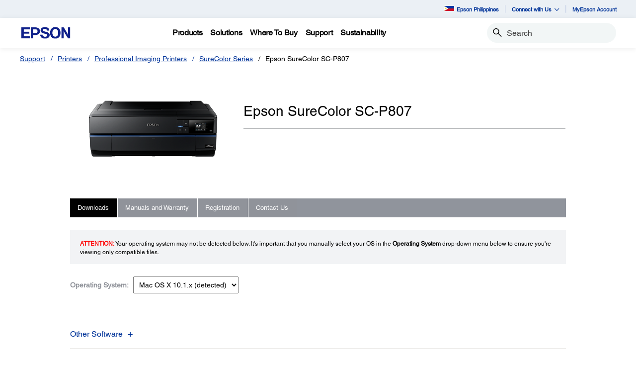

--- FILE ---
content_type: text/html;charset=UTF-8
request_url: https://www.epson.com.ph/Support/Printers/Professional-Imaging-Printers/SureColor-Series/Epson-SureColor-SC-P807/s/SPT_C11CE22402
body_size: 25824
content:
<!DOCTYPE html>

<!--[if lte IE 9]>
	<script>
		if(!(window.location.pathname == "/interstitialPage"))
		window.location.pathname = "/interstitialPage";
	</script>
<![endif]-->

<html lang="en">
<head><script src="/Woe-awakd-vs-Fire-Sorrow-Banquet-seluestle-suff-" async></script>
	<meta http-equiv="X-UA-Compatible" content="IE=edge">
	<script type="text/javascript" src="//tags.tiqcdn.com/utag/epson/southeastasia/prod/utag.sync.js"></script>
<title>SPT_C11CE22402 | Epson SureColor SC-P807 | SureColor Series | Professional Imaging Printers | Printers | Support | Epson Philippines</title>
		<meta http-equiv="Content-Type" content="text/html; charset=utf-8"/>
	<meta charset="utf-8">
	<meta name="viewport" content="width=device-width, initial-scale=1">
	<meta name="keywords">
<meta name="description" content="Epson SureColor SC-P807. Discover, download and install the resources required to support your Epson product.">
<!-- Open Graph Tags -->
    















    
    
    


    



    <meta property="og:image" content="https://mediaserver.goepson.com/ImConvServlet/imconv/36d2489bae1f79834645a45cc4126c0ce2b70128/original" />
    <meta property="og:image:secure_url" content="https://mediaserver.goepson.com/ImConvServlet/imconv/36d2489bae1f79834645a45cc4126c0ce2b70128/original" />
    
<!-- Open Graph Tags ends -->

	<link rel="canonical" href="/Support/Printers/Professional-Imaging-Printers/SureColor-Series/Epson-SureColor-SC-P807/s/SPT_C11CE22402" />
	<link rel="shortcut icon" type="image/x-icon" media="all" href="/_ui/responsive/theme-blue/images/favicon.ico" />
		<link rel="stylesheet" type="text/css" href="//fonts.googleapis.com/css?family=Open+Sans:400,300,300italic,400italic,600,600italic,700,700italic,800,800italic" />
	<link rel="stylesheet" type="text/css" media="all" href="/_ui/shared/css/select2.min.css"/>
		<link rel="stylesheet" type="text/css" media="all" href="/_ui/_v202601122038/responsive/theme-blue/css/style.css"/>
		<link rel="stylesheet" href="https://cdn.jsdelivr.net/npm/bootstrap-icons@1.3.0/font/bootstrap-icons.css" />
		<link rel="stylesheet" type="text/css" media="all" href="/_ui/_v202601122038/addons/assistedservicestorefront/responsive/common/css/assistedservicestorefront.css"/>
		<link rel="stylesheet" type="text/css" media="all" href="/_ui/_v202601122038/addons/assistedservicestorefront/responsive/common/css/storeFinder.css"/>
		<link rel="stylesheet" type="text/css" media="all" href="/_ui/_v202601122038/addons/assistedservicestorefront/responsive/common/css/customer360.css"/>
		<link rel="stylesheet" type="text/css" media="all" href="/_ui/_v202601122038/addons/kountaddon/responsive/common/css/kountaddon.css"/>
		<link rel="stylesheet" type="text/css" media="all" href="/_ui/_v202601122038/addons/paypal62addon/responsive/common/css/paypal62addon.css"/>
		<link rel="stylesheet" href="https://cdn.jsdelivr.net/npm/bootstrap-icons@1.3.0/font/bootstrap-icons.css" />
<script type="text/javascript" src="/_ui/_v202601122038/shared/js/analyticsmediator.js" async></script>














</head>

<body class="page-b2CEpsonSupportProductDetailsPage pageType-ContentPage template-pages-product-productLayout2Page pageLabel--b2CEpsonSupportProductDetailsPage  language-en"  data-scaler-country-eligibility="false">
	<!-- Inject of SEO starts here -->
	<!-- Inject of SEO ends here -->

	



<!-- Tealium -->
<!-- UDO for page type "product" -->
    <script type='text/javascript'>
	var utag_data = 
{
	"site_region":"ph",
	"site_type":"epson:ph",
	"page_type":"support_detail",
	"product_variant_attributes":"",
	"product_promotion_title":["none"],
	"product_avail_sale":["not_for_sale"],
	"site_currency":"php",
	"site_section":"support",
	"language_code":"en-ph",
	"product_highlights":"no",
	"product_sku":["spt_c11ce22402"],
	"page_category_name":"professional_imaging_printers",
	"page_section_name":"support",
	"product_promotion_type":["none"],
	"pdp_overview_copy":"no_copy",
	"page_name":"epson:ph:professional_imaging_printers:spdp:spt_c11ce22402",
	"product_id":["spt_c11ce22402"],
	"product_net_price":[""],
	"page_subcategory_name":"surecolor_series",
	"product_brand":["epson"],
	"product_stock":["not_for_sale"],
	"product_inventory":[""],
	"page_content_type":"spdp",
	"product_unit_price":[""],
	"product_list_price":[""],
	"product_name":["epson_surecolor_sc-p807"],
	"page_hierarchy":"support:professional_imaging_printers:surecolor_series",
	"customer_group":"guest",
	"product_short_description":"no",
	"product_review_count":["0"],
	"customer_status":"guest",
	"product_series":[""],
	"product_category":[""],
	"product_rating":[""],
	"product_promotion_savings_percent":["0"],
	"product_promotion_savings_dollar":["0"]
}
</script>
<script type='text/javascript'>
	(function(a,b,c,d){
	a='//tags.tiqcdn.com/utag/epson/southeastasia/prod/utag.js';
	b=document;c='script';d=b.createElement(c);d.src=a;d.type='text/java'+c;d.async=true;
	a=b.getElementsByTagName(c)[0];a.parentNode.insertBefore(d,a);
	})();
</script>



<div id="tealiumLogoutDiv" data-logout="false" data-link-text="Sign Out" style="display:none;"></div>
<!-- End Tealium --><div class="branding-mobile hidden-md hidden-lg">
			<div class="js-mobile-logo">
				</div>
		</div>
		<main data-currency-iso-code="PHP">
			<div class="yCmsContentSlot">
</div><input type="hidden" name="strongMsg" id="strongMsg" value="Strong"/>  
<input type="hidden" name="weakMsg" id="weakMsg" value="Weak"/>  
<input type="hidden" name="sosoMsg" id="sosoMsg" value="Soso"/>  


<header class="wf-header">
    <div class="wf-topbar">
                    <ul class="wf-topbar-items">
                        <li class="wf-topbar-item wf-topbar-item-country">
                    <a href="https://epson.com/?_re=1" class="wf-topbar-item-link" title="Epson Philippines" data-element_id="8814682604604" data-label_text_1='epson_philippines'
                        data-element_type='utility_nav'>
                        <span class="icon-country">
                        <img src="https://mediaserver.goepson.com/ImConvServlet/imconv/ab8cdf9beb27a107853b95bc10e03f1eb88df81e/original?use=productpictures&hybrisId=B2C&assetDescr=philippines-flag-png-large" >
                            </span>
                        Epson Philippines</a>
                </li>
            <li class="wf-topbar-item wf-topbar-item-about">
                                    <a href="#" class="wf-topbar-item-link" data-toggle="dropdown" role="button"
   aria-haspopup="true" aria-expanded="false" data-element_id="8814684865596"
   data-label_text_1='connect_with_us' data-element_type='utility_nav'>
    Connect with Us<i class="bi bi-chevron-down"></i>
</a>
<ul class="dropdown-menu wf-topbar-dropdown-menu">
    <li class="yCmsComponent wf-topbar-dropdown-menu-item">
<a href="https://www.facebook.com/EpsonPhilippines"  title="Facebook"  aria-label="FaceBook NodeFacebook"  data-element_type="utility_nav" data-element_id="8814684406844" data-label_text_1="connect_with_us" data-label_text_2="facebook" >Facebook</a></li><li class="yCmsComponent wf-topbar-dropdown-menu-item">
<a href="https://www.instagram.com/epsonph/"  title="Instagram"  aria-label="Instagram NodeInstagram"  data-element_type="utility_nav" data-element_id="8814684243004" data-label_text_1="connect_with_us" data-label_text_2="instagram" >Instagram</a></li><li class="yCmsComponent wf-topbar-dropdown-menu-item">
<a href="https://www.linkedin.com/company/epson-philippines-corporation/"  title="Linkedin"  aria-label="LinkedIn NodeLinkedin"  data-element_type="utility_nav" data-element_id="8814682997820" data-label_text_1="connect_with_us" data-label_text_2="linkedin" >Linkedin</a></li><li class="yCmsComponent wf-topbar-dropdown-menu-item">
<a href="https://www.youtube.com/c/EpsonSoutheastAsia"  title="Youtube"  aria-label="Youtube NodeYoutube"  data-element_type="utility_nav" data-element_id="8814683292732" data-label_text_1="connect_with_us" data-label_text_2="youtube" >Youtube</a></li><li class="yCmsComponent wf-topbar-dropdown-menu-item">
<a href="https://x.com/epsonph"  title="Twitter"  aria-label="Twitter"  data-element_type="utility_nav" data-element_id="8814684341308" data-label_text_1="connect_with_us" data-label_text_2="twitter" >Twitter</a></li></ul>
</li>
                            <li class="wf-topbar-item wf-topbar-item-accessibility">
                                    <div class="yCmsComponent wf-topbar-item-link">
<a href="https://my.epson.com.ph"  title="MyEpson Account"  aria-label=" MyEpson Account opens in a new window"  target="_blank" data-element_type="utility_nav" data-element_id="8814683456572" data-label_text_1="myepson_account" >MyEpson Account</a></div></li>
                            </ul>
                </div>
           
        <div class="wf-navbar">
        <div class="wf-navbar-wrapper">
            <div class="wf-navbar-left">
                <div class="wf-site-logo">
                    <div class="simple-banner-component">
	<a href="https://www.epson.com.ph/" id="epsonLogoImage"   title=""    data-label_text_1='' data-element_type='nav'><img title=""
				alt="" src="https://mediaserver.goepson.com/ImConvServlet/imconv/aa2a05004de6506a0d99cc0ea7f56c1f76b2493d/original?use=productpictures&hybrisId=B2C&assetDescr=Corporate_Logo"></a>
		</div>
</div>
                <div class="wf-main-nav-column js-wf-main-nav-column">
                        <div class="wf-main-nav-action">
                            <span></span>
                            <button type="button" class="wf-main-nav-action-close btn-link js-wf-main-nav-action-close" title="close">
                                <svg class="wf-main-nav-action-close-icon" viewBox="0 0 18 18" xmlns="http://www.w3.org/2000/svg">
                                    <path d="M2.11013 17.5799L0.857422 16.2599L7.7473 8.99991L0.857422 1.73992L2.11013 0.419922L9 7.67991L15.8899 0.419922L17.1426 1.73992L10.2527 8.99991L17.1426 16.2599L15.8899 17.5799L9 10.3199L2.11013 17.5799Z" />
                                </svg>
                            </button>
                        </div>
                        <div class="wf-main-nav-wrapper">
                            <ul class="wf-main-nav js-wf-main-nav">
    <li class="wf-main-nav-item js-wf-main-nav-item is-pushed">
                    <!-- To render the top nav node -->
                    <span tabindex="0" class="js-wf-main-nav-item-span" data-element_id='8814687618108' data-label_text_1='products' data-element_type='nav' data-nav_right_slot='no'>
                            <strong>Products</strong>
                            <i class="bi bi-chevron-right wf-main-nav-arrow-right"></i>
                        </span>
                    <div class="wf-mega-menu">
                        <div class="wf-mega-menu-row has-sub-secondary">
                            <div class="wf-mega-menu-secondary js-wf-mega-menu-secondary">
                                    <div class="wf-main-nav-action">
                                        <a class="wf-main-nav-action-back js-wf-mega-menu-parent-back " href="javascript:void(0)" data-element_id='8814687618108' data-label_text_1='Back' data-element_type='nav'>
                                            <i class="bi bi-chevron-left"></i>
                                            Back</a>
                                        <button type="button" class="wf-main-nav-action-close btn-link js-wf-main-nav-action-close" title="close">
                                            <svg class="wf-main-nav-action-close-icon" viewBox="0 0 18 18" xmlns="http://www.w3.org/2000/svg">
                                                <path d="M2.11013 17.5799L0.857422 16.2599L7.7473 8.99991L0.857422 1.73992L2.11013 0.419922L9 7.67991L15.8899 0.419922L17.1426 1.73992L10.2527 8.99991L17.1426 16.2599L15.8899 17.5799L9 10.3199L2.11013 17.5799Z" />
                                            </svg>
                                        </button>
                                    </div>
                                    <div class="wf-mega-menu-secondary-nav">
                                        <div class="wf-mega-menu-secondary-nav-title">
                                            <strong>Products</strong>
                                        </div>
                                        <ul class="wf-mega-menu-secondary-nav-items">
                                        <!-- To render the left nav node -->
                                            <li class="wf-mega-menu-secondary-nav-item js-wf-mega-menu-secondary-nav-item active">
                                                        <span tabindex="0" data-target="#NAV_PrintersNode" class="wf-mega-menu-secondary-nav-link"
                                                            aria-controls="NAV_PrintersNode" data-element_id='8801960264768' data-label_text_1='products' data-label_text_2='printers' data-element_type='nav' data-nav_right_slot='no'>
                                                                <strong>Printers</strong>
                                                            <i class="bi bi-chevron-right wf-main-nav-arrow-right"></i>
                                                        </span>
                                                    </li>
                                                <li class="wf-mega-menu-secondary-nav-item js-wf-mega-menu-secondary-nav-item">
                                                        <span tabindex="0" data-target="#NAV_ProjectorsNode" class="wf-mega-menu-secondary-nav-link"
                                                            aria-controls="NAV_ProjectorsNode" data-element_id='8801960363072' data-label_text_1='products' data-label_text_2='projectors' data-element_type='nav' data-nav_right_slot='no'>
                                                                <strong>Projectors</strong>
                                                            <i class="bi bi-chevron-right wf-main-nav-arrow-right"></i>
                                                        </span>
                                                    </li>
                                                <li class="wf-mega-menu-secondary-nav-item js-wf-mega-menu-secondary-nav-item">
                                                        <span tabindex="0" data-target="#NAV_ScannersNode" class="wf-mega-menu-secondary-nav-link"
                                                            aria-controls="NAV_ScannersNode" data-element_id='8801960461376' data-label_text_1='products' data-label_text_2='scanners' data-element_type='nav' data-nav_right_slot='no'>
                                                                <strong>Scanners</strong>
                                                            <i class="bi bi-chevron-right wf-main-nav-arrow-right"></i>
                                                        </span>
                                                    </li>
                                                <li class="wf-mega-menu-secondary-nav-item js-wf-mega-menu-secondary-nav-item">
                                                        <span tabindex="0" data-target="#NAV_PaperLabNode" class="wf-mega-menu-secondary-nav-link"
                                                            aria-controls="NAV_PaperLabNode" data-element_id='8801960559680' data-label_text_1='products' data-label_text_2='paperlab' data-element_type='nav' data-nav_right_slot='no'>
                                                                <strong>PaperLab</strong>
                                                            <i class="bi bi-chevron-right wf-main-nav-arrow-right"></i>
                                                        </span>
                                                    </li>
                                                <li class="wf-mega-menu-secondary-nav-item js-wf-mega-menu-secondary-nav-item">
                                                        <span tabindex="0" data-target="#NAV_IndustrialRobotsNode" class="wf-mega-menu-secondary-nav-link"
                                                            aria-controls="NAV_IndustrialRobotsNode" data-element_id='8801960657984' data-label_text_1='products' data-label_text_2='industrial_robots' data-element_type='nav' data-nav_right_slot='no'>
                                                                <strong>Industrial Robots</strong>
                                                            <i class="bi bi-chevron-right wf-main-nav-arrow-right"></i>
                                                        </span>
                                                    </li>
                                                <li class="wf-mega-menu-secondary-nav-item js-wf-mega-menu-secondary-nav-item">
                                                        <span tabindex="0" data-target="#NAV_MicrodevicesNode" class="wf-mega-menu-secondary-nav-link"
                                                            aria-controls="NAV_MicrodevicesNode" data-element_id='8801960756288' data-label_text_1='products' data-label_text_2='microdevices' data-element_type='nav' data-nav_right_slot='no'>
                                                                <strong>Microdevices</strong>
                                                            <i class="bi bi-chevron-right wf-main-nav-arrow-right"></i>
                                                        </span>
                                                    </li>
                                                </ul>
                                        </div>
                                </div>
                            <div class="wf-mega-menu-secondary-content">
                                <div class="wf-main-nav-action">
                                    <a class="wf-main-nav-action-back js-wf-mega-menu-secondary-back" href="#" data-element_id='8814687618108' data-label_text_1='products' data-element_type='nav' data-nav_right_slot='no'>
                                        <i class="bi bi-chevron-left"></i>
                                        Products</a>
                                    <button type="button" class="wf-main-nav-action-close btn-link js-wf-main-nav-action-close" title="close">
                                        <svg class="wf-main-nav-action-close-icon" viewBox="0 0 18 18" xmlns="http://www.w3.org/2000/svg">
                                            <path d="M2.11013 17.5799L0.857422 16.2599L7.7473 8.99991L0.857422 1.73992L2.11013 0.419922L9 7.67991L15.8899 0.419922L17.1426 1.73992L10.2527 8.99991L17.1426 16.2599L15.8899 17.5799L9 10.3199L2.11013 17.5799Z" />
                                        </svg>
                                    </button>
                                </div>
                                <div class="wf-mega-menu-secondary-content-wrapper  active" id="NAV_PrintersNode">
                                        <div class="wf-mega-menu-secondary-content-inner">
                                            <div class="wf-mega-menu-left-rail ">
                                                <!-- To render the middle nav node header-->
                                                <div class="wf-mega-menu-left-rail-head">
                                                    <div class="wf-mega-menu-left-rail-head-title">
                                                        <strong>Printers</strong>
                                                    </div>
                                                    <div class="wf-mega-menu-left-rail-head-actions">
                                                        <div class="yCmsComponent wf-mega-menu-btn-link">
<a href="/printer-page"  title="Printers Overview"  aria-label="PrintersPrinters Overview"  data-element_type="nav" data-element_id="8814686078012" data-label_text_1="products" data-label_text_2="printers" data-label_text_3="printers_overview" data-nav_right_slot="no" >Printers Overview</a></div></div>
                                                </div>
                                                <div class="wf-mega-menu-left-rail-row">
                                                 <!-- To render the middle nav node with links and images-->
                                                    <div class="yCmsComponent wf-mega-menu-left-rail-col 8814685586492">
<a href="/home-and-home-office-printers"  title="Home and Home Office Printers"  aria-label="PrintersHome and Home Office Printers" class="wf-mega-menu-rail-link" data-element_type="nav" data-element_id="8814685586492" data-label_text_1="products" data-label_text_2="printers" data-label_text_3="home_and_home_office_printers" data-nav_right_slot="no" ><img class="wf-mega-menu-left-rail-pimage" src="https://mediaserver.goepson.com/ImConvServlet/imconv/ef6a06d9e94af55d34bcb48b7fdc319dcf61d7e4/original?use=productpictures&hybrisId=B2C&assetDescr=Home_and_Home_Office_Printers_new" ><div class="wf-mega-menu-left-rail-pname">Home and Home Office Printers</div></a></div><div class="yCmsComponent wf-mega-menu-left-rail-col 8814685619260">
<a href="/business-printers"  title="Business Printers"  aria-label="PrintersBusiness Printers" class="wf-mega-menu-rail-link" data-element_type="nav" data-element_id="8814685619260" data-label_text_1="products" data-label_text_2="printers" data-label_text_3="business_printers" data-nav_right_slot="no" ><img class="wf-mega-menu-left-rail-pimage" src="https://mediaserver.goepson.com/ImConvServlet/imconv/2898dc4cc7f962472b4f888abb5afa484ae2d7a5/original?use=productpictures&hybrisId=B2C&assetDescr=Business_Printers" ><div class="wf-mega-menu-left-rail-pname">Business Printers</div></a></div><div class="yCmsComponent wf-mega-menu-left-rail-col 8814685652028">
<a href="/label-printer"  title="Home and Office Label Printers"  aria-label="PrintersHome and Office Label Printers" class="wf-mega-menu-rail-link" data-element_type="nav" data-element_id="8814685652028" data-label_text_1="products" data-label_text_2="printers" data-label_text_3="home_and_office_label_printers" data-nav_right_slot="no" ><img class="wf-mega-menu-left-rail-pimage" src="https://mediaserver.goepson.com/ImConvServlet/imconv/e0a0eb22f2eda9952c40724ca19b97d5f61ce4da/original?use=productpictures&hybrisId=B2C&assetDescr=Home_Label_Printers" ><div class="wf-mega-menu-left-rail-pname">Home and Office Label Printers</div></a></div><div class="yCmsComponent wf-mega-menu-left-rail-col 8814685684796">
<a href="/ColorWorks/c/w130"  title="Commercial Label Printers"  aria-label="PrintersCommercial Label Printers" class="wf-mega-menu-rail-link" data-element_type="nav" data-element_id="8814685684796" data-label_text_1="products" data-label_text_2="printers" data-label_text_3="commercial_label_printers" data-nav_right_slot="no" ><img class="wf-mega-menu-left-rail-pimage" src="https://mediaserver.goepson.com/ImConvServlet/imconv/9d2d9a4701a486e4032c1abf19eb0c55b5d49440/original?use=productpictures&hybrisId=B2C&assetDescr=Commercial_Label_Printers" ><div class="wf-mega-menu-left-rail-pname">Commercial Label Printers</div></a></div><div class="yCmsComponent wf-mega-menu-left-rail-col 8814685717564">
<a href="/Industrial-Label-Printers/c/w190"  title="SurePress"  aria-label="PrintersSurePress" class="wf-mega-menu-rail-link" data-element_type="nav" data-element_id="8814685717564" data-label_text_1="products" data-label_text_2="printers" data-label_text_3="surepress" data-nav_right_slot="no" ><img class="wf-mega-menu-left-rail-pimage" src="https://mediaserver.goepson.com/ImConvServlet/imconv/3bf17e01fc9e37c92b2332ff0eb456fc8b33dd5d/original?use=productpictures&hybrisId=B2C&assetDescr=Surepress" ><div class="wf-mega-menu-left-rail-pname">SurePress</div></a></div><div class="yCmsComponent wf-mega-menu-left-rail-col 8814685750332">
<a href="/large-format-printers"  title="Large Format Printers"  aria-label="PrintersLarge Format Printers" class="wf-mega-menu-rail-link" data-element_type="nav" data-element_id="8814685750332" data-label_text_1="products" data-label_text_2="printers" data-label_text_3="large_format_printers" data-nav_right_slot="no" ><img class="wf-mega-menu-left-rail-pimage" src="https://mediaserver.goepson.com/ImConvServlet/imconv/8a395df46b950dab21f718a5953292c867f95085/original?use=productpictures&hybrisId=B2C&assetDescr=Large_Format_Printer" ><div class="wf-mega-menu-left-rail-pname">Large Format Printers</div></a></div><div class="yCmsComponent wf-mega-menu-left-rail-col 8814685783100">
<a href="/pos-receipt-printers"  title="POS"  aria-label="PrintersPOS" class="wf-mega-menu-rail-link" data-element_type="nav" data-element_id="8814685783100" data-label_text_1="products" data-label_text_2="printers" data-label_text_3="pos" data-nav_right_slot="no" ><img class="wf-mega-menu-left-rail-pimage" src="https://mediaserver.goepson.com/ImConvServlet/imconv/7266593a763a5accdfae16b57df6a98feca61cab/original?use=productpictures&hybrisId=B2C&assetDescr=POS" ><div class="wf-mega-menu-left-rail-pname">POS</div></a></div><div class="yCmsComponent wf-mega-menu-left-rail-col 8814685815868">
<a href="/Dot-Matrix-Printers/c/w160"  title="Dot Matrix Printers"  aria-label="PrintersDot Matrix Printers" class="wf-mega-menu-rail-link" data-element_type="nav" data-element_id="8814685815868" data-label_text_1="products" data-label_text_2="printers" data-label_text_3="dot_matrix_printers" data-nav_right_slot="no" ><img class="wf-mega-menu-left-rail-pimage" src="https://mediaserver.goepson.com/ImConvServlet/imconv/88a82c1f04016370113d52c4b441d12ff329acb3/original?use=productpictures&hybrisId=B2C&assetDescr=DOT_Matrix_Printers" ><div class="wf-mega-menu-left-rail-pname">Dot Matrix Printers</div></a></div><div class="yCmsComponent wf-mega-menu-left-rail-col 8814685848636">
<a href="/inkfinder"  title="Ink Finder"  aria-label="PrintersInk Finder" class="wf-mega-menu-rail-link" data-element_type="nav" data-element_id="8814685848636" data-label_text_1="products" data-label_text_2="printers" data-label_text_3="ink_finder" data-nav_right_slot="no" ><img class="wf-mega-menu-left-rail-pimage" src="https://mediaserver.goepson.com/ImConvServlet/imconv/843f5ef3e67cb883189d3f9e7a8b653766c8d78e/original?use=productpictures&hybrisId=B2C&assetDescr=Printers_Ink_Finder" ><div class="wf-mega-menu-left-rail-pname">Ink Finder</div></a></div><div class="wf-mega-menu-left-rail-col hidden-all-categories-md">
                                                            <div class="yCmsComponent wf-mega-menu-btn-link">
<a href="/printer-page"  title="Printers Overview"  aria-label="PrintersPrinters Overview"  data-element_type="nav" data-element_id="8814686078012" data-label_text_1="products" data-label_text_2="printers" data-label_text_3="printers_overview" data-nav_right_slot="no" >Printers Overview</a></div></div>
                                                    </div>
                                            </div>
                                            <div class="wf-mega-menu-resources-wrapper">
                                             <!-- To render the right node links-->
                                                <div class="wf-mega-menu-resources">
                                                            <div class="wf-mega-menu-resources-head">
                                                                <strong>Campaigns</strong>
                                                            </div>
                                                            <ul class="wf-mega-menu-rail-items">
                                                                <li class="yCmsComponent wf-mega-menu-rail-item">
<a href="/efg-ecotank"  title="Be Cool EcoTank Printers"  aria-label="CampaignsBe Cool EcoTank Printers"  data-element_type="nav" data-element_id="8814685881404" data-label_text_1="products" data-label_text_2="printers" data-label_text_3="be_cool_ecotank_printers" data-nav_right_slot="yes" >Be Cool EcoTank Printers</a></li><li class="yCmsComponent wf-mega-menu-rail-item">
<a href="/efg-businessinkjet"  title="Be Cool Business Inkjet Printers"  aria-label="CampaignsBe Cool Business Inkjet Printers"  data-element_type="nav" data-element_id="8814685914172" data-label_text_1="products" data-label_text_2="printers" data-label_text_3="be_cool_business_inkjet_printers" data-nav_right_slot="yes" >Be Cool Business Inkjet Printers</a></li><li class="yCmsComponent wf-mega-menu-rail-item">
<a href="/rightfleet"  title="Is it the Right Fit  Business Inkjet Printers"  aria-label="CampaignsIs it the Right Fit  Business Inkjet Printers"  data-element_type="nav" data-element_id="8815562654780" data-label_text_1="products" data-label_text_2="printers" data-label_text_3="is_it_the_right_fit?_|_business_inkjet_printers" data-nav_right_slot="yes" >Is it the Right Fit? | Business Inkjet Printers</a></li><li class="yCmsComponent wf-mega-menu-rail-item">
<a href="/ecofleet-management"  title="Ecofleet Management  Business Inkjet Printers"  aria-label="CampaignsEcofleet Management  Business Inkjet Printers"  data-element_type="nav" data-element_id="8816247440444" data-label_text_1="products" data-label_text_2="printers" data-label_text_3="ecofleet_management_|_business_inkjet_printers" data-nav_right_slot="yes" >Ecofleet Management | Business Inkjet Printers</a></li><li class="yCmsComponent wf-mega-menu-rail-item">
<a href="/iprint-anywhere"  title="iPrint Anywhere  Business Inkjet Printers"  aria-label="CampaignsiPrint Anywhere  Business Inkjet Printers"  data-element_type="nav" data-element_id="8816247473212" data-label_text_1="products" data-label_text_2="printers" data-label_text_3="iprint_anywhere_|_business_inkjet_printers" data-nav_right_slot="yes" >iPrint Anywhere | Business Inkjet Printers</a></li><li class="yCmsComponent wf-mega-menu-rail-item">
<a href="/genuineinks"  title="Genuine Inks"  aria-label="CampaignsGenuine Inks"  data-element_type="nav" data-element_id="8814685946940" data-label_text_1="products" data-label_text_2="printers" data-label_text_3="genuine_inks" data-nav_right_slot="yes" >Genuine Inks</a></li><li class="yCmsComponent wf-mega-menu-rail-item">
<a href="/bebold-labelworks"  title="Be Bold LabelWorks"  aria-label="CampaignsBe Bold LabelWorks"  data-element_type="nav" data-element_id="8814686012476" data-label_text_1="products" data-label_text_2="printers" data-label_text_3="be_bold_labelworks" data-nav_right_slot="yes" >Be Bold LabelWorks</a></li><li class="yCmsComponent wf-mega-menu-rail-item">
<a href="/bebold-colorworks"  title="Be Bold ColorWorks"  aria-label="CampaignsBe Bold ColorWorks"  data-element_type="nav" data-element_id="8814686045244" data-label_text_1="products" data-label_text_2="printers" data-label_text_3="be_bold_colorworks" data-nav_right_slot="yes" >Be Bold ColorWorks</a></li><li class="yCmsComponent wf-mega-menu-rail-item">
<a href="/bebold-surepress"  title="Be Bold SurePress"  aria-label="CampaignsBe Bold SurePress"  data-element_type="nav" data-element_id="8814642594876" data-label_text_1="products" data-label_text_2="printers" data-label_text_3="be_bold_surepress" data-nav_right_slot="yes" >Be Bold SurePress</a></li><li class="yCmsComponent wf-mega-menu-rail-item">
<a href="/gobig-textile"  title="Go Big Textile"  aria-label="CampaignsGo Big Textile"  data-element_type="nav" data-element_id="8814608254012" data-label_text_1="products" data-label_text_2="printers" data-label_text_3="go_big_textile" data-nav_right_slot="yes" >Go Big Textile</a></li><li class="yCmsComponent wf-mega-menu-rail-item">
<a href="/gobig-signage"  title="Go Big Signage"  aria-label="CampaignsGo Big Signage"  data-element_type="nav" data-element_id="8814608286780" data-label_text_1="products" data-label_text_2="printers" data-label_text_3="go_big_signage" data-nav_right_slot="yes" >Go Big Signage</a></li><li class="yCmsComponent wf-mega-menu-rail-item">
<a href="/gobig-photo"  title="Go Big Photo"  aria-label="CampaignsGo Big Photo"  data-element_type="nav" data-element_id="8814608319548" data-label_text_1="products" data-label_text_2="printers" data-label_text_3="go_big_photo" data-nav_right_slot="yes" >Go Big Photo</a></li><li class="yCmsComponent wf-mega-menu-rail-item">
<a href="/gobig-technical"  title="Go Big Technical"  aria-label="CampaignsGo Big Technical"  data-element_type="nav" data-element_id="8814608352316" data-label_text_1="products" data-label_text_2="printers" data-label_text_3="go_big_technical" data-nav_right_slot="yes" >Go Big Technical</a></li><li class="yCmsComponent wf-mega-menu-rail-item">
<a href="/gobig-minilab"  title="Go Big Minilab"  aria-label="CampaignsGo Big Minilab"  data-element_type="nav" data-element_id="8815609185340" data-label_text_1="products" data-label_text_2="printers" data-label_text_3="go_big_minilab" data-nav_right_slot="yes" >Go Big Minilab</a></li><li class="yCmsComponent wf-mega-menu-rail-item">
<a href="/epson-cloud-solution-port"  title="Epson Cloud Solution PORT"  aria-label="CampaignsEpson Cloud Solution PORT"  data-element_type="nav" data-element_id="8814685979708" data-label_text_1="products" data-label_text_2="printers" data-label_text_3="epson_cloud_solution_port" data-nav_right_slot="yes" >Epson Cloud Solution PORT</a></li></ul>
                                                            </div>
                                                        </div>
                                        </div>
                                    </div>
                                <div class="wf-mega-menu-secondary-content-wrapper " id="NAV_ProjectorsNode">
                                        <div class="wf-mega-menu-secondary-content-inner">
                                            <div class="wf-mega-menu-left-rail ">
                                                <!-- To render the middle nav node header-->
                                                <div class="wf-mega-menu-left-rail-head">
                                                    <div class="wf-mega-menu-left-rail-head-title">
                                                        <strong>Projectors</strong>
                                                    </div>
                                                    <div class="wf-mega-menu-left-rail-head-actions">
                                                        <div class="yCmsComponent wf-mega-menu-btn-link">
<a href="/projector-page"  title="Projectors Overview"  aria-label="ProjectorsProjectors Overview"  data-element_type="nav" data-element_id="8814686405692" data-label_text_1="products" data-label_text_2="projectors" data-label_text_3="projectors_overview" data-nav_right_slot="no" >Projectors Overview</a></div></div>
                                                </div>
                                                <div class="wf-mega-menu-left-rail-row">
                                                 <!-- To render the middle nav node with links and images-->
                                                    <div class="yCmsComponent wf-mega-menu-left-rail-col 8814686110780">
<a href="/For-Home/Projectors/c/h3"  title="Home Projectors"  aria-label="ProjectorsHome Projectors" class="wf-mega-menu-rail-link" data-element_type="nav" data-element_id="8814686110780" data-label_text_1="products" data-label_text_2="projectors" data-label_text_3="home_projectors" data-nav_right_slot="no" ><img class="wf-mega-menu-left-rail-pimage" src="https://mediaserver.goepson.com/ImConvServlet/imconv/90624f06354b7e3837d3632274f1f76e6a733d71/original?use=productpictures&hybrisId=B2C&assetDescr=Home_Projectors" ><div class="wf-mega-menu-left-rail-pname">Home Projectors</div></a></div><div class="yCmsComponent wf-mega-menu-left-rail-col 8814686143548">
<a href="/Projectors/Corporate-and-Education/c/w310"  title="Business Projectors"  aria-label="ProjectorsBusiness Projectors" class="wf-mega-menu-rail-link" data-element_type="nav" data-element_id="8814686143548" data-label_text_1="products" data-label_text_2="projectors" data-label_text_3="business_projectors" data-nav_right_slot="no" ><img class="wf-mega-menu-left-rail-pimage" src="https://mediaserver.goepson.com/ImConvServlet/imconv/5da1c1c90178ddc3a70a7eac78a2006715c12ba1/original?use=productpictures&hybrisId=B2C&assetDescr=Business_Projectors" ><div class="wf-mega-menu-left-rail-pname">Business Projectors</div></a></div><div class="yCmsComponent wf-mega-menu-left-rail-col 8814686176316">
<a href="/Projectors/High-Brightness/c/w320"  title="High Brightness Projectors"  aria-label="ProjectorsHigh Brightness Projectors" class="wf-mega-menu-rail-link" data-element_type="nav" data-element_id="8814686176316" data-label_text_1="products" data-label_text_2="projectors" data-label_text_3="high_brightness_projectors" data-nav_right_slot="no" ><img class="wf-mega-menu-left-rail-pimage" src="https://mediaserver.goepson.com/ImConvServlet/imconv/41e6765e530856264b15543b415ffff972cde734/original?use=productpictures&hybrisId=B2C&assetDescr=High_Brightness_Projectors" ><div class="wf-mega-menu-left-rail-pname">High Brightness Projectors</div></a></div><div class="yCmsComponent wf-mega-menu-left-rail-col 8814686209084">
<a href="/Accessories/Projector-Accessories/c/a3"  title="Visual Accessories"  aria-label="ProjectorsVisual Accessories" class="wf-mega-menu-rail-link" data-element_type="nav" data-element_id="8814686209084" data-label_text_1="products" data-label_text_2="projectors" data-label_text_3="visual_accessories" data-nav_right_slot="no" ><img class="wf-mega-menu-left-rail-pimage" src="https://mediaserver.goepson.com/ImConvServlet/imconv/25a88f17b476d5fa098f68d19ff3fd58669f642c/original?use=productpictures&hybrisId=B2C&assetDescr=Accessories" ><div class="wf-mega-menu-left-rail-pname">Visual Accessories</div></a></div><div class="yCmsComponent wf-mega-menu-left-rail-col 8814686241852">
<a href="/golf-simulator-landing"  title="Golf Simulator"  aria-label="ProjectorsGolf Simulator" class="wf-mega-menu-rail-link" data-element_type="nav" data-element_id="8814686241852" data-label_text_1="products" data-label_text_2="projectors" data-label_text_3="golf_simulator" data-nav_right_slot="no" ><img class="wf-mega-menu-left-rail-pimage" src="https://mediaserver.goepson.com/ImConvServlet/imconv/f8c5580e30986f93949c8a05c1b48e95b79b70c6/original?use=productpictures&hybrisId=B2C&assetDescr=Golf_Simulator" ><div class="wf-mega-menu-left-rail-pname">Golf Simulator</div></a></div><div class="wf-mega-menu-left-rail-col hidden-all-categories-md">
                                                            <div class="yCmsComponent wf-mega-menu-btn-link">
<a href="/projector-page"  title="Projectors Overview"  aria-label="ProjectorsProjectors Overview"  data-element_type="nav" data-element_id="8814686405692" data-label_text_1="products" data-label_text_2="projectors" data-label_text_3="projectors_overview" data-nav_right_slot="no" >Projectors Overview</a></div></div>
                                                    </div>
                                            </div>
                                            <div class="wf-mega-menu-resources-wrapper">
                                             <!-- To render the right node links-->
                                                <div class="wf-mega-menu-resources">
                                                            <div class="wf-mega-menu-resources-head">
                                                                <strong>Campaigns</strong>
                                                            </div>
                                                            <ul class="wf-mega-menu-rail-items">
                                                                <li class="yCmsComponent wf-mega-menu-rail-item">
<a href="/homeprojector"  title="See Ultra Home Projector"  aria-label="CampaignsSee Ultra Home Projector"  data-element_type="nav" data-element_id="8814686274620" data-label_text_1="products" data-label_text_2="projectors" data-label_text_3="see_ultra_home_projector" data-nav_right_slot="yes" >See Ultra Home Projector</a></li><li class="yCmsComponent wf-mega-menu-rail-item">
<a href="/corporate-and-education/business"  title="See Ultra Business Projectors"  aria-label="CampaignsSee Ultra Business Projectors"  data-element_type="nav" data-element_id="8814707278908" data-label_text_1="products" data-label_text_2="projectors" data-label_text_3="see_ultra_business_projectors" data-nav_right_slot="yes" >See Ultra Business Projectors</a></li><li class="yCmsComponent wf-mega-menu-rail-item">
<a href="/highbrightness"  title="See Ultra High Brightness Projectors"  aria-label="CampaignsSee Ultra High Brightness Projectors"  data-element_type="nav" data-element_id="8814686307388" data-label_text_1="products" data-label_text_2="projectors" data-label_text_3="see_ultra_high_brightness_projectors" data-nav_right_slot="yes" >See Ultra High Brightness Projectors</a></li><li class="yCmsComponent wf-mega-menu-rail-item">
<a href="/entryprojector"  title="See Ultra Entry Projectors"  aria-label="CampaignsSee Ultra Entry Projectors"  data-element_type="nav" data-element_id="8815886042172" data-label_text_1="products" data-label_text_2="projectors" data-label_text_3="see_ultra_entry_projectors" data-nav_right_slot="yes" >See Ultra Entry Projectors</a></li><li class="yCmsComponent wf-mega-menu-rail-item">
<a href="/golf-simulator-landing"  title="Laser Projectors for Golf Simulators"  aria-label="CampaignsLaser Projectors for Golf Simulators"  data-element_type="nav" data-element_id="8814686340156" data-label_text_1="products" data-label_text_2="projectors" data-label_text_3="laser_projectors_for_golf_simulators" data-nav_right_slot="yes" >Laser Projectors for Golf Simulators</a></li><li class="yCmsComponent wf-mega-menu-rail-item">
<a href="/projector-management-connected"  title="Epson Projector Management Connected"  aria-label="CampaignsEpson Projector Management Connected"  data-element_type="nav" data-element_id="8814686372924" data-label_text_1="products" data-label_text_2="projectors" data-label_text_3="epson_projector_management_connected" data-nav_right_slot="yes" >Epson Projector Management Connected</a></li><li class="yCmsComponent wf-mega-menu-rail-item">
<a href="/truelumens"  title="True Lumens"  aria-label="CampaignsTrue Lumens"  data-element_type="nav" data-element_id="8816313467964" data-label_text_1="products" data-label_text_2="projectors" data-label_text_3="true_lumens" data-nav_right_slot="yes" >True Lumens</a></li></ul>
                                                            </div>
                                                        </div>
                                        </div>
                                    </div>
                                <div class="wf-mega-menu-secondary-content-wrapper " id="NAV_ScannersNode">
                                        <div class="wf-mega-menu-secondary-content-inner">
                                            <div class="wf-mega-menu-left-rail ">
                                                <!-- To render the middle nav node header-->
                                                <div class="wf-mega-menu-left-rail-head">
                                                    <div class="wf-mega-menu-left-rail-head-title">
                                                        <strong>Scanners</strong>
                                                    </div>
                                                    <div class="wf-mega-menu-left-rail-head-actions">
                                                        <div class="yCmsComponent wf-mega-menu-btn-link">
<a href="/scanner-page"  title="Scanners Overview"  aria-label="ScannersScanners Overview"  data-element_type="nav" data-element_id="8814686635068" data-label_text_1="products" data-label_text_2="scanners" data-label_text_3="scanners_overview" data-nav_right_slot="no" >Scanners Overview</a></div></div>
                                                </div>
                                                <div class="wf-mega-menu-left-rail-row">
                                                 <!-- To render the middle nav node with links and images-->
                                                    <div class="yCmsComponent wf-mega-menu-left-rail-col 8814686438460">
<a href="/Scanners/Sheetfed-Scanners/c/w250"  title="Sheetfed Scanners"  aria-label="ScannersSheetfed Scanners" class="wf-mega-menu-rail-link" data-element_type="nav" data-element_id="8814686438460" data-label_text_1="products" data-label_text_2="scanners" data-label_text_3="sheetfed_scanners" data-nav_right_slot="no" ><img class="wf-mega-menu-left-rail-pimage" src="https://mediaserver.goepson.com/ImConvServlet/imconv/9ed029545dea9e90f34320eed54783d79a19f9ca/original?use=productpictures&hybrisId=B2C&assetDescr=scannersheetfedscanners" ><div class="wf-mega-menu-left-rail-pname">Sheetfed Scanners</div></a></div><div class="yCmsComponent wf-mega-menu-left-rail-col 8814686503996">
<a href="/Scanners/Flatbed-Scanners/c/w260"  title="Flatbed Scanners"  aria-label="ScannersFlatbed Scanners" class="wf-mega-menu-rail-link" data-element_type="nav" data-element_id="8814686503996" data-label_text_1="products" data-label_text_2="scanners" data-label_text_3="flatbed_scanners" data-nav_right_slot="no" ><img class="wf-mega-menu-left-rail-pimage" src="https://mediaserver.goepson.com/ImConvServlet/imconv/4c571278f5ea2a76fd478ab2b8e8ea7e00fce4cc/original?use=productpictures&hybrisId=B2C&assetDescr=flatbetscanners" ><div class="wf-mega-menu-left-rail-pname">Flatbed Scanners</div></a></div><div class="yCmsComponent wf-mega-menu-left-rail-col 8814686536764">
<a href="/Scanners/Photo-Scanners/c/w230"  title="Photo Scanners"  aria-label="ScannersPhoto Scanners" class="wf-mega-menu-rail-link" data-element_type="nav" data-element_id="8814686536764" data-label_text_1="products" data-label_text_2="scanners" data-label_text_3="photo_scanners" data-nav_right_slot="no" ><img class="wf-mega-menu-left-rail-pimage" src="https://mediaserver.goepson.com/ImConvServlet/imconv/f0fc79b8b5d91ef571bebb85ee1af7aba16e7c53/original?use=productpictures&hybrisId=B2C&assetDescr=photoscanners" ><div class="wf-mega-menu-left-rail-pname">Photo Scanners</div></a></div><div class="wf-mega-menu-left-rail-col hidden-all-categories-md">
                                                            <div class="yCmsComponent wf-mega-menu-btn-link">
<a href="/scanner-page"  title="Scanners Overview"  aria-label="ScannersScanners Overview"  data-element_type="nav" data-element_id="8814686635068" data-label_text_1="products" data-label_text_2="scanners" data-label_text_3="scanners_overview" data-nav_right_slot="no" >Scanners Overview</a></div></div>
                                                    </div>
                                            </div>
                                            <div class="wf-mega-menu-resources-wrapper">
                                             <!-- To render the right node links-->
                                                <div class="wf-mega-menu-resources">
                                                            <div class="wf-mega-menu-resources-head">
                                                                <strong>Campaigns</strong>
                                                            </div>
                                                            <ul class="wf-mega-menu-rail-items">
                                                                <li class="yCmsComponent wf-mega-menu-rail-item">
<a href="/software-solutions"  title="Software Solutions"  aria-label="CampaignsSoftware Solutions"  data-element_type="nav" data-element_id="8814686569532" data-label_text_1="products" data-label_text_2="scanners" data-label_text_3="software_solutions" data-nav_right_slot="yes" >Software Solutions</a></li><li class="yCmsComponent wf-mega-menu-rail-item">
<a href="/efg-scanner"  title="Engineered for Good  Epson Scanner"  aria-label="CampaignsEngineered for Good  Epson Scanner"  data-element_type="nav" data-element_id="8814686602300" data-label_text_1="products" data-label_text_2="scanners" data-label_text_3="engineered_for_good_|_epson_scanner" data-nav_right_slot="yes" >Engineered for Good | Epson Scanner</a></li></ul>
                                                            </div>
                                                        </div>
                                        </div>
                                    </div>
                                <div class="wf-mega-menu-secondary-content-wrapper " id="NAV_PaperLabNode">
                                        <div class="wf-mega-menu-secondary-content-inner">
                                            <div class="wf-mega-menu-left-rail ">
                                                <!-- To render the middle nav node header-->
                                                <div class="wf-mega-menu-left-rail-head">
                                                    <div class="wf-mega-menu-left-rail-head-title">
                                                        <strong>PaperLab</strong>
                                                    </div>
                                                    <div class="wf-mega-menu-left-rail-head-actions">
                                                        <div class="yCmsComponent wf-mega-menu-btn-link">
<a href="/be-cool-paperlab"  title="PaperLab Overview"  aria-label="PaperLabPaperLab Overview"  data-element_type="nav" data-element_id="8814686766140" data-label_text_1="products" data-label_text_2="paperlab" data-label_text_3="paperlab_overview" data-nav_right_slot="no" >PaperLab Overview</a></div></div>
                                                </div>
                                                <div class="wf-mega-menu-left-rail-row">
                                                 <!-- To render the middle nav node with links and images-->
                                                    <div class="yCmsComponent wf-mega-menu-left-rail-col 8814686667836">
<a href="/PaperLab/Epson-PaperLab/p/T11K003502"  title="Epson PaperLab"  aria-label="PaperLabEpson PaperLab" class="wf-mega-menu-rail-link" data-element_type="nav" data-element_id="8814686667836" data-label_text_1="products" data-label_text_2="paperlab" data-label_text_3="epson_paperlab" data-nav_right_slot="no" ><img class="wf-mega-menu-left-rail-pimage" src="https://mediaserver.goepson.com/ImConvServlet/imconv/c061fc876c7c0f98f162928c736aab3a441e4885/original?use=productpictures&hybrisId=B2C&assetDescr=Products-PaperLab" ><div class="wf-mega-menu-left-rail-pname">Epson PaperLab</div></a></div><div class="wf-mega-menu-left-rail-col hidden-all-categories-md">
                                                            <div class="yCmsComponent wf-mega-menu-btn-link">
<a href="/be-cool-paperlab"  title="PaperLab Overview"  aria-label="PaperLabPaperLab Overview"  data-element_type="nav" data-element_id="8814686766140" data-label_text_1="products" data-label_text_2="paperlab" data-label_text_3="paperlab_overview" data-nav_right_slot="no" >PaperLab Overview</a></div></div>
                                                    </div>
                                            </div>
                                            <div class="wf-mega-menu-resources-wrapper">
                                             <!-- To render the right node links-->
                                                </div>
                                        </div>
                                    </div>
                                <div class="wf-mega-menu-secondary-content-wrapper " id="NAV_IndustrialRobotsNode">
                                        <div class="wf-mega-menu-secondary-content-inner">
                                            <div class="wf-mega-menu-left-rail ">
                                                <!-- To render the middle nav node header-->
                                                <div class="wf-mega-menu-left-rail-head">
                                                    <div class="wf-mega-menu-left-rail-head-title">
                                                        <strong>Industrial Robots</strong>
                                                    </div>
                                                    <div class="wf-mega-menu-left-rail-head-actions">
                                                        <div class="yCmsComponent wf-mega-menu-btn-link">
<a href="/industrial-robot"  title="Industrial Robots Overview"  aria-label="Industrial RobotsIndustrial Robots Overview"  data-element_type="nav" data-element_id="8814686929980" data-label_text_1="products" data-label_text_2="industrial_robots" data-label_text_3="industrial_robots_overview" data-nav_right_slot="no" >Industrial Robots Overview</a></div></div>
                                                </div>
                                                <div class="wf-mega-menu-left-rail-row">
                                                 <!-- To render the middle nav node with links and images-->
                                                    <div class="yCmsComponent wf-mega-menu-left-rail-col 8814686798908">
<a href="/SCARA-Robots/c/w810"  title="SCARA Robots"  aria-label="Industrial RobotsSCARA Robots" class="wf-mega-menu-rail-link" data-element_type="nav" data-element_id="8814686798908" data-label_text_1="products" data-label_text_2="industrial_robots" data-label_text_3="scara_robots" data-nav_right_slot="no" ><img class="wf-mega-menu-left-rail-pimage" src="https://mediaserver.goepson.com/ImConvServlet/imconv/28d389bf42b8dc5a62dea8c20c2336330c8d3bd9/original?use=productpictures&hybrisId=B2C&assetDescr=IndustrialRobots-ScaraRobots" ><div class="wf-mega-menu-left-rail-pname">SCARA Robots</div></a></div><div class="yCmsComponent wf-mega-menu-left-rail-col 8814686831676">
<a href="/6-Axis-Robots/c/w820"  title="6Axis Robots"  aria-label="Industrial Robots6Axis Robots" class="wf-mega-menu-rail-link" data-element_type="nav" data-element_id="8814686831676" data-label_text_1="products" data-label_text_2="industrial_robots" data-label_text_3="6-axis_robots" data-nav_right_slot="no" ><img class="wf-mega-menu-left-rail-pimage" src="https://mediaserver.goepson.com/ImConvServlet/imconv/e0e8785746e6b7c21ddae7849a8162a26b7d2524/original?use=productpictures&hybrisId=B2C&assetDescr=IndustrialRobots-6axisRobots" ><div class="wf-mega-menu-left-rail-pname">6-Axis Robots</div></a></div><div class="wf-mega-menu-left-rail-col hidden-all-categories-md">
                                                            <div class="yCmsComponent wf-mega-menu-btn-link">
<a href="/industrial-robot"  title="Industrial Robots Overview"  aria-label="Industrial RobotsIndustrial Robots Overview"  data-element_type="nav" data-element_id="8814686929980" data-label_text_1="products" data-label_text_2="industrial_robots" data-label_text_3="industrial_robots_overview" data-nav_right_slot="no" >Industrial Robots Overview</a></div></div>
                                                    </div>
                                            </div>
                                            <div class="wf-mega-menu-resources-wrapper">
                                             <!-- To render the right node links-->
                                                <div class="wf-mega-menu-resources">
                                                            <div class="wf-mega-menu-resources-head">
                                                                <strong>Campaigns</strong>
                                                            </div>
                                                            <ul class="wf-mega-menu-rail-items">
                                                                <li class="yCmsComponent wf-mega-menu-rail-item">
<a href="/efg-robots"  title="Get Precise  Industrial Robots"  aria-label="CampaignsGet Precise  Industrial Robots"  data-element_type="nav" data-element_id="8815562720316" data-label_text_1="products" data-label_text_2="industrial_robots" data-label_text_3="get_precise_|_industrial_robots" data-nav_right_slot="yes" >Get Precise | Industrial Robots</a></li><li class="yCmsComponent wf-mega-menu-rail-item">
<a href="/authorised-channel-partner"  title="Epson Robots Authorised Channel Partner"  aria-label="CampaignsEpson Robots Authorised Channel Partner"  data-element_type="nav" data-element_id="8814686864444" data-label_text_1="products" data-label_text_2="industrial_robots" data-label_text_3="epson_robots_authorised_channel_partner" data-nav_right_slot="yes" >Epson Robots Authorised Channel Partner</a></li></ul>
                                                            </div>
                                                        </div>
                                        </div>
                                    </div>
                                <div class="wf-mega-menu-secondary-content-wrapper " id="NAV_MicrodevicesNode">
                                        <div class="wf-mega-menu-secondary-content-inner">
                                            <div class="wf-mega-menu-left-rail ">
                                                <!-- To render the middle nav node header-->
                                                <div class="wf-mega-menu-left-rail-head">
                                                    <div class="wf-mega-menu-left-rail-head-title">
                                                        <strong>Microdevices</strong>
                                                    </div>
                                                    <div class="wf-mega-menu-left-rail-head-actions">
                                                        <div class="yCmsComponent wf-mega-menu-btn-link">
<a href="/microdevice"  title="Microdevices Overview"  aria-label="MicrodevicesMicrodevices Overview"  data-element_type="nav" data-element_id="8814687126588" data-label_text_1="products" data-label_text_2="microdevices" data-label_text_3="microdevices_overview" data-nav_right_slot="no" >Microdevices Overview</a></div></div>
                                                </div>
                                                <div class="wf-mega-menu-left-rail-row">
                                                 <!-- To render the middle nav node with links and images-->
                                                    <div class="yCmsComponent wf-mega-menu-left-rail-col 8814686962748">
<a href="https://www.epsondevice.com/crystal/en/products/"  title="Timing Devices"  aria-label="Microdevices Timing Devices opens in a new window"  target="_blank"class="wf-mega-menu-rail-link" data-element_type="nav" data-element_id="8814686962748" data-label_text_1="products" data-label_text_2="microdevices" data-label_text_3="timing_devices" data-nav_right_slot="no" ><img class="wf-mega-menu-left-rail-pimage" src="https://mediaserver.goepson.com/ImConvServlet/imconv/bdf98cff5f34d854dfa1e890abb37cbfb0ec7176/original?use=productpictures&hybrisId=B2C&assetDescr=Microdevices-Timing-Devices" ><div class="wf-mega-menu-left-rail-pname">Timing Devices</div></a></div><div class="yCmsComponent wf-mega-menu-left-rail-col 8814686995516">
<a href="https://global.epson.com/products_and_drivers/semicon/index.html"  title="Semiconductors"  aria-label="Microdevices Semiconductors opens in a new window"  target="_blank"class="wf-mega-menu-rail-link" data-element_type="nav" data-element_id="8814686995516" data-label_text_1="products" data-label_text_2="microdevices" data-label_text_3="semiconductors" data-nav_right_slot="no" ><img class="wf-mega-menu-left-rail-pimage" src="https://mediaserver.goepson.com/ImConvServlet/imconv/1ec3e088212630419a505a982b757a1690cd1521/original?use=productpictures&hybrisId=B2C&assetDescr=Microdevices-SemiConductors" ><div class="wf-mega-menu-left-rail-pname">Semiconductors</div></a></div><div class="yCmsComponent wf-mega-menu-left-rail-col 8815363654716">
<a href="https://www.epsondevice.com/sensing/en/"  title="Sensing Systems"  aria-label="MicrodevicesSensing Systems" class="wf-mega-menu-rail-link" data-element_type="nav" data-element_id="8815363654716" data-label_text_1="products" data-label_text_2="microdevices" data-label_text_3="sensing_systems" data-nav_right_slot="no" ><img class="wf-mega-menu-left-rail-pimage" src="https://mediaserver.goepson.com/ImConvServlet/imconv/39eaf7b140673ec3654fbf50d38c8594ac637e9a/original?use=productpictures&hybrisId=B2C&assetDescr=213a751cb46ae49d61669c387dddd4f4193ee038" ><div class="wf-mega-menu-left-rail-pname">Sensing Systems</div></a></div><div class="wf-mega-menu-left-rail-col hidden-all-categories-md">
                                                            <div class="yCmsComponent wf-mega-menu-btn-link">
<a href="/microdevice"  title="Microdevices Overview"  aria-label="MicrodevicesMicrodevices Overview"  data-element_type="nav" data-element_id="8814687126588" data-label_text_1="products" data-label_text_2="microdevices" data-label_text_3="microdevices_overview" data-nav_right_slot="no" >Microdevices Overview</a></div></div>
                                                    </div>
                                            </div>
                                            <div class="wf-mega-menu-resources-wrapper">
                                             <!-- To render the right node links-->
                                                <div class="wf-mega-menu-resources">
                                                            <div class="wf-mega-menu-resources-head">
                                                                <strong>Campaigns</strong>
                                                            </div>
                                                            <ul class="wf-mega-menu-rail-items">
                                                                <li class="yCmsComponent wf-mega-menu-rail-item">
<a href="https://www.epsondevice.com/crystal/en/company/sustainability/"  title="Initiatives for Social Issues"  aria-label="Campaigns Initiatives for Social Issues opens in a new window"  target="_blank" data-element_type="nav" data-element_id="8814687061052" data-label_text_1="products" data-label_text_2="microdevices" data-label_text_3="initiatives_for_social_issues" data-nav_right_slot="yes" >Initiatives for Social Issues</a></li><li class="yCmsComponent wf-mega-menu-rail-item">
<a href="https://www.epson.com.sg/sales-offices"  title="Microdevices Sales Offices  Distributors"  aria-label="CampaignsMicrodevices Sales Offices  Distributors"  data-element_type="nav" data-element_id="8814687093820" data-label_text_1="products" data-label_text_2="microdevices" data-label_text_3="microdevices_sales_offices_&_distributors" data-nav_right_slot="yes" >Microdevices Sales Offices & Distributors</a></li></ul>
                                                            </div>
                                                        </div>
                                        </div>
                                    </div>
                                </div>
                        </div>
                    </div>
                </li>
            <li class="wf-main-nav-item js-wf-main-nav-item is-pushed">
                    <!-- To render the top nav node -->
                    <span tabindex="0" class="js-wf-main-nav-item-span" data-element_id='8814687716412' data-label_text_1='solutions' data-element_type='nav' data-nav_right_slot='no'>
                            <strong>Solutions</strong>
                            <i class="bi bi-chevron-right wf-main-nav-arrow-right"></i>
                        </span>
                    <div class="wf-mega-menu">
                        <div class="wf-mega-menu-row">
                            <div class="wf-mega-menu-secondary-content">
                                <div class="wf-main-nav-action">
                                    <a class="wf-main-nav-action-back js-wf-mega-menu-secondary-back" href="#" data-element_id='8814687716412' data-label_text_1='solutions' data-element_type='nav' data-nav_right_slot='no'>
                                        <i class="bi bi-chevron-left"></i>
                                        Solutions</a>
                                    <button type="button" class="wf-main-nav-action-close btn-link js-wf-main-nav-action-close" title="close">
                                        <svg class="wf-main-nav-action-close-icon" viewBox="0 0 18 18" xmlns="http://www.w3.org/2000/svg">
                                            <path d="M2.11013 17.5799L0.857422 16.2599L7.7473 8.99991L0.857422 1.73992L2.11013 0.419922L9 7.67991L15.8899 0.419922L17.1426 1.73992L10.2527 8.99991L17.1426 16.2599L15.8899 17.5799L9 10.3199L2.11013 17.5799Z" />
                                        </svg>
                                    </button>
                                </div>
                                <div class="wf-mega-menu-secondary-content-wrapper  active" id="NAV_SolutionsNode">
                                        <div class="wf-mega-menu-secondary-content-inner">
                                            <div class="wf-mega-menu-left-rail ">
                                                <!-- To render the middle nav node header-->
                                                <div class="wf-mega-menu-left-rail-head">
                                                    <div class="wf-mega-menu-left-rail-head-title">
                                                        <strong>Solutions</strong>
                                                    </div>
                                                    <div class="wf-mega-menu-left-rail-head-actions">
                                                        <div class="yCmsComponent wf-mega-menu-btn-link">
<a href="/solutions"  title="View All Solutions"  aria-label="SolutionsView All Solutions"  data-element_type="nav" data-element_id="8814687224892" data-label_text_1="solutions" data-label_text_2="solutions" data-label_text_3="view_all_solutions" data-nav_right_slot="no" >View All Solutions</a></div></div>
                                                </div>
                                                <div class="wf-mega-menu-left-rail-row">
                                                 <!-- To render the middle nav node with links and images-->
                                                    <div class="yCmsComponent wf-mega-menu-left-rail-col 8814687159356">
<a href="/products-softwaresolutions"  title="Product Software Solutions"  aria-label="SolutionsProduct Software Solutions" class="wf-mega-menu-rail-link" data-element_type="nav" data-element_id="8814687159356" data-label_text_1="solutions" data-label_text_2="solutions" data-label_text_3="product_software_solutions" data-nav_right_slot="no" ><img class="wf-mega-menu-left-rail-pimage" src="https://mediaserver.goepson.com/ImConvServlet/imconv/621995bd6daaa1a560b2cc90857d967a82c15e5c/original?use=productpictures&hybrisId=B2C&assetDescr=Solutions----Product-Software-Solutions" ><div class="wf-mega-menu-left-rail-pname">Product Software Solutions</div></a></div><div class="yCmsComponent wf-mega-menu-left-rail-col 8814687192124">
<a href="/industry-solutions"  title="Industry Solutions"  aria-label="SolutionsIndustry Solutions" class="wf-mega-menu-rail-link" data-element_type="nav" data-element_id="8814687192124" data-label_text_1="solutions" data-label_text_2="solutions" data-label_text_3="industry_solutions" data-nav_right_slot="no" ><img class="wf-mega-menu-left-rail-pimage" src="https://mediaserver.goepson.com/ImConvServlet/imconv/a2dc9d264847c9d5a154b54769cedc93f7d62165/original?use=productpictures&hybrisId=B2C&assetDescr=Untitled-3" ><div class="wf-mega-menu-left-rail-pname">Industry Solutions</div></a></div><div class="wf-mega-menu-left-rail-col hidden-all-categories-md">
                                                            <div class="yCmsComponent wf-mega-menu-btn-link">
<a href="/solutions"  title="View All Solutions"  aria-label="SolutionsView All Solutions"  data-element_type="nav" data-element_id="8814687224892" data-label_text_1="solutions" data-label_text_2="solutions" data-label_text_3="view_all_solutions" data-nav_right_slot="no" >View All Solutions</a></div></div>
                                                    </div>
                                            </div>
                                            <div class="wf-mega-menu-resources-wrapper">
                                             <!-- To render the right node links-->
                                                </div>
                                        </div>
                                    </div>
                                </div>
                        </div>
                    </div>
                </li>
            <li class="wf-main-nav-item js-wf-main-nav-item is-pushed">
                    <!-- To render the top nav node -->
                    <span tabindex="0" class="js-wf-main-nav-item-span" data-element_id='8814687585340' data-label_text_1='where_to_buy' data-element_type='nav' data-nav_right_slot='no'>
                            <strong>Where To Buy</strong>
                            <i class="bi bi-chevron-right wf-main-nav-arrow-right"></i>
                        </span>
                    <div class="wf-mega-menu">
                        <div class="wf-mega-menu-row">
                            <div class="wf-mega-menu-secondary-content">
                                <div class="wf-main-nav-action">
                                    <a class="wf-main-nav-action-back js-wf-mega-menu-secondary-back" href="#" data-element_id='8814687585340' data-label_text_1='where_to_buy' data-element_type='nav' data-nav_right_slot='no'>
                                        <i class="bi bi-chevron-left"></i>
                                        Where To Buy</a>
                                    <button type="button" class="wf-main-nav-action-close btn-link js-wf-main-nav-action-close" title="close">
                                        <svg class="wf-main-nav-action-close-icon" viewBox="0 0 18 18" xmlns="http://www.w3.org/2000/svg">
                                            <path d="M2.11013 17.5799L0.857422 16.2599L7.7473 8.99991L0.857422 1.73992L2.11013 0.419922L9 7.67991L15.8899 0.419922L17.1426 1.73992L10.2527 8.99991L17.1426 16.2599L15.8899 17.5799L9 10.3199L2.11013 17.5799Z" />
                                        </svg>
                                    </button>
                                </div>
                                <div class="wf-mega-menu-secondary-content-wrapper  active" id="NAV_WhereToBuyNode">
                                        <div class="wf-mega-menu-secondary-content-inner">
                                            <div class="wf-mega-menu-left-rail ">
                                                <!-- To render the middle nav node header-->
                                                <div class="wf-mega-menu-left-rail-head">
                                                    <div class="wf-mega-menu-left-rail-head-title">
                                                        <strong>Where To Buy</strong>
                                                    </div>
                                                    <div class="wf-mega-menu-left-rail-head-actions">
                                                        </div>
                                                </div>
                                                <div class="wf-mega-menu-left-rail-row">
                                                 <!-- To render the middle nav node with links and images-->
                                                    <div class="yCmsComponent wf-mega-menu-left-rail-col 8814773404732">
<a href="/find-a-store"  title="Find a Store"  aria-label="Where To BuyFind a Store" class="wf-mega-menu-rail-link" data-element_type="nav" data-element_id="8814773404732" data-label_text_1="where_to_buy" data-label_text_2="where_to_buy" data-label_text_3="find_a_store" data-nav_right_slot="no" ><img class="wf-mega-menu-left-rail-pimage" src="https://mediaserver.goepson.com/ImConvServlet/imconv/2370d68590371e87c032aa6b10df1e4f1f327350/original?use=productpictures&hybrisId=B2C&assetDescr=findastore" ><div class="wf-mega-menu-left-rail-pname">Find a Store</div></a></div><div class="yCmsComponent wf-mega-menu-left-rail-col 8814773437500">
<a href="/where-to-buy-store"  title="Shop Online"  aria-label="Where To BuyShop Online" class="wf-mega-menu-rail-link" data-element_type="nav" data-element_id="8814773437500" data-label_text_1="where_to_buy" data-label_text_2="where_to_buy" data-label_text_3="shop_online" data-nav_right_slot="no" ><img class="wf-mega-menu-left-rail-pimage" src="https://mediaserver.goepson.com/ImConvServlet/imconv/8bd2b6e239c05c3ef94d9111f7b10fb4edb2a94e/original?use=productpictures&hybrisId=B2C&assetDescr=shoponline" ><div class="wf-mega-menu-left-rail-pname">Shop Online</div></a></div><div class="yCmsComponent wf-mega-menu-left-rail-col 8814773470268">
<a href="/promotions"  title="Promotion"  aria-label="Where To BuyPromotion" class="wf-mega-menu-rail-link" data-element_type="nav" data-element_id="8814773470268" data-label_text_1="where_to_buy" data-label_text_2="where_to_buy" data-label_text_3="promotion" data-nav_right_slot="no" ><img class="wf-mega-menu-left-rail-pimage" src="https://mediaserver.goepson.com/ImConvServlet/imconv/b242842eac560fb9893b40d420261e4d9c7716bf/original?use=productpictures&hybrisId=B2C&assetDescr=promotion" ><div class="wf-mega-menu-left-rail-pname">Promotion</div></a></div></div>
                                            </div>
                                            <div class="wf-mega-menu-resources-wrapper">
                                             <!-- To render the right node links-->
                                                </div>
                                        </div>
                                    </div>
                                </div>
                        </div>
                    </div>
                </li>
            <li class="wf-main-nav-item js-wf-main-nav-item is-pushed">
                    <!-- To render the top nav node -->
                    <span tabindex="0" class="js-wf-main-nav-item-span" data-element_id='8814687650876' data-label_text_1='support' data-element_type='nav' data-nav_right_slot='no'>
                            <strong>Support</strong>
                            <i class="bi bi-chevron-right wf-main-nav-arrow-right"></i>
                        </span>
                    <div class="wf-mega-menu">
                        <div class="wf-mega-menu-row has-sub-secondary">
                            <div class="wf-mega-menu-secondary js-wf-mega-menu-secondary">
                                    <div class="wf-main-nav-action">
                                        <a class="wf-main-nav-action-back js-wf-mega-menu-parent-back " href="javascript:void(0)" data-element_id='8814687650876' data-label_text_1='Back' data-element_type='nav'>
                                            <i class="bi bi-chevron-left"></i>
                                            Back</a>
                                        <button type="button" class="wf-main-nav-action-close btn-link js-wf-main-nav-action-close" title="close">
                                            <svg class="wf-main-nav-action-close-icon" viewBox="0 0 18 18" xmlns="http://www.w3.org/2000/svg">
                                                <path d="M2.11013 17.5799L0.857422 16.2599L7.7473 8.99991L0.857422 1.73992L2.11013 0.419922L9 7.67991L15.8899 0.419922L17.1426 1.73992L10.2527 8.99991L17.1426 16.2599L15.8899 17.5799L9 10.3199L2.11013 17.5799Z" />
                                            </svg>
                                        </button>
                                    </div>
                                    <div class="wf-mega-menu-secondary-nav">
                                        <div class="wf-mega-menu-secondary-nav-title">
                                            <strong>Support</strong>
                                        </div>
                                        <ul class="wf-mega-menu-secondary-nav-items">
                                        <!-- To render the left nav node -->
                                            <li class="wf-mega-menu-secondary-nav-item js-wf-mega-menu-secondary-nav-item active">
                                                        <span tabindex="0" data-target="#NAV_SupportProductNode" class="wf-mega-menu-secondary-nav-link"
                                                            aria-controls="NAV_SupportProductNode" data-element_id='8801960002624' data-label_text_1='support' data-label_text_2='support' data-element_type='nav' data-nav_right_slot='no'>
                                                                <strong>Support</strong>
                                                            <i class="bi bi-chevron-right wf-main-nav-arrow-right"></i>
                                                        </span>
                                                    </li>
                                                <li class="wf-mega-menu-secondary-nav-item js-wf-mega-menu-secondary-nav-item">
                                                        <span tabindex="0" data-target="#NAV_SoftwareAndToolsNode" class="wf-mega-menu-secondary-nav-link"
                                                            aria-controls="NAV_SoftwareAndToolsNode" data-element_id='8801960068160' data-label_text_1='support' data-label_text_2='software_and_tools' data-element_type='nav' data-nav_right_slot='no'>
                                                                <strong>Software And Tools</strong>
                                                            <i class="bi bi-chevron-right wf-main-nav-arrow-right"></i>
                                                        </span>
                                                    </li>
                                                </ul>
                                        </div>
                                </div>
                            <div class="wf-mega-menu-secondary-content">
                                <div class="wf-main-nav-action">
                                    <a class="wf-main-nav-action-back js-wf-mega-menu-secondary-back" href="#" data-element_id='8814687650876' data-label_text_1='support' data-element_type='nav' data-nav_right_slot='no'>
                                        <i class="bi bi-chevron-left"></i>
                                        Support</a>
                                    <button type="button" class="wf-main-nav-action-close btn-link js-wf-main-nav-action-close" title="close">
                                        <svg class="wf-main-nav-action-close-icon" viewBox="0 0 18 18" xmlns="http://www.w3.org/2000/svg">
                                            <path d="M2.11013 17.5799L0.857422 16.2599L7.7473 8.99991L0.857422 1.73992L2.11013 0.419922L9 7.67991L15.8899 0.419922L17.1426 1.73992L10.2527 8.99991L17.1426 16.2599L15.8899 17.5799L9 10.3199L2.11013 17.5799Z" />
                                        </svg>
                                    </button>
                                </div>
                                <div class="wf-mega-menu-secondary-content-wrapper  active" id="NAV_SupportProductNode">
                                        <div class="wf-mega-menu-secondary-content-inner">
                                            <div class="wf-mega-menu-left-rail ">
                                                <!-- To render the middle nav node header-->
                                                <div class="wf-mega-menu-left-rail-head">
                                                    <div class="wf-mega-menu-left-rail-head-title">
                                                        <strong>Support</strong>
                                                    </div>
                                                    <div class="wf-mega-menu-left-rail-head-actions">
                                                        </div>
                                                </div>
                                                <div class="wf-mega-menu-left-rail-row">
                                                 <!-- To render the middle nav node with links and images-->
                                                    <div class="yCmsComponent wf-mega-menu-left-rail-col 8814684931132">
<a href="/Support/Printers/sh/s1"  title="Printers"  aria-label="SupportPrinters" class="wf-mega-menu-rail-link" data-element_type="nav" data-element_id="8814684931132" data-label_text_1="support" data-label_text_2="support" data-label_text_3="printers" data-nav_right_slot="no" ><img class="wf-mega-menu-left-rail-pimage" src="https://mediaserver.goepson.com/ImConvServlet/imconv/ec1252b982c86293143abb2ab3ab96879f4e022a/original?use=productpictures&hybrisId=B2C&assetDescr=Support-Printers" ><div class="wf-mega-menu-left-rail-pname">Printers</div></a></div><div class="yCmsComponent wf-mega-menu-left-rail-col 8814684963900">
<a href="/Support/Scanners/sh/s2"  title="Scanners"  aria-label="SupportScanners" class="wf-mega-menu-rail-link" data-element_type="nav" data-element_id="8814684963900" data-label_text_1="support" data-label_text_2="support" data-label_text_3="scanners" data-nav_right_slot="no" ><img class="wf-mega-menu-left-rail-pimage" src="https://mediaserver.goepson.com/ImConvServlet/imconv/6f282f7bc2112e7271a0fd68799ec52a1fb4cba6/original?use=productpictures&hybrisId=B2C&assetDescr=Support-Products---Scanner" ><div class="wf-mega-menu-left-rail-pname">Scanners</div></a></div><div class="yCmsComponent wf-mega-menu-left-rail-col 8814684996668">
<a href="/Support/Projectors/sh/s3"  title="Projectors"  aria-label="SupportProjectors" class="wf-mega-menu-rail-link" data-element_type="nav" data-element_id="8814684996668" data-label_text_1="support" data-label_text_2="support" data-label_text_3="projectors" data-nav_right_slot="no" ><img class="wf-mega-menu-left-rail-pimage" src="https://mediaserver.goepson.com/ImConvServlet/imconv/0b2f7eb0929fdafee6b873c83d7073db6a4ef0ae/original?use=productpictures&hybrisId=B2C&assetDescr=Support-Projectors" ><div class="wf-mega-menu-left-rail-pname">Projectors</div></a></div><div class="yCmsComponent wf-mega-menu-left-rail-col 8814685029436">
<a href="/Support/ServiceCenterLocator"  title="Service Centre Locator"  aria-label="SupportService Centre Locator" class="wf-mega-menu-rail-link" data-element_type="nav" data-element_id="8814685029436" data-label_text_1="support" data-label_text_2="support" data-label_text_3="service_centre_locator" data-nav_right_slot="no" ><img class="wf-mega-menu-left-rail-pimage" src="https://mediaserver.goepson.com/ImConvServlet/imconv/68dbd2f84a357a48d5c249439aa8cbf0e2ae6937/original?use=productpictures&hybrisId=B2C&assetDescr=Support-ServiceCentreLocator" ><div class="wf-mega-menu-left-rail-pname">Service Centre Locator</div></a></div><div class="yCmsComponent wf-mega-menu-left-rail-col 8816213492796">
<a href="https://customer.epson.asia/customer/repair.do#/ph"  title="Check Repair Status"  aria-label="SupportCheck Repair Status" class="wf-mega-menu-rail-link" data-element_type="nav" data-element_id="8816213492796" data-label_text_1="support" data-label_text_2="support" data-label_text_3="check_repair_status" data-nav_right_slot="no" ><img class="wf-mega-menu-left-rail-pimage" src="https://mediaserver.goepson.com/ImConvServlet/imconv/1ab31730ce19a6982f2a8d52fd1b28da565bfe2a/original?use=productpictures&hybrisId=B2C&assetDescr=Support-Check_Repair_Status" ><div class="wf-mega-menu-left-rail-pname">Check Repair Status</div></a></div><div class="yCmsComponent wf-mega-menu-left-rail-col 8816213525564">
<a href="https://my.epson.com.ph/s/"  title="Warranty Registration"  aria-label="SupportWarranty Registration" class="wf-mega-menu-rail-link" data-element_type="nav" data-element_id="8816213525564" data-label_text_1="support" data-label_text_2="support" data-label_text_3="warranty_registration" data-nav_right_slot="no" ><img class="wf-mega-menu-left-rail-pimage" src="https://mediaserver.goepson.com/ImConvServlet/imconv/cf797117985cffbaf92aed573c9473e251340ee8/original?use=productpictures&hybrisId=B2C&assetDescr=wregistration" ><div class="wf-mega-menu-left-rail-pname">Warranty Registration</div></a></div><div class="yCmsComponent wf-mega-menu-left-rail-col 8816213066812">
<a href="/warrantyterms"  title="Warranty Terms"  aria-label="Support Warranty Terms opens in a new window"  target="_blank"class="wf-mega-menu-rail-link" data-element_type="nav" data-element_id="8816213066812" data-label_text_1="support" data-label_text_2="support" data-label_text_3="warranty_terms" data-nav_right_slot="no" ><img class="wf-mega-menu-left-rail-pimage" src="https://mediaserver.goepson.com/ImConvServlet/imconv/ab2807847f12c36b3a8477fd4737014257c43a1d/original?use=productpictures&hybrisId=B2C&assetDescr=StandardWarranty" ><div class="wf-mega-menu-left-rail-pname">Warranty Terms</div></a></div><div class="yCmsComponent wf-mega-menu-left-rail-col 8816213558332">
<a href="https://customer.epson.asia/customer/ewarranty.do#/wry/PH"  title="Warranty Status Check"  aria-label="SupportWarranty Status Check" class="wf-mega-menu-rail-link" data-element_type="nav" data-element_id="8816213558332" data-label_text_1="support" data-label_text_2="support" data-label_text_3="warranty_status_check" data-nav_right_slot="no" ><img class="wf-mega-menu-left-rail-pimage" src="https://mediaserver.goepson.com/ImConvServlet/imconv/c1f9c03b19ed8c570bc0cc5edad6a3c62207c427/original?use=productpictures&hybrisId=B2C&assetDescr=Support-WarrantyStatusCheck" ><div class="wf-mega-menu-left-rail-pname">Warranty Status Check</div></a></div><div class="yCmsComponent wf-mega-menu-left-rail-col 8814642660412">
<a href="/product-security-information"  title="Security Information"  aria-label="SupportSecurity Information" class="wf-mega-menu-rail-link" data-element_type="nav" data-element_id="8814642660412" data-label_text_1="support" data-label_text_2="support" data-label_text_3="security_information" data-nav_right_slot="no" ><img class="wf-mega-menu-left-rail-pimage" src="https://mediaserver.goepson.com/ImConvServlet/imconv/6eff81d8401213777ed7a505aba4e970a4afe1da/original?use=productpictures&hybrisId=B2C&assetDescr=Security" ><div class="wf-mega-menu-left-rail-pname">Security Information</div></a></div></div>
                                            </div>
                                            <div class="wf-mega-menu-resources-wrapper">
                                             <!-- To render the right node links-->
                                                </div>
                                        </div>
                                    </div>
                                <div class="wf-mega-menu-secondary-content-wrapper " id="NAV_SoftwareAndToolsNode">
                                        <div class="wf-mega-menu-secondary-content-inner">
                                            <div class="wf-mega-menu-left-rail ">
                                                <!-- To render the middle nav node header-->
                                                <div class="wf-mega-menu-left-rail-head">
                                                    <div class="wf-mega-menu-left-rail-head-title">
                                                        <strong>Software And Tools</strong>
                                                    </div>
                                                    <div class="wf-mega-menu-left-rail-head-actions">
                                                        <div class="yCmsComponent wf-mega-menu-btn-link">
<a href="/Support/sl/s"  title="View All Support"  aria-label="Software And ToolsView All Support"  data-element_type="nav" data-element_id="8814685422652" data-label_text_1="support" data-label_text_2="software_and_tools" data-label_text_3="view_all_support" data-nav_right_slot="no" >View All Support</a></div></div>
                                                </div>
                                                <div class="wf-mega-menu-left-rail-row">
                                                 <!-- To render the middle nav node with links and images-->
                                                    <div class="yCmsComponent wf-mega-menu-left-rail-col 8814685160508">
<a href="https://support.epson.net/setupnavi/?PINF=category&OSC=MI&LG2=EN&GROUP=pos_product"  title="POS"  aria-label="Software And ToolsPOS" class="wf-mega-menu-rail-link" data-element_type="nav" data-element_id="8814685160508" data-label_text_1="support" data-label_text_2="software_and_tools" data-label_text_3="pos" data-nav_right_slot="no" ><img class="wf-mega-menu-left-rail-pimage" src="https://mediaserver.goepson.com/ImConvServlet/imconv/543749fff26aac3a266203837b75532559a73d0d/original?use=productpictures&hybrisId=B2C&assetDescr=Support-SoftwareandTools-POS" ><div class="wf-mega-menu-left-rail-pname">POS</div></a></div><div class="yCmsComponent wf-mega-menu-left-rail-col 8814685193276">
<a href="https://support.epson.net/setupnavi/?PINF=category&OSC=MI&LG2=EN&GROUP=sidm_printer"  title="SIDM"  aria-label="Software And Tools SIDM opens in a new window"  target="_blank"class="wf-mega-menu-rail-link" data-element_type="nav" data-element_id="8814685193276" data-label_text_1="support" data-label_text_2="software_and_tools" data-label_text_3="sidm" data-nav_right_slot="no" ><img class="wf-mega-menu-left-rail-pimage" src="https://mediaserver.goepson.com/ImConvServlet/imconv/1bb86ce178b77cdba587ff8d4b970f7d59b6d8d8/original?use=productpictures&hybrisId=B2C&assetDescr=Support-SoftwareandTools-SIDM" ><div class="wf-mega-menu-left-rail-pname">SIDM</div></a></div><div class="yCmsComponent wf-mega-menu-left-rail-col 8814685226044">
<a href="https://support.epson.net/setupnavi/?PINF=category&OSC=MI&LG2=EN&GROUP=color_works"  title="ColorWorks"  aria-label="Software And ToolsColorWorks" class="wf-mega-menu-rail-link" data-element_type="nav" data-element_id="8814685226044" data-label_text_1="support" data-label_text_2="software_and_tools" data-label_text_3="colorworks" data-nav_right_slot="no" ><img class="wf-mega-menu-left-rail-pimage" src="https://mediaserver.goepson.com/ImConvServlet/imconv/9b12f737971e7ba54bef6a02b0d3923f5c1090d6/original?use=productpictures&hybrisId=B2C&assetDescr=Support-SoftwareandTools-Colorworks" ><div class="wf-mega-menu-left-rail-pname">ColorWorks</div></a></div><div class="yCmsComponent wf-mega-menu-left-rail-col 8814685258812">
<a href="https://support.epson.biz/lw/download.html"  title="LabelWorksSDK"  aria-label="Software And ToolsLabelWorksSDK" class="wf-mega-menu-rail-link" data-element_type="nav" data-element_id="8814685258812" data-label_text_1="support" data-label_text_2="software_and_tools" data-label_text_3="labelworks(sdk)" data-nav_right_slot="no" ><img class="wf-mega-menu-left-rail-pimage" src="https://mediaserver.goepson.com/ImConvServlet/imconv/62896a2733917104513967ee985c3407ada32d62/original?use=productpictures&hybrisId=B2C&assetDescr=Support-SoftwareandTools-LabelWorksSDK" ><div class="wf-mega-menu-left-rail-pname">LabelWorks(SDK)</div></a></div><div class="yCmsComponent wf-mega-menu-left-rail-col 8814685291580">
<a href="https://support.epson.net/setupnavi/?PINF=category&OSC=MI&LG2=EN&GROUP=discproducer"  title="Disc Producer"  aria-label="Software And ToolsDisc Producer" class="wf-mega-menu-rail-link" data-element_type="nav" data-element_id="8814685291580" data-label_text_1="support" data-label_text_2="software_and_tools" data-label_text_3="disc_producer" data-nav_right_slot="no" ><img class="wf-mega-menu-left-rail-pimage" src="https://mediaserver.goepson.com/ImConvServlet/imconv/eb7268610a0fc4b00e7a8acb309ee13e4c0294c0/original?use=productpictures&hybrisId=B2C&assetDescr=Support-SoftwareandTools-DiscProducer" ><div class="wf-mega-menu-left-rail-pname">Disc Producer</div></a></div><div class="yCmsComponent wf-mega-menu-left-rail-col 8814685324348">
<a href="/scanner-software-solutions"  title="Scanners"  aria-label="Software And ToolsScanners" class="wf-mega-menu-rail-link" data-element_type="nav" data-element_id="8814685324348" data-label_text_1="support" data-label_text_2="software_and_tools" data-label_text_3="scanners" data-nav_right_slot="no" ><img class="wf-mega-menu-left-rail-pimage" src="https://mediaserver.goepson.com/ImConvServlet/imconv/25003bac5166af2c65a17f2fdee9a948522a5ba5/original?use=productpictures&hybrisId=B2C&assetDescr=Scanners-SoftwareTools" ><div class="wf-mega-menu-left-rail-pname">Scanners</div></a></div><div class="yCmsComponent wf-mega-menu-left-rail-col 8814685357116">
<a href="/epson-projector-software"  title="Projectors"  aria-label="Software And ToolsProjectors" class="wf-mega-menu-rail-link" data-element_type="nav" data-element_id="8814685357116" data-label_text_1="support" data-label_text_2="software_and_tools" data-label_text_3="projectors" data-nav_right_slot="no" ><img class="wf-mega-menu-left-rail-pimage" src="https://mediaserver.goepson.com/ImConvServlet/imconv/f23db78bf5d879a5cadadc7fec07c2012069130e/original?use=productpictures&hybrisId=B2C&assetDescr=Support-SoftwareandTools-Projector" ><div class="wf-mega-menu-left-rail-pname">Projectors</div></a></div><div class="yCmsComponent wf-mega-menu-left-rail-col 8814685389884">
<a href="/epson-cloud-solution-port"  title="Epson Cloud Solution PORT"  aria-label="Software And ToolsEpson Cloud Solution PORT" class="wf-mega-menu-rail-link" data-element_type="nav" data-element_id="8814685389884" data-label_text_1="support" data-label_text_2="software_and_tools" data-label_text_3="epson_cloud_solution_port" data-nav_right_slot="no" ><img class="wf-mega-menu-left-rail-pimage" src="https://mediaserver.goepson.com/ImConvServlet/imconv/033e2fa1dc34bf27e09a07e837be6eb5386fb1c4/original?use=productpictures&hybrisId=B2C&assetDescr=Support-SoftwareandTools-CloudSolutionPort" ><div class="wf-mega-menu-left-rail-pname">Epson Cloud Solution PORT</div></a></div><div class="wf-mega-menu-left-rail-col hidden-all-categories-md">
                                                            <div class="yCmsComponent wf-mega-menu-btn-link">
<a href="/Support/sl/s"  title="View All Support"  aria-label="Software And ToolsView All Support"  data-element_type="nav" data-element_id="8814685422652" data-label_text_1="support" data-label_text_2="software_and_tools" data-label_text_3="view_all_support" data-nav_right_slot="no" >View All Support</a></div></div>
                                                    </div>
                                            </div>
                                            <div class="wf-mega-menu-resources-wrapper">
                                             <!-- To render the right node links-->
                                                </div>
                                        </div>
                                    </div>
                                </div>
                        </div>
                    </div>
                </li>
            <li class="wf-main-nav-item js-wf-main-nav-item is-pushed">
                    <!-- To render the top nav node -->
                    <span tabindex="0" class="js-wf-main-nav-item-span" data-element_id='8814687749180' data-label_text_1='sustainability' data-element_type='nav' data-nav_right_slot='no'>
                            <strong>Sustainability</strong>
                            <i class="bi bi-chevron-right wf-main-nav-arrow-right"></i>
                        </span>
                    <div class="wf-mega-menu">
                        <div class="wf-mega-menu-row">
                            <div class="wf-mega-menu-secondary-content">
                                <div class="wf-main-nav-action">
                                    <a class="wf-main-nav-action-back js-wf-mega-menu-secondary-back" href="#" data-element_id='8814687749180' data-label_text_1='sustainability' data-element_type='nav' data-nav_right_slot='no'>
                                        <i class="bi bi-chevron-left"></i>
                                        Sustainability</a>
                                    <button type="button" class="wf-main-nav-action-close btn-link js-wf-main-nav-action-close" title="close">
                                        <svg class="wf-main-nav-action-close-icon" viewBox="0 0 18 18" xmlns="http://www.w3.org/2000/svg">
                                            <path d="M2.11013 17.5799L0.857422 16.2599L7.7473 8.99991L0.857422 1.73992L2.11013 0.419922L9 7.67991L15.8899 0.419922L17.1426 1.73992L10.2527 8.99991L17.1426 16.2599L15.8899 17.5799L9 10.3199L2.11013 17.5799Z" />
                                        </svg>
                                    </button>
                                </div>
                                <div class="wf-mega-menu-secondary-content-wrapper  active" id="NAV_SustainabilityNode">
                                        <div class="wf-mega-menu-secondary-content-inner">
                                            <div class="wf-mega-menu-left-rail ">
                                                <!-- To render the middle nav node header-->
                                                <div class="wf-mega-menu-left-rail-head">
                                                    <div class="wf-mega-menu-left-rail-head-title">
                                                        <strong>Sustainability</strong>
                                                    </div>
                                                    <div class="wf-mega-menu-left-rail-head-actions">
                                                        </div>
                                                </div>
                                                <div class="wf-mega-menu-left-rail-row">
                                                 <!-- To render the middle nav node with links and images-->
                                                    <div class="yCmsComponent wf-mega-menu-left-rail-col 8814685455420">
<a href="/our-commitment"  title="Our Commitment"  aria-label="SustainabilityOur Commitment" class="wf-mega-menu-rail-link" data-element_type="nav" data-element_id="8814685455420" data-label_text_1="sustainability" data-label_text_2="sustainability" data-label_text_3="our_commitment" data-nav_right_slot="no" ><img class="wf-mega-menu-left-rail-pimage" src="https://mediaserver.goepson.com/ImConvServlet/imconv/d354ff8ce64836d0b02e27b3cccec363bced90a1/original?use=productpictures&hybrisId=B2C&assetDescr=Sustainability-OurCommitment" ><div class="wf-mega-menu-left-rail-pname">Our Commitment</div></a></div><div class="yCmsComponent wf-mega-menu-left-rail-col 8814685488188">
<a href="/corporate-sustainability"  title="Corporate Sustainability"  aria-label="SustainabilityCorporate Sustainability" class="wf-mega-menu-rail-link" data-element_type="nav" data-element_id="8814685488188" data-label_text_1="sustainability" data-label_text_2="sustainability" data-label_text_3="corporate_sustainability" data-nav_right_slot="no" ><img class="wf-mega-menu-left-rail-pimage" src="https://mediaserver.goepson.com/ImConvServlet/imconv/b3ce6fc09321d0fcacde636b1c7a584234497d5b/original?use=productpictures&hybrisId=B2C&assetDescr=Untitled-1" ><div class="wf-mega-menu-left-rail-pname">Corporate Sustainability</div></a></div><div class="yCmsComponent wf-mega-menu-left-rail-col 8814685520956">
<a href="/product-sustainability"  title="Product Sustainability"  aria-label="SustainabilityProduct Sustainability" class="wf-mega-menu-rail-link" data-element_type="nav" data-element_id="8814685520956" data-label_text_1="sustainability" data-label_text_2="sustainability" data-label_text_3="product_sustainability" data-nav_right_slot="no" ><img class="wf-mega-menu-left-rail-pimage" src="https://mediaserver.goepson.com/ImConvServlet/imconv/393be8101ead6881cb6cd2dada7481efdd6ef00e/original?use=productpictures&hybrisId=B2C&assetDescr=Untitled-2" ><div class="wf-mega-menu-left-rail-pname">Product Sustainability</div></a></div><div class="yCmsComponent wf-mega-menu-left-rail-col 8814685553724">
<a href="/sustainability-partnerships"  title="Sustainability Partnerships"  aria-label="SustainabilitySustainability Partnerships" class="wf-mega-menu-rail-link" data-element_type="nav" data-element_id="8814685553724" data-label_text_1="sustainability" data-label_text_2="sustainability" data-label_text_3="sustainability_partnerships" data-nav_right_slot="no" ><img class="wf-mega-menu-left-rail-pimage" src="https://mediaserver.goepson.com/ImConvServlet/imconv/87e31410d9b7be50338f2559a556e444f2d1657a/original?use=productpictures&hybrisId=B2C&assetDescr=Untitled-3" ><div class="wf-mega-menu-left-rail-pname">Sustainability Partnerships</div></a></div><div class="yCmsComponent wf-mega-menu-left-rail-col 8815164916796">
<a href="/our-actions"  title="Our Actions"  aria-label="SustainabilityOur Actions" class="wf-mega-menu-rail-link" data-element_type="nav" data-element_id="8815164916796" data-label_text_1="sustainability" data-label_text_2="sustainability" data-label_text_3="our_actions" data-nav_right_slot="no" ><img class="wf-mega-menu-left-rail-pimage" src="https://mediaserver.goepson.com/ImConvServlet/imconv/588d4c5d8272dd912824e64949633f8158b1bed3/original?use=productpictures&hybrisId=B2C&assetDescr=Our%20Actions" ><div class="wf-mega-menu-left-rail-pname">Our Actions</div></a></div></div>
                                            </div>
                                            <div class="wf-mega-menu-resources-wrapper">
                                             <!-- To render the right node links-->
                                                </div>
                                        </div>
                                    </div>
                                </div>
                        </div>
                    </div>
                </li>
            </ul><div class="wf-main-nav-utility">
    <ul class="wf-topbar-items">
        <li class="wf-topbar-item wf-topbar-item-country">
                    <a href="https://epson.com/?_re=1" class="wf-topbar-item-link" title="Epson Philippines" data-element_id="8814682604604" data-label_text_1='epson_philippines'
                        data-element_type='utility_nav'>
                        <span class="icon-country">
                        <img src="https://mediaserver.goepson.com/ImConvServlet/imconv/ab8cdf9beb27a107853b95bc10e03f1eb88df81e/original?use=productpictures&hybrisId=B2C&assetDescr=philippines-flag-png-large" >
                            </span>
                        Epson Philippines</a>
                </li>
            <li class="wf-topbar-item wf-topbar-item-about">
                    <a href="#" class="wf-topbar-item-link" data-toggle="dropdown" role="button"
   aria-haspopup="true" aria-expanded="false" data-element_id="8814684865596"
   data-label_text_1='connect_with_us' data-element_type='utility_nav'>
    Connect with Us<i class="bi bi-chevron-down"></i>
</a>
<ul class="dropdown-menu wf-topbar-dropdown-menu">
    <li class="yCmsComponent wf-topbar-dropdown-menu-item">
<a href="https://www.facebook.com/EpsonPhilippines"  title="Facebook"  aria-label="FaceBook NodeFacebook"  data-element_type="utility_nav" data-element_id="8814684406844" data-label_text_1="connect_with_us" data-label_text_2="facebook" >Facebook</a></li><li class="yCmsComponent wf-topbar-dropdown-menu-item">
<a href="https://www.instagram.com/epsonph/"  title="Instagram"  aria-label="Instagram NodeInstagram"  data-element_type="utility_nav" data-element_id="8814684243004" data-label_text_1="connect_with_us" data-label_text_2="instagram" >Instagram</a></li><li class="yCmsComponent wf-topbar-dropdown-menu-item">
<a href="https://www.linkedin.com/company/epson-philippines-corporation/"  title="Linkedin"  aria-label="LinkedIn NodeLinkedin"  data-element_type="utility_nav" data-element_id="8814682997820" data-label_text_1="connect_with_us" data-label_text_2="linkedin" >Linkedin</a></li><li class="yCmsComponent wf-topbar-dropdown-menu-item">
<a href="https://www.youtube.com/c/EpsonSoutheastAsia"  title="Youtube"  aria-label="Youtube NodeYoutube"  data-element_type="utility_nav" data-element_id="8814683292732" data-label_text_1="connect_with_us" data-label_text_2="youtube" >Youtube</a></li><li class="yCmsComponent wf-topbar-dropdown-menu-item">
<a href="https://x.com/epsonph"  title="Twitter"  aria-label="Twitter"  data-element_type="utility_nav" data-element_id="8814684341308" data-label_text_1="connect_with_us" data-label_text_2="twitter" >Twitter</a></li></ul>
</li>
            <li class="wf-topbar-item wf-topbar-item-accessibility">
                    <div class="yCmsComponent wf-topbar-item-link">
<a href="https://my.epson.com.ph"  title="MyEpson Account"  aria-label=" MyEpson Account opens in a new window"  target="_blank" data-element_type="utility_nav" data-element_id="8814683456572" data-label_text_1="myepson_account" >MyEpson Account</a></div></li>
            </ul>
</div></div>
                    </div>
                </div>
            <div class="wf-navbar-right">
                    <div class="wf-navbar-accessibility-xs">
                                <a class="wf-navbar-accessibility-xs-btn btn btn-link js-toggle-xs-accessibility" aria-label="accessibility" href="/accessibility">
                                    <svg xmlns="http://www.w3.org/2000/svg" width="16" height="16" fill="currentColor" class="bi bi-universal-access-circle bi bi-type-bold wf-navbar-accessibility-xs-icon" viewBox="0 0 16 16">
                                        <path d="M8 4.143A1.071 1.071 0 1 0 8 2a1.071 1.071 0 0 0 0 2.143Zm-4.668 1.47 3.24.316v2.5l-.323 4.585A.383.383 0 0 0 7 13.14l.826-4.017c.045-.18.301-.18.346 0L9 13.139a.383.383 0 0 0 .752-.125L9.43 8.43v-2.5l3.239-.316a.38.38 0 0 0-.047-.756H3.379a.38.38 0 0 0-.047.756Z"></path>
                                        <path d="M8 0a8 8 0 1 0 0 16A8 8 0 0 0 8 0ZM1 8a7 7 0 1 1 14 0A7 7 0 0 1 1 8Z"></path>
                                    </svg>
                                </a>
                            </div>
                        <div class="wf-navbar-search js-wf-navbar-search site-search-container-main">
    <div class="site-search ui-front">
        <div class="row search-form-row"
                    data-learn-more='Learn More'
                    data-support='Support'>
            <form class="wf-navbar-search-form" name="search_form_SearchBoxV2Component" id="search_form_SearchBoxV2Component" method="get" action="/search/">
                <span class="wf-navbar-search-button btn btn-link">
                    <svg class="wf-navbar-search-button-icon" xmlns="http://www.w3.org/2000/svg"
                        viewBox="0 0 25 25">
                        <path d="M19.2821 19.8602L13.6464 14.2245C13.2178 14.5959 12.7181 14.8852 12.1473 15.0924C11.5764 15.2995 10.969 15.4031 10.325 15.4031C8.77979 15.4031 7.47207 14.8674 6.40179 13.7959C5.33152 12.7245 4.79639 11.4316 4.79639 9.91735C4.79639 8.40307 5.3321 7.11021 6.40353 6.03878C7.47496 4.96735 8.77139 4.43164 10.2928 4.43164C11.8142 4.43164 13.1071 4.96735 14.1714 6.03878C15.2357 7.11021 15.7678 8.40414 15.7678 9.92057C15.7678 10.5327 15.6678 11.1245 15.4678 11.6959C15.2678 12.2674 14.9678 12.8031 14.5678 13.3031L20.225 18.9174L19.2821 19.8602ZM10.3035 14.1174C11.4642 14.1174 12.4509 13.7066 13.2634 12.8852C14.0759 12.0638 14.4821 11.0745 14.4821 9.91735C14.4821 8.76021 14.0759 7.77093 13.2634 6.9495C12.4509 6.12807 11.4642 5.71735 10.3035 5.71735C9.13092 5.71735 8.13419 6.12807 7.31334 6.9495C6.49252 7.77093 6.0821 8.76021 6.0821 9.91735C6.0821 11.0745 6.49252 12.0638 7.31334 12.8852C8.13419 13.7066 9.13092 14.1174 10.3035 14.1174Z" />
                    </svg>
                </span>
                <input id="js-site-search-input" name="text" 
                    class="form-control wf-navbar-search-form-control js-wf-navbar-search-form-control js-site-search-input ui-autocomplete-input" type="text"
                        placeholder="Search" value="" maxlength="100"
                        data-options='{"autocompleteUrl" : "/search/autocomplete/SearchBoxV2Component","minCharactersBeforeRequest" : "3","waitTimeBeforeRequest" : "500","displayProductImages" : true}'>
                        <label for="js-site-search-input" class="sr-only">Search</label>
                        <button class="wf-navbar-search-close js-wf-navbar-search-close btn-link" type="button"
                            aria-label='Cancel' data-element_type="nav" data-label_text_1='Close' data-action="close">
                            <svg class="wf-navbar-search-close-icon" xmlns="http://www.w3.org/2000/svg" viewBox="0 0 25 25">
                                <path d="M6.84297 18.9723L5.79297 17.9223L11.568 12.1473L5.79297 6.37227L6.84297 5.32227L12.618 11.0973L18.393 5.32227L19.443 6.37227L13.668 12.1473L19.443 17.9223L18.393 18.9723L12.618 13.1973L6.84297 18.9723Z" />
                            </svg>
                            <span class="wf-navbar-search-close-label-xs">Cancel</span>
                        </button>
                <input type="hidden" name="keyword" class="global_keyword" value="">
            </form>
        </div>
        <ul class="ui-autocomplete ui-front ui-menu ui-widget ui-widget-content" id="ui-id-2" tabindex="0" style="display: none;"></ul>
    </div>
</div>
<div class="wf-navbar-search-xs">
    <button class="wf-navbar-search-xs-btn js-wf-navbar-search-xs-btn btn btn-link" type="button"
        aria-label="Search">
        <svg class="wf-navbar-search-xs-icon" xmlns="http://www.w3.org/2000/svg" viewBox="0 0 33 33">
            <path
                d="M26.8869 28.1367L18.1202 19.3701C17.4535 19.9478 16.6762 20.3978 15.7882 20.7201C14.9002 21.0423 13.9553 21.2034 12.9535 21.2034C10.5499 21.2034 8.51568 20.3701 6.85082 18.7034C5.18595 17.0367 4.35352 15.0256 4.35352 12.6701C4.35352 10.3145 5.18685 8.30339 6.85352 6.63672C8.52018 4.97005 10.5368 4.13672 12.9035 4.13672C15.2702 4.13672 17.2813 4.97005 18.9368 6.63672C20.5924 8.30339 21.4202 10.3162 21.4202 12.6751C21.4202 13.6273 21.2646 14.5478 20.9535 15.4367C20.6424 16.3256 20.1757 17.1589 19.5535 17.9367L28.3535 26.6701L26.8869 28.1367ZM12.9202 19.2034C14.7257 19.2034 16.2605 18.5645 17.5243 17.2867C18.7882 16.0089 19.4202 14.4701 19.4202 12.6701C19.4202 10.8701 18.7882 9.33116 17.5243 8.05339C16.2605 6.77561 14.7257 6.13672 12.9202 6.13672C11.0961 6.13672 9.54565 6.77561 8.26878 8.05339C6.99194 9.33116 6.35352 10.8701 6.35352 12.6701C6.35352 14.4701 6.99194 16.0089 8.26878 17.2867C9.54565 18.5645 11.0961 19.2034 12.9202 19.2034Z" />
        </svg>
    </button>
</div>
<div class="wf-navbar-toggle">
                        <button class="wf-navbar-toggle-btn js-wf-navbar-toggle-btn btn btn-link" type="button"
                            aria-label="Menu">
                            <svg class="wf-navbar-toggle-icon" xmlns="http://www.w3.org/2000/svg" viewBox="0 0 33 33">
                                <path d="M4.64062 24.1367V22.1367H28.6406V24.1367H4.64062ZM4.64062 17.1367V15.1367H28.6406V17.1367H4.64062ZM4.64062 10.1367V8.13672H28.6406V10.1367H4.64062Z" />
                            </svg>
                        </button>
                    </div>
                </div>
            </div>            
	</div>
	</div>
</header>

<div class="yCmsContentSlot container"></div>
	<a id="skip-to-content_breadcrumb" title="breadcrumbs"></a>
	<div class="container-fluid">
		<div class="row">
		<div class="simple-responsive-banner-component module-breadcrumb wf-module-breadcrumb">
			<div class="module-content">
				<!-- fix in case if url starts with // -->
	<a href="/Support/sl/s" title="Support"  class="breadcrumb" data-label_text_1='support' data-element_type='breadcrumb'>Support</a>
		<!-- fix in case if url starts with // -->
	<a href="/Support/Printers/sh/s1" title="Printers"  class="breadcrumb" data-label_text_1='support' data-label_text_2='printers' data-element_type='breadcrumb'>Printers</a>
		<!-- fix in case if url starts with // -->
	<a href="/Support/Printers/Professional-Imaging-Printers/sh/s120" title="Professional Imaging Printers"  class="breadcrumb" data-label_text_1='support' data-label_text_2='printers' data-label_text_3='professional_imaging_printers' data-element_type='breadcrumb'>Professional Imaging Printers</a>
		<!-- fix in case if url starts with // -->
	<a href="/Support/Printers/Professional-Imaging-Printers/SureColor-Series/sh/s122" title="SureColor Series"  class="breadcrumb" data-label_text_1='support' data-label_text_2='printers' data-label_text_3='professional_imaging_printers' data-element_type='breadcrumb'>SureColor Series</a>
		<!-- fix in case if url starts with // -->
	<span class="current">Epson SureColor SC-P807</span>
		</div>
		</div>
	</div>
	</div>
</header>

<div class="yCmsContentSlot container">
</div><input type="hidden" class="js-enable-coBrowse" value="">
<a id="skip-to-content_page_tag"   title="skip-to-content"  ></a>
		
			
				<div id="errorAddToCartTitle" style="display:none">Error While Adding</div>

<!-- Display stock error on different pages upon Add to Cart button not adding products -->
<div class="yCmsContentSlot productDetailsPageSection1">
<aside class="container-fluid support-note">
    </aside>

<div class="container-fluid container-main-content__aligned">
	<div class="product-details product-listing support-page">
		<div class="row">
			<div class="col-md-4">
        			<h3 class="name">Epson SureColor SC-P807</h3>
				<img class="lazyOwl" src="https://mediaserver.goepson.com/ImConvServlet/imconv/75e23ee2a3c6447cdb9429519382a2ed4e9d84af/515Wx515H?use=productpictures&hybrisId=B2C&assetDescr=P807%28550-x-310%29"  alt="Epson SureColor SC-P807"    title="Epson SureColor SC-P807"/>
		
	<div class="replacement-product">
					<div class="replacement-product-info">
						</div>
				</div>
			</div>
			<div class="product-info">
				<div class="info-top">
					<div class="product-heading">
						<div class="row">
							<div class="title">
								<h1 class="name">Epson SureColor SC-P807</h1>
							</div>
							</div>
					</div>
					<div class="addtocart">
							<div class="btn-group" data-index="1">
								</div>
						</div>
				</div>
			</div>
		</div>
	</div>
</div><section class="container-fluid container-main-content__aligned inline-img">
    <!-- Nav tabs -->
    <ul class="nav nav-tabs hidden-xs hidden-sm pdp-tabs" role="tablist">
        <li role="presentation" class="nav-tab-drivers active">
                	<a href="#drivers" id="spdp-downloads" 
	                	data-tab-label="Downloads" 
	                	data-prod-pk="8804197531649" 
	                	 title="Downloads" aria-label="Downloads"    
	                	aria-controls="drivers" 
	                	role="tab" 
	                	data-toggle="tab" 
	                	data-label_text_1='Downloads' 
	                	data-sku='SPT_C11CE22402' 
	                	data-element_type='tab'> Downloads</a>
                </li>
        <li role="presentation" class="nav-tab-manuals">
            	<a href="#manuals" 
	            	id="spdp-manuals" 
	            	data-tab-label="Manuals and Warranty" 
	            	data-prod-pk="8804197531649" 
	            	aria-controls="manuals" 
	            	role="tab"  title="Manuals and Warranty" aria-label="Manuals and Warranty"    
	            	data-toggle="tab"  
	            	data-label_text_1='Manuals and Warranty' 
	            	data-sku='SPT_C11CE22402' 
	            	data-element_type='tab'>Manuals and Warranty</a>
            </li>
         <li role="presentation" class="nav-tab-registration">
                		<a href="#registration" 
	                		id="spdp-registration" 
	                		data-tab-label="Registration" 
	                		data-prod-pk="8804197531649" 
	                		aria-controls="registration" 
	                		role="tab"  title="Registration" aria-label="Registration"    
	                		data-toggle="tab"  
	                		data-label_text_1='Registration' 
	                		data-sku='SPT_C11CE22402' 
	                		data-element_type='tab'>Registration</a>          
                    </li>
                <li role="presentation" class="nav-tab-contact">
            	<a href="#contact" 
	            	id="spdp-contact" 
	            	data-tab-label="Contact Us" 
	            	data-prod-pk="8804197531649" 
	            	aria-controls="contact" 
	            	role="tab"  title="Contact Us" aria-label="Contact Us"    
	            	data-toggle="tab"  
	            	data-label_text_1='Contact Us' 
	            	data-sku='SPT_C11CE22402' 
	            	data-element_type='tab'>Contact Us</a>
            </li>
        </ul>

    <!-- Tab panes -->
    <div class="tab-content saved-tab">
    
	<!-- drivers section -->
	
       <section role="tabpanel" class="tab-pane active" id="drivers">
            <!-- section header -->
               <div class="panel-heading hidden-md hidden-lg">
                   <h4 class="panel-title">
	              <a class="collapsed" 
		              data-toggle="collapse" 
		              href="#panel-drivers"   title="Downloads" aria-label="Downloads"    
		              data-label_text_1='Downloads' 
		              data-sku='SPT_C11CE22402' 
		              data-element_type='tab'> Downloads</a>
	            </h4>
            </div>
            <!-- section content -->
            <div id="panel-drivers" class="panel-collapse collapse driver-panel" data-parent=".tab-content">
                <div class="panel-body">
                    <div class="row">
           			<aside class="container-fluid support-note">
    <div class="row">
            <div class="simple-responsive-banner-component module-optional-note in-tab">
                <div class="module-content">
                    <div class="listed-note" style="background-color: ">
                            <div class="note-contents" style="color: "><b><span style="color: red">ATTENTION:</span></b>&nbsp;Your operating system may not be detected below. It's important that you manually select your&nbsp;OS&nbsp;in the&nbsp;<b>Operating System</b>&nbsp;drop-down menu below to ensure you're viewing only compatible files.</div>                         
                        </div>
                    </div>
            </div>
        </div>
    </aside>
<!-- modual text list -->
	                        <div class="simple-responsive-banner-component module-drivers">
	                            <div class="module-content">
	                                <div class="drivers-mbl-reg" style="display: none;">
	                                    <p>Downloads not available on mobile devices.</p>
	                                </div>
	                                <div class="spinner-drivers" style="display:flex; justify-content:center">
                                        <img title="Spinner Image" alt = "Spinner Image"  style="width:auto; height:auto" src="/_ui/_v202601122038/responsive/common/images/spinner.gif" />
	                                </div>
	                                <div class="drivers-desktop" style="display: none;">
	                                    <!-- pulldown -->
	                                   
	                                    <form action="/Support/Printers/Professional-Imaging-Printers/SureColor-Series/Epson-SureColor-SC-P807/s/SPT_C11CE22402">
	                                            <label class="filter-heading">Operating System:</label> <select name="review-filter" id="review-filter"
	                                                    data-label_text_1='Operating System' data-sku='SPT_C11CE22402' data-element_type='dropdown'>                                
	                                                    <option value="Windows 11" >
	                                                                    Windows 11</option>
	                                                            <option value="Windows 10 32-bit" >
	                                                                    Windows 10 32-bit</option>
	                                                            <option value="Windows 10 64-bit" >
	                                                                    Windows 10 64-bit</option>
	                                                            <option value="Windows 8.1 32-bit" >
	                                                                    Windows 8.1 32-bit</option>
	                                                            <option value="Windows 8.1 64-bit" >
	                                                                    Windows 8.1 64-bit</option>
	                                                            <option value="Windows 8 32-bit" >
	                                                                    Windows 8 32-bit</option>
	                                                            <option value="Windows 8 64-bit" >
	                                                                    Windows 8 64-bit</option>
	                                                            <option value="Windows 7 64-bit" >
	                                                                    Windows 7 64-bit</option>
	                                                            <option value="Windows 7 32-bit" >
	                                                                    Windows 7 32-bit</option>
	                                                            <option value="Windows Vista 32-bit" >
	                                                                    Windows Vista 32-bit</option>
	                                                            <option value="Windows Vista 64-bit" >
	                                                                    Windows Vista 64-bit</option>
	                                                            <option value="Windows XP 32-bit" >
	                                                                    Windows XP 32-bit</option>
	                                                            <option value="Windows XP 64-bit" >
	                                                                    Windows XP 64-bit</option>
	                                                            <option value="Mac OS 26.x" >
	                                                                    Mac OS 26.x</option>
	                                                            <option value="Mac OS 15.x" >
	                                                                    Mac OS 15.x</option>
	                                                            <option value="Mac OS 14.x" >
	                                                                    Mac OS 14.x</option>
	                                                            <option value="Mac OS 13.x" >
	                                                                    Mac OS 13.x</option>
	                                                            <option value="Mac OS 12.x" >
	                                                                    Mac OS 12.x</option>
	                                                            <option value="Mac OS 11.x" >
	                                                                    Mac OS 11.x</option>
	                                                            <option value="Mac OS 10.15.x" >
	                                                                    Mac OS 10.15.x</option>
	                                                            <option value="Mac OS 10.14.x" >
	                                                                    Mac OS 10.14.x</option>
	                                                            <option value="Mac OS 10.13.x" >
	                                                                    Mac OS 10.13.x</option>
	                                                            <option value="Mac OS 10.12.x" >
	                                                                    Mac OS 10.12.x</option>
	                                                            <option value="Mac OS X 10.11.x" >
	                                                                    Mac OS X 10.11.x</option>
	                                                            <option value="Mac OS X 10.10.x" >
	                                                                    Mac OS X 10.10.x</option>
	                                                            <option value="Mac OS X 10.9.x" >
	                                                                    Mac OS X 10.9.x</option>
	                                                            <option value="Mac OS X 10.8.x" >
	                                                                    Mac OS X 10.8.x</option>
	                                                            <option value="Mac OS X 10.7.x" >
	                                                                    Mac OS X 10.7.x</option>
	                                                            <option value="Mac OS X 10.6.x" >
	                                                                    Mac OS X 10.6.x</option>
	                                                            <option value="Mac OS X 10.5.x" >
	                                                                    Mac OS X 10.5.x</option>
	                                                            <option value="Mac OS X 10.4.x" >
	                                                                    Mac OS X 10.4.x</option>
	                                                            <option value="Mac OS X 10.3.x" >
	                                                                    Mac OS X 10.3.x</option>
	                                                            <option value="Mac OS X 10.2.x" >
	                                                                    Mac OS X 10.2.x</option>
	                                                            <option value="Mac OS X 10.1.x" selected>
	                                                                    Mac OS X 10.1.x&nbsp;(detected)</option>
	                                                            <option value="Mac OS X 10.x" >
	                                                                    Mac OS X 10.x</option>
	                                                            </select>
	                                       <button style="display: none;" title="GO"  class="btn" id="operateBtn" onClick="this.form.submit();">GO</button></form>
	                                        <p><br></p>
	                                    <!-- system selector -->
	                                    
	                                    <!-- recommended download-->
	                                    <!-- drivers section 2 -->
	                                   	<div role="tabpanel" class="tab-pane">
	                                            <!-- section header -->
	
	                                            <div class="panel-heading">
	                                                <h4 class="panel-title">
	                                                    <a class="collapsed driver-category" data-toggle="collapse"  title="Other Software" aria-label="Other Software"    href="#other" data-label_text_1='Other Software' data-sku='SPT_C11CE22402' data-element_type='txt' data-action='accordion'>Other Software</a>
	                                                </h4>
	                                            </div>
	
	                                            <!-- section content -->
	
	                                            <div id="other" class="panel-collapse collapse" data-parent=".module-drivers">
	                                                <div class="panel-body">
	                                                    <!-- drivers section 1 -->
	                                                        <div role="tabpanel" class="tab-pane">
	                                                            <!-- section header -->
	                                                            <div class="panel-heading">
	                                                                <div class="panel-title">
	                                                                    <div class="txt-content">
	                                                                        <h4>
	                                                                            <a class="collapsed driver-file"  title="EpsonNet Setup for Mac&nbsp; " aria-label="EpsonNet Setup for Mac&nbsp; "    data-toggle="collapse" href="#panel-drivers--1" data-label_text_1='EpsonNet Setup for Mac&nbsp;' data-sku='SPT_C11CE22402' data-element_type='txt' data-action='accordion'>
	                                                                                EpsonNet Setup for Mac&nbsp;</a>
	                                                                        </h4>
	                                                                        <ul class="details">
	                                                                            <li></li>
	                                                                        </ul>
	                                                                    </div>
	                                                                    <div class="acc-cta">
	                                                                        <a class="btn detail-button btn-primary btn-with-arrow js-tl-dl" 
	                                                                        data-dl_os="" 
	                                                                        data-dl_name="" 
	                                                                        data-dl_title="EpsonNet Setup for Mac&nbsp;" 
	                                                                        data-dl_type="icc_other software" 
	                                                                        data-dl_sku="SPT_C11CE22402" 
	                                                                        data-dl_et="download"  title="EpsonNet Setup for Mac &nbsp;&nbsp; " aria-label="EpsonNet Setup for Mac&nbsp;&nbsp;" 
	                                                                             
	                                                                        data-dl_lt1="Download" 
	                                                                            target="_blank"  aria-label="&nbsp;&nbsp;opens in a new window"  
	                                                                            href="http://download.ebz.epson.net/dsc/du/02/DriverDownloadInfo.do?LG2=EN&CN2=SG&CTI=58&PRN=EpsonNet%20Setup%2036&OSC=MP">
	                                                                            Download</a>
	                                                                    </div>
	                                                                    </div>
	                                                            </div>
	                                                            <!-- section content -->
	
	                                                            <div id="panel-drivers--1" class="panel-collapse collapse" data-parent="#other">
	                                                                <div class="panel-body">
	                                                                    <p class="sub-header">
																				Compatible systems
																				:
																			</p>
																			<p class="sub-body">
																				Mac OS 26.x,&nbsp;Mac OS 15.x,&nbsp;Mac OS 14.x,&nbsp;Mac OS 13.x,&nbsp;Mac OS 12.x,&nbsp;Mac OS 11.x,&nbsp;Mac OS 10.15.x,&nbsp;Mac OS 10.14.x,&nbsp;Mac OS 10.13.x,&nbsp;Mac OS 10.12.x,&nbsp;Mac OS X 10.11.x,&nbsp;Mac OS X 10.10.x,&nbsp;Mac OS X 10.9.x,&nbsp;Mac OS X 10.8.x,&nbsp;Mac OS X 10.7.x,&nbsp;Mac OS X 10.6.x,&nbsp;Mac OS X 10.5.x,&nbsp;Mac OS X 10.4.x,&nbsp;Mac OS X 10.3.x,&nbsp;Mac OS X 10.2.x,&nbsp;Mac OS X 10.1.x,&nbsp;Mac OS X 10.x</p>
																		</div>
	                                                            </div>
	                                                            </div>
	                                                    <!-- drivers section 1 -->
	                                                        <div role="tabpanel" class="tab-pane">
	                                                            <!-- section header -->
	                                                            <div class="panel-heading">
	                                                                <div class="panel-title">
	                                                                    <div class="txt-content">
	                                                                        <h4>
	                                                                            <a class="collapsed driver-file"  title="Epson Print Layout Software for Mac&nbsp; " aria-label="Epson Print Layout Software for Mac&nbsp; "    data-toggle="collapse" href="#panel-drivers--2" data-label_text_1='Epson Print Layout Software for Mac&nbsp;' data-sku='SPT_C11CE22402' data-element_type='txt' data-action='accordion'>
	                                                                                Epson Print Layout Software for Mac&nbsp;</a>
	                                                                        </h4>
	                                                                        <ul class="details">
	                                                                            <li></li>
	                                                                        </ul>
	                                                                    </div>
	                                                                    <div class="acc-cta">
	                                                                        <a class="btn detail-button btn-primary btn-with-arrow js-tl-dl" 
	                                                                        data-dl_os="" 
	                                                                        data-dl_name="" 
	                                                                        data-dl_title="Epson Print Layout Software for Mac&nbsp;" 
	                                                                        data-dl_type="icc_other software" 
	                                                                        data-dl_sku="SPT_C11CE22402" 
	                                                                        data-dl_et="download"  title="Epson Print Layout Software for Mac &nbsp;&nbsp; " aria-label="Epson Print Layout Software for Mac&nbsp;&nbsp;" 
	                                                                             
	                                                                        data-dl_lt1="Download" 
	                                                                            target="_blank"  aria-label="&nbsp;&nbsp;opens in a new window"  
	                                                                            href="http://download.epson.com.sg/drivers/Epson Print Layout136.dmg">
	                                                                            Download</a>
	                                                                    </div>
	                                                                    </div>
	                                                            </div>
	                                                            <!-- section content -->
	
	                                                            <div id="panel-drivers--2" class="panel-collapse collapse" data-parent="#other">
	                                                                <div class="panel-body">
	                                                                    <p class="sub-header">
																				Compatible systems
																				:
																			</p>
																			<p class="sub-body">
																				Mac OS 26.x,&nbsp;Mac OS 15.x,&nbsp;Mac OS 14.x,&nbsp;Mac OS 13.x,&nbsp;Mac OS 11.x,&nbsp;Mac OS 10.15.x,&nbsp;Mac OS 10.14.x,&nbsp;Mac OS 10.13.x,&nbsp;Mac OS 10.12.x,&nbsp;Mac OS X 10.11.x,&nbsp;Mac OS X 10.10.x,&nbsp;Mac OS X 10.9.x,&nbsp;Mac OS X 10.8.x,&nbsp;Mac OS X 10.7.x,&nbsp;Mac OS X 10.6.x,&nbsp;Mac OS X 10.5.x,&nbsp;Mac OS X 10.4.x,&nbsp;Mac OS X 10.3.x,&nbsp;Mac OS X 10.2.x,&nbsp;Mac OS X 10.1.x,&nbsp;Mac OS X 10.x</p>
																		</div>
	                                                            </div>
	                                                            </div>
	                                                    </div>
	                                            </div>
	                                        </div>
	                                        <div role="tabpanel" class="tab-pane">
	                                            <!-- section header -->
	
	                                            <div class="panel-heading">
	                                                <h4 class="panel-title">
	                                                    <a class="collapsed driver-category" data-toggle="collapse"  title="Drivers" aria-label="Drivers"    href="#driver" data-label_text_1='Drivers' data-sku='SPT_C11CE22402' data-element_type='txt' data-action='accordion'>Drivers</a>
	                                                </h4>
	                                            </div>
	
	                                            <!-- section content -->
	
	                                            <div id="driver" class="panel-collapse collapse" data-parent=".module-drivers">
	                                                <div class="panel-body">
	                                                    <!-- drivers section 1 -->
	                                                        <div role="tabpanel" class="tab-pane">
	                                                            <!-- section header -->
	                                                            <div class="panel-heading">
	                                                                <div class="panel-title">
	                                                                    <div class="txt-content">
	                                                                        <h4>
	                                                                            <a class="collapsed driver-file"  title="Printer Driver for Mac&nbsp; " aria-label="Printer Driver for Mac&nbsp; "    data-toggle="collapse" href="#panel-drivers-1-1" data-label_text_1='Printer Driver for Mac&nbsp;' data-sku='SPT_C11CE22402' data-element_type='txt' data-action='accordion'>
	                                                                                Printer Driver for Mac&nbsp;</a>
	                                                                        </h4>
	                                                                        <ul class="details">
	                                                                            <li></li>
	                                                                        </ul>
	                                                                    </div>
	                                                                    <div class="acc-cta">
	                                                                        <a class="btn detail-button btn-primary btn-with-arrow js-tl-dl" 
	                                                                        data-dl_os="" 
	                                                                        data-dl_name="" 
	                                                                        data-dl_title="Printer Driver for Mac&nbsp;" 
	                                                                        data-dl_type="icc_drivers" 
	                                                                        data-dl_sku="SPT_C11CE22402" 
	                                                                        data-dl_et="download"  title="Printer Driver for Mac &nbsp;&nbsp; " aria-label="Printer Driver for Mac&nbsp;&nbsp;" 
	                                                                             
	                                                                        data-dl_lt1="Download" 
	                                                                            target="_blank"  aria-label="&nbsp;&nbsp;opens in a new window"  
	                                                                            href="http://download.ebz.epson.net/dsc/du/02/DriverDownloadInfo.do?LG2=EN&CN2=&DSCMI=52259&DSCCHK=8baaaa072ef607bcc1385e0c004685396a1e4e72">
	                                                                            Download</a>
	                                                                    </div>
	                                                                    </div>
	                                                            </div>
	                                                            <!-- section content -->
	
	                                                            <div id="panel-drivers-1-1" class="panel-collapse collapse" data-parent="#driver">
	                                                                <div class="panel-body">
	                                                                    <p class="sub-header">
																				Compatible systems
																				:
																			</p>
																			<p class="sub-body">
																				Mac OS 26.x,&nbsp;Mac OS 15.x,&nbsp;Mac OS 14.x,&nbsp;Mac OS 13.x,&nbsp;Mac OS 11.x,&nbsp;Mac OS 10.15.x,&nbsp;Mac OS 10.14.x,&nbsp;Mac OS 10.13.x,&nbsp;Mac OS 10.12.x,&nbsp;Mac OS X 10.11.x,&nbsp;Mac OS X 10.10.x,&nbsp;Mac OS X 10.9.x,&nbsp;Mac OS X 10.8.x,&nbsp;Mac OS X 10.7.x,&nbsp;Mac OS X 10.6.x,&nbsp;Mac OS X 10.5.x,&nbsp;Mac OS X 10.4.x,&nbsp;Mac OS X 10.3.x,&nbsp;Mac OS X 10.2.x,&nbsp;Mac OS X 10.1.x,&nbsp;Mac OS X 10.x</p>
																		</div>
	                                                            </div>
	                                                            </div>
	                                                    </div>
	                                            </div>
	                                        </div>
	                                        <div class="support-legal">
	                                            <p>
	                                                ** By downloading from this website, you are agreeing to abide by the terms and conditions of&nbsp;<a  title="Epson's Software License Agreement." aria-label="Epson's Software License Agreement."    href="/SoftwareLicenseAgreement"  data-label_text_1='software_license_agreement' data-sku='SPT_C11CE22402' data-element_type='txt'>Epson's Software License Agreement.</a>
	                                            </p>
	                                        </div>
	                                    </div>
	                            </div>
	                        </div>
                       </div>

                </div>
            </div>
        </section>
	<!-- CAD Drawings section-->

		<!-- icc profiles section -->
       <!-- questions section -->
        <!-- Guided assistance section -->
        <!-- manuals section -->
        <section role="tabpanel" class="tab-pane" id="manuals">
                <!-- section header -->
                <div class="panel-heading hidden-md hidden-lg">
                    <h4 class="panel-title">
                        <a class="collapsed"  title="Manuals and Warranty" aria-label="Manuals and Warranty"    
                        	data-toggle="collapse"
                        	href="#panel-manuals" 
                        	data-label_text_1='Manuals and Warranty' 
                        	data-sku='SPT_C11CE22402' 
                        	data-element_type='tab'> Manuals and Warranty</a>
                    </h4>
                </div>
                <!-- section content -->
                <div id="panel-manuals" class="panel-collapse collapse" data-parent=".tab-content">
                    <div class="panel-body">
                        <div class="row">
           					<aside class="container-fluid support-note">
    </aside>
<!-- modual text list -->
		                            <div class="simple-responsive-banner-component module-manuals">
		                                <div class="module-content">
		                                    <!-- item row -->
		                                    <div class="module-row">
		                                            <b>Setup Guide</b>
		                                            <a  title="Setup Guide_pdf" aria-label="Setup Guide_pdf  &nbsp;opens in a new window"    class="version-link" href="http://support2.epson.net/manuals/english/lfp/sc_p800/pdf/4130123-00.pdf" target="_blank" data-label_text_1='Setup Guide_pdf' data-element_type='txt' data-action='download'>PDF</a>
		                                            <p></p>
		                                        </div>
		                                    <div class="module-row">
		                                            <b>User Guide</b>
		                                            <a  title="User Guide_pdf" aria-label="User Guide_pdf  &nbsp;opens in a new window"    class="version-link" href="http://support2.epson.net/manuals/english/lfp/sc_p800/pdf/cmp0031-01.pdf" target="_blank" data-label_text_1='User Guide_pdf' data-element_type='txt' data-action='download'>PDF</a>
		                                            <p></p>
		                                        </div>
		                                    <!-- item row -->
		                                    <!-- SDS -->
		                                    <div id="manuals_sds" class="module-row sds-sheets">
		                                    </div> 
		                                </div>
		                            </div>
	                        	</div>

                    </div>
                </div>
            </section>
        <!-- video section -->
        <!-- registration section -->
        <section role="tabpanel" class="tab-pane" id="registration">
            <!-- section header -->
            <div class="panel-heading hidden-md hidden-lg">
                <h4 class="panel-title">
                    <a class="collapsed"  title=" Registration" aria-label=" Registration"    
	                            data-toggle="collapse" 
	                            href="#panel-registration"  
	                            data-label_text_1='Registration' 
	                            data-sku='SPT_C11CE22402' 
	                            data-element_type='tab'> Registration</a>
                        </h4>
            </div>
            <!-- section content -->
            <div id="panel-registration" class="panel-collapse collapse" data-parent=".tab-content">
                <div class="panel-body">
                    <div class="row">
        				<aside class="container-fluid support-note">
    </aside>
<!-- modual text list -->
                        <div class="simple-responsive-banner-component module-registration">
                            <div class="module-content">
                                <!-- item row -->
                                <div class="module-row">
                                        <h5>Register Your Product</h5>
                                        <p>To register your new product, click the button below.</p>
                                        <a  title="SPT_C11CE22402Register Now" aria-label=" SPT_C11CE22402Register Now &nbsp;opens in a new window"    href="https://customer.epson.asia/customer/ewarranty.do#/home/PH" target="_blank"  class="btn btn-primary btn-block btn-with-arrow" data-label_text_1='Register Now' data-sku='SPT_C11CE22402' data-element_type='btn'>
                                        	Register Now</a>
                                    </div>
                                <!-- item row -->
                                <!-- item row -->
                                </div>
                        </div>
                    </div>

                </div>
            </div>
        </section>
<!-- contact section -->
<section role="tabpanel" class="tab-pane" id="contact">
            <!-- section header -->
            <div class="panel-heading hidden-md hidden-lg">
                <h4 class="panel-title">
                    <a class="collapsed"  title="Contact Us" aria-label="Contact Us"    
	                    data-toggle="collapse" 
	                    href="#panel-contact" 
	                    data-label_text_1='Contact Us' 
	                    data-sku='SPT_C11CE22402' 
	                    data-element_type='tab'> Contact Us</a>
                </h4>
            </div>
            <!-- section content -->
            <div id="panel-contact" class="panel-collapse collapse" data-parent=".tab-content">
                <div class="panel-body">
                    <div class="row">
        				<aside class="container-fluid support-note">
    </aside>
<!-- modual text list -->
                        <div class="simple-responsive-banner-component module-contactus" id="module-contactus">
                            <div class="module-content">
                                <!-- item row -->
                                 <!-- Show Chat -->
                                <!-- item row -->
                                <!-- item row -->
                                <!-- item row -->
                                <div class="module-row col-md-12">
                                        <h5>
                                            Contact Us</h5>
                                        <div class="col-md-6 row">
                                                <p class="link-in-body">
                                                    <h5>Phone
                                                    :
                                                    </h5>
                                                     <div>&nbsp;1-800-1069-37766 (PLDT)</div>
</p>
                                                <p class="link-in-body"><h5>
                                                    Hours
                                                    :
                                                    </h5>                                               
                                                    9:00am - 6:00pm</p>
                                                <p class="link-in-body"><h5>
                                                    Mail
                                                    :
                                                    </h5>
                                                    <p>Email: customercare@epc.epson.com.ph</p>
<p>Address: 9th Floor Exquadra Tower, Jade Drive Ortigas Center,<br>Pasig City, Philippines, 1605</p></p>
                                                </div>
                                        </div>
                                </div>
                        </div>
                    </div>

                </div>
            </div>
        </section>
        </div>
</section>
</div><!-- recomended links -->
	<div class="yCmsContentSlot productDetailsPageSection1">
</div></main>
		<footer class="wf-footer">
				<div class="wf-footer-container">
					<div class="wf-footer-nav">
                <div class="wf-footer-nav-menus">
                    <div aria-labelledby="NAV_FooterForHomeRootNode" class="wf-footer-nav-menu-column">
                                    <div class="wf-footer-nav-menu js-footer-nav-menu">
                                        <div class="wf-footer-nav-menu-head">
                                                <strong id="NAV_FooterForHomeRootNode">For Home</strong>
                                            </div>
                                            <button type="button"
                                                class="wf-footer-nav-menu-head wf-footer-nav-menu-head-btn-link js-footer-nav-menu-head"
                                                id="NAV_FooterForHomeRootNode">
                                                For Home<span class="wf-footer-nav-menu-head-arrow">
                                                    <i class="bi bi-chevron-down"></i>
                                                </span>
                                            </button>
                                        <ul class="wf-footer-nav-menu-items js-footer-nav-menu-body"
                                            aria-labelledby="NAV_FooterForHomeRootNode">
                                            <li class="yCmsComponent wf-footer-nav-menu-item" aria-label="For Home Printers">
<a href="/home-and-home-office-printers"  title="Printers"  aria-label="For HomePrinters"  data-element_type="footer" data-element_id="8813278659644" data-label_text_1="for_home" data-label_text_2="printers" >Printers</a></li><li class="yCmsComponent wf-footer-nav-menu-item" aria-label="For Home Projectors">
<a href="/For-Home/Projectors/c/h3"  title="Projectors"  aria-label="For HomeProjectors"  data-element_type="footer" data-element_id="8813278692412" data-label_text_1="for_home" data-label_text_2="projectors" >Projectors</a></li><li class="yCmsComponent wf-footer-nav-menu-item" aria-label="For Home Scanners">
<a href="/scanner-page"  title="Scanners"  aria-label="For HomeScanners"  data-element_type="footer" data-element_id="8813278725180" data-label_text_1="for_home" data-label_text_2="scanners" >Scanners</a></li></ul>
                                    </div>
                                </div>
                            <div aria-labelledby="NAV_FooterForWorkRootNode" class="wf-footer-nav-menu-column">
                                    <div class="wf-footer-nav-menu js-footer-nav-menu">
                                        <div class="wf-footer-nav-menu-head">
                                                <strong id="NAV_FooterForWorkRootNode">For Work</strong>
                                            </div>
                                            <button type="button"
                                                class="wf-footer-nav-menu-head wf-footer-nav-menu-head-btn-link js-footer-nav-menu-head"
                                                id="NAV_FooterForWorkRootNode">
                                                For Work<span class="wf-footer-nav-menu-head-arrow">
                                                    <i class="bi bi-chevron-down"></i>
                                                </span>
                                            </button>
                                        <ul class="wf-footer-nav-menu-items js-footer-nav-menu-body"
                                            aria-labelledby="NAV_FooterForWorkRootNode">
                                            <li class="yCmsComponent wf-footer-nav-menu-item" aria-label="For Work Printers">
<a href="/For-Work/Printers/h/w1"  title="Printers"  aria-label="For WorkPrinters"  data-element_type="footer" data-element_id="8814683784252" data-label_text_1="for_work" data-label_text_2="printers" >Printers</a></li><li class="yCmsComponent wf-footer-nav-menu-item" aria-label="For Work Projectors">
<a href="/Projectors/h/w3"  title="Projectors"  aria-label="For WorkProjectors"  data-element_type="footer" data-element_id="8814683817020" data-label_text_1="for_work" data-label_text_2="projectors" >Projectors</a></li><li class="yCmsComponent wf-footer-nav-menu-item" aria-label="For Work Scanners">
<a href="/Scanners/c/w2"  title="Scanners"  aria-label="For WorkScanners"  data-element_type="footer" data-element_id="8814683849788" data-label_text_1="for_work" data-label_text_2="scanners" >Scanners</a></li><li class="yCmsComponent wf-footer-nav-menu-item" aria-label="For Work Industrial Robots">
<a href="/industrial-robots"  title="Industrial Robots"  aria-label="For WorkIndustrial Robots"  data-element_type="footer" data-element_id="8813278889020" data-label_text_1="for_work" data-label_text_2="industrial_robots" >Industrial Robots</a></li><li class="yCmsComponent wf-footer-nav-menu-item" aria-label="For Work PaperLab">
<a href="/be-cool-paperlab"  title="PaperLab"  aria-label="For WorkPaperLab"  data-element_type="footer" data-element_id="8813278921788" data-label_text_1="for_work" data-label_text_2="paperlab" >PaperLab</a></li><li class="yCmsComponent wf-footer-nav-menu-item" aria-label="For Work Microdevices">
<a href="/microdevice"  title="Microdevices"  aria-label="For WorkMicrodevices"  data-element_type="footer" data-element_id="8813278954556" data-label_text_1="for_work" data-label_text_2="microdevices" >Microdevices</a></li><li class="yCmsComponent wf-footer-nav-menu-item" aria-label="For Work Promotion">
<a href="/promos"  title="Promotion"  aria-label="For WorkPromotion"  data-element_type="footer" data-element_id="8814683882556" data-label_text_1="for_work" data-label_text_2="promotion" >Promotion</a></li></ul>
                                    </div>
                                </div>
                            <div aria-labelledby="NAV_FooterSupportRootNode" class="wf-footer-nav-menu-column">
                                    <div class="wf-footer-nav-menu js-footer-nav-menu">
                                        <div class="wf-footer-nav-menu-head">
                                                <strong id="NAV_FooterSupportRootNode">Support</strong>
                                            </div>
                                            <button type="button"
                                                class="wf-footer-nav-menu-head wf-footer-nav-menu-head-btn-link js-footer-nav-menu-head"
                                                id="NAV_FooterSupportRootNode">
                                                Support<span class="wf-footer-nav-menu-head-arrow">
                                                    <i class="bi bi-chevron-down"></i>
                                                </span>
                                            </button>
                                        <ul class="wf-footer-nav-menu-items js-footer-nav-menu-body"
                                            aria-labelledby="NAV_FooterSupportRootNode">
                                            <li class="yCmsComponent wf-footer-nav-menu-item" aria-label="Support Printers">
<a href="/Support/Printers/sh/s1"  title="Printers"  aria-label="SupportPrinters"  data-element_type="footer" data-element_id="8813279020092" data-label_text_1="support" data-label_text_2="printers" >Printers</a></li><li class="yCmsComponent wf-footer-nav-menu-item" aria-label="Support Projectors">
<a href="/Support/Projectors/sh/s3"  title="Projectors"  aria-label="SupportProjectors"  data-element_type="footer" data-element_id="8813279052860" data-label_text_1="support" data-label_text_2="projectors" >Projectors</a></li><li class="yCmsComponent wf-footer-nav-menu-item" aria-label="Support Scanners">
<a href="/Support/Scanners/sh/s2"  title="Scanners"  aria-label="SupportScanners"  data-element_type="footer" data-element_id="8813279085628" data-label_text_1="support" data-label_text_2="scanners" >Scanners</a></li><li class="yCmsComponent wf-footer-nav-menu-item" aria-label="Support Service Center Locator">
<a href="/Support/ServiceCenterLocator"  title="Service Center Locator"  aria-label="SupportService Center Locator"  data-element_type="footer" data-element_id="8813279118396" data-label_text_1="support" data-label_text_2="service_center_locator" >Service Center Locator</a></li><li class="yCmsComponent wf-footer-nav-menu-item" aria-label="Support Warranty Registration">
<a href="https://my.epson.com.ph/s/login/?language=en_US&ec=302&startURL=%2Fs%2F"  title="Warranty Registration"  aria-label="SupportWarranty Registration"  data-element_type="footer" data-element_id="8814682539068" data-label_text_1="support" data-label_text_2="warranty_registration" >Warranty Registration</a></li><li class="yCmsComponent wf-footer-nav-menu-item" aria-label="Support Security Information">
<a href="/product-security-information"  title="Security Information"  aria-label="SupportSecurity Information"  data-element_type="footer" data-element_id="8813279216700" data-label_text_1="support" data-label_text_2="security_information" >Security Information</a></li><li class="yCmsComponent wf-footer-nav-menu-item" aria-label="Support Warranty Terms & Conditions">
<a href="/warrantyterms"  title="Warranty Terms  Conditions"  aria-label="SupportWarranty Terms  Conditions"  data-element_type="footer" data-element_id="8814684668988" data-label_text_1="support" data-label_text_2="warranty_terms_&_conditions" >Warranty Terms & Conditions</a></li><li class="yCmsComponent wf-footer-nav-menu-item" aria-label="Support Store Listing">
<a href="/find-a-store"  title="Store Listing"  aria-label="SupportStore Listing"  data-element_type="footer" data-element_id="8814684636220" data-label_text_1="support" data-label_text_2="store_listing" >Store Listing</a></li><li class="yCmsComponent wf-footer-nav-menu-item" aria-label="Support Report Counterfeit Ink">
<a href="https://docs.google.com/forms/d/e/1FAIpQLSdNfuS7tqt67SXAWJ1fuG1m0CS1zQ9A5rblYxLeCvKV3Hbx9w/viewform?pli=1"  title="Report Counterfeit Ink"  aria-label="SupportReport Counterfeit Ink"  data-element_type="footer" data-element_id="8814684734524" data-label_text_1="support" data-label_text_2="report_counterfeit_ink" >Report Counterfeit Ink</a></li><li class="yCmsComponent wf-footer-nav-menu-item" aria-label="Support Notice Regarding Third Party Inks">
<a href="/general-notice-third-party-inks"  title="Notice Regarding Third Party Inks"  aria-label="SupportNotice Regarding Third Party Inks"  data-element_type="footer" data-element_id="8814684701756" data-label_text_1="support" data-label_text_2="notice_regarding_third_party_inks" >Notice Regarding Third Party Inks</a></li></ul>
                                    </div>
                                </div>
                            <div aria-labelledby="NAV_FooterAboutRootNode" class="wf-footer-nav-menu-column">
                                    <div class="wf-footer-nav-menu js-footer-nav-menu">
                                        <div class="wf-footer-nav-menu-head">
                                                <strong id="NAV_FooterAboutRootNode">About</strong>
                                            </div>
                                            <button type="button"
                                                class="wf-footer-nav-menu-head wf-footer-nav-menu-head-btn-link js-footer-nav-menu-head"
                                                id="NAV_FooterAboutRootNode">
                                                About<span class="wf-footer-nav-menu-head-arrow">
                                                    <i class="bi bi-chevron-down"></i>
                                                </span>
                                            </button>
                                        <ul class="wf-footer-nav-menu-items js-footer-nav-menu-body"
                                            aria-labelledby="NAV_FooterAboutRootNode">
                                            <li class="yCmsComponent wf-footer-nav-menu-item" aria-label="About About Us">
<a href="/about-us"  title="About Us"  aria-label="AboutAbout Us"  data-element_type="footer" data-element_id="8813279249468" data-label_text_1="about" data-label_text_2="about_us" >About Us</a></li><li class="yCmsComponent wf-footer-nav-menu-item" aria-label="About Epson Corporate Blog">
<a href="https://news.epson.com.ph/"  title="Epson Corporate Blog"  aria-label="AboutEpson Corporate Blog"  data-element_type="footer" data-element_id="8814684046396" data-label_text_1="about" data-label_text_2="epson_corporate_blog" >Epson Corporate Blog</a></li><li class="yCmsComponent wf-footer-nav-menu-item" aria-label="About Business Partner Code of Conduct">
<a href="/partnercodeofconduct"  title="Business Partner Code of Conduct"  aria-label="AboutBusiness Partner Code of Conduct"  data-element_type="footer" data-element_id="8813279315004" data-label_text_1="about" data-label_text_2="business_partner_code_of_conduct" >Business Partner Code of Conduct</a></li><li class="yCmsComponent wf-footer-nav-menu-item" aria-label="About Contact Us">
<a href="/contact"  title="Contact Us"  aria-label="AboutContact Us"  data-element_type="footer" data-element_id="8813279413308" data-label_text_1="about" data-label_text_2="contact_us" >Contact Us</a></li><li class="yCmsComponent wf-footer-nav-menu-item" aria-label="About Speak UP!">
<a href="https://secure.ethicspoint.eu/domain/media/en/gui/105605/index.html"  title="Speak UP"  aria-label="AboutSpeak UP"  data-element_type="footer" data-element_id="8813279446076" data-label_text_1="about" data-label_text_2="speak_up!" >Speak UP!</a></li></ul>
                                    </div>
                                </div>
                            </div>
            </div>
        <div class="wf-footer-terms">
        <ul class="wf-footer-terms-copyright-items">
			<li class="wf-footer-terms-copyright"><strong>Copyright ©&nbsp;2026&nbsp;Epson Philippines Corporation. All rights reserved.</strong></li>
            <li class="yCmsComponent">
<a href="/contact"  title="Contact Us"  aria-label="Contact Us"  data-element_type="footer" data-element_id="8813278495804" data-label_text_1="contact_us" >Contact Us</a></li><li class="yCmsComponent">
<a href="/termsofuse"  title="Terms of Use"  aria-label="Terms of Use"  data-element_type="footer" data-element_id="8813278561340" data-label_text_1="terms_of_use" >Terms of Use</a></li><li class="yCmsComponent">
<a href="/personaldatapolicy"  title="Personal Data"  aria-label="Personal Data"  data-element_type="footer" data-element_id="8813278594108" data-label_text_1="personal_data" >Personal Data</a></li></ul>
    </div>
</div>
    		</footer>
    	<form name="accessiblityForm">
		<input type="hidden" id="accesibility_refreshScreenReaderBufferField" name="accesibility_refreshScreenReaderBufferField" value=""/>
	</form>
	<div id="ariaStatusMsg" class="skip" role="status" aria-relevant="text" aria-live="polite"></div>

	<script type="text/javascript">
		/*<![CDATA[*/
		
		var ACC = { config: {} };
			ACC.config.site_type = 'Philippines';
			ACC.config.contextPath = "";
			ACC.config.encodedContextPath = "";
			ACC.config.commonResourcePath = "/_ui/_v202601122038/responsive/common";
			ACC.config.themeResourcePath = "/_ui/_v202601122038/responsive/theme-blue";
			ACC.config.siteResourcePath = "/_ui/_v202601122038/responsive/site-b2c-ph";
			ACC.config.rootPath = "/_ui/_v202601122038/responsive";	
			ACC.config.CSRFToken = "7806ee72-c322-4586-8437-9f2edbef2573";
			ACC.pwdStrengthVeryWeak = 'Very weak';
			ACC.pwdStrengthWeak = 'Weak';
			ACC.pwdStrengthMedium = 'Medium';
			ACC.pwdStrengthStrong = 'Strong';
			ACC.pwdStrengthVeryStrong = 'Very strong';
			ACC.pwdStrengthUnsafePwd = 'password.strength.unsafepwd';
			ACC.pwdStrengthTooShortPwd = 'password.strength.tooshortpwd';
			ACC.pwdStrengthMinCharText = 'Minimum password length is %d characters. The password should contain a number, both lower and upper case letters and a special character. The allowed special characters are $, ^, &, %, @, +, =';
			ACC.accessibilityLoading = 'Loading... Please wait...';
			ACC.accessibilityStoresLoaded = 'Stores loaded';
			ACC.crosssellhideplan = 'Hide Plans';
			ACC.crosssellshowplan = 'Show More Plans';
			ACC.config.googleApiKey="AIzaSyCzS_r5BU_wZnPb2Ys4ApY-UwBTOQd5yyM";
			ACC.config.googleApiVersion="3.7";
            ACC.config.cartTotalPrice = '';
			
			ACC.autocompleteUrl = '/search/autocompleteSecure';
			ACC.config.siteId="b2c-ph";
			ACC.config.serialNumMaxRows="10";
			ACC.config.serialNumMaxLength="18";
			ACC.fleetRegSerialNumFileTypeError = 'Imported file must be an Excel file (.xlsx)';
			ACC.fleetRegSerialNumFileSizeError = 'File too big, select something smaller than';
			ACC.config.kalungaTrack="?utm_source={page_content_type}&utm_medium=epson-corporate&utm_content={product_category}-{product_sku}&utm_campaign=br-loja-epson";
			ACC.config.pdfSpecClassficationCode="Specifications PDF Link";
			
			ACC.config.loginUrl = '/oidc';
			ACC.config.mdrEnabled="";
			ACC.dataTablePaginationShowing='Showing';
            ACC.dataTablePaginationOf='of';
            ACC.dataTablePaginationPage='Page';
            ACC.fileUplaodAcceptError = 'The uploaded file type (.{0}) is not an accepted file type.  Accepted file type is .xlsx.';
            ACC.inviteAcceptSuccess = 'Success! You have added {0} as a partner.';
            ACC.nicknameError = 'The nickname must be unique, alphanumeric, and may include these special characters: !@#$%^&*()-';
            ACC.locationNameError = 'Enter a unique location name';
            ACC.removeLocationSuccess = 'Success! {0} has been removed';
            ACC.groupNameError ='Enter a unique group name'
            ACC.removeGroupSuccess = 'Success! {0} has been removed';

			ACC.rentalServiceRequestReason = 'Please select a valid option from the dropdown.';
            ACC.rentalServiceRequestRequired ='This field is required.';
            ACC.rentalServiceRequestMinLength = 'A minimum of 3 characters is required.';
            ACC.rentalServiceRequestEmail = 'Please enter a valid email address.';
            ACC.rentalServiceRequestPhone = 'Please enter a valid number.';
            ACC.rentalServiceRequestComments = 'Please briefly describe your reason for filling this form.';
            ACC.orgMembersZeroRecords = 'No Matching Record Found';
			ACC.rentalManageUsersEmpty = 'No members configured for this organization';
			ACC.rentalContractsEmpty = 'There are no contracts configured for this organization. Please contact your Epson Representative for more information.';
			ACC.rentalOrgDetailsEmpty = 'No admin users configured for organization';

            ACC.portDataTableNoResultMsg = "Sorry, we couldn't find any results for your search.";
            ACC.removePartnerSuccess = 'Success! {0} has been removed as a partner.';
            ACC.portRemoveLocationGroupErrorMsg = "{0} cannot be deleted while products are assigned to it. Please re-assign products first and then try again.";

            ACC.youtubeEmbedUrl="https://www.youtube-nocookie.com/embed";

			
			ACC.config.authenticationStatusUrl = '/authentication/status';

			
		/*]]>*/
	</script>
	<script type="text/javascript">
	/*<![CDATA[*/
	ACC.addons = {};	//JS holder for addons properties
			
	
		ACC.addons.paypal62addon = [];
		
		ACC.addons.kountaddon = [];
		
		ACC.addons.xyformsstorefrontcommons = [];
		
		ACC.addons.tealiumiqaddon = [];
		
		ACC.addons.assistedservicestorefront = [];
		
				ACC.addons.assistedservicestorefront['asm.timer.min'] = 'min';
			
	/*]]>*/
</script>
<script type="text/javascript" src="/_ui/_v202601122038/shared/js/generatedVariables.js"></script><script type="text/javascript" src="/_ui/_v202601122038/responsive/common/js/jquery-3.6.0.min.js"></script>

		<script type="text/javascript" src="/_ui/_v202601122038/responsive/common/js/jquery.tmpl-1.0.0pre.min.js"></script>
		<script type="text/javascript" src="/_ui/_v202601122038/responsive/common/bootstrap/dist/js/bootstrap.min.js"></script>
		<script type="text/javascript" src="//www.google.com/recaptcha/api.js?render=explicit&amp;hl=en" ></script>

		<script type="text/javascript" src="/_ui/_v202601122038/responsive/common/js/mobile-detect.min.js" ></script>
		<script type="text/javascript" src="/_ui/_v202601122038/responsive/common/js/enquire.min.js" ></script>
		<script type="text/javascript" src="/_ui/_v202601122038/responsive/common/js/Imager.min.js" ></script>
		<script type="text/javascript" src="/_ui/_v202601122038/responsive/common/js/jquery.blockUI-2.66.min.js" ></script>
		<script type="text/javascript" src="/_ui/_v202601122038/responsive/common/js/jquery.colorbox-min.js" ></script>
		<script type="text/javascript" src="/_ui/_v202601122038/responsive/common/js/jquery.form.min.js" ></script>
		<script type="text/javascript" src="/_ui/_v202601122038/responsive/common/js/jquery.hoverIntent.min.js" ></script>
		<script type="text/javascript" src="/_ui/_v202601122038/responsive/common/js/jquery.pstrength.custom-1.2.0.min.js" ></script>
		<script type="text/javascript" src="/_ui/_v202601122038/responsive/common/js/jquery.syncheight.custom.min.js" ></script>
		<script type="text/javascript" src="/_ui/_v202601122038/responsive/common/js/jquery.tabs.custom.min.js" ></script>
		<script type="text/javascript" src="/_ui/_v202601122038/responsive/common/js/jquery-ui-1.12.1.min.js"></script>
		<script type="text/javascript" src="/_ui/_v202601122038/responsive/common/js/jquery.zoom.custom.min.js" ></script>
		<script type="text/javascript" src="/_ui/_v202601122038/responsive/common/js/jquery.dataTables.min.js" ></script>
		<script type="text/javascript" src="/_ui/_v202601122038/responsive/common/js/truncate.min.js" ></script>
		<script type="text/javascript" src="/_ui/_v202601122038/responsive/common/js/owl.carousel.custom.js" ></script>
		<script type="text/javascript" src="/_ui/_v202601122038/responsive/common/js/owl.carousel.custom.2.3.4.min.js" ></script>
		<script type="text/javascript" src="/_ui/_v202601122038/responsive/common/js/sticky-kit.js" ></script>
		<script type="text/javascript" src="/_ui/_v202601122038/responsive/common/js/jquery.waypoints.min.js" ></script>
		<script type="text/javascript" src="/_ui/_v202601122038/responsive/common/js/jquery.waypoints.sticky.js" ></script>
		<script type="text/javascript" src="/_ui/_v202601122038/responsive/common/js/jquery.validate.min.js" ></script>
		<script type="text/javascript" src="/_ui/_v202601122038/responsive/common/js/jquery.smoothscroll.min.js" ></script>
		<script type="text/javascript" src="/_ui/_v202601122038/responsive/common/js/helpers.min.js" ></script>
		<script type="text/javascript" src="/_ui/_v202601122038/responsive/common/js/URI.js" ></script>
		<script type="text/javascript" src="/_ui/_v202601122038/responsive/common/js/warrantyService.js"></script>
		<script type="text/javascript" src="/_ui/_v202601122038/responsive/common/js/iframeResizer.min.js" ></script>
		<script type="text/javascript" src="/_ui/_v202601122038/responsive/common/js/select2.min.js" ></script>
		<script type="text/javascript" src="/_ui/_v202601122038/responsive/common/js/forms.min.js" ></script>
		<script type="text/javascript" src="/_ui/_v202601122038/responsive/common/js/kount/acc.ddc.min.js"></script>
		<script type="text/javascript" src="/_ui/_v202601122038/responsive/common/js/acc.support.min.js" ></script>
		<script type="text/javascript" src="/_ui/_v202601122038/responsive/common/js/acc.global.min.js" ></script>
		<script type="text/javascript" src="/_ui/_v202601122038/responsive/common/js/salesforce/forms-global.min.js" ></script>
		<script type="text/javascript" src="/_ui/_v202601122038/responsive/common/js/epsonInkFinder.min.js" ></script>
		<script type="text/javascript" src="/_ui/_v202601122038/responsive/common/js/acc.stickyNav.min.js" ></script>
		<script type="text/javascript" src="/_ui/_v202601122038/responsive/common/js/acc.account.min.js" ></script>
		<script type="text/javascript" src="/_ui/_v202601122038/responsive/common/js/acc.address.min.js" ></script>
		<script type="text/javascript" src="/_ui/_v202601122038/responsive/common/js/acc.autocomplete.min.js" ></script>
		<script type="text/javascript" src="/_ui/_v202601122038/responsive/common/js/acc.carousel.min.js" ></script>
		<script type="text/javascript" src="/_ui/_v202601122038/responsive/common/js/acc.buyink.js" ></script>
		<script type="text/javascript" src="/_ui/_v202601122038/responsive/common/js/acc.cart.min.js" ></script>
		<script type="text/javascript" src="/_ui/_v202601122038/responsive/common/js/acc.cartitem.min.js" ></script>
		<script type="text/javascript" src="/_ui/_v202601122038/responsive/common/js/acc.checkout.min.js" ></script>
		<script type="text/javascript" src="/_ui/_v202601122038/responsive/common/js/acc.checkoutaddpayment.min.js" ></script>
		<script type="text/javascript" src="/_ui/_v202601122038/responsive/common/js/acc.checkoutsteps.min.js" ></script>
		<script type="text/javascript" src="/_ui/_v202601122038/responsive/common/js/acc.checkoutaddpayment.min.js" ></script>
		<script type="text/javascript" src="/_ui/_v202601122038/responsive/common/js/acc.colorbox.min.js" ></script>
		<script type="text/javascript" src="/_ui/_v202601122038/responsive/common/js/acc.common.min.js" ></script>
		<script type="text/javascript" src="/_ui/_v202601122038/responsive/common/js/acc.forgottenpassword.min.js" ></script>
		<script type="text/javascript" src="/_ui/_v202601122038/responsive/common/js/acc.imagegallery.min.js" ></script>
		<script type="text/javascript" src="/_ui/_v202601122038/responsive/common/js/acc.langcurrencyselector.js" ></script>
		<script type="text/javascript" src="/_ui/_v202601122038/responsive/common/js/acc.minicart.min.js" ></script>
		<script type="text/javascript" src="/_ui/_v202601122038/responsive/common/js/acc.navigation.min.js" ></script>
		<script type="text/javascript" src="/_ui/_v202601122038/responsive/common/js/acc.orbeonforms.min.js"></script>
		<script type="text/javascript" src="/_ui/_v202601122038/responsive/common/js/acc.order.min.js" ></script>
		<script type="text/javascript" src="/_ui/_v202601122038/responsive/common/js/acc.paginationsort.min.js" ></script>
		<script type="text/javascript" src="/_ui/_v202601122038/responsive/common/js/acc.paymentDetails.min.js" ></script>
		<script type="text/javascript" src="/_ui/_v202601122038/responsive/common/js/acc.pickupinstore.min.js" ></script>
		<script type="text/javascript" src="/_ui/_v202601122038/responsive/common/js/acc.printsection.min.js" ></script>
		<script type="text/javascript" src="/_ui/_v202601122038/responsive/common/js/acc.product.min.js" ></script>
		<script type="text/javascript" src="/_ui/_v202601122038/responsive/common/js/acc.productDetail.min.js" ></script>
		<script type="text/javascript" src="/_ui/_v202601122038/responsive/common/js/acc.quickview.min.js" ></script>
		<script type="text/javascript" src="/_ui/_v202601122038/responsive/common/js/acc.tabs.min.js" ></script>
		<script type="text/javascript" src="/_ui/_v202601122038/responsive/common/js/acc.termsandconditions.js"></script>
		<script type="text/javascript" src="/_ui/_v202601122038/responsive/common/js/acc.track.min.js" ></script>
		<script type="text/javascript" src="/_ui/_v202601122038/responsive/common/js/acc.compare.min.js" ></script>
		<script type="text/javascript" src="/_ui/_v202601122038/responsive/common/js/acc.productQuickview.min.js" ></script>
		<script type="text/javascript" src="/_ui/_v202601122038/responsive/common/js/acc.ratingstars.min.js" ></script>
		<script type="text/javascript" src="/_ui/_v202601122038/responsive/common/js/acc.refinements.min.js" ></script>
		<script type="text/javascript" src="/_ui/_v202601122038/responsive/common/js/acc.savedAddresses.min.js" ></script>
		<script type="text/javascript" src="/_ui/_v202601122038/responsive/common/js/acc.savedCards.min.js" ></script>
		<script type="text/javascript" src="/_ui/_v202601122038/responsive/common/js/acc.cartupdateform.min.js" ></script>
		<script type="text/javascript" src="/_ui/_v202601122038/responsive/common/js/acc.placeorder.min.js" ></script>
		<script type="text/javascript" src="/_ui/_v202601122038/responsive/common/js/resetfilter.min.js"></script>
		<script type="text/javascript" src="/_ui/_v202601122038/responsive/common/js/acc.silentorderpost.min.js" ></script>
		<script type="text/javascript" src="/_ui/_v202601122038/responsive/common/js/acc.storefinder.min.js" ></script>
		<script type="text/javascript" src="/_ui/_v202601122038/responsive/common/js/_autoload.min.js" ></script>
		<script type="text/javascript" src="/_ui/_v202601122038/responsive/common/js/slick.min.js"></script>
		<script type="text/javascript" src="/_ui/_v202601122038/responsive/common/js/tab-slider.min.js" ></script>
		<script type="text/javascript" src="/_ui/_v202601122038/responsive/common/js/accordion.min.js"></script>
		<script type="text/javascript" src="//fast.fonts.net/jsapi/0ff7458e-e5e6-4a86-a2b0-19ba3a16ee27.js"></script>
		<script type="text/javascript" src="/_ui/_v202601122038/responsive/common/js/email.subscribe.js"></script>
		<script type="text/javascript" src="/_ui/_v202601122038/responsive/common/js/acc.carouselslick.min.js"></script>
		<script type="text/javascript" src="/_ui/_v202601122038/responsive/common/js/acc.videoModal.min.js" ></script>
		<script type="text/javascript" src="/_ui/_v202601122038/responsive/common/js/acc.supportfaq.min.js"></script>
		<script type="text/javascript" src="/_ui/_v202601122038/responsive/common/js/acc.analytics.min.js"></script>
        <script type="text/javascript" src="/_ui/_v202601122038/responsive/common/js/acc.warranty.min.js"></script>
		<script type="text/javascript" src="/_ui/_v202601122038/responsive/common/js/jquery.matchHeight.js"></script>
		<script type="text/javascript" src="/_ui/_v202601122038/responsive/common/js/jquery.sticky.js"></script>
		<script type="text/javascript" src="/_ui/_v202601122038/responsive/common/js/acc.comparisonchart.min.js"></script>
		<script type="text/javascript" src="/_ui/_v202601122038/responsive/common/js/acc.productregistration.min.js" ></script>
		<script type="text/javascript" src="https://cdn.jsdelivr.net/momentjs/latest/moment.min.js"></script>
		<script type="text/javascript" src="https://cdn.jsdelivr.net/npm/daterangepicker/daterangepicker.min.js"></script>
		<script type="text/javascript" src="/_ui/_v202601122038/responsive/common/js/acc.fleet-registration.min.js"></script>
		<script type="text/javascript" src="/_ui/_v202601122038/responsive/common/js/acc.fileupload.min.js"></script>
		<script type="text/javascript" src="/_ui/_v202601122038/responsive/common/js/acc.globalid.min.js"></script>
		<script type="text/javascript" src="/_ui/_v202601122038/responsive/common/js/acc.port.min.js"></script>
		<script type="text/javascript" src="/_ui/_v202601122038/responsive/common/js/acc.rental.min.js"></script>
		<script type="text/javascript" src="https://cdnjs.cloudflare.com/ajax/libs/intl-tel-input/17.0.3/js/intlTelInput.js"></script>
		<script src="https://cdnjs.cloudflare.com/ajax/libs/bootstrap-datepicker/1.9.0/js/bootstrap-datepicker.min.js"></script>
		<script type="text/javascript" src="/_ui/_v202601122038/responsive/common/js/acc.accountspecialcustomer.js"></script>
		<script type="text/javascript" src="/_ui/_v202601122038/responsive/common/js/acc.myaccount.min.js"></script>
		<script type="text/javascript" src="/_ui/_v202601122038/responsive/common/js/acc.service-plan.min.js"></script>
		<script type="text/javascript" src="/_ui/_v202601122038/responsive/common/js/acc.header-v2.min.js"></script>
		<script type="text/javascript" src="/_ui/_v202601122038/responsive/common/js/acc.footer-v2.min.js"></script>
		<script type="text/javascript" src="/_ui/_v202601122038/responsive/common/js/acc.global-captcha.min.js"></script>
		<script type="text/javascript" src="/_ui/_v202601122038/responsive/common/js/dx-component/acc.dx-youtube-tealium.min.js"></script>
	    <script type="text/javascript" src="/_ui/_v202601122038/responsive/common/js/dx-component/acc.dx-galleryCarouselComponent.min.js"></script>
		<script type="text/javascript" src="/_ui/_v202601122038/responsive/common/js/dx-component/acc.dx-faqAccordion.min.js"></script>
		<script type="text/javascript" src="/_ui/_v202601122038/responsive/common/js/dx-component/acc.dx-masonryComponent.min.js"></script>
		<script type="text/javascript" src="/_ui/_v202601122038/responsive/common/js/dx-component/acc.dx-twoColumnCarousel.min.js"></script>
		<script type="text/javascript" src="/_ui/_v202601122038/responsive/common/js/dx-component/acc.dx-navigationRollOver.min.js"></script>
		<script type="text/javascript" src="/_ui/_v202601122038/responsive/common/js/dx-component/acc.dx-animation.min.js"></script>
		<script type="text/javascript" src="/_ui/_v202601122038/responsive/common/js/dx-component/popper.min.js"></script>
		<script type="text/javascript" src="/_ui/_v202601122038/responsive/common/js/dx-component/tippy-bundle.umd.min.js"></script>
		<script type="text/javascript" src="/_ui/_v202601122038/responsive/common/js/dx-component/acc.dx-hotspots.min.js"></script>
		<script type="text/javascript" src="/_ui/_v202601122038/responsive/common/js/dx-component/acc.dx-eventCard.min.js"></script>
		<script type="text/javascript" src="/_ui/_v202601122038/responsive/common/js/acc.captcha.min.js"></script>
		<script type="text/javascript" src="/_ui/_v202601122038/responsive/common/js/asm.min.js"></script>
		<script type="text/javascript" src="/_ui/_v202601122038/responsive/common/js/acc.counterfeit.js"></script>
		<script type="text/javascript" src="/_ui/_v202601122038/responsive/common/js/messages/messages_en.js" ></script>
    <script type="text/javascript" src="/_ui/_v202601122038/responsive/common/js/cms/shareonsocialnetworkaction.js"></script>
<script type="text/javascript" src="/_ui/_v202601122038/responsive/common/js/cms/addtocartaction.js"></script>
<script type="text/javascript" src="/_ui/_v202601122038/responsive/common/js/cms/pickupinstoreaction.js"></script>
<script type="text/javascript" src="/_ui/_v202601122038/addons/assistedservicestorefront/responsive/common/js/jquery.tablesorter.pager.js"></script>
<script type="text/javascript" src="/_ui/_v202601122038/addons/assistedservicestorefront/responsive/common/js/jquery.tablesorter.min.js"></script>
<script type="text/javascript" src="/_ui/_v202601122038/addons/assistedservicestorefront/responsive/common/js/asm.storefinder.js"></script>
<script type="text/javascript" src="/_ui/_v202601122038/addons/kountaddon/responsive/common/js/kountaddon.js"></script>
<script type="text/javascript" src="/_ui/_v202601122038/addons/paypal62addon/responsive/common/js/paypal62addon.js"></script>
<script type="text/javascript">

	var currentCountry = 'PH';
	var currentLanguage = 'en';
	
	function tealiumLogEvent() {
		utag.link({
			"customer_email":"" + arguments[0] + "",
			"customer_id":"" + arguments[0] + "",
			"customer_status":"" + arguments[1] + "",
			"link_id":"",
			"link_name":"" + arguments[2] + "",
			"link_type":"" + arguments[3] + ""
		});
	}

	function tealiumRegisterEvent() {
		utag.link({
			"link_name":"" + arguments[0] + "",
			"link_type":"register"
		});
	}

	function tealiumCartEvent() {
		utag.link({
			"link_id":"" + arguments[0] + "",
			"link_name":"" + arguments[0] + "",
			"link_type":"" + arguments[1] + ""
		});
	}

	function tealiumSocialShareEvent() {
		utag.link({
			"link_type":"social share"
		});
	}

	function tealiumMeganavEvent() {
		utag.link({
			"link_type":"mega nav"
		});
	}

	function tealiumGlobalSearchResultsTabClickEvent() {
		utag.link({
			"search_type":"" + arguments[0] + "",
			"page_name":"" + arguments[1] + ":global search:" + arguments[2] + "?text=" + arguments[3] + "#" + arguments[4]
		});
	}

	function tealiumSupportClickEvent() {
		utag.link({
			"link_name":"" + arguments[0] + "",
			"link_type":"support click"
		});
	}

	function tealiumVideoEvent() {
		utag.link({
			"link_name":"" + arguments[0] + "",
			"link_type":"video_start"
		});
	}

	function tealiumWhereToBuyEvent() {
		utag.link({
			"link_type":"where to buy"
		});
	}

	function tealiumRebateClickEvent() {
		utag.link({
			"link_name":"" + arguments[0] + "",
			"link_type":"rebate_click"
		});
	}

</script>
<script type="text/javascript" src="/_Incapsula_Resource?SWJIYLWA=719d34d31c8e3a6e6fffd425f7e032f3&ns=2&cb=951754499" async></script></body>

</html>


--- FILE ---
content_type: text/javascript;charset=UTF-8
request_url: https://www.epson.com.ph/_ui/_v202601122038/responsive/common/js/acc.minicart.min.js
body_size: 725
content:
ACC.minicart={_autoload:["bindMiniCart"],bindMiniCart:function(){enquire.register("screen and (min-width:"+screenMdMin+")",{match:function(){$(document).on("click.minicart",".js-mini-cart-link",function(d){if($(this).find(".js-mini-cart-count").html()!=0){d.preventDefault();var a=$(this).data("miniCartUrl");var c="";var f=$(this).data("miniCartVersion");var b=f==="v1"?"cart-colorbox":"cart-colorbox cart-colorbox-v2";ACC.colorbox.open(c,{href:a,maxWidth:"100%",width:"312px",initialWidth:"312px",right:"11%",top:"0",className:b,onComplete:function(){setTimeout(function(){ACC.colorbox.resize()},400);ACC.minicart.updateMiniCartPosition();$(window).off("resize.minicart").on("resize.minicart",ACC.minicart.updateMiniCartPosition)}})}});$(document).on("click.minicart",".js-mini-cart-close-button",function(a){a.preventDefault();ACC.colorbox.close()})},unmatch:function(){ACC.colorbox.close();$(document).off("click.minicart",".js-mini-cart-link");$(document).off("click.minicart",".js-mini-cart-close-button")}})},updateMiniCartPosition:function(){const a=$(".wf-navbar-minicart");const b=$("#colorbox.cart-colorbox-v2");if(a.length&&b.length){const c=window.innerWidth-a[0].getBoundingClientRect().right;if(window.innerWidth<1921){b.css("right",44+"px")}else{b.css("right",c+"px")}}},updateMiniCartDisplay:function(){var a=$(".js-mini-cart-link").data("miniCartRefreshUrl");$.ajax({url:a,cache:false,type:"GET",success:function(b){$cartCount=$(".js-mini-cart-link .js-mini-cart-count");if(parseInt(b.miniCartCount,10)===0){$cartCount.css("visibility","hidden")}else{$cartCount.css("visibility","visible")}if(parseInt(b.miniCartCount,10)<100){$cartCount.html(b.miniCartCount)}else{$cartCount.html("99")}}})}};

--- FILE ---
content_type: text/javascript
request_url: https://www.epson.com.ph/Woe-awakd-vs-Fire-Sorrow-Banquet-seluestle-suff-
body_size: 237423
content:
(function(){var A=window.atob("[base64]/AD7ABAA+wAUAPwA/QAOAPsA/gD9ABAA/QAUAP4A/wAOAP0A/QD/ABAA/wAUAP0AAAEDAP8A/wANAAABAAHnAP8A/wAOAOAAAQH/ABAA/[base64]/[base64]/[base64]/AENAPsB+wG3AfwB/QEDAJQAlAANAP0B/QH7AZQA+wE8AP0B/gH5AfsB+QEGAP4B+wH2ATYA/gEGAPsB/[base64]/[base64]/[base64]/[base64]/AW0BugKuAm8BrgKiAroCogISAK4CrgK1AtMAugIOAEICvAK6AhAAugIUALwCvQIOALoCvgK9AhAAvQIUAL4CvwIOAL0CwAK/[base64]/[base64]/AI1AEcC/QKTAAUBBQENAP0C/QIRAAUB/gL9AiwC/wIRAP4CAAPBAMkAAQP/AgAD/wIDAAEDAQMNAP8C/wL8AgEDAgMNAJMAAwMEAAIDAgMDAAMDAwMNAAIDAgP/AgMD/wL6AgIDAgP3Av8C/[base64]/[base64]/A4ADfwN7A4EDgQMGAH8DfwMjAKUAggN/[base64]/[base64]/sD9wMmAPkD/AMNACUCJQLAAfwD/QNDACUCJQL0AfkD+QP9AyUC/QP5AxkA+QP3A/0D9wMyAPkD+QP3AzYA9wP5AyUCJQLyA/cD8gPuAyUCJQLtA/ID7QPrAyUCJQLqA+0D7QPpAyUCJQLoA+0D7QPiAyUCJQLgA+0D7QPdAyUCJQLbA+0D7QPYAyUCJQLVA+0D7QPRAyUCJQLOA+0D7QPLAyUCJQLJA+0D7QPFAyUCJQLCA+0D7QO/[base64]/[base64]/[base64]/QMDAPkD/gMNAP0D/QMMAP4D/wMSAP0DAAT/A48DAQQRAwAEAATyAwEEAQT3AwAE9wO7AwEEAARBAPcD9wNCAI8DAQT/Ax4D/wP3AwEEAQQABP8DAAQGAAEEAQSFAxkAAgQGAAEEAQQjAHkDeQMBBB0BAwQGAHkDeQMjAP4D/gMDAHMCBAQNAP4D/gMMAAQEBQR5A/[base64]/[base64]/[base64]/wIMAPEE8gTvBP8C8wQGAPIE8gQjAPEE9AQMAN4B9QQLAPQE9gT1BFQD9wT2BCEE9gT3BCIE9wTyBPYE9gQGAPcE9wQjAN4B+AQMAPwD+QT3BPgE+gQGAPkE+QQjAPwD+wQMACcB/ARfA/sE/QT8BGID/AT5BP0E/QQGAPwE/AQjACcB/gQNAHYCdgIMAP4E/wT8BHYCAAUGAP8E/wQjAP4E/gQNAOAC4AIMAP4EAQX/[base64]/[base64]/[base64]/[base64]/[base64]/[base64]/AUiAvIF/QX7BfwF/gURAP0F/QWlBDkC/wURAP0FAAYUAfACAQYyAgAGAgb/[base64]/[base64]/BgABPwYGADkGOQY/BgoBPwYHADkGOQYGAD8GPwY5BjAAOQYFAD8GPwYPAjkGOQYnAD8GPwYuADkGOQYGAD8GPwZjAm4CQAYOAz8GPwYRAEAGQAYGA3UCQQYUAUAGQgY/BkEGPwYRAEIGQQZGAiEGQgYRAEEGQwa0BF0DRAYRAEMGQwZEBsUFRAZCBkMGQwY/BkQGPwYRAEMGQwajANEARAYRAUMGRQYRAEQGRAYHA2oCRgYzAUQGRwZFBkYGRQYRAEcGRwaTADIDMgMNAEcGRwYRADIDSAZHBmYBSQYOA0gGSgYRAEkGSQYyAuYASwYRAEkGTAZLBjoGTQZKBkwGSgZFBk0GRQY/BkoGPwaPBUUGjwUDAD8GPwYNAI8FjwUPAj8GPwYnAI8FjwUuAD8GPwYGAI8FjwU/[base64]/[base64]/[base64]/BhYAfwZ8BoAGgAYGAH8GfwY1AHsGgQZ/BgoDfwY1APYCggZ/[base64]/[base64]/A0oDPwM6A4oGOgM2Az8DPwOJBjoDOgMiAz8DPwOIBjoDOgOHBj8DPwOGBjoDOgOFBj8DPwOEBjoDOgOCBj8DPwOABjoDOgN9Bj8DPwN5BjoDOgN1Bj8DPwNzBjoDOgNwBj8DPwMAAjoDOgNsBj8DPwNpBjoDOgNlBj8DPwMyADoDOgM/AzYAPwM5AGADSgM/AzYAPwM6A0oDOgMGAD8DPwNmA98BSgMGAD8DPwNJBGUFZQYRAD8DPwMwAiwCaQYRAD8DPwNpBmwFaQZlBj8DPwMRAGkGaQaxAPACbAYyAmkGdQYRAGwGfQYRAJ8EgAZ9BkICggZ1BoAGdQY/A4IGPwMRAHUGdQZNAiMCgAbfAHUGggYRAIAGgAZjAiwBhAayBIAGhQaCBoQGhAYRAIUGhQYyAmAChgZbAoUGiAYRAIYGhgYuBmwDiQYRAIYGhgYHA30CigaJBoYGiwaIBooGigaEBosGhAY/A4oGPwMDAIQGhAYNAD8DPwMmAIQGhAYSAG0DigaEBhYAiwY/[base64]/[base64]/[base64]/[base64]/A5QGPwMxAIoGigYGAD8DPwMGAGoDkgY/Aw0APwMnAJIGkgYJAD8DPwMGAJIGkgYGAD8DPwOSBu0BkgaKBj8DPwMEAJIGigYGAD8DPwMtBNMALQQOAJ8CkgYtBBAALQQUAJIGlAYDAC0ELQQNAJQGlAY/Ay0ELQQDAOIA4gANAC0ELQSUBuIAlAYGBS0ELQR/[base64]/[base64]/BCwBMwTfACsEKwQRADMEMwRbApkDNgQrBDMEOAQfAzYEHwMcBDgEHAQRAB8DHwMGA2YCNgSlBB8DOAQRADYEOgSxAAwGPgQ4BDoEOgQRAD4EPgTRBZMFPwQRAD4EPgRjAgUBRQSLAj4EPgQ/BEUEPwQ6BD4EOgQRAD8EPgQHAw4BPwS/[base64]/[base64]/QT2BBAA9gQUAP0EAgUOAPYE9gQCBRAAAgUUAPYE9gQDAAIFAgUNAPYE9gS/[base64]/[base64]/[base64]/AYRAPoG/QbpAlEC/gb8Bv0G/AYRAP4G/galBE4C/wbuAv4GAAf8Bv8G/Ab7BgAH+wYRAPwG/[base64]/[base64]/[base64]/B70FPwcRAEAHQAd0AskEQQcRAEAHQgdjAlQCQwcTAkIHQgdBB0MHQwc/B0IHPwc+B0MHPgf5Bj8H+QYRAD4HPge/BGYCPwcRAD4HQgddAroAQwc/[base64]/AvkG+QYGAIgEiAQ1AIcC+waIBAoDDQcEACMBHgdGAA0HDQceB3oDHgf7Bg0H+wb5Bh4H+QZBAPsG+wZCADYCDQf7BrMB+wb5Bg0H+QYGAPsG+wZ/[base64]/B4AHfwdlBIEHgQdhBBYAggeBB6QBgwd/B4IHfwc/AYMHggdhBKQBgweCB/MA8wB/B4MHfweVAfMA8wAGAH8HfwdhBnIFggcGAH8HfwdoBmoGgwcGAH8HfwcRALABhAd/BxYAfwetAYQHhAcGAH8Hfwc1AGoGhQd/[base64]/[base64]/A/gDpwemB/[base64]/A3ADrAcGAKUHpQdSAHQDrQcSAKUHpQetBxkArQd2A6UHpQcGAK0HrQd7A4ADrgcGAK0HrQccAA4CrwetBzMCrQeCA68HrweuB60HrQelB68HpQesB60HrAcxAKUHpQcGAKwHrAd/A6cHpwcGAKwHrAcGAHEDrQesBw0ArAcnAK0HrQenB6wHpwcGAK0HrAcGAKcHpwesB+0BrAelB6cHpQcEAKwHpwcGAKUHpQd/A1EArAcGAKUHpQeCA1EArQcGAKUHpQeEAyAArgcGAKUHpQfHAawDrwcGAKUHpQe4AdMAuAGlBxkAsAe4AZQAuAE+BLAHsQedA7gBuAEGALEHsQcDAC0ELQQNALEHsQcHBS0EsgcDAPsG+wYNALIHsgexB/[base64]/[base64]/IH8QfsB/[base64]/AfMH9AfyBzoB8gfWAvQH1gKxAqMG9AfWAtUA1gLyB/QH8gcGANYC1gLyB+IB8gcGANYC1gLyBwkB8gcIANYC1gIGAPIH8gfWAgAB1gIGAPIH8gfWAgoB1gIHAPIH8gcGANYC1gLyBzAA8gcFANYC1gIPAvIH8gcnANYC1gIuAPIH8gcGANYC1gJJBCUC9AcRANYC1gIzASwC9QcRANYC9gf1BxIG9wf0B/YH9gcRAPcH9wesBEIC+AeqBPcHqgT2B/gH9gcRAKoEqgR0AnUG9wcRAKoEqgRGAlYC+AcRAKoE+Qf4B4AG+gf3B/kH9wcRAPoH+QcRADMEMwQwAmwD+gcRADMEMwT6B4YG+gf5BzMEMwT3B/[base64]/Af7B5UA+wdgBfwH/AcSAPsH+wf8ByUF/AcGAPsH+wf8B+IB/AcGAPsH+wf8BwkB/AcIAPsH+wcGAPwH/Af7BwAB+wcGAPwH/Af7BwoB+wcHAPwH/AcGAPsH+wf8BzAA/AcFAPsH+wcPAvwH/AcnAPsH+wcuAPwH/AcGAPsH+wfXAXEF/QcrBvsH+wcpBv0HKQYRAPsH+wcRAGkFaQX7B5IF+wcRAGkFaQVjAysDKwP7B2kFYwMpBisDKwMRAGMDYwMRAC0GaQVNBAwGKQZjA2kFYwMRACkGaQV0AkUCKQZjAmkFLQYRACkGKQZjAhsB+wfGBCkG/QctBvsHLQZjA/0HYwMRAC0GLQbGBBQD+we/BC0GLQYRAPsH+wcRAdAF/QctBvsHLQYRAP0H+wcRAEAD/Qf7B2oC/gczAf0H/QcRAP4H/gf9B+0F/wctBv4HLQZjA/8HYwMrAy0GKwMDAGMDYwMNACsDKwMPAmMDYwMnACsDKwMuAGMDYwMGACsDKwNjA4oCYwP8BysDKwMnAGMDYwMPAisDKwMnAGMDYwMuACsDKwMGAGMDYwNgBSgGKAZTAGMDYwMoBh0BKAY1AGMDYwMOANAB0AFjAxAAYwMOANABLQZjAxAAYwMOAC0G/AdjAxAAYwMOAPwH/gdjAxAAYwMUAP4H/gcDAGMDYwMNAP4H/gddBWMD/wcUAC0GAAgOAP8HAQgACBAAAAgOAAEIAggACBAAAAgUAAIIAggDAAAIAAgNAAIIAgj+BwAI/gcoBgIIKAbGAcoHAwgoBhYAKAb+BwMI/gcGACgGKAb+B+IB/gcGACgGKAb+BwkB/gcIACgGKAYGAP4H/gcoBgABKAYGAP4H/gcoBgoBKAYHAP4H/gcGACgGKAb+BzAA/gcFACgGKAYPAv4H/gcnACgGKAYuAP4H/[base64]/[base64]/MA8wB8BysDKwN4B/MA8wB6BysDKwOLBPMA8wAJACsDKwMGAPMA8wArAwkBKwMIAPMA8wAGACsDKwPzAAAB8wAGACsDKwPzAAoB8wAHACsDKwMGAPMA8wArAzAAKwMFAPMA8wAPAisDKwMnAPMA8wAuACsDKwMGAPMA8wAPAncHTgMnAPMA8wAuAE4DTgMGAPMA8wBOA4oCTgMrA/[base64]/Ax0BjQcGAIsHiwcHBA4Cjwc/[base64]/[base64]/[base64]/CEUIPwgRAEIIQgjpAicCRAgRAEIIQgiRAzkCRQhGAkIIRghECEUIRAgRAEYIRQjfAKIDRgivBEUIRwglB0YIRghECEcIRwg/[base64]/A0YISQgOAK4GrgZJCBAASQgDAK4GTggNAEkISQiwB04IsAcdAEkITwhSALAHsAdFAE8ITwiwB/0BsAcQBk8ITwgxALAHsAcGAE8ITwgQBlEAEAYGAE8ITwgGAPYBUAhPCA0ATwgnAFAIUAgQBk8IEAYGAFAIUAgGABAGEAZQCO0BUAiwBxAGEAYEAFAIsAcGABAGEAbfAEgCUAivBBAGEAYlB1AIUAhECBAGEAY/CFAIPwgRABAGEAavBA4BRAhdAhAGEAaUBUQIRAgRABAGEAZpAh0GUAjTBRAGEAZECFAIRAgRABAGEAalBA8GUAjVBRAGUQgRAFAIUAgaAl0DUggRAFAIUAjqBboAUwjXAVAIVAhSCFMIUghRCFQIUQhECFIIRAg/CFEIPwgDAEQIRAgNAD8IPwiMA0QIRAg/CN8BPwgyAEQIRAg/CDYAPwhECCwFRAgJAD8IPwgGAEQIRAg/COIBPwgGAEQIRAg/CAkBPwgIAEQIRAgGAD8IPwhECAABRAgGAD8IPwhECAoBRAgHAD8IPwgGAEQIRAg/CDAAPwgFAEQIRAgcAD8IPwi2AdEE0QQcAD8IPwgDAMIHwgcNAD8IPwi7AcIHwgcUAGsCUQgOAMIHUghRCBAAUQgUAFIIUwgOAFEIVAhTCBAAUwgDAFQIVQgNAFMIUwg/CFUIPwgdAFMIUwjRBD8IPwhECFMIRAgxAD8IPwgGAEQIRAgJAAsBCwEGAEQIRAgGAAsBCwFECO0BRAg/[base64]/AXcIdwiBB48Afgh9CHcIdwh0Bn4IfQhhBI8AYQR9COEAfQh3CGEEYQRWA30IdwgGAGEEYQRZA2ADfQgGAGEEYQRhAyoDfggGAGEEYQQRAGUDfwhhBBYAYQRmA38IfwgGAGEEYQQ1ACoDgAhhBAoDYQQ1AG0DgQhhBEUDggiBCGUDgQiACIIIggh/CIEIgQhBAIIIgghCAGUDgwiEBh4DhAaCCIMIgwiBCIQGhAYGAIMIgQhmAxkAgwgGAIEIgQhqAx0BhAgGAIEIgQgLAHADhQiBCFQDgQiFCCEEhQiBCCIEgQhxA4UIhQgGAIEIgQh2A3QDhggGAIEIgQhfA3gDhwiBCGIDgQh7A4cIhwgGAIEIgQh/[base64]/[base64]/[base64]/[base64]/AhMAPkI/Qg1AGIBYgH9CI8I/QgUAPoI/ggDAP0I/QgNAP4I/ggMAP0I/wgcAP4I/ggDAGMBAAkNAP4I/ggMAAAJAQn/CP4I/ghiAQEJYgEyAP4I/ghiATYAYgE1APkI/whiAZMCYgEMAPwBAQn/CGIB/wj+CAEJ/ggGAP8I/wgjAAAJAAkSAPkI+QgACWIBYgH/CPkI+Qj+CGIBYgEGAPkI+QgjAPwB/ggGAPkI+Qj+CA0A/ggnAPkI+QhiAf4IYgH8CPkI+QgGAGIBYgEjAPoB/AhiAR0BYgEGAPwI/AgjAP0I/QjqAOQI/ggSAP0I/Qj+CN8B/ggGAP0I/Qj+COIB/ggGAP0I/Qj+CAkB/ggIAP0I/QgGAP4I/gj9CAAB/QgGAP4I/gj9CAoB/QgHAP4I/ggGAP0I/Qj+CDAA/ggFAP0I/Qj8CP4I/AgGAP0I/QgjAPsI+wj9COUI5QgGAPsI+wgjAOkI6QgUANQG/QgDAOkI/ggNAP0I/QikBv4I/wgDAM0GAAkNAP8I/wj9CAAJ/QgPAv8I/wgnAP0I/QguAP8I/wgGAP0I/QgPAtoHAQknAP0I/QguAAEJAQkGAP0I/QgOAFQIAgn9CBAA/QgDAAIJAgkNAP0I/Qi3AQIJAwn9CNQA/QgPAgMJAwknAP0I/QguAAMJAwkGAP0I/QgDCYoCAwkBCf0I/Qj/CAMJ/wgnAP0I/Qj7CP8I+wgGAP0I/[base64]/AgSAM4Izgj8COoI/[base64]/AjfBOwI7AgMACYF/QgSAOwI7Aj9CBkA/wj8COwI7AgIBP8I/Aj9CBYA/QjsCPwI7Aj5CP0I+QgGAOwI7AgjAPsI/AgUAFoFWgUDAPwI/QgNAFoFWgUMAP0I/wjsCFoFWgUGAP8I7AgjAP0I/QgOAI8C/wj9CBAA/[base64]/[base64]/CRAAfwkOAIAJgQl/CRAAfwkOAIEJgQl/CRAAfwkOAIEJgQl/CRAAfwkUAIEJgQkOAH8JfwmBCRAAgQkUAH8JfwkOAIEJgQl/CRAAfwkUAIEJgQkOAH8JfwmBCRAAgQkOAH8JfwmBCRAAgQkUAH8JfwkOAIEJgQl/CRAAfwkUAIEJgQkOAH8JfwmBCRAAgQkOAH8JfwmBCRAAgQkOAH8JfwmBCRAAgQkUAH8JfwkOAIEJgQl/CRAAfwkOAIEJgQl/CRAAfwkOAIEJgQl/CRAAfwkOAIEJgQl/CRAAfwkUAIEJgQkOAH8JfwmBCRAAgQkOAH8JfwmBCRAAgQkUAH8JfwkOAIEJgQl/CRAAfwkOAIEJgQl/CRAAfwkOAIEJgQl/CRAAfwkUAIEJgQkOAH8JfwmBCRAAgQkUAH8JfwlLAIEJgQl/[base64]/[base64]/[base64]/CcEJvwlBALkJuQlCAL4JvgkSAL0JvQm+CR4Dvgm5Cb0JuQm/Cb4JvQkGALkJuQm8CRkAvAkGALkJuQkjAPAF8AW5CR0BuQkGAPAF8AUjANMHvgkMAAwCvwnwBb4J8AUGAL8JvgkjAAwCvwkDAAoCCgINAL8JvwkMAAoCwAkLAL8JvwnACVQDwAm/CSEEvwnACSIEwAm+Cb8JvgkGAMAJvwkjAAoCCgIUANUCwAkDAAoCwQkNAMAJwAkMAMEJwgm/[base64]/AkUACYGJgYDAPwJ/AkNACYGJgb6CfwJ+gnaCSYGJgYDAMQHxAcNACYGJgYMAMQH/Qn6CSYG+gkGAP0J/QnaCbEGsQYDAMUH/gkNALEGsQYMAP4J/wk1ALEGAAqkBmMDAQoACgAIAAr/CQEKAgoMBZ8AAwoCCtQAAgoACgMKAAr9CQIK/[base64]/CY8ItQisCAkKrAgGALUItQgDAKsBqwENALUItQgjAKsB6wkMAKsBqwERAOsJ/wmrARYAqwG1CP8J/wmsCKsBqwEyAP8JrAirATYAqwESAAkK/wmrAZ4HqwFcAP8JBQqrAdYAqwFQAAUKBQpCAP8J/wkFCgQEBQqrAf8JqwGsCAUKrAgyAKsBqwGsCDYArAhCAOsJ/wmsCPUCrAirAf8JqwEGAKwIrAgjAAsK/wkDAMkCyQINAP8J/wkMAMkCBQoSAP8J/wkFCgQKCQqsCP8J/wmrAQkKqwFCAf8JQgEGCqsBqwFBAEIBQgFCAAQK/wkDANAC0AINAP8J/wkMANACBApCAf8JQgGrAQQKqwExAEIBQgEGAKsBqwEDAGsBawENAKsBqwEjAGsBawEGAKsBqwFrAQ0AawEnAKsBqwEJAGsBawEGAKsBqwEGAGsBawGrAe0BqwFCAWsBQgEEAKsBawEGAEIBQgGsCFEAqwEGAEIBQgECChkArAgGAEIBQgEjANAC0AIFCp4H/wlCAdACQgEGAP8J0AIjAMkC/wnQAq8I0AIGAP8JrwgjAOoH/wmvCB0BrwgGAP8J/wkjAMQHxAf/CY0DAgoGAMQHxAcjAP4J/gnEBx0BBAoGAP4J/gm1CBkABQoGAP4J/[base64]/CkYKRgoGAEUKRQojAEQKRwoDAEIKSAoNAEcKRwoMAEgKSQpFCkcKSgoGAEkKSQojAEgKSAoDAP8H/wcNAEgKSAoMAP8HSwpJCkgKTAoGAEsKSwojAP8H/wcOACYBTQr/BxAA/[base64]/CoQKfwoRAIIKggoOA2YBgwrXAYIKhAoRAIMKgwqOAuYAhQoRAIMKhgqxANEAhwqFCoYKiAqECocKhwoRAIgKiAouAsMFiQoRAIgKigrBAHUCiwoRAIoKigqLCqQFjAqJCooKiQqHCowKhwp/[base64]/[base64]/gURALQKswrpAhcDtAoRALMKtQpGAjgHOAe0CrUKtAoRADgHOAcRAIsItgpGAkUItwo4B7YKtgq0CrcKtAr+BbYK/gURALQKtAp6BQsHtgoJBrQKtAoRALYKtgoRAU4EtwpICLYKuAq0CrcKtAoRALgKtwoRAIkJuAqlBIIFuQq3CrgKtwoRALkKuQowAl0DugoRALkKuwrpAroAvArXAbsKvQq6CrwKugq3Cr0Ktwq0CroKtAr+BbcK/[base64]/gUDALcKtwoNAP4F/gWxCrcKtwoGAP4F/gUDANsC2wINAP4F/[base64]/[base64]/[base64]/[base64]/[base64]/[base64]/AANAEoESgQMAPwA/AoEAEoE/QpGAPwK/Ar9CnoD/Qr7CvwK+wr6Cv0K+gpBAPsK+wpCAPkK+QoDAC0FLQUNAPkK+QoMAC0F/Ar7CvkK+wr6CvwK+goGAPsK+wr4ChkA/AoGAPsK+wojAPsA/Qr7Ch0B/goGAP0K/QojAPwA/AAUAPgA+AAOAPwA/[base64]/[base64]/ECRgsrC0ULKws+BUYLPgURACsLKwuVAmACRQsRACsLRgtFC0QCRwsRAEYLRgsJBgsISAtHC0YLRgsRAEgLRwsOAzIDSAuGCUcLSQsRAEgLSAsRAE4ESgtIC4kJSwtJC0oLSQtGC0sLRgs+BUkLPgURAEYLRgsyAnsCSQsRAEYLRgtjAskESgtJC0YLSwsRAEoLSgs/[base64]/[base64]/[base64]/kDgwMGAH0L+QMjAHwLfAsGAPkDfQt8Cw0AfAsnAH0LfQuDA3wLgwNrC30LawsGAIMDgwMjAM4HfAsUAB0CHQIDAHwLfQsNAB0CHQIMAH0LfgsEAB0CfwuDA34LfgsGAH8LfwsjANUI1Qh/[base64]/C0ALPwtFAJILQAs/C0ILPwuVC0ALQAsyAD8LPwuKC0oLQguYC0oLkgsRAEILQguSCxYAkgs/C0ILPwtAC5ILQAtSALoBugFFAEALQAu6Af0BugE/[base64]/[base64]/[base64]/YG9gYDAJ4AngANAPYG9gYMAJ4AzwvMC/YGzAsuBc8L0AsGAMwLzAszAGEB0QsOAP8K/wrRCxAA0QsOAP8K/wrRCxAA0QsUAP8K/woDANEL0QsNAP8K/wqkBtEL0gsOAPgA+ADSCxAA0gsOAPgA0wvSCxAA0gsUANML1AsDANIL1QsNANQL1Av/CtUL/[base64]/[base64]/Cs8L/wrJC9ALyQsyAP8K/wrJCzYAyQs1AI8CzwvJC5MCyQsDAK8BrwENAMkLyQsMAK8B0AvPC8kLzwv/CtAL/woGAM8LzwsjADEGMQYSAI8C0AsxBskLMQbPC9AL0Av/CjEGMQYGANAL/[base64]/Qj0CxAA9AsDAP0I/QgNAPQL9AuhBv0I9gv0C2cB9AsPAvYL9gsnAPQL9AsuAPYL9gsGAPQL9AukBrMCswL0C/gG9AsPArMCswInAPQL9AsuALMCswIGAPQL9AsOALoIugj0CxAA9AsUALoI9wsDAPQL+AsNAPcL9wulB/gL+AsOAPUJ9Qn4CxAA+AsUAPUJ+QsDAPgL+gsNAPkL+Qv3C/oL9wsPAvkL+QsnAPcL9wsuAPkL+QsGAPcL9wukBtsB2wH3C+oH9wsPAtsB2wEnAPcL9wsuANsB2wEGAPcL9wsUANsH+wsDAPcL9wsNAPsL+wvgAfcL/Av7C28B+wsPAvwL/AsnAPsL+wsuAPwL/AsGAPsL+wsOALoJugn7CxAA+wsUALoJ/QsOAPsL+wv9CxAA/QsUAPsL+wsDAP0L/QsNAPsL+wu7Af0L/QsOALIGsgb9CxAA/QsUALIG/gsOAP0L/Qv+CxAA/gsUAP0L/wsDAP4L/gsNAP8L/wv7C/4L+wsPAv8L/wsnAPsL+wsuAP8L/[base64]/[base64]/AEPAhoMtQknAPwB/AEuALUJtQkGAPwB/AE/A/EEGgz8AX0D/AEPAhoMGgwnAPwB/AEuABoMGgwGAPwB/AEOAB0LHQv8ARAA/AEOAB0LHQv8ARAA/AEDAB0LHQsNAPwB/AEMBR0LHQv8AZQH/AEPAh0LHQsnAPwB/AEuAB0LHQsGAPwB/AEUADMFMwUDAPwB/AENADMFMwUsBPwBGwwDAOwD7AMNABsMGwwzBewDMwUPAhsMGwwnADMFMwUuABsMGwwGADMFMwUUAM8IHAwDADMFMwUNABwMHAw/[base64]/[base64]/[base64]/C3QBdAH8C3EBcQHbAXQBdAH5C3EBcQGzAnQBdAH2C3EBcQH1C3QBdAHyC3EBcQHvC3QBdAHVC3EBcQHsC3QBdAEnAHEBcQGeAHQBdAEGAHEBcQEjAKAAoAAOAEABQAGgABAAoAAUAEABQAEOAKAA2wFAARAAQAEUANsB2wEDAEABQAENANsB2wE/[base64]/EL7wtOC/[base64]/YL8wsSANAL0AvgAaQB9gvQC5QA0AvzC/YL9gvxC9AL0AvvC/YL7wsGANAL0AvfAi8G9gsRANAL0Av3AFIEUgTkAtAL0Av2C1IEUgQRANAL0At7BUUC9gvnBtAL0AsRAPYL9gv3ADwE9wsRAPYL9gtNAmwH+Qv3C/YL9wvQC/kL0AtSBPcLUgQRANAL0AsRAIEJ9wvQCwYG+QsRAPcL9wsRADsH/AuhBB8D/wv3C/wL/Av5C/8L+QsRAPwL/AtwAm4C/wsRAPwL/AsUAe0CAQz/C/wL/AsRAAEMAQyBBX4CAgz8CwEM/Av5CwIM+QtSBPwLUgQDAPkL+QsNAFIEUgQdC/kL+QtSBN8BUgQyAPkL+QtSBDYAUgT5CywF+QsJAFIEUgQGAPkL+QtSBOIBUgQGAPkL+QtSBAkBUgQIAPkL+QsGAFIEUgT5CwAB+QsGAFIEUgT5CwoB+QsHAFIEUgQGAPkL+QtSBDAAUgQFAPkL+QscAFIEUgShBqwC/AtSBI0AUgTzC/wL/AvxC1IEUgT5C/wL8QsGAFIEUgRQBeIC+QuiBFIEUgQRAPkL+QvIAIsG/AsRAPkL+Qt0AqQFAQz8C/[base64]/[base64]/[base64]/[base64]/[base64]/A+8BAAYUAFEBUQEDAAAGAAYNAFEBUQGcBAAGnAQdAFEBUQE5AJwEnAQOAAYJDAecBBAAnAQUAAwHBgkDAJwEnAQNAAYJBgksBJwEXQoGCf0I/QgdAF0KBglRAf0IUQFSBQYJUgUGAFEBUQG8BdwF3AVRAd8BUQEyANwF3AVRATYAUQHcBSwF3AUJAFEBUQEGANwF3AVRAeIBUQEGANwF3AVRAQkBUQEIANwF3AUGAFEBUQHcBQAB3AUGAFEBUQHcBQoB3AUHAFEBUQEGANwF3AVRATAAUQEFANwF3AUcAFEBUQGlB8EF/QhRAcsFUQGeCf0IywXcBVEBUQEGAMsFywUgCUQFRAURAMsFywURAF4I3AXLBVcMXghEBdwFRAURAF4I3AVGAuECXghGAtwF3AVZDF4IXggRANwF3AVpAs0I/Qh/[base64]/[base64]/[base64]/[base64]/[base64]/[base64]/[base64]/[base64]/[base64]/MHUgPLDOMA4wCuC1IDrgt0DOMA4wAhDK4LrgtuCeMAIQwGAK4LrgsjAAEBdAw5AOQGwgx0DFEAdAxQAMIMwgxSAOQG3QxFAMIMwgzdDP0B/QF0DMIMdAyuC/0B/QEGAHQMdAwjAPkAwgwGBQcBBwF0DMIMwgwGAAcBBwEjAPoA3QwHAY0D3gwGAN0M3QwjAPwA/AAMABUK8wzdDPwA9wwGAPMM8wwjABUK+AwDAB4BHgENAPgM+AwMAB4B+QzzDPgM+gwGAPkM+QwDAJwFnAUNAPkM+QwjAJwF+wwMAJwF/AwRAPsM/Qz8DBYA/Az5DP0M/QwGAPwM/Aw1APgM/gz8DAoD/AwMABAK/wwEAPwMAA1GAP8M/wwADXoDAA3+DP8M/gz9DAAN/QxBAP4M/gxCAPsM/wwDAG4BbgENAP8M/wwMAG4BAA3+DP8M/gz9DAAN/QwGAP4M/gz5DBkAAA0GAP4M/[base64]/[base64]/gcvDTANMA0RAP4H/[base64]/wYZCDgNGQgRAP8G/wYRAKIJogn/BtUL/wYRAKIJogkCBwUIOA3/BqIJ/wYRADgNogkOAyMDOA2wCKIJsAgRADgNOA2wCAQHsAj/BjgN/wYZCLAIGQgDAP8G/wYNABkIGQghDf8G/wYZCFwEGQgGAP8G/waiAEwCsAgGAP8G/wY1AMYAOA3/[base64]/DZcHPw04DUANOA0DAD8NPw0NADgNOA0hDT8NPw04DW4EOA0GAD8NPw1oAugAQA0GAD8NPw01AHcEQQ0/DTMNPw1BDQgBQg1TAD8NPw1BDXIEQQ0yAD8NPw1BDfEIQQ0/DXIEPw1CDUENQQ1TAD8NPw1BDTQNQQ3pAD8NPw0xAEENQQ0GAD8NPw0GAG8EQg0/DQ0APw0nAEINQg0JAD8NPw0GAEINQg0GAD8NPw1CDe0BQg1BDT8NPw0EAEINQQ0GAD8NPw3pADINQg0GAD8NPw27AT8CQw0/DSADPw3sAEMNQw0GAD8NPw0sBA8FDwU/[base64]/BEQEZg0GAF0NXQ0OAP0L/QtdDRAAXQ0UAP0L/QsOAF0NXQ39CxAA/QsOAF0NXQ39CxAA/QsOAF0NXQ39CxAA/QsUAF0NXQ0OAP0L/QtdDRAAXQ0OAP0L/QtdDRAAXQ0OAP0L/QtdDRAAXQ0OAP0L/QtdDRAAXQ0UAP0L/QsOAF0NXQ39CxAA/QsUAF0NXQ0OAP0L/QtdDRAAXQ0UAP0L/QsOAF0NXQ39CxAA/QsUAF0NXQ0OAP0L/QtdDRAAXQ0OAP0L/QtdDRAAXQ0UAP0L/QsOAF0NXQ39CxAA/QsOAF0NXQ39CxAA/QsUAF0NXQ0OAP0L/QtdDRAAXQ0OAP0L/QtdDRAAXQ0UAP0L/QsOAF0NXQ39CxAA/QsUAF0NXQ0OAP0L/QtdDRAAXQ0DAP0L/QsNAF0NXQ0BBf0L/QsGAF0NXQ0iAlQCZw2rB10NaA0RAGcNZw1wBSABaQ0uAmcNag1oDWkNaA0RAGoNag0RAP4H/gdqDTUIaw0RAP4H/gdrDRQEaw1oDf4H/gcDAGsNaA0NAP4H/gcZAmgNaw0MABIFbA3+B2sN/[base64]/[base64]/DX0NfQ1TAH4Nfg19DTQNfQ1vBn4Nfg0xAH0NfQ0GAH4Nfg0GAGsGfw1+DQ0Afg0nAH8Nfw0JAH4Nfg0GAH8Nfw0GAH4Nfg1/De0Bfw19DX4NfQ0EAH8Nfg0GAH0NfQ1vBjINfw0GAH0NfQ1yBjYAgA0GAH0NfQ0/A7AKsAp9DbIIsgh2BrAKsAoGALIIsgh4BksDfQ0GALIIsgi2AC0HgQ0RALIIsgjXAeICgg2BDbIIsggRAIINgQ0yAuECgg39AoENgw0RAIINgg2DDYwGgw2yCIINsggDAIMNgg0NALIIsghFBoINgg2yCH4GsggGAIINgg18BvYCgw0GAIINgg38AjMN/AKCDQUDhA1TAPwC/AKCDQwDgg0yAPwC/AKCDfEIgg38AgwD/AKEDYINgg1TAPwC/AKCDTQNgg33AvwC/AIxAIINgg0GAPwC/AIGAIEGhA38Ag0A/AInAIQNhA0JAPwC/AIGAIQNhA0GAPwC/AKEDe0BhA2CDfwC/AIEAIQNgg0GAPwC/AL3AjINhA0GAPwC/AINAzYAhQ0GAPwC/ALuAaMGhg38AtUA/AIEA4YNhg0GAPwC/AIIA0sDhw0GAPwC/AJFBt8HRQb8Ag8D/[base64]/A5oNmg2XDZkNlw2YDZoNmA1BAJcNlw1CAIADmQ2VDR4DlQ2XDZkNlw2YDZUNlQ0GAJcNlw2CAxkAmA0GAJcNlw2EAx0BmQ0GAJcNlw1kBKoDmg10BpcNlw3YCGoE2AiXDRkAmw3YCN0A2AiaDZsNmg0/[base64]/[base64]/[base64]/CbkNuQ0RALgNug1QAmACuw0RALoNvA3fAIwCvQ27DbwNuw0RAL0NvQ2RA2ACvg2UBb0Nvw27Db4Nuw0RAL8Nvg24BWQCvw0RAL4NwA0OA8IAwQ2/[base64]/[base64]/BHUM0A0RAM4Nzg0RAcoN0Q3QDc4Nzg0RANEN0A0OA0UF0Q38BtAN/AbODdENzg3JDfwG/AbRBM4N0QQDAPwG/AYNANEE0QQmAPwG/AYSABYHFgf8Bm4H/AbRBBYH0QQNBfwGDQUxANEE0QQGAA0FDQUJAE8I/AYGAA0FDQUGAPwG/[base64]/[base64]/[base64]/sA+wDRDD4BPgH6C/[base64]/DPsA+wC8AAIBAgE9DPsA+wDlAAIBAgE7DPsA+wA4DAIBAgE1DPsA+wAzDAIBAgExDPsA+wAuDAIBAgFnAvsA+wAqDAIBAgEnDPsA+wAkDAIBAgEiDPsA+wAeDAIBAgEaDPsA+wAVDAIBAgEWDPsA+wASDAIBAgFUBPsA+wCSBQIBAgFSBPsA+wDxCwIBAgHvC/sA+wDnCgIBAgEdCfsA+wDdBAIBAgHbAfsA+wB0AQIBAgHpC/sA+wDmCwIBAgHiC/sA+wAaCQIBAgHaC/sA+wDGCwIBAgExBvsA+wDACwIBAgFYBfsA+wC9CwIBAgG8C/sA+wC2CwIBAgGyC/sA+wAzBgIBAgFKC/sA+wARCwIBAgGnC/sA+wCtCwIBAgGlC/sA+wDpCAIBAgGgC/sA+wCSCwIBAgGMC/sA+wCJCwIBAgGGC/sA+wCICwIBAgGFC/sA+wB6CwIBAgHVCPsA+wBoCwIBAgFiC/sA+wArBgIBAgFjC/sA+wBfCwIBAgFXC/sA+wAhCwIBAgEYC/sA+wAUCwIBAgENC/sA+wAICwIBAgEHC/sA+wAFCwIBAgEEC/sA+wD+CgIBAgH8CvsA+wD6CgIBAgH2CvsA+wD3CgIBAgHpCvsA+wDtCgIBAgHeBfsA+wCvBQIBAgHoBPsA+wDBAgIBAgHRCvsA+wCYCQIBAgHGCvsA+wDECgIBAgG3CvsA+wCyCgIBAgGvCvsA+wCYCgIBAgGSCvsA+wCKCgIBAgF/[base64]/[base64]/CQIBAgG+CfsA+wDwBQIBAgG5CfsA+wC8CQIBAgG9CfsA+wC4CQIBAgFyB/sA+wC2CQIBAgGyCfsA+wCIAwIBAgGwCfsA+wC0CQIBAgGgCfsA+wBtCAIBAgEsCfsA+wB+CQIBAgF9CfsA+wB7CQIBAgHwAPsA8AB0CQIB+wB1CfAA8AB2CfsA+wBzCfAA8ABvCfsA+wBtCfAA8ABkCfsA+wBnCfAA8ABlCfsA+wBjCfAA8ADgB/sA+wCRCPAA8ADiBfsA+wB+BfAA8ABgCfsA+wBfCfAA8ABeCfsA+wBdCfAA8ABaCfsA+wAOB/AA8ABZCfsA+wBYCfAA8ABUCfsA+wApCfAA8ABXCfsA+wBRCfAA8ABQCfsA+wBLCfAA8ABICfsA+wBJCfAA8ABHCfsA+wBKCfAA8ABECfsA+wA7CfAA8AAgBfsA+wA5CfAA8AA3CfsA+wA1CfAA8AAzCfsA+wA0CfAA8AA4CfsA+wAuCfAA8AAbCfsA+wDWB/AA8AAVCfsA+wDHAPAAxwAeCfsA8AASCccAxwARCfAA8AANCccAxwAMCfAA8AAJCccAxwAHCfAA8AADCccAxwABCfAA8AAECccAxwAFCfAA8ADsCMcAxwBaBfAA8AD5CMcAxwDjBvAA8ADOCMcAxwDMCPAA8ADqCMcAxwAvCPAA8AAoCMcAxwCjB/[base64]/[base64]/CasBqwERAAIBAgHHBUwBTAERAAIBAgECB2oKvAFMAQIBTAERALwBvAGJBn0F2wERALwBvAGHCdgE/QHbAbwB2wFMAf0BTAGrAdsBqwEDAEwBTAENAKsBqwEPAkwBTAEnAKsBqwEuAEwBTAEGAKsBqwFMAYoCTAF0AasBdAEnAEwBTAEHAnQBdAEGAEwBTAEDALgNqwENAEwBTAEZAqsBqwFMAQwDTAEGAKsBqwE1AA8D2wGrAQED/QHbAQMD2wH6Av0B/QENA9sB2wEGAP0B/QERAEcCQQL9ARYA/QEIA0ECQQIGAP0B/QGrAQoDqwH9AQUD/QEGAKsBqwGcB0cCsgIRA6sBqwEEA7ICsgL9AasBqwFBArIC/QFBAKsBqwFCAEcCQQKcBx4DsgKrAUECqwH9AbIC/QEGAKsBqwEIAxkAQQIGAKsBqwEcAx0BsgIGAKsBqwEhAygDuQIGAKsBqwEIBDQDwQKrAYAHqwHfBMECwQJ7BxYA0AKrAcECqwEpA9ACwQIGAKsBqwE7A0ED0AIGAKsBqwE1AEsD1QKrAUUD/ALVAjgD1QJwCPwC/AJ2CNUC1QJBAPwC/ALVAnoI1QIGAPwC/[base64]/[base64]/[base64]/[base64]/AUyAvAFFAYRAPwFFQbpAowCKwYRABUGMQYrBnMFKwYUBjEGFAZYBSsGKwYRABQGFAalBIIMMQYRABQGMwb4B8gMPwYxBjMGMQYRAD8GMwZbAiACPwYRADMGRQY/BicIPwYRAEUGRQYNAW4CXwbTBUUGZgY/Bl8GPwYxBmYGMQYrBj8GKwYRADEGMQYUAVALPwYRADEGXwaRA8cEZgYRAF8GiQZjAoEBjgZmBokGZgY/Bo4GPwYRAGYGZga/BJ0KkgYRAGYGZgYRAH4KnwYbAxcDugZmBp8GZgaSBroGugY/BmYGPwYRALoGZgaRA5AJugYRAGYGZgZABZ8FyAa6BmYGZgYRAMgGugaxACUByAYRALoGzQbIBh8H1AYRAM0GzQYRAKsL2QajADkC2wbNBtkGzQbUBtsG1AZmBs0GZgY/BtQGPwYrBmYGKwYRAD8GPwYwAkUCZgZbAj8GzQYRAGYGZgYTAjEC1AYRAGYG2wbUBq0E4wbNBtsGzQYRAOMG2wZQBZYK4wYRANsG2wYRAOUFDgfbBr8FFQfjBg4H4wbNBhUHzQYRAOMG4wa/[base64]/gfgB+MH4AfZB/4H2QcOB+AH4AcRANkH2QelBNIF/gdhAtkHGQgRAP4H/[base64]/[base64]/[base64]/[base64]/CZUJfwlzCU4BTgERAH8JcwmvBHsCfwkyAnMJlQkRAH8JlwkRAOMKmAm+BG4CoAmXCZgJpAmVCaAJlQkRAKQJoAkwAlsIpAkRAKAJoAlZAccEsAkRAKAJoAmhBKIDsgmwCaAJsAmkCbIJpAmVCbAJlQlOAaQJTgERAJUJlQmVAjQCpAm/[base64]/BL8JvwkRAMEJwQkRAVAIUAi/[base64]/[base64]/[base64]/[base64]/[base64]/QlxB/oJ+gkRAP0J/QljAkADAAoRAP0J/QkyAjkDOQMACv0J/Qn6CTkDOQPnCf0J5wkRADkDOQNpAjEC+gnXATkDOQMRAPoJ+gmBCtkJ/Qk5A/oJOQMRAP0J+gnfAGAC/QkRAPoJ+gmvBOYAAAr9CfoJAgoRAAAKAApbAk4CBAoRAAAKBQoECoUGhQYCCgUKAgo5A4UGhQbnCQIKAgp0CIUGhQZYBQIKAgoDAIUGhQYNAAIKAgpAAoUGhQYCCpIHAgoGAIUGhQavBKQABQr9CYUGhQYRAAUK/[base64]/[base64]/[base64]/QnnCdgE5wlKCf0JSgnNCOcJzQgRAEoJSgkRAXsC5wkRAEoJSgnnCTQJ5wkRAEoJSgkRADcJ/QlKCdcFSgnnCf0J5wkRAEoJSgkUARQD/QkRAEoJBQowAjwEBgr9CQUK/QkRAAYKBgppAiMCCQoRAAYKFAoJCmoICQr9CRQK/QnnCQkK5wnNCP0JzQgRAOcJ5wlwAuEC/QmUCecJCQoRAP0J/QkrAiABFAoRAP0J/[base64]/[base64]/[base64]/[base64]/[base64]/[base64]/[base64]/[base64]/BNQFPwQDAKMFowUNAD8EPwRAAqMFowUOAFwJ1AWjBRAAowUUANQF1AUDAKMFowUNANQF1AU/A6MFowUOABQH1gWjBRAAowUUANYF1gUDAKMF2QUNANYF1gXUBdkF1AX0AdYF1gWgBNQF1AU/[base64]/AXhBesF4QURAPwF6wVbAmwH/AXABesFwAXhBfwF4QXpBcAFwAURAOEF4QWLCR8D6wURAOEF/AXrBe0G6wURAPwF/AW4Bd4A3gARAPwF/AUTAj0JKwbeAPwF3gDrBSsG6wURAN4A3gARAVAH/AW/Cd4A3gARAPwF/AUzAX0JKwYRAPwF/AUrBu0FKwbeAPwF3gDrBSsG6wXABd4A3gADAOsFwAUNAN4A3gBAAsAFwAUOAE8J6wXABRAAwAUUAOsF/AUDAMAFwAUNAPwF/AWlB8AFwAX8BSkM/AX0AcAFwAWgBPwF/AXhDMAFwAXeAPwF3gAGAMAFwAU6A9AG/[base64]/BE8GNgcRACYHJge2ABQDOQcRASYHTQc2BzkHNgcRAE0HOQcOA/[base64]/[base64]/[base64]/[base64]/[base64]/[base64]/[base64]/A70GvQZcBmECXAatBL0GrQQyAFwGXAatBFEArQRcBrIDXAYlAq0EJQIGAFwGrQQHBQ0MXAatBLUCrQT0AVwGxAZQAK0ErQQ/[base64]/[base64]/[base64]/BxAAvwcDALAHcggNAL8HvwekBnIIdAi/BzEDMQM+AHQIvwcxA9YDdAgGAL8Hvwc/A9MIpQi/B6IBogFXAKUIvweiAdYDpQi/BzYCvwcGAKUIpQgDANYLsggNAKUIpQikBrIIwAgUAPgB+AEDAMAIxQgNAPgB+AGlCMUIpQg+APgB+AGlCLMHswfXA/[base64]/[base64]/[base64]/B8wAzAB0CJoAmgBpCMwAzABwCJoAmgD5BcwAzACzApoAmgCDBswAzABtBJoAmgAqB8wAzABeCJoAmgCDAcwAzAC9AZoAmgDXBswAzADaAZoAmgCsAswAzAAyAJoAmgDMADYAzACaAOMDmgAGAMwAzADgAVQBgwHMAJ8AzAD0AYMBogFQAMwAzAA/AIMBgwGiAcwAzADhA4MBgwEGAMwAzAAOAA8JogHMABAAzAADAKIBogENAMwAzAAHBaIBvQEOAPQD2gG9ARAAvQEDANoB2gENAL0BvQHMANoBzAB/[base64]/gB+AEyAPQDMQP4ATYA+AExA7MBMQMGAPgB+AFdBQwC9AP4AXkJ+AE+APQD9AMqBTcBbQT0A7cJ9AP4AW0EbQRTAPQD9AOpArIIsQUDAP4A/gANALEFsQX0A/4A9AP4AbEFsQVtBPQD9ANTALEFbQS3CPsDsQUDAL8CvwINALEFsQVtBL8CbQT4AbEF+AH0A20E9APrAfgB+AEGAPQD9AP4AfML+AExA/[base64]/[base64]/[base64]/[base64]/BBAAPwQOAFUDVQM/BBAAPwQOAFUDVQM/BBAAPwQOAFUDVQM/BBAAPwQUAFUDVQMOAD8EPwRVAxAAVQMUAD8EPwQOAFUDVQM/BBAAPwQUAFUDVQMOAD8EPwRVAxAAVQMOAD8EPwRVAxAAVQMOAD8EPwRVAxAAVQMOAD8EPwRVAxAAVQMUAD8EPwQOAFUDVQM/BBAAPwQOAFUDVQM/BBAAPwQUAFUDVQMOAD8EPwRVAxAAVQMOAD8EPwRVAxAAVQMUAD8EPwQOAFUDVQM/BBAAPwQOAFUDVQM/BBAAPwQOAFUDVQM/BBAAPwQUAFUDVQMOAD8EPwRVAxAAVQMUAD8EPwQOAFUDVQM/BBAAPwQOAFUDVQM/BBAAPwRLAFUDVQM/[base64]/QHbARsC2wH1Af0B9QElAtsB2wEJAPUB9QEGANsB2wH1AQkB9QEIANsB2wEGAPUB9QHbAQAB2wEGAPUB9QHbAQoB2wEHAPUB9QEGANsB2wH1ATAA9QEFANsB2wEHAvUB9QEGANsB2wHqAPUC/QEcANsB2wH9Ad8B/QE1ANsB2wH9Ab4B/QEwAUYNGwJlBf0B/QERABsCGwIRADUCJQL9AqQFNQIbAiUCGwL9ATUC/QEDABsCGwINAP0B/QHJARsCNQIGAP0B/QFFDQ0FQQIRAP0B/[base64]/[base64]/gEbAkECGwKfAv4B/gEGABsCGwL+AQkB/gEIABsCGwIGAP4B/gEbAgABGwIGAP4B/gEbAgoBGwIHAP4B/gEGABsCGwL+ATAA/gEFABsCGwIHAv4B/[base64]/[base64]/[base64]/[base64]/[base64]/[base64]/UDugNVA/QDVQOZA7oDmQNPA1UDTwM5A5kDOQNsAU8DbAEtAzkDLQM9A2wBbAExAy0DLQMxAGwBbAEGAC0DLQM4AD0BMQMtAzINLQMGADEDMQMtA5AKLQMGADEDMQMGAC0DLQMxA+0BMQNsAS0DbAEEADEDLQMGAGwBbAE1APIHMQNsATUFbAE/[base64]/QDugMGAMwAzABOAPIH9APMADUF9QMGAPQD9APMAA0FAAQGAPQD9ANJAQQESQH0A/UC9ANJARkASQH0A8sE9ANJARAASQEGAPQD9APMAN0EzAAGAPQD9AMHBZ0IYAQDAKAHbQQNAGAEYAT0A20E9ANVA2AEYAQGAPQD9AMxAwQEoAT0A/UC9AOgBPUCoAT0AxkA9AOgBMsEoAT0AxAA9AMGAKAEoAQHBQYMtgQOAFwF3QS2BBAAtgQOAN0ECgW2BBAAtgQUAAoFCgUDALYEtgQNAAoFCgWgBLYEoARVAwoFtgQGAKAEoAQxA/UCMQOgBPUCoAQxA/UCMQOgBBkAoAQxA8sEMQOgBBAAoAQGADEDMQO7AckCywQxA/[base64]/[base64]/gXnBegF5wXcAf4F6AUGAOcF5wUzALMB/gXnBckCyQL+BbECsQIGAMkCyQK3CH0DfQPJAoYEyQLpDH0DfQNdBVYB/gV9A+ELfQPJAv4FyQLrAX0DfQMGAMkCyQLAASEB/gU1AMkCCwb+BboH/gUQAioBJgb+BcYC/gULBiYGCwb2Af4F/[base64]/[base64]/QDrQMRALoDugOLCSEG9APaBLoDugMRAPQD9AMyAl0D9QMRAPQD9AMOA7sIAAT1A/QD9AO6AwAEugOtA/[base64]/UDrQMGAPQD9AOoBgAL9QMyAPQD9AP1AwAL9QNSAAALAAQ5APUD9QMABM0JAAT0A/UD9AMCCwAE9QMGAPQD9AMtBRkAAAQGAPQD9AMGCxALMwQGAPQD9AMMAO4ESgQSC/[base64]/[base64]/[base64]/A+0L/gXhBK8H4QQPAv4F/gUnAOEE4QQuAP4F/gUGAOEE4QQDAKwBrAENAOEE4QTuAawBCwbhBDoB4QQPAgsGCwYnAOEE4QQuAAsGCwYGAOEE4QSlBzkLJgbhBPAM4QQPAiYGJgYnAOEE4QQuACYGJgYGAOEE4QSlB50BLQbhBBAK4QQPAi0GLQYnAOEE4QQuAC0GLQYGAOEE4QQ/[base64]/[base64]/[base64]/[base64]/[base64]/MF8wXhBaIEogToBfMF4QVBAKIEogRCALkBuQGZCx4D6AWiBLkBuQHhBegFogQGALkBuQGXCxkA4QUGALkBuQHeBx0B6AUGALkBuQGdC5wAnAAGALkBuQFlBI4L8wULAPYG/gXzBWoE8wX+BRkACwbzBdwA8wW5AQsGuQE/AfMF8wX+BdwA/gXzBRUD8wW5Af4FuQGfC/MF8wUGALkBuQG6AZMLugEGALkBuQGhC54L/[base64]/[base64]/[base64]/BSwFvwUJAMEEwQQGAL8FvwXBBOIBwQQGAL8FvwXBBAkBwQQIAL8FvwUGAMEEwQS/BQABvwUGAMEEwQS/BQoBvwUHAMEEwQQGAL8FvwXBBDAAwQQFAL8FvwUcAMEEwQS7ATAEnQbBBKYFwQQdAJ0GnQa/BcEEwQQxAJ0GvwUGAMEEwQQGAMcLnQbBBA0AwQQnAJ0GnQYJAMEEwQQGAJ0GnQYGAMEEwQSdBu0BnQa/[base64]/A/[base64]/[base64]/[base64]/[base64]/AbhBmID4QY8DPwG/[base64]/[base64]/sLMAO/ACoHvwCjBTADMAMGAL8AvwCRAy0CowXHCr8AvwARAKMFowX8C4wGKge/AKMFvwADACoHowUNAL8AvwDnBaMFKgepAjkGMAcqB90G3QbrDDAHKge/[base64]/[base64]/AA0AvwAnANMC0wIJAL8AvwAGANMC0wIGAL8AvwDTAu0B0wIyAb8AvwAEANMCMgEJAL8AvwAGADIBMgG/AOIBvwAGADIBMgG/AAkBvwAIADIBMgEGAL8AvwAyAQABMgEGAL8AvwAyAQoBMgEHAL8AvwAGADIBMgG/ADAAvwAFADIBMgGVBr8AvwAGADIBMgGuCEAM0wJgBjIBMgEGANMC0wKlBz0GMAPTAj4G0wLLDDADMANEBdMC0wIyATADMgG/ANMCvwDOADIBzgAxAL8AvwAGAM4AzgAGALcEMgHOAA0AzgAnADIBMgEJAM4AzgAGADIBMgEGAM4AzgAyAe0BMgG/AM4AvwAEADIBzgAGAL8AvwBBBh0BMgEGAL8AvwBdCo4M0wIGAL8AvwBXDFMBMAMGAL8AvwARAC4BhgO/ABYAvwCQDIYDhgMGAL8AvwA1AFMBUwG/AAoDvwAEAJEMmgNGAL8AvwCaA3oDmgNTAb8AvwCGA5oDUwFBAL8AvwBCAC4BLgG/AJUMvwBTAS4BLgEGAL8AvwCQDBkAUwEGAL8AvwCwAB0BsAAGAL8AvwBABB0FhgO/ALYGvwCUDIYDhgMGAL8AvwASAfsCEgEGAL8AvwCrAkQEqwIGAL8AvwAiCSEHmgMGAL8AvwA5BdgKtwQRAL8AvwC3BBkJtwQRAL8AvwDXDLwFHQURAL8AvwBoB/ECRAUdBb8AvwC3BEQFtwQRAL8AvwDGBFQCHQURAL8AvwAdBUUIRAURAL8AvwBEBaUGRAURAL8AvwDyC6sI4gURAL8AvwA8Bx8G5wXiBb8AvwBEBecFRAW3BL8AvwADAEQFtwQNAL8AvwAZArcEtwS/[base64]/[base64]/[base64]/AU0D4gYLABgEKgfiBmoE4gYqBxkAKgfiBj4C4gZ1BSoHdQUIBOIG4gYaBD4CGgR1BeIGdQXCAhoEGgQGAHUFdQV1A3wD4gYGAHUFdQXyA7oCKgcGAHUFdQU1AP0DMQd1BUUDdQUxB48DMQeHA3UFdQW7AzEHMQdBAHUFdQUxB/8D/[base64]/AwYE/wMqB50AnQDiBv8D/wMaBJ0AnQBnBv8D/wO1BZ0AnQCeBf8D/wMrAZ0AnQCVA/[base64]/wPcApUD3AIRAP8DlQMRAFIM/[base64]/wOVAwMDlQP6Av8D/wM7BJUDlQMGAP8D/wMRAHkCBgT/AxYA/wNDBAYEBgQGAP8D/wOdAAoDnQD/AxkB/wMGAJ0AnQASAEIEEgSdAHkCFQQRAxIEEgTaABUEFQT/AxIE/wMGBBUEBgRBAP8D/wNCAHkCEgSdAB4DnQD/AxIE/wMGBJ0AnQAGAP8D/wNDBBkABgQGAP8D/wM9BB0BEgQGAP8D/wNHBKkAFQQGAP8D/wM/AbQAGgQLAHIEHgQaBGoEGgQeBBkAIAQaBJkAGgT/AyAE/wM/ARoEGgQeBJkAHgQaBL4AGgT/Ax4E/wNXBBoEGgQGAP8D/wNeBFwEHgQGAP8D/wMRALgAIAT/AxYA/wNbBCAEIAQGAP8D/wM1AEwCJQT/AwoD/wM1AFcCtQT/A0UD/wO1BLgAtQQlBP8D/wMgBLUEIARBAP8D/wNCALgAJQQSAFcCtQQlBB4DJQT/A7UE/wMgBCUEIAQGAP8D/wNbBBkAJQQGAP8D/wNYBB0BtQQGAP8D/wNiBCoCdQUGAP8D/wMLAMYAngX/A1QD/wOeBSEEngX/AyIE/wNmBJ4FZgQGAP8D/wNpBG4EngUGAP8D/wNfAygBtQX/A2ID/wNoArUFtQUGAP8D/wNvBOgA1QUGAP8D/wNOAFYHAwb/A6AG/wNOAAMGAwb/AzII/wPpAAMGAwYGAP8D/wPsAAgBZwYGAP8D/wN1BM8AoAYGAP8D/wMRAHcEBAf/AxYA/wN4BAQHBAcGAP8D/wM1AM8AMQf/AwoD/wMEAC8CNAdGAP8D/wM0B3oDNAcxB/8D/wMEBzQHBAdBAP8D/wNCAHcEMQf/AzQB/wMEBzEHBAcGAP8D/wN4BBkAMQcGAP8D/wN6BB0BNAcGAP8D/wNABC8BOwf/A2cE/wN9BDsHOwcGAP8D/wOABOEA4QAGAP8D/wOFBEQEPgcGAP8D/wMOAEoFSgX/AxAA/wMUAEoFSgUOAP8D/wNKBRAASgUOAP8D/wNKBRAASgUOAP8D/wNKBRAASgUOAP8D/wNKBRAASgUOAP8D/wNKBRAASgUOAP8D/wNKBRAASgUUAP8D/wMOAEoFSgX/AxAA/wMUAEoFSgUOAP8D/wNKBRAASgUUAP8D/wMOAEoFSgX/AxAA/wMUAEoFSgUOAP8D/wNKBRAASgUUAP8D/wMOAEoFSgX/AxAA/wMUAEoFSgUOAP8D/wNKBRAASgUUAP8D/wMOAEoFSgX/AxAA/wMOAEoFSgX/AxAA/wMUAEoFSgUOAP8D/wNKBRAASgUUAP8D/wMOAEoFSgX/AxAA/wMOAEoFSgX/AxAA/wMOAEoFSgX/AxAA/wMUAEoFSgUOAP8D/wNKBRAASgVLAP8D/wNKBYoASgUDAP8D/wMNAEoFSgWHBP8D/wM+B0oFSgXhAP8D4QA7B0oF/wM0B+EA4QAxB/8D/wMEB+EA4QCgBv8D/wNnBuEA4QADBv8D/wPVBeEA4QC1Bf8D/wOeBeEA4QBmBP8D/wN1BeEA4QC1BP8D/wMlBOEA4QAgBP8D/wOwCOEA4QAeBP8D/wMaBOEA4QAVBP8D/wMSBOEA4QAGBP8D/wOdAOEAnQCVA/8D4QDcAp0AnQAxAOEA4QAGAJ0AnQAGADcE3AKdAA0AnQAnANwC3AIJAJ0AnQAGANwC3AIGAJ0AnQDcAu0B3ALhAJ0AnQAEANwC4QAGAJ0AnQBGAuIC3AILBJ0A4gIRANwC3AIwApQKlQMRANwC3AI4AqQF/[base64]/wPiAgEDBgT/AwMD/wP6AgYEBgSPBP8D/[base64]/[base64]/gE+AQGACgHKAf5BBkAPgcGACgHKAf8BB0BQwcGACgHKAdABGICTAcoB2sNKAf/[base64]/gE+ATRASgH0QFfDfgE+AQEB9EB0QGgBvgE+AQDBtEB0QG1BfgE+ASkBdEB0QF1BfgE+AS1BNEB0QFmBPgEZgQlBNEB0QEGBGYEBgQaBNEB0QESBAYEBgQLBNEB0QHiAgYE4gL/A9EB0QHcAuIC3AIxANEB0QEGANwC3AIGAIoE4gLcAg0A3AInAOIC4gIJANwC3AIGAOIC4gIGANwC3ALiAu0B4gLRAdwC0QEEAOIC3AIGANEB0QG3BpMK4gIRANEB0QE0CYwG/[base64]/wPRAQEDBgT/AwMD/wP6AgYEBgQWBf8D/[base64]/[base64]/kF+QVmB2oHagdfB/kF+QVWB2oHXwdTB/kF+QVMB18HXwc+B/kF+QU0B18HXwdzBvkF+QXiBF8H4gQoB/kF+QUlB+IE4gR4DfkF+QUEB+IE4gS3BvkF+QWgBuIE4gSMBvkF+QUDBuIE4gSkBfkF+QV1BeIE4gTRAfkF0QECBuIE4gSPBdEB0QFmBOIE4gQSBNEB0QH/A+IE4gTiAtEB0QExAOIE4gIGANEB0QEJABsF4gQGANEB0QEGAOIE4gTRAe0B0QHiAuIE4gIEANEB0QEGAOIC4gIEA40D4gQGAOIC4gIIAw8DGwUGAOIC4gIRADwC+QXiAhYA4gIhA/[base64]/AW0DrwcLAKcDsQevB2oErwexBxkAswevBz0BrweRB7MHkQffBK8Hrwc+BD0BPQGRB68HPgQ/[base64]/[base64]/[base64]/[base64]/YA9gB8B5oAmgB6B/YA9gB5B5oAmgB1B/YA9gBtB5oAmgBqB/[base64]/[base64]/[base64]/wMqAAGAJ4AngBMAJMIsAAzAPwMvAASAPwMvwC8AJ4HvACwAL8AsAAPAsEMvwAnALAAsAAuAL8AvwAGALAAsAAPAvgMzAAnALAAsAAuAMwAzAAGALAAsADMAIoCzAC/ALAAsAAnAMwAvwC8ALAAsAAGAL8AvAAMCvsMvwAOCrwAvAC/APwAvwANCrwAvAC/AKQMvwA1ALwAvAC/AAEKvwC8APEIvAAyAL8AvwC8APEIvAC/APsMvwAHAbwAvAAGAL8AvwDdDA8KzAAGAL8AvwDqAJwFzgASAL8AvwDOAN8BzgBWAL8AvwBWAM4AzgASCr8AvwAGAM4AzgC/AOIBvwAGAM4AzgC/AAkBvwAIAM4AzgAGAL8AvwDOAAABzgAGAL8AvwDOAAoBzgAHAL8AvwAGAM4AzgC/ADAAvwAFAM4AzgDzDL8AvwAGAM4AzgALAKQI4QDOABMKzgDhAJMI4QDOAPgMzgD5DOEA4QC/AM4AvwDMAOEAzAC8AL8AvACwAMwAsAAxALwAvAAGALAAsAAGAHQMvwCwAA0AsAAnAL8AvwAJALAAsAAGAL8AvwAGALAAsAC/AO0BvwC8ALAAsAAEAL8AvAAGALAAsAAGAP4MvwCwAA0AsAAnAL8AvwC8ALAAsACeAL8AngAGALAAsAABDR0BvAAGALAAsAAuAk4DvwApArAAsAARAL8AvwDXDH4FzAARAL8AvwBoBywGzgDMAL8AvwCwAM4AsAARAL8AvwARAFMCzAC/[base64]/AARA/YA9gBuAfwA/ADjAPYA4wDlAPwA5QBBAOMA4wBCAAMN9gCzAB4DswDjAPYA4wDlALMAswAGAOMA4wDCAhkA5QAGAOMA4wB1Ax0B9gAGAOMA4wDyA48D/[base64]/[base64]/[base64]/[base64]/AVwC1AH4BBYAXALUAcMA1AHhAFwC4QA/[base64]/ATwD6AILAHMD7gLoAmoE6ALuAhkA8wLoAj4C6ALTAvMC0wLfBOgC6AISAHMD8wLoAj4CLQPTAvMC0wJlBC0D8wLuAt0A7gLzAiQB8wLTAu4C0wIIBPMC7gLoAiQB8wLTAu4C0wI1A/[base64]/ID8gMGAJoDmgMiAjIF9ANACJoDmgMRAPQD9AMyAosG9QN0CfQDAASaA/[base64]/AcAHfwFHBFUDVQM2BH8BfwERAFUDVQNNBAoGNgQJBlUDVQMRADYENgQrAh0GRwRbAzYENgRVA0cEVQMRADYENgQRAEAGRwQuBiEGSgQ2BEcENgQRAEoERwSLCV0DSgQRAEcERwQOA0IHSwRKBEcERwQ2BEsENgRVA0cEVQN/ATYEfwEDAFUDVQMNAH8BfwEZAlUDVQPqAI0ANgR/[base64]/[base64]/[base64]/[base64]/ARYAfwFxAW0BbQEGAH8BcQHrASAAfwEGAHEBjAH2AZMGmgEGAIwBjAHqAJgAoQHcAYwBpwGaAaEBmgF/[base64]/[base64]/[base64]/AWEBlwLAAUICwAG2AZcCtgFkAcABwAFnArYBtgFfAsABwAHDAbYBtgG1AcABtQEyALYBtgG1ATYAtQG2AXUBdQEJALUBtQEGAHUBdQG1AQkBtQEIAHUBdQEGALUBtQF1AQABdQEGALUBtQF1AQoBdQEHALUBtQEGAHUBdQG1ATAAtQEFAHUBdQFYArUBtQF1AXYBdQF/[base64]/[base64]/AxABEAH2AJ4AngC0AxAB9gCxA54AngCvA/YA9gCpA54AngCkA/[base64]/[base64]/[base64]/[base64]/[base64]/[base64]/[base64]/[base64]/[base64]/AuoBTwEGAAIBAgEGAKICUgHrAWcBngEGAFIBUgH2AYgCoAEGAFIBUgGgAZsAmwCeAVIBUgECAZsAmwDyClIBAgFPAZsAmwDpAwIBAgEMAZsAmwDgAAIB4ADcAJsAmwA/AuAA3AB8AZsAmwA1AtwA3AAZApsAmwAGAtwA3ADWAJsAmwDpAdwA1gDDAZsAmwDRAdYA1gAQAZsAmwDBAdYA1gC/[base64]/[base64]/[base64]/[base64]/[base64]/[base64]/[base64]/[base64]/BOkA6QDPAOgAzwDaAOkA2gBBAM8AzwBCAOAC6ACdAB4DnQDPAOgAzwDaAJ0AnQAGAM8AzwABBRkA2gAGAM8AzwDIBB0B6AAGAM8AzwAXBRQF6QAGAM8AzwB0BhMF7gALAF4GCAHuAGoE7gAIARkADAHuANUA7gDPAAwBzwB0Bu4A7gAIAdUADAHuAKoA7gDPAAwBzwA/[base64]/BgEDxgCLAAMDiwD6AsYAxgB4BosAiwAGAMYAxgARAHsGzwDGABYAxgCBBs8AzwAGAMYAxgB/[base64]/[base64]/[base64]/[base64]/[base64]/[base64]/[base64]/[base64]/A+AA4ADhAKYF4QBXAOAA4ADhABEC4QDgAOoB4AB/[base64]/[base64]/[base64]/[base64]/As4AzgAGAKgAqAC5AYcC1gAGAKgAqABWAfwA4ACoAJABqAAJAOAA4AAGAKgAqADgAAkB4AAIAKgAqAAGAOAA4ACoAAABqAAGAOAA4ACoAAoBqAAHAOAA4AAGAKgAqADgADAA4AAFAKgAqAAbAuAA4AAGAKgAqABqAeQB4QD2AcwB6QAGAOEA4QDcAT0F9gDpAOEA6QB/[base64]/AWAD6QALAA4C9gDpAGoE/AD2ABkA9gD8AL0A/ADgAPYA4AAHBPwA9gBZA+AA4AAGAPYA9gBmA20D/[base64]/AxgBGAEGAPYA9gCEA+oBGQEGAPYA9gAEAKADKAFGAPYA9gAoAXoDKAGyB/[base64]/YA9gAZASgBGQGiBvYA9gAYARkBGAESAfYA9gAQARgBEAGPA/YA9gAMARABDAEHAfYA9gAGAQwBBgH8APYA9gBnAwYB/ADgAPYA4ABaA/wA9gB1A+AA4AByA/YA9gDjAOAA4ADOAPYAzgDWAOAA1gAyAM4AzgDWADYA1gDOAOoBzgAGANYA1gC+AzYA4AAGANYA1gD2AdQI4wAyANYA1gD2Ab0H9gAyANYA1gADAMoC/AANANYA1gD2AfwA/AAyANYA1gD8ADYA/AC3AVsLBgH8AI0A/AD0AQYBBgESAPwA/AA/A0sCBwH8ABQJ/AAGAQcBBgE1APwA/AAOABICBwH8ABAA/AAOAAcBBwH8ABAA/AADAAcBBwENAPwA/AClBwcBBwH8AOAH/[base64]/AAyAPYA9gD8ADYA/ABQANYA1gAOBeoLBgHWAEYI1gD0AQYBBgH8ANYA/ABQAAYBBgFOANYA1gAGATIIBgH8ANYA/ABQAAYBBgE1ANYA1gAGAfYIBgEOBc4HBwEGAYALBgHWAAcB1gA5AAYBBgHWAEoA1gD8AAYB/AD2ANYA1gAxAPwA9gAGANYA1gAGAMYD/ADWAA0A1gAnAPwA/AAJANYABgEGAPwA/AAGAAYBBgH8AO0B/AD2AAYB9gAEAPwA/[base64]/[base64]/[base64]/AADAMgFAgENAPwA/AD2AAIBAgH8ADYC/[base64]/[base64]/[base64]/ADjAAYBAgEGAPwA/AACAeIBAgEGAPwA/AACAQkBAgEIAPwA/AAGAAIBAgH8AAAB/AAGAAIBAgH8AAoB/AAHAAIBAgEGAPwA/AACATAAAgEFAPwA/ADDAAIBwwA1APwA/ADDANkBwwD2ABgFAgHDAO4AwwDjAAIB4wAGAMMAwwDjAOIB4wAGAMMAwwDjAAkB4wAIAMMAwwAGAOMA4wDDAAABwwAGAOMA4wDDAAoBwwAHAOMA4wAGAMMAwwDjADAA4wAFAMMAwwD8AOMA4wA1AMMAwwDgAb4C7gDDAJUAwwDjAO4A4wBOAJMG7gBXBUAB/ADuAOUA5QDjAPwA4wAGAOUA5QBOAIwB7gDlAPwA5QAGAO4A7gDpAnoB/ABZB+4AAgERAPwA/AACARQEAgG8APwAvAADAAIB/AANALwAvADJAfwAAgHlALwAvADjAAIB4wBdALwAvAAGAOMA4wC8AOIBvAAGAOMA4wC8AAkBvAAIAOMA4wAGALwAvADjAAAB4wAGALwAvADjAAoB4wAHALwAvAAGAOMA4wC8ADAAvAAFAOMA4wDDALwAvACNAuMAwwAGALwAvAA/[base64]/[base64]/AzcBOgH0AMwH9AA0ADoBOgELANkDOwG3AfwHPQE7AW8BOwE6AT0BOgE7ARkAOwE6AZYAOgH0ADsB9AA6AY4AOgHXA/QA9AAGADoBOgGiB7gDOwHaAzoBOgEGADsBOwERAEQEPQE7ATEIOwHcAz0BPQEGADsBOwF4AOMDPwE7ARYAOwE/ATIBMgEOABMMPwEyARAAMgEOAD8BPwEyARAAMgEOAD8BPwEyARAAMgEUAD8BPwEOADIBMgE/ARAAPwEOADIBMgE/ARAAPwEDADIBMgENAD8BPwE7ATIBMgHfAz8BOwEGADIBMgE/A18EPwEyAZ0BMgEdAD8BPwFTADIBMgEMBVICQAEyAS0EMgEdAEABQAE/ATIBMgHhA0ABPwEGADIBMgEUAFUKQAEOADIBMgFAARAAQAEDADIBMgENAEABQAG7ATIBMgFAAWMDQAFCBTIBMgHeBEABQAF/AjIBMgE/[base64]/AD0AIgC9AAdAPwA/ABaAPQA9ADVCssIAgH0AF4N9AD8AAIB/ACGAvQA9ADoAPwA6ABZALMB/ABZAOgA6ABYAPwA/ADoABkA6AD0APwA9AAyAOgA6AAcAMwB/ACcApEABgELAPwA/[base64]/AACAWcBAgE0APwA/AACAZABDAH8AKQB/AAyAAwBDAEGAdMABgEMAcsIDAEGAV4NBgEQAQwBEAHoAAYB6AD8ABAB/ABZAJ4GBgFZAPwA/ABYAAYBBgH8ABkA/ADoAAYB6AAyAPwA/AAcAMIBBgGcAhkAEAESAAYBBgEQAZEAkQALAAYBBgGRAFwBkQAGAUYFBgGRAIgCkQAdAAYBBgFaAJEAkQAQAR8BEAELAJEAkQAQATgBEAGRAFwFkQAQATEHEAEGAZEAkQD8ABAB/AAJAJEAkQAGAPwA/ACRAAkBkQAIAPwA/AAGAJEAkQD8AAAB/AAGAJEAkQD8AAoB/AAHAJEAkQAGAPwA/ACRADAAkQAFAPwA/AACAZEAkQD8ABcB/ADoAJEAkQCOARYA6AASAJEAAgGCAlwBBgECAZkGAgEGAYgCBgHoAAIB6ABFAAYBAgHoAAwB6ABQAAIBAgGcAiEBBgESAAIBAgGdAlwBDAECAeELAgEMAZQADAEGAQIBAgFWAAwBBgHoAAIB6AD8AAYB/AAGAOgA6ABOAJEAkQBzAhgKAgGRAOoHkQDoAAIB6AD8AJEAkQAJAOgA6AAGAJEAkQDoAAkB6AAIAJEAkQAGAOgA6ACRAAABkQAGAOgA6ACRAAoBkQAHAOgA6AAGAJEAkQDoADAA6AAFAJEAkQDyAegA6AAGAJEAkQCGCq8F/ACRAGcBkQD2APwA9gAcAD0F/ACcAicBAgELAPwA/AACATgBAgH8ALsF/AACAS8BAgH0AfwA/AD2AAIB9gAJAPwA/AAGAPYA9gD8AOIB/AAGAPYA9gD8AAkB/AAIAPYA9gAGAPwA/AD2AAAB9gAGAPwA/AD2AAoB9gAHAPwA/AAGAPYA9gD8ADAA/[base64]/AD0AJQA9AD2APwA9gDWAPQA1gA1A/[base64]/AANALwAvAAPAvwA/AAnALwAvAAuAPwA/[base64]/AGMARAAjAEOAPwB/AGMARAAjAEOAPwB/AGMARAAjAEUAPwB/AEOAIwBjAH8ARAA/AEOAIwBjAH8ARAA/AEOAIwBjAH8ARAA/AEOAIwBjAH8ARAA/AEUAIwBjAEOAPwB/AGMARAAjAEUAPwB/AEOAIwBjAH8ARAA/AEUAIwBjAEOAPwB/AGMARAAjAEUAPwB/AEOAIwBjAH8ARAA/AEOAIwBjAH8ARAA/AEUAIwBjAEOAPwB/AGMARAAjAEOAPwB/AGMARAAjAEOAPwB/AGMARAAjAEUAPwB/AEOAIwBjAH8ARAA/AEUAIwBjAEOAPwB/AGMARAAjAEOAPwB/AGMARAAjAEOAPwB/AGMARAAjAEOAPwB/AGMARAAjAEOAPwB/[base64]/AGvAooArwIiAPwB/AEDAK8CrwINAPwB/AEPAq8CrwInAPwB/AEuAK8CrwIGAPwB/AEDAIwBjAENAPwB/AEPAowBjAEnAPwB/AEuAIwBjAEGAPwB/AEDABACEAINAPwB/AEPAhACEAInAPwB/AEuABACEAIGAPwB/AEOAOQIswL8ARAA/AEUALMCswIOAPwB/AGzAhAAswIUAPwB/AEOALMCswL8ARAA/AEOALMCswL8ARAA/AEOALMCswL8ARAA/AEOALMCswL8ARAA/AEUALMCswIOAPwB/AGzAhAAswIOAPwB/AGzAhAAswIOAPwB/AGzAhAAswIOAPwB/AGzAhAAswIOAPwB/AGzAhAAswIOAPwB/AGzAhAAswIOAPwB/AGzAhAAswIOAPwB/AGzAhAAswIOAPwB/AGzAhAAswIOAPwB/AGzAhAAswIOAPwB/AGzAhAAswIUAPwB/AEOALMCswL8ARAA/AEOALMCswL8ARAA/AEOALMCswL8ARAA/AEUALMCswIOAPwB/AGzAhAAswIUAPwB/AEOALMCswL8ARAA/AEUALMCswJLAPwB/AGzAooAswIDAPwB/AENALMCswIPAvwB/AEnALMCswIuAPwB/[base64]/QAeAhAAHgIUAP0A/QAOAB4CHgL9ABAA/QAOAB4CHgL9ABAA/QAOAB4CHgL9ABAA/QAUAB4CHgIOAP0A/QAeAhAAHgIOAP0A/QAeAhAAHgIUAP0A/QAOAB4CHgL9ABAA/QAUAB4CHgIOAP0A/QAeAhAAHgIOAP0A/QAeAhAAHgIUAP0A/QAOAB4CHgL9ABAA/QAUAB4CHgIOAP0A/QAeAhAAHgIOAP0A/QAeAhAAHgIOAP0A/QAeAhAAHgIUAP0A/QAOAB4CHgL9ABAA/QAUAB4CHgIOAP0A/QAeAhAAHgIOAP0A/QAeAhAAHgIOAP0A/QAeAhAAHgIOAP0A/QAeAhAAHgIUAP0A/QAOAB4CHgL9ABAA/QAOAB4CHgL9ABAA/QBLAB4CHgL9AIoA/QADAB4CHgINAP0A/QAPAh4CHgInAP0A/QAuAB4CHgIGAP0A/QAOAJoG+gL9ABAA/QAUAPoC+gIOAP0A/QD6AhAA+gIOAP0A/QD6AhAA+gIUAP0A/QAOAPoC+gL9ABAA/QAOAPoC+gL9ABAA/QAUAPoC+gIOAP0A/QD6AhAA+gIUAP0A/QAOAPoC+gL9ABAA/QAUAPoC+gIOAP0A/QD6AhAA+gIUAP0A/QAOAPoC+gL9ABAA/QAOAPoC+gL9ABAA/QAUAPoC+gIOAP0A/QD6AhAA+gIOAP0A/QD6AhAA+gIOAP0A/QD6AhAA+gIUAP0A/QAOAPoC+gL9ABAA/QAOAPoC+gL9ABAA/QAOAPoC+gL9ABAA/QAOAPoC+gL9ABAA/QAUAPoC+gIOAP0A/QD6AhAA+gIUAP0A/QAOAPoC+gL9ABAA/QAUAPoC+gIOAP0A/QD6AhAA+gIUAP0A/QBLAPoC+wL9AIoA/QADAPsC+wINAP0A/QAPAvsC+wInAP0A/QAuAPsC+wIGAP0A/QADAPMC8wINAP0A/QAPAvMC8wInAP0A/QAuAPMC8wIGAP0A/QADAI8CjwINAP0A/QAPAo8CjwInAP0A/QAuAI8CjwIGAP0A/QAUALAH/AIOAP0A/QD8AhAA/AIOAP0A/QD8AhAA/AIOAP0A/QD8AhAA/AIUAP0A/QAOAPwC/AL9ABAA/QAOAPwC/AL9ABAA/QAOAPwC/AL9ABAA/QAUAPwC/AIOAP0A/QD8AhAA/AIOAP0A/QD8AhAA/AIOAP0A/QD8AhAA/AIUAP0A/QAOAPwC/AL9ABAA/QAOAPwC/AL9ABAA/QAUAPwC/AIOAP0A/QD8AhAA/AIOAP0A/QD8AhAA/AIUAP0A/QAOAPwC/AL9ABAA/QAUAPwC/AIOAP0A/QD8AhAA/AIOAP0A/QD8AhAA/AIUAP0A/QAOAPwC/AL9ABAA/QAOAPwC/AL9ABAA/QAOAPwC/AL9ABAA/QAOAPwC/AL9ABAA/QAUAPwC/AJLAP0A/QD8AooA/AIiAP0A/QADAPwC/AINAP0A/QAPAvwC/AInAP0A/QAuAPwC/AIGAP0A/QBLAIECgQL9AIoA/QAiAIECgQIDAP0A/QANAIECgQIPAv0A/QAnAIECgQIuAP0A/[base64]/wKBAhAAgQIOAP8C/wKBAhAAgQIOAP8C/wKBAhAAgQIUAP8C/wIOAIECgQL/AhAA/wIUAIECgQIOAP8C/wKBAhAAgQIUAP8C/wIOAIECgQL/AhAA/wIOAIECgQL/AhAA/wIOAIECgQL/AhAA/wIUAIECgQIOAP8C/wKBAhAAgQIUAP8C/wIOAIECgQL/AhAA/wIOAIECgQL/AhAA/wIOAIECgQL/AhAA/wIOAIECgQL/AhAA/wIOAIECgQL/AhAA/wIUAIECgQIOAP8C/wKBAhAAgQIOAP8C/wKBAhAAgQIOAP8C/wKBAhAAgQIUAP8C/wIOAIECgQL/AhAA/wIOAIECgQL/AhAA/wIUAIECgQIOAP8C/wKBAhAAgQIUAP8C/wIOAIECgQL/AhAA/wJLAIECDAP/AooA/wIDAAwDDAMNAP8C/wIPAgwDDAMnAP8C/wIuAAwDDAMGAP8C/wIDAIECgQINAP8C/wIPAoECgQInAP8C/wIuAIECgQIGAP8C/wIBCYoCDQOBAv8CgQIMAw0D/wIEAYECBAHBAf8CwQH6AgQBBAH9AMEB/QD8AgQBBAGPAv0A/QDzAgQBBAH7Av0A/QAeAgQBBAFuAf0A/QCcAQQBBAFyAf0A/QDyAgQBBAGQAv0A/QDgAgQBBAH3Av0A/QBxAgQBBAGiAf0A/QDYAgQBBAHoAv0A/QDZAAQB2QDFAf0A/QDSAtkA2QDuAv0A/QBoAtkA2QB2Af0A/QA3AtkA2QDbAv0A/QDlAtkA2QCTAv0A/QDDAtkA2QDiAv0A/QDxANkA2QBhAv0A8QASAtkA2QDXAvEA8QDaAtkA2QAuAvEA8QC0AtkA2QDZAvEA8QBPAtkA2QBkAfEA8QBcAtkA2QCoAfEA8QDVAtkA2QDGAfEA8QCrAtkA2QDTAvEA8QDRAtkA2QClAfEA8QCoAtkA2QDPAvEA8QDNAtkA2QB/[base64]/[base64]/[base64]/[base64]/AAGANkA2QB7A1EA/[base64]/gA6AQ8MOgH0Af4A/gDaAzoBOgEGAP4A/gCTARIFOwH+ALcF/gD0ATsBOwHcA/4A/gAGADsBOwEOAMQJPQE7ARAAOwEUAD0BPQEDADsBOwENAD0BPQG0ADsBtAAOALIGOwG0ABAAtAADADsBOwENALQAtAA9ATsBPQH0AbQAtADfAz0BPQEGALQAtACdAFwBnQC0AAMFtACdABYAnQD0AbQAtADhA50AnQAGALQAtACYAewDPwG0AJYAtAD0AT8BPwF/ArQAtAAGAD8BPwEUAHcBQAEDAD8BPwENAEABQAEhAT8BIQFAAXkBPwH0ASEBIQGNAj8BPwEGACEBIQHyAZ4GQAEGACEBIQHrAcwBQQEGACEBIQGFAuEA4QBBASEBIQFAAeEA4QA/[base64]/[base64]/[base64]/AuEA2AAxAI4AjgAGANgA2ACOADoIjgAEANgA2AAGAI4AjgCSAUwJ4QCOAO0IjgB/[base64]/[base64]/[base64]/IA8gDwAPMA8ADqAPIA6gARAPAA8AAbA8kE8gARAPAA8ADyAJcH8gARAPAA8AARAMEI8wBpAnoM9ADwAPMA8wDyAPQA8gARAPMA8wAzAWYC9AARAPMA8wCTAAsD9QANAPMA8wC2APUA9gD0APMA+AARAPYA9gARABAI/AAuBhQG/QD2APwA/AD4AP0A+ADyAPwA8gDqAPgA6gARAPIA8gD9AiUB+AARAPIA8gD4AKAK+AARAPIA8gCTAPQC/AANAPIA8gARAPwA/QDyACwB/[base64]/[base64]/[base64]/[base64]/AFQBfAF/gH7AfwB/wH5Af4B+QH2Af8B9gEEAfkBBAHoAfYB6AERAAQBBAEyAvUA9gFECQQB+QERAPYB9gF6AhUB/gEiAvYB9gF4DP4B/gH5AfYB9gERAP4B+QEZAcUG/gERAPkB+QErAl0N/wEZAfkB+QH+Af8B/gH2AfkB9gERAP4B+QERAPgA+AChBFQC/gH5AfgA+QERAP4B/gEuBkwBTAFjAf4BYwH5AUwBTAERAGMBYwERAE8B+QF6AiwB/gHyAPkB+QFjAf4B/gERAPkB+QEuBo8BjwGMAfkB+QH+AY8BjwFMAfkBTAH2AY8BjwERAEwBTAHBAO0C9gERAEwBTAHBABcD+QH2AUwB/gERAPkB+QHyAJID/wERAPkB+QGhBHUCAAK+BPkBAQL/AQAC/wH+AQEC/gERAP8B/wFwAnsCAAIRAP8B/wEAAiQEAAIRAP8B/wGRA3sCAQIRAP8BAgLBACUBAwLGBAICAgIBAgMCAQIAAgICAAL+AQEC/gERAAACAAJpAu0CAQIiAQACAgIRAAECAQLBADEBAwIRAAECAQLIAH4HBAIDAgECAQICAgQCAgIRAAECAQJLAVoBAwJgAgECAQIRAAMCAwLBAIgBBALZAQMCAwIBAgQCAQICAgMCAgL+AQEC/gGPAQICjwHoAf4B6AFAAY8BQAERAOgBjwFQAtEA6AERAI8BjwHoAaMH/gERAI8BjwERAEgGAQIzAWkBAgKPAQECjwH+AQIC/gERAI8BjwGRA/UAAgKlAY8BAwIRAAICAgIvAQUBBAJGAgICAgLYAQQC2AEDAgICAgL+AdgB2AERAAIC/gERAKMHAgL+AcoKAwIRAAICAgJQAp8GBAKRDQICAgIDAgQCAwIRAAICAgLoAE8BTwERAAICAgKLCfUABAIwAQICAgL+AAQC/gBPAQICTwEDAv4A/gDYAU8BTwERAP4A/gAGAzEB2AERAP4A/gDYAT8BPwERAP4A/gBLAYwC2AERAP4AAgJQBfUAAwIzAQICBALYAQMC2AE/AQQCPwERANgB2AERAKYKAwLYAUQBRAERAAMC2AFQAhUBAwIRANgB2AFQBUcBRwEDAtgB2AFEAUcBRAE/AdgBPwERAEQBRAEGA7cARwHKAUQB2AERAEcBRwEuBloBWgGMAUcBAwLYAVoBWgERAAMC2AFwAmYBAwLIANgBBALRAQMCAwIRAAQCBAIRAIcBhwFpAnsCBgKxAIcBhwEEAgYCBgIDAocBhwFaAQYCWgE/[base64]/[base64]/AFNBGYCDQJ6AvwB/AELAg0CCwJbAfwBWwEMAgsC/AFsAVsBWwFaAfwBWgFPAVsBTwERAFoBWgFNBO0CWwERAFoBWgGOAhQDbAFbAVoB/AERAGwBbAEvAeQACwJlAWwBbAH8AQsC/AERAGwBbAFLAWoCCwIRAGwBbAELAtMBCwIRAGwBbAEiAtEADAIRAGwBbAGLCV0JDQIMAmwBbAELAg0CCwL8AWwBbAERAAsC/[base64]/ABABvwARABYCFgKzACcCFwLGBBYCGQL+ARcC/gG/ABkCvwARAP4B/gEwASMDFwLBAP4BGQIZARcCFwIRABkCGQLyABQDGwKxABkCGQIEChsCGwIXAhkCFwK/[base64]/[base64]/gARAEABQAFwAiMDVgERAEABQAEzAV4BaAFWAUABQAH+AGgB/gDvAEAB7wARAP4A/gAZAaYKGQERAP4A/gBGAhcDQAERAP4A/gAwAfUAaAFZAf4A/gBAAWgBQAEZAf4A/gARAEABGQH3AZEBQAERABkBGQEuBroAaAERABkBkQEzAbcBwgFoAZEBkQFAAcIBQAH+AJEB/gDvAEAB7wARAP4A/gBKAWELQAERAP4A/[base64]/[base64]/[base64]/AdsBfwERAHMBcwFwAssBlgFgAXMBYAF/AZYBcwFuAWABYAERAHMBbgERABcCcwFuAYEBbgERAHMBcwFQBYABfwFWAXMBVgFuAX8BbgERAFYBVgEzASMDcwERAFYBVgF6AjYBfwEiAlYBVgFzAX8BfwERAFYBVgGjALUKgAGGAVYBVgF/AYABfwFuAVYBVgFgAX8BYAERAFYBVgEMCVEBUQERAFYBVgERADEGbgEvAe0CfwFNBG4BbgFWAX8BVgFRAW4BUQERAFYBVgFfCkwBbgERAFYBVgFGAvACfwERAFYBVgFQAiUBgAG4BVYBgQF/AYABfwFuAYEBbgFRAX8BUQERAG4BbgE1AoMBfwERAG4BbgETAscEgAEiAm4BbgE7AYABOwF/AW4BbgERADsBOwG+AZEBfwERADsBOwEuBjEBgAERADsBOwFQAiQKgQGAATsBOwF/[base64]/AYEBfwERAIMBgQFLAQUBgwHyAIEBgQGlAYMBgwF/AYEBfwFuAYMBbgFQAX8BUAERAG4BbgHDAToCfwERAG4BbgETAgMBAwGRDW4BbgF/AQMBAwERAG4BbgERABwCfwFuAdYBbgERAH8BfwHyABgBgQERAH8BfwGBAVUBVQFuAX8BbgEDAVUBAwERAG4BVQHoAcANbgERAFUBVQFdCIUBfwFuAVUBVQERAH8BbgGjAMkEfwERAG4BbgFQArcAgQH3AG4BbgF/[base64]/wAnAFABUAEuAP8A/[base64]/ALwBvAGlAVABUAGkAbwBvAGfAVABUAGWAbwBvAGRAVABUAGGAbwBvAGFAVABUAH/[base64]/AGOAvcBAgLxAfwB8QHvAQIC7wHhAfEB4QGiAe8BogERAOEB4QEyAjIB7wFGAeEB4QERAO8B7wEiAroA8QERAO8B7wFtAScC/AGaAO8B7wHxAfwB8QHhAe8B4QERAPEB7wFGAqsA8QERAO8B/[base64]/[base64]/[base64]/gGiAZ4BngERAP4BogGhBBsB/gGaAKIBogHIBv4B/gGeAaIBngGMAf4BjAERAJ4BngFJBMIAogERAJ4BngGiAZ8FogERAJ4BngFwAm8B/gERAJ4BngH3AMANJgL+AZ4BngGiASYCogERAJ4BngERAEYL/[base64]/[base64]/gGlBJICiQLIAP4B/gGBAokCgQJKAv4B/gERAIECSgJqATECgQIRAEoCSgKBAg0GgQIRAEoCSgK+BCMCiQJNAkoCkAJ4CokCiQKBApACgQL+AYkC/gERAIECgQLXAbcAiQIRAIECgQKJAlICUgIRAIECgQKhBKsAiQKzAIECkALfAYkC3wFSApACUgIRAN8B3wH9AjIDiQIRAN8BkAIuBmMKkwKJApACiQIRAJMCkAIwAvUAkwJJBJACkAJdAZMCXQGJApACiQJSAl0BXQH+AYkC/gGjAV0BXQGMAf4BjAERAF0BXQGLCbQAowERAF0B/gGjAQ4CDgIRAP4B/[base64]/[base64]/[base64]/AkYBRgGLAZoCiwERAEYBRgEqAnUCfwIRAEYBRgG+BBgBmgJNAkYB4wJ/ApoCfwIRAOMCmgKjADoB4wLXAZoCmgJDDOMC4wJ/ApoCfwKLAeMCiwH0AH8C9AARAIsBiwFLAeECfwIRAIsBmgL9AowC4wJ/ApoCfwIRAOMC4wIrAqID8wKRA+MC9AJcDPMC8wJ/AvQCfwIRAPMC8wIRAAMM9ALzAuIC4gIRAPQC8wKjAPwA9AKzAPMC9QLxAfQC8QHiAvUC4gJ/AvEB8QERAOICfwLtAWQC4gIRAH8CfwLiAk4BTgERAH8CfwIRAOMH4gIwApIC9AKzAOIC4gJ/AvQCfwJOAeICTgERAH8CfwL3AFYCVgKqAn8CfwIRAFYCVgIRAVkCqgIRAFYCVgJjAhgB4gK2AFYCVgKqAuICqgJ/AlYCVgJOAaoCTgHxAVYC8QH0AE4B9AARAPEBTgEUAW8B8QERAE4BVgLtATIBfwLxAVYCqgIRAH8CfwKaAJMC4gKVAX8ClQGqAuICfwIRAJUBlQF6ApMAqgIRAJUBlQGqAlALqgIRAJUBlQGEBBID4gINAZUB9AL1B+IC4gKqAvQCqgJ/AuICfwIRAKoCqgKjACUB4gIRAKoCqgIRAZMA9ALiAqoCqgIRAPQC4gLyALQA9AIRAOIC4gLXAZMA9QJNAuIC9gL0AvUC9AKqAvYCqgIRAPQC9AKRA+YA9QIRAPQC9gKLAugB6AH1AvYC9QIRAOgB6AFBAd0B9gJsCugB6AH1AvYC9QKqAugB6AF/[base64]/[base64]/AIvAfsC+wL6AvwC/AL3AvsC9wIRAPwC+wJQArQA/AIFB/sC+wIRAPwC/AIRAD0BPQG2AAUB/wIrAj0BAQP8Av8C/AL7AgED+wL3AvwC9wIRAPsC+wK5BK0BrQERAPsC+wLtAf0A/QDoCfsC+wKtAf0A/QARAPsCrQE4AnoB+wIRAK0BrQFwAucA5wD7Aq0BrQERAOcA5wARAHICcgJHBj8BPwHnAHIC5wCtAT8BPwH9AOcA5wD3Aj8B/QCzAecA5wARAP0A/QCzADECPwERAP0A/QA/AUQBrQERAP0A/QCVAjwEswERAP0A/QC2AJkFcgKzAf0A/QCtAXICrQERAP0A/QBQBckEswERAP0A/QBwBSUBcgKzAf0A/QARAHICcgLtASwC9wLIAHIC/AL6AvcC9wL9APwC/QCtAfcCrQERAP0A/QCaADQC9wIRAP0A+gL3AgsCCwIRAPoC9wJJBOEC+gIRAPcC/AKlBLMN/wL6AvwC/AILAv8CCwIRAPwC/AIuBncC/wIRAPwC/AKEBBwCAQP/AvwC/AIRAAED/wKRAycCAQMRAP8C/wKLCaAKAgMBA/8C/wL8AgID/AILAv8CCwKtAfwCrQERAAsCCwLLBvcC/AIRAAsCCwI4AjEC/wIRAAsCCwK2AN8B3wH/AgsCCwL8At8B3wERAAsCCwIvARcD/AIRAAsCCwJ6AjIB/wI4AgsCAgP8Av8C/AIRAAID/wKLCbcAAgMRAP8C/wLyAFwDAwMCA/8C/wL8AgMD/ALfAf8C3wERAPwC/ALXATEC/wIRAPwC/AL/Ai4CLgIRAPwC/AKLCVECAgMRAPwC/[base64]/C9sB2wERAC4CLgJbApICsAIHAy4CLgKAAbACgAHbAS4C2wHTAYABgAERANsB0wFJBEgC2wERANMB0wEvATEBLgLbAdMB0wERAC4C2wGLCasALgIRANsB2wE4AlMLsAIuAtsB2wHTAbAC0wERANsB2wFNBBIDsAIRANsBswIbA/0A/QCwArMCsAIRAP0A/QDXAfMB8wGQAf0A/QCwAvMB8wHTAf0A/QCAAfMBgAHuAP0A7gAEAYAB/[base64]/QD0AAQB9AARAP0A/QD9AhUBBAERAP0A/QDtASUBpAIEAf0A/QARAKQCBAEwAjQCpAIRAAQBzwJqASgBAwPpAs8CzwKkAgMDpAL9AM8C/QARAKQCpAIRAMkMzwKkApgJpAIRAM8CzwIRANUEAwNZAe8B7wHPAgMDzwKkAu8B7wH9AM8C/QARAO8B7wERAEABQAHvAbsC7wERAEABQAFNAkMDpALYAUABQAHvAaQC2AERAEABQAFBAXoB7wERAEABQAGjALwCpALvAUABQAERAKQCpAIRAMABwAF6Be0CuwJHBsABwAGkArsCpAJAAcABQAHYAaQCwAH9AEAB/[base64]/[base64]/[base64]/BeUC5QLgAq4CrgLZAuUC2QIkAq4CJAJoAdkCaAGKASQCigH9AGgB/[base64]/[base64]/QD0AAsB9AAiAf0A/QADAPQA9AANAP0A/QBuA/QA9AAGAP0A/QANAIUACwFxA/0A/[base64]/[base64]/[base64]/wARAPoA+gA4AicCAQERAPoAAwH9AhIDCwEBAQMBAQH/AAsB/wARAAEBAQHyACcCCwERAAEBAQELAeQHCwERAAEBAQFpArcAHgERAAEBIgERAWYCJAEeASIBHgELASQBCwH/AB4B/wARAAsBCwFtAXcCHgERAAsBJAEeAXIHOwERACQBJAG+BFkCTwERACQBJAH9AhsBUAFPASQBTwE7AVABOwERAE8BTwF6ArcAUAERAE8BVQFQAdMBWAERAFUBbgGEAvECgAFYAW4BWAE7AYABOwH/AFgB/[base64]/AJkB/[base64]/AOQA5AARAJAB/wAUARUBkAERAP8A/wCQAfMBkAERAP8A/wCSBvMBugGQAf8A/wARALoBkAERAGsIugGQAYIFxwERALoBugGzAMkEzAERALoB+gHMAU8BKQLHAfoBxwH/ACkC/wARAMcBxwE4AhID+gERAMcBKQL6Ae0AMwIRACkCKQLCCPoANgIzAikCKQIRADYCMwLXAckENgIRADMCQQI2Ai0CLQIRAEECQQIRAC4IYQJBAqQBQQItAmECLQIpAkECKQL/AC0C/wARACkCKQLMCJIBLQIRACkCKQK0BKQAQQL7ACkC+wAtAkECLQIRAPsA+wARACwJQQJ6AqsAYQL7AEECfwIRAGECYQL9AkUCigIRAGECsAK+BLcAwgKKArACigJ/AsICfwItAooCLQIRAH8CfwI4AjEBigIRAH8CwgKKAqQBpAERAMICigKaAKQAwgI5B4oCxwKkAcICpAERAMcCwgL9AskExwIRAMIC0gLHAqQC9QIRANIC0gJqAdcFAQM5CdICCAP1AgED9QKkAQgDpAEtAvUCLQL/AKQB/[base64]/wC/AIRACYDJgMyAvwAJwMRACYDJgOzABQDKAMuBiYDKQMnAygDJwP8AikD/AIYAycDGAMfA/wC/AItAhgDLQL/APwC/wDkAC0C5AARAP8A/wBqAaQALQIRAP8A/AItAt4C3gIRAPwC/[base64]/[base64]/4B/gEeAT0DHgERAP4B/gGhBNEAPQPgAv4B/gERAD0D4AJpAm8BPQMRAeACPgPmAT0DPQP+AT4D/gEeAT0DHgG4Av4B/gH0AR4BHgGQAf4BkAHeAh4BHgHkAJAB5AARAB4BHgG2ALQAkAERAB4B9AGQAWIC/gERAPQB9AHyBvEAYgL+AfQB9AERAGIC/gHXAhwDYgIRAP4B/gHiAZ8CuAJiAv4B/gH0AbgC9AERAP4B/[base64]/gERAPMB8wEyAjkCNQJgAvMB8wH+ATUC/gGHAfMBhwERAP4B8wERAKYB/gHzAR0HNQIRAP4B/gGRA8kAYAIRAP4B/gFjAm8BuAJgAv4B/gE1ArgCNQIRAP4B/gEOA1kCYAIRAP4B/gFgAp4EYAIRAP4B/gF6BXIHuAKnAf4BpwFgArgC/gE1AqcBpwGHAf4BhwH7AKcB+wARAIcBhwHvAi8DpwERAIcBhwERAMkByQGHAeUJ/gGnAckBpwERAP4ByQF3AQMBdwERAMkByQHvAsIC/gF3AckBdwGnAf4BpwERAHcBdwERAKQCyQF3AbECdwERAMkByQE4ArcA/gERAMkBNQL+AccB/gF3ATUCdwERAP4B/gFgAaMEYAERAP4B/gEnAzcCNQJgAf4BYAF3ATUCdwGnAWABYAERAHcBdwF4ChoGpwERAHcBdwH9AjYB/gHAAncBNQKnAf4BpwERADUC/gGEAr0BNQIRAP4B/gFtASwCNwIRAP4B/gE3ArALYAI1Av4B/gGnAWACpwERAP4B/gGjAHcCNQIRAP4B/gE1AnIHNQIRAP4B/gERALwCYAL+AWECYQI1AmACNQIRAGECYAIbA+YAYQIRAGACpAITAmYCuAJhAqQCpAIRALgCuAIHAzIBwAKLArgCuAL5AMAC+QCkArgCpAI1AvkA+QCnAaQCpwFgAfkA+QD7AKcB+wDtAPkA7QARAPsA+QBnDAAC+wARAPkA+QARAAcCYAEbA/[base64]/[base64]/[base64]/[base64]/[base64]/[base64]/[base64]/[base64]/[base64]/APkAvwDuAAsB7gARAL8AvwCLCZMA+QATBr8AvwARAPkA+QCmArAGCwG/APkAvwARAAsB+QDLAS0DCwERAPkA+QAHBgsDGgELAfkA+QC/ABoBvwDuAPkA7gARAL8AvwClAZ8C+QARAL8AvwDGAZkBCwH5AL8AvwARAAsB+QBYAYwBCwERAPkA+QBrAfUBGgELAfkA+QC/ABoBvwARAPkA+QBpApICCwFnDPkA+QARAAsBCwH7AaUApQD5AAsB+QARAKUApQDEAjcLCwERAKUApQAGA04CGgErAqUApQCHARoBGgELAaUApQD5ABoB+QC/[base64]/APkAvwCsAKUApQC7AL8ArADtAKUApQDSAKwArAADAKUApQANAKwArADXA6UApQAGAKwArAANAIkAuwDfA6wArAAGALsAuwARAIcCvwC7ABYAuwCNAr8AvwAGALsAuwDmA+MD0gAGALsAuwC0AUUD7QC7AIcCuwDhA+0A7QDSALsAuwC/AO0AvwBBALsAuwBCAIcC0gC7ACMBuwC/[base64]/[base64]/AT4BPgEaAUUBGgEHAT4BBwERABoBGgFtAWoCPgERABoBGgE+AS0IPgERABoBGgG2AFQCPwH3ABoBGgFUBz8BPwE+ARoBGgERAD8BPgFBAToBPwERAD4BPgFGAjADRQE/[base64]/[base64]/[base64]/[base64]/AVgBWAELAVoBCwE0AVgBNAERAAsBCwETApMAWAGiAgsBCwERAFgBWAEbA/[base64]/[base64]/wBCAVQBQgE7Af8A/wD7AEIB+wAQAf8A/[base64]/AAIB/wDaAPsA2gDcAP8A3AARANoA2gBZARsB+wARANoA2gD7AEkC+wARANoA2gARANEB/wDGBHsCAgFQAv8A/wDaAAIB2gD7AP8A+wARANoA2gA4AlEC/wARANoA2gD/ADoC/wARANoA2gARAWQCAgERANoA2gDBAMkEEAGhBNoA2gACARABAgH/ANoA2gD7AAIB+wARANoA2gDXAToB/wBVDdoAAgERAP8A/wBtAWYCEAERAP8A/wArAgQCGQEQAf8A/wACARkBAgERAP8A/wAHCeQA5AARAP8A/wBJBKIDEAERAP8A/wBNBPgA+AAQAf8A/wDkAPgA5AACAf8A+AD7AOQA5AARAPgA+ABGAtEA+wARAPgA+AD7APcB+wARAPgA+ADIADkC/wARAPgA+ADtAWIBAgH/APgA+AD7AAIB+wARAPgA+AC0BBgB/wARAPgA+AD/AEYH/wARAPgA+AANASMCAgERAPgA+ACzACgBEAEqAvgA+AACARABAgH/APgA+AD7AAIB+wARAPgA+ABtARQD/wARAPgA+AD/AKsC/wARAPgA+ABHBhcDAgEwAfgA+AC9AgIBAgH/APgA+AARAAIB/wBJBDIDAgERAP8A/wACAZEAkQARAP8A/wANATIDAgFZAf8A/wDkAgIBAgGRAP8AkQD4AAIB+AD7AJEAkQDkAPgA5AARAJEAkQA4AhUB+AARAJEA+wD4AKQB+AARAPsA+wBQAnsC/wBqAfsA+wC1Af8A/wD4APsA+AARAP8A+wA4AigB/wCjAfsA+wARAP8A/wAwAScCAgGlBP8A/wDRBwIBAgH7AP8A+wD4AAIB+AARAPsA+wARAMoC/wD7AFED+wARAP8A/wDBACgBAgERAP8A/wBHBtEAEAGRA/8A/wACARABAgH7AP8A+wARAAIB/wARAKsGAgH/ABUD/wARAAIBAgERAEABEAFQAqMJGQECARABAgH/ABkB/wD7AAIB+wD4AP8A+AARAPsA+wARAF4B/wA4AqkAAgH7AP8A+wARAAIB/wC2ACMDAgGaAP8A/wAVBwIBAgH7AP8A+wARAAIB/wBtASMDAgERAP8A/wAqAm8BEAECAf8A/wARABABAgERAEsFEAHtAa8CGQECARABAgH/ABkB/wD7AAIB+wARAP8A/wBpAjkCAgE3B/8A/wARAAIBAgERAFsGEAGEBDIDGQGLAhABEAECARkBAgH/ABAB/wARAAIBAgEOA7QAEAERAAIBAgFJBDIBGQHXAQIBAgEQARkBEAERAAIBAgERAHUMGQEUAXcCIwERARkBOwECASMBAgEQATsBEAH/AAIB/wD7ABAB+wD4AP8A+ADkAPsA5AARAPgA+AAzAZIC+wARAPgA+AD7ABoB+wARAPgA+AAGA3cC/wARAPgA+ADtAX8FAgH/APgA+AD7AAIB+wARAPgA+ACOAhUB/wARAPgA+ABwBWQCAgH/APgA/wARAAIBAgGjAO0CEAEGAwIBAgHsAhABEAH/AAIB/wD7ABAB+wARAP8A/[base64]/[base64]/ARoBGgERACMBIwGVAh0COwF+AiMBIwEaATsBGgERACMBIwGLAroAOwE8AyMBIwERADsBOwGaADEBPwERADsBOwFQAjEBQAFqATsBQgE/AUABPwEjAUIBIwEaAT8BGgERACMBIwERAP8A/wBpAuECPwEjAf8A/wARAD8BIwERACQEPwGEBOYAQAGEBD8BPwEjAUABIwH/AD8B/wARACMBIwGzAHYBPwGlASMBIwERAD8BPwERAA0CQAFLAcMCQgE/AUABPwEjAUIBIwH/AD8B/wAaASMBGgECAf8A/wD7ABoB+wDkAP8A5ADcAPsA3ADYAOQA2AARANwA3ABqAXoB5AARANwA3AB6AgUB+wDkANwA3AARAPsA5AAzAeEC+wCaAOQA5ADwAPsA8ADcAOQA3AARAPAA5AARAAYC8ADkAFsB5AARAPAA8AClBKID+wARAPAA8ABqAdEA/wAiAvAA8AD7AP8A+wDkAPAA5ADcAPsA3AARAOQA5ABoCBMD8AARAOQA5AAGA0cH+wBsAeQA5ADwAPsA8AARAOQA5AB0AtEA+wBgCOQA/wARAPsA+wD9AuECAgERAPsA+wBNArkCGgECAfsA+wD/ABoB/wDwAPsA8ADcAP8A3AARAPAA8ADIALcA+wCDAfAA8AARAPsA+wClBNEA/wARAPsA+wBLASQBAgH/APsA+wDwAAIB8AARAPsA+wBQAmYC/wARAPsA+wD/AHMH/wARAPsA+wCOAroBAgHSAvsA+wD/AAIB/wDwAPsA8AARAP8A+wARAAsC/wAbA1QCAgH7AP8A+wARAAIB/wAzAckAAgGLAv8A/wBKAgIBAgH7AP8A+wARAAIB/wARAFYBAgGzAKsAGgH/AAIB/wARABoBAgEyAmYBGgERAAIBAgHyAKkAIwGzAAIBAgEaASMBGgH/AAIB/wD7ABoB+wDwAP8A8ADcAPsA3AARAPAA8AARAD0B+wDwAO4A7gARAPsA8ACEBKID+wARAPAA8AANAegC/wD7APAA8ADuAP8A7gARAPAA8ACjAGYB+wARAPAA8AD7ANIJ/wARAPAA8AAyAjIDAgERAPAA8AChBJMAGgEaAvAA8AACARoBAgH/APAA8ADuAAIB7gARAPAA8AAWBjED/wARAPAA8ABwAmcHAgE8B/AA8AD/AAIB/wARAPAA8AARARgBAgERAPAA8AACAZMFAgERAPAA8AARAGUBGgEvATwBIwHwABoB8AACASMBAgH/APAA8ADuAAIB7gARAPAA8AARACQH/wDwAOgB8AARAP8A/wBQAvACAgHGBP8A/wD7AAIB+wDwAP8A8AARAPsA+wADAVUB/wARAPsA+wDtAVcIAgGyAfsA+wD/AAIB/wDwAPsA8AARAP8A+wAiAjwE/wARAPsA+wD/AIkJ/wARAPsA+wBJBKkAAgERAPsA+wDpAkQBAwECAfsA+wD/AAMB/wARAPsA+wAGAwUBAgHBAPsA+wAuDQIBAgERAPsA+wDBAK0JAwFZCfsA+wACAQMBAgH/APsA+wDwAAIB8ADuAPsA7gDcAPAA3AARAO4A7gD/Ap0C8AARAO4A7gB6Ag4B+wARAO4A7gClBE4B/wD7AO4A7gDwAP8A8AARAO4A7gBhAXAH+wARAO4A7gARAEII/wC4BXgBAgHuAP8A7gD7AAIB+wDwAO4A7gARAPsA8ABQBTEC+wARAPAA8ACOAtEA0QD7APAA8AARANEA0QARAOoC+wAaApQD/wDRAPsA0QDwAP8A8AARANEA0QAaAiMD+wARANEA0QC+BA4B/wD7ANEA0QARAP8A+wARACcB/wDBAHwCAgH7AP8A+wDRAAIB0QDwAPsA8ADuANEA0QARAPAA7gD3AKkA8AA7A+4A7gARAPAA8AA4Al8G+wAECfAA8ADuAPsA7gARAPAA8AC0BGQC+wB4AvAA/wARAPsA+wBbArQAAgERAPsA+wBQAksHAwECAfsA+wD/AAMB/wDuAPsA7gARAP8A+wDXAXoB/wARAPsA+wBtAeECAgH/[base64]/[base64]/AskAyQD7ABcB+wARAMkAyQBjAqMJFwECAckAyQARABcBAgERAAADFwEHA/[base64]/[base64]/[base64]/[base64]/[base64]/[base64]");var B=new window.Uint8Array(A.length);for(var Q=0;Q<A.length;Q++){B[Q]=A.charCodeAt(Q)}B=new window.Uint16Array(B.buffer);var g=[null,null,[],function(A){return A()},function(A){return function(B){return A()()}},function(A){return function(B){return function(A){return function(){return A(arguments)}}(A(B))}},function(A){return function(B){return function(Q){return A(B(Q))}}},function(A){return function(B){return function(Q){return A(B)(Q)}}},function(A){return function(B){return(function(A){return function(B){return function(Q){return A(B(Q))}}})(B)(A)}},function(A){return function(B){return function(A){return undefined}(A(B))}},function(A){return function(B){return function(Q){return function(A){return window}()[A()]=B()}}},function(A){return function(B){return function(Q){return function(g){return function(w){return A()[B()](Q(),g())}}}}},function(A){return function(B){return function(A){return g[function(A){return(function(A){return function(B){return function(A){return+function(A){return!function(A){return null}()}()}()<<A()}})(function(A){return!function(A){return null}()})()}()]}()[A()]}},function(A){return function(B){return A}},function(A){return function(B){return function(Q){return A()<<B()}}},function(A){return function(B){return function(A){return+function(A){return!function(A){return null}()}()}()<<A()}},function(A){return!function(A){return null}()},function(A){return function(B){return function(Q){return A()+B()}}},function(A){return function(B){return function(Q){return A()[B()]}}},function(A){return function(B){return(function(A){return function(B){return function(A){return!function(A){return!function(A){return null}()}()}()+A()}})(function(A){return window})()[A()]}},function(A){return function(B){return function(A){return!function(A){return null}()}()|A()}},function(A){return function(B){return(function(A){return function(B){return function(A){return window}()+A()}})(function(A){return!function(A){return!function(A){return null}()}()})()[A()]}},function(A){return function(A){return+function(A){return!function(A){return null}()}()}()},function(A){return(function(A){return function(B){return function(A){return+function(A){return!function(A){return null}()}()}()<<A()}})(function(A){return!function(A){return null}()})()},function(A){return function(B){return(function(A){return function(B){return function(A){return!function(A){return null}()}()+A()}})(function(A){return window})()[A()]}},function(A){return function(A){return+function(A){return null}()}()},function(A){return function(B){return(function(A){return function(B){return(function(A){return function(B){return function(A){return!function(A){return null}()}()+A()}})(function(A){return window})()[A()]}})(function(A){return function(A){return+function(A){return!function(A){return null}()}()}()})()+A()}},function(A){return function(B){return(function(A){return function(B){return(function(A){return function(B){return function(A){return window}()+A()}})(function(A){return!function(A){return!function(A){return null}()}()})()[A()]}})(function(A){return function(A){return+function(A){return!function(A){return null}()}()}()})()+A()}},function(A){return function(B){return function(Q){return A()(B())}}},function(A){return function(B){return function(A){return window}()[A()]}},function(A){return function(B){return(function(A){return function(B){return(function(A){return function(B){return function(A){return window}()+A()}})(function(A){return!function(A){return!function(A){return null}()}()})()[A()]}})(function(A){return(function(A){return function(B){return function(A){return+function(A){return!function(A){return null}()}()}()<<A()}})(function(A){return!function(A){return null}()})()})()+A()}},function(A){return function(B){return function(A){return!function(A){return!function(A){return null}()}()}()+A()}},function(A){return window},function(A){return function(B){return function(A){return function(A){return+function(A){return null}()}()}()+A()}},function(A){return function(B){return function(A){return!function(A){return null}()}()+A()}},function(A){return function(B){return function(Q){return function(A){return g[function(A){return(function(A){return function(B){return function(A){return+function(A){return!function(A){return null}()}()}()<<A()}})(function(A){return!function(A){return null}()})()}()]}()[A()]=B()}}},function(A){return function(B){return function(A){return function(){return A(this)(arguments)}}(A(B))}},function(A){return function(B){return function(Q){return A(Q)(B)}}},function(A){return function(B){return function(Q){return(function(A){return function(B){return function(A){return g[function(A){return(function(A){return function(B){return function(A){return+function(A){return!function(A){return null}()}()}()<<A()}})(function(A){return!function(A){return null}()})()}()]}()[A()]}})(function(A){return function(A){return+function(A){return!function(A){return null}()}()}()})()[A()]=B()}}},function(A){return function(B){return function(A){return A()}(A(B))}},function(A){return function(B){return function(A){return function(B){return g[function(A){return function(A){return+function(A){return!function(A){return null}()}()}()}()]=A()}}(A(B))}},function(A){return function(B){return function(A){return function(B){return function(A){return B}(A(B))}}(A(B))}},function(A){return function(B){return function(A){return function(B){return g[function(A){return(function(A){return function(B){return function(A){return+function(A){return!function(A){return null}()}()}()<<A()}})(function(A){return!function(A){return null}()})()}()]=A()}}(A(B))}},function(A){return function(B){return(function(A){return function(B){return function(Q){return function(A){return g[function(A){return(function(A){return function(B){return function(A){return+function(A){return!function(A){return null}()}()}()<<A()}})(function(A){return!function(A){return null}()})()}()]}()[A()]=B()}}})(function(A){return function(A){return+function(A){return!function(A){return null}()}()}()})(A(B))}},function(A){return function(B){return(function(A){return function(B){return function(A){return function(B){return A}}(A(B))}})(function(A){return g[function(A){return(function(A){return function(B){return function(A){return+function(A){return!function(A){return null}()}()}()<<A()}})(function(A){return!function(A){return null}()})()}()]})()(A(B))}},function(A){return function(B){return(function(A){return function(B){return function(Q){return function(A){return g[function(A){return(function(A){return function(B){return function(A){return+function(A){return!function(A){return null}()}()}()<<A()}})(function(A){return!function(A){return null}()})()}()]}()[A()]=B()}}})(function(A){return function(A){return+function(A){return null}()}()})(A(B))}},function(A){return function(B){return function(A){return B}(A(B))}},function(A){return function(B){return g[function(A){return(function(A){return function(B){return function(A){return+function(A){return!function(A){return null}()}()}()<<A()}})(function(A){return!function(A){return null}()})()}()]=A()}},function(A){return g[function(A){return(function(A){return function(B){return function(A){return+function(A){return!function(A){return null}()}()}()<<A()}})(function(A){return!function(A){return null}()})()}()]},function(A){return function(B){return function(){try{A()}catch(A){B(A)}}}},function(A){return function(B){return function(Q){return function(g){return Q()?A():B()}}}},function(A){return function(B){return function(Q){return function(g){return A()[B()]=Q()}}}},function(A){return function(B){return function(Q){return function(g){return(function(A){return window})()[A()](B(),Q())}}}},function(A){return function(B){return function(Q){return function(g){return A()[B()](Q())}}}},function(A){return undefined},function(A){return function(B){return function(A){return g[function(A){return function(A){return+function(A){return!function(A){return null}()}()}()}()]}()[A()]}},function(A){return function(B){return function(Q){return(function(A){return function(B){return function(A){return g[function(A){return(function(A){return function(B){return function(A){return+function(A){return!function(A){return null}()}()}()<<A()}})(function(A){return!function(A){return null}()})()}()]}()[A()]}})(function(A){return function(A){return+function(A){return null}()}()})()[A()]=B()}}},function(A){return function(B){return function(Q){return A()!==B()}}},function(A){return(function(A){return function(B){return function(A){return g[function(A){return(function(A){return function(B){return function(A){return+function(A){return!function(A){return null}()}()}()<<A()}})(function(A){return!function(A){return null}()})()}()]}()[A()]}})(function(A){return function(A){return+function(A){return!function(A){return null}()}()}()})()()},function(A){return function(B){return function(A){return function(B){return A}}(A(B))}},function(A){return function(B){return function(A){return typeof(function(A){return function(B){return function(A){return g[function(A){return(function(A){return function(B){return function(A){return+function(A){return!function(A){return null}()}()}()<<A()}})(function(A){return!function(A){return null}()})()}()]}()[A()]}})(function(A){return function(A){return+function(A){return!function(A){return null}()}()}()})()}()===A()}},function(A){return function(){for(var B in(function(A){return function(B){return function(A){return g[function(A){return(function(A){return function(B){return function(A){return+function(A){return!function(A){return null}()}()}()<<A()}})(function(A){return!function(A){return null}()})()}()]}()[A()]}})(function(A){return function(A){return+function(A){return!function(A){return null}()}()}()})()){A(B)}}},function(A){return function(B){return function(Q){return(function(A){return function(B){return function(A){return g[function(A){return(function(A){return function(B){return function(A){return+function(A){return!function(A){return null}()}()}()<<A()}})(function(A){return!function(A){return null}()})()}()]}()[A()]}})(function(A){return function(A){return+function(A){return!function(A){return null}()}()}()})()[A()](B())}}},function(A){return function(B){return(function(A){return function(B){return function(A){return g[function(A){return(function(A){return function(B){return function(A){return+function(A){return!function(A){return null}()}()}()<<A()}})(function(A){return!function(A){return null}()})()}()]}()[A()]}})(function(A){return function(A){return+function(A){return!function(A){return null}()}()}()})()[A()]()}},function(A){return function(B){return function(Q){return(function(A){return window})()[A()](B())}}},function(A){return function(B){return function(){while(B()){A()}}}},function(A){return function(B){return function(Q){return A()<B()}}},function(A){return function(B){return function(Q){return function(g){return A()(B(),Q())}}}},function(A){return function(B){return function(Q){return B()?function(A){return null}():A()}}},function(A){return function(B){return function(Q){return A()===B()}}},function(A){return function(B){return function(Q){return A()&B()}}},function(A){return function(B){return(function(A){return function(B){return function(Q){return function(g){return A()[B()](Q())}}}})(B)(A)}},function(A){return function(B){return function(Q){return A()>>>B()}}},function(A){return function(B){return function(Q){return A()^B()}}},function(A){return-function(A){return function(A){return+function(A){return!function(A){return null}()}()}()}()},function(A){return function(B){return function(Q){return A()*B()}}},function(A){return function(B){return function(){for(var Q in A()){B(Q)}}}},function(A){return function(B){return function(Q){return function(g){return function(w){return function(E){return A()[B()](Q(),g(),w())}}}}}},function(A){return function(B){return function(Q){return A()[B()]()}}},function(A){return function(B){return function(Q){return A()-B()}}},function(A){return function(B){return function(Q){return A()&&B()}}},function(A){return null},function(A){return function(B){return typeof A()}},function(A){return function(B){return function(Q){return A()||B()}}},function(A){return function(B){return new(A())}},function(A){return function(B){return(function(A){return function(B){return function(A){return g[function(A){return(function(A){return function(B){return function(A){return+function(A){return!function(A){return null}()}()}()<<A()}})(function(A){return!function(A){return null}()})()}()]}()[A()]}})(function(A){return function(A){return+function(A){return!function(A){return null}()}()}()})()!==A()}},function(A){return function(B){return!A()}},function(A){return function(B){return function(Q){return function(w){return(function(A){return function(B){return function(A){return g[function(A){return(function(A){return function(B){return function(A){return+function(A){return!function(A){return null}()}()}()<<A()}})(function(A){return!function(A){return null}()})()}()]}()[A()]}})(function(A){return function(A){return+function(A){return!function(A){return null}()}()}()})()[A()](B(),Q())}}}},function(A){return function(B){return function(Q){return A()>B()}}},function(A){return function(B){return-A()}},function(A){return function(B){return function(Q){return new(A())(B())}}},function(A){return function(B){return(function(A){return function(B){return function(A){return g[function(A){return(function(A){return function(B){return function(A){return+function(A){return!function(A){return null}()}()}()<<A()}})(function(A){return!function(A){return null}()})()}()]}()[A()]}})(function(A){return function(A){return+function(A){return!function(A){return null}()}()}()})()===A()}},function(A){return function(B){return function(Q){return A()>=B()}}},function(A){return function(B){return(function(A){return function(B){return function(A){return g[function(A){return(function(A){return function(B){return function(A){return+function(A){return!function(A){return null}()}()}()<<A()}})(function(A){return!function(A){return null}()})()}()]}()[A()]}})(function(A){return function(A){return+function(A){return!function(A){return null}()}()}()})(A(B))}},function(A){return function(B){return function(Q){return A()%B()}}},function(A){return!function(A){return!function(A){return null}()}()},function(A){return function(B){return function(A){return function(){try{(function(A){return(function(A){return function(B){return function(A){return g[function(A){return(function(A){return function(B){return function(A){return+function(A){return!function(A){return null}()}()}()<<A()}})(function(A){return!function(A){return null}()})()}()]}()[A()]}})(function(A){return function(A){return+function(A){return!function(A){return null}()}()}()})()()})()}catch(B){A(B)}}}(A(B))}},function(A){return function(B){return(function(A){return function(B){return function(A){return g[function(A){return(function(A){return function(B){return function(A){return+function(A){return!function(A){return null}()}()}()<<A()}})(function(A){return!function(A){return null}()})()}()]}()[A()]}})(function(A){return function(A){return+function(A){return!function(A){return null}()}()}()})()-A()}},function(A){return function(B){return function(A){return+function(A){return!function(A){return null}()}()}()/A()}},function(A){return function(B){return(function(A){return function(B){return(function(A){return function(B){return function(A){return g[function(A){return(function(A){return function(B){return function(A){return+function(A){return!function(A){return null}()}()}()<<A()}})(function(A){return!function(A){return null}()})()}()]}()[A()]}})(function(A){return function(A){return+function(A){return!function(A){return null}()}()}()})()===A()}})(function(A){return null})()||A()}},function(A){return function(B){return function(Q){return A()in B()}}},function(A){return function(B){return function(Q){return B()?function(A){return!function(A){return null}()}():A()}}},function(A){return function(B){return function(Q){return function(g){return function(w){return function(E){return A()(B(),Q(),g(),w())}}}}}},function(A){return function(B){return function(Q){return delete A()[B()]}}},function(A){return function(B){return function(Q){return function(w){return function(E){return function(C){return function(I){return function(G){return function(D){return(function(A){return function(B){return function(A){return g[function(A){return(function(A){return function(B){return function(A){return+function(A){return!function(A){return null}()}()}()<<A()}})(function(A){return!function(A){return null}()})()}()]}()[A()]}})(function(A){return function(A){return+function(A){return!function(A){return null}()}()}()})()[A()](B(),Q(),w(),E(),C(),I(),G())}}}}}}}}},function(A){return function(B){return function(Q){return function(w){return function(E){return(function(A){return function(B){return function(A){return g[function(A){return(function(A){return function(B){return function(A){return+function(A){return!function(A){return null}()}()}()<<A()}})(function(A){return!function(A){return null}()})()}()]}()[A()]}})(function(A){return function(A){return+function(A){return!function(A){return null}()}()}()})()[A()](B(),Q(),w())}}}}},function(A){return function(B){return function(Q){return function(w){return function(E){return function(C){return function(I){return function(G){return(function(A){return function(B){return function(A){return g[function(A){return(function(A){return function(B){return function(A){return+function(A){return!function(A){return null}()}()}()<<A()}})(function(A){return!function(A){return null}()})()}()]}()[A()]}})(function(A){return function(A){return+function(A){return!function(A){return null}()}()}()})()[A()](B(),Q(),w(),E(),C(),I())}}}}}}}},function(A){return function(B){return function(Q){return A()/B()}}},function(A){return function(B){return(function(A){return function(B){return function(A){return+function(A){return!function(A){return null}()}()}()<<A()}})(function(A){return!function(A){return null}()})()/A()}},function(A){return function(B){return function(Q){return B()?function(A){return(function(A){return function(B){return function(A){return+function(A){return!function(A){return null}()}()}()<<A()}})(function(A){return!function(A){return null}()})()}():A()}}},function(A){return function(B){return function(Q){return function(g){return function(w){return function(E){return function(C){return A()[B()](Q(),g(),w(),E())}}}}}}},function(A){return function(B){return function(Q){return function(g){return function(w){return function(E){return function(C){return function(I){return A()[B()](Q(),g(),w(),E(),C())}}}}}}}},function(A){return function(B){return function(A){return(function(A){return function(B){return function(A){return+function(A){return!function(A){return null}()}()}()<<A()}})(function(A){return!function(A){return null}()})()}()*A()}},function(A){return function(B){return function(Q){return A()>>B()}}},function(A){return function(B){return function(Q){return function(g){return function(w){return function(E){return function(C){return function(I){return function(G){return A()[B()](Q(),g(),w(),E(),C(),I())}}}}}}}}},function(A){return function(B){return function(A){return function(A){return+function(A){return null}()}()}()===A()}},function(A){return function(B){return function(Q){return function(g){return new(A())(B(),Q())}}}},function(A){return!(function(A){return function(B){return function(A){return g[function(A){return(function(A){return function(B){return function(A){return+function(A){return!function(A){return null}()}()}()<<A()}})(function(A){return!function(A){return null}()})()}()]}()[A()]}})(function(A){return function(A){return+function(A){return!function(A){return null}()}()}()})()},function(A){return function(B){return function(Q){return A()<=B()}}},function(A){return function(B){return(function(A){return function(B){return function(A){return g[function(A){return(function(A){return function(B){return function(A){return+function(A){return!function(A){return null}()}()}()<<A()}})(function(A){return!function(A){return null}()})()}()]}()[A()]}})(function(A){return function(A){return+function(A){return!function(A){return null}()}()}()})()(A())}},function(A){return function(B){return function(Q){return function(g){return function(w){return new(A())(B(),Q(),g())}}}}},function(A){return function(B){return(function(A){return function(B){return function(A){return g[function(A){return(function(A){return function(B){return function(A){return+function(A){return!function(A){return null}()}()}()<<A()}})(function(A){return!function(A){return null}()})()}()]}()[A()]}})(function(A){return function(A){return+function(A){return!function(A){return null}()}()}()})()+A()}},function(A){return function(B){return function(A){return function(A){return+function(A){return null}()}()}()^A()}},function(A){return function(B){return function(Q){return A()|B()}}},function(A,B){var Q=[];var g=0;var w=A.length;while(g<w){Q.push(A[(g+B)%w]);g+=1}return Q},function(A,B){var Q=0;var g=B.length;var w=[];var E=A.length;while(Q<E){var C=A[Q];var I=B[Q%g]&127;w.push((C+I)%256^128);Q+=1}return w},function(A,B){var Q=B%7+1;var g=[];var w=0;var E=A.length;while(w<E){g.push((A[w]<<Q|A[w]>>8-Q)&255);w+=1}return g},function(A){var B=A.length;var Q=0;while(Q+1<B){var g=A[Q];A[Q]=A[Q+1];A[Q+1]=g;Q+=2}return A},function(A){return function(B){return(function(A){return function(B){return function(A){return g[function(A){return(function(A){return function(B){return function(A){return+function(A){return!function(A){return null}()}()}()<<A()}})(function(A){return!function(A){return null}()})()}()]}()[A()]}})(function(A){return function(A){return+function(A){return!function(A){return null}()}()}()})()^A()}},function(A){return function(B){return(function(A){return function(B){return function(A){return g[function(A){return(function(A){return function(B){return function(A){return+function(A){return!function(A){return null}()}()}()<<A()}})(function(A){return!function(A){return null}()})()}()]}()[A()]}})(function(A){return function(A){return+function(A){return!function(A){return null}()}()}()})()>>A()}},function(A){return function(B){return(function(A){return function(B){return function(A){return g[function(A){return(function(A){return function(B){return function(A){return+function(A){return!function(A){return null}()}()}()<<A()}})(function(A){return!function(A){return null}()})()}()]}()[A()]}})(function(A){return function(A){return+function(A){return!function(A){return null}()}()}()})()<<A()}},function(A,B){var Q=B.length;var g=0;var w=[];var E=A.length;var C=113;while(g<E){var I=A[g];var G=B[g%Q];var D=I^G^C;w.push(D);C=D;g+=1}return w},function(A,B){var Q=0;var g=A.length;var w=B.length;var E=[];while(Q<g){var C=A[Q];var I=B[Q%w]&127;E.push((C+256-I)%256^128);Q+=1}return E},function(A,B){var Q=A.length;var g=0;var w=B.length;var E=[];while(g<Q){E.push(A[g]);E.push(B[g%w]);g+=1}return E},function(A,B){var Q=A.length;var g=B%Q;var w=[];var E=0;while(E<Q){w.push(A[(E+Q-g)%Q]);E+=1}return w},function(A,B){var Q=0;var g=B.length;var w=A.length;var E=113;var C=[];while(Q<w){var I=A[Q];var G=E;var D=B[Q%g];E=I;C.push(I^D^G);Q+=1}return C},function(A){var B=A.length-1;var Q=0;while(Q<B){var g=A[Q];A[Q]=A[B];A[B]=g;Q+=1;B-=1}return A},function(A,B){var Q=B%7+1;var g=0;var w=[];var E=A.length;while(g<E){w.push((A[g]>>Q|A[g]<<8-Q)&255);g+=1}return w}];g[0]=g;var Q=0;while(Q<B.length){g[B[Q++]]=g[B[Q++]](g[B[Q++]])}})();
(function(_0xc73bd7,_0x9e59f0){var _0x5b5cb8=a1_0x7816,_0x2c6983=_0xc73bd7();while(!![]){try{var _0x2c89af=parseInt(_0x5b5cb8(0x181))/0x1*(parseInt(_0x5b5cb8(0x340))/0x2)+-parseInt(_0x5b5cb8(0x1b8))/0x3+-parseInt(_0x5b5cb8(0x291))/0x4*(-parseInt(_0x5b5cb8(0x380))/0x5)+parseInt(_0x5b5cb8(0x1e1))/0x6*(parseInt(_0x5b5cb8(0x264))/0x7)+parseInt(_0x5b5cb8(0x4ec))/0x8+parseInt(_0x5b5cb8(0x30b))/0x9+-parseInt(_0x5b5cb8(0x3c5))/0xa;if(_0x2c89af===_0x9e59f0)break;else _0x2c6983['push'](_0x2c6983['shift']());}catch(_0x236b69){_0x2c6983['push'](_0x2c6983['shift']());}}}(a1_0x34f5,0x8482a));function a1_0x7816(_0x2c5d52,_0x58e915){var _0x34f5fc=a1_0x34f5();return a1_0x7816=function(_0x781676,_0x327bad){_0x781676=_0x781676-0x144;var _0x4047b2=_0x34f5fc[_0x781676];if(a1_0x7816['oMrfNl']===undefined){var _0x1b1dc2=function(_0x4ef582){var _0x1f67d7='abcdefghijklmnopqrstuvwxyzABCDEFGHIJKLMNOPQRSTUVWXYZ0123456789+/=';var _0x4cabaf='',_0x5261f0='';for(var _0x5c868c=0x0,_0x261f9e,_0x210881,_0x86e695=0x0;_0x210881=_0x4ef582['charAt'](_0x86e695++);~_0x210881&&(_0x261f9e=_0x5c868c%0x4?_0x261f9e*0x40+_0x210881:_0x210881,_0x5c868c++%0x4)?_0x4cabaf+=String['fromCharCode'](0xff&_0x261f9e>>(-0x2*_0x5c868c&0x6)):0x0){_0x210881=_0x1f67d7['indexOf'](_0x210881);}for(var _0x3c0aa0=0x0,_0x19b59c=_0x4cabaf['length'];_0x3c0aa0<_0x19b59c;_0x3c0aa0++){_0x5261f0+='%'+('00'+_0x4cabaf['charCodeAt'](_0x3c0aa0)['toString'](0x10))['slice'](-0x2);}return decodeURIComponent(_0x5261f0);};a1_0x7816['zrZPOf']=_0x1b1dc2,_0x2c5d52=arguments,a1_0x7816['oMrfNl']=!![];}var _0xf921f4=_0x34f5fc[0x0],_0x11e4eb=_0x781676+_0xf921f4,_0x3f8595=_0x2c5d52[_0x11e4eb];return!_0x3f8595?(_0x4047b2=a1_0x7816['zrZPOf'](_0x4047b2),_0x2c5d52[_0x11e4eb]=_0x4047b2):_0x4047b2=_0x3f8595,_0x4047b2;},a1_0x7816(_0x2c5d52,_0x58e915);}var reese84;function a1_0x34f5(){var _0xda5dfb=['Cg9ZDgjH','zgf0yq','DcbLCNjV','qxjYyxLD','sxntzxq','uhjLBg9H','B3jPBMD8','B2TLBKLZ','B2DHDgu','BM8TC3rV','zvzHBhvL','re9nrxHJ','ChjVDgvJ','Dhj1y3rV','DgLVBG','sgnHChrJ','yxbWBgLJ','Dw50','CMfJzq','y291BNq','B25SB2fK','yMLUz2jV','zMLSDgvY','Ag9ZDg5H','BMD0AcaY','zxjZ','zxHLyW','AgfZt3DU','Aw5KzxHp','zw50','B2jHBenH','Cg93','C2vHCMnO','mtG1t0n3EKXy','tg9HzenV','Exn0yxrL','qwjVCNrL','AwfWyxj0','u2nOzwr1','Cg9W','Bwf0y2G','zhKGzxHL','CMLWDfjL','AxntDgfY','CNrtDgfY','y3rVCG','sw50zxjY','yw1W','Dg9Y','q2HPBgq','CMvZB2X2','CMfIBgvf','DgvYBMfS','y3rPB24U','BwLZzsbJ','mtzbCNjH','y291BgqG','AgvHzgvY','zM9YrwfJ','AgLKzu1L','x19Nzw5L','ufvu','qM9Uu2vY','zNvUy3rP','uMvJB3zL','z2v0rw50','zg93BI4','zNjVBuPZ','qvjz','CYbJB2rL','CMvWBgfJ','nKfYCMf5','B2DHDg9Y','uefuq0G','AxjZDcbH','zg9JDw1L','z2v0u2vJ','qxjYyxLc','DxrPB25j','CMLWDej5','yM90lwDV','DxrMltG','mtaWjq','DwzMzxi','z2uGC2nY','zwnLAxzL','tMv0D29Y','AYbYzxf1','Aw50zxjY','C3bSAxq','B25HyM9Y','yxbWzw5K','BgXIywnR','DwvYEq','DgvUzxi','BwvUDej5','oefYCMf5','zhvSzq','yNvZDgvY','y2fJAgu','zLDVCMS','BgvNywn5','mtmYmdyXmtbkzxHXqui','zgvKicGW','C2v0u2vJ','CNjHEsb0','zMLYzq','BMvY','zgLZCgXH','zgf0ys1H','DMLZAwjS','C3rHCNq','Bg9I','Dgv4Da','DMvY','qxv0B2XV','Cg9UC2u','C29SDxrP','zxjY','rxjYB3i','x19LEhbV','DgLVBIbZ','zxCNig9W','Aw5N','A2vUuMvZ','ihrVignV','DgLTzxjg','B3qGC3vW','yw5UB3qG','rgf0zvrP','Aw50zxjZ','DxbKyxrL','igbWCM90','DMLZAwjP','vvrjtf9g','ANnVBG','uhjVCgvY','C2v0vg9R','BMfTzs92','DcaNuMvZ','BgvMDa','CMvZDwX0','B3DfBMfI','x3n0yxrL','CNvUqMjZ','ChjLDMLV','CMnOugfY','C3rHCNrj','Cg9YDgvK','BMDuywC','yxbWBhK','yMLUza','CMf0B3i','ifbSzwfZ','AgvKDwXL','CMf0zq','qxjYyxKG','DcbWCM9J','ihrVA2vU','zw91DcbO','Bg9HzgLU','ihn0yxr1','Dgf0zq','Aw5JBhvK','BwfUy2vu','DxnLCKfN','qsbWCM9T','uMvZCg9U','zMzLCG','Ec13D3CT','zM9YBurH','B25szxnW','y3DK','zgLUz0rP','B25LoYbZ','ihrOAxm','yNL0zuXL','zxjHDg9Y','yMXLza','zNvU','AxrLCMf0','BgfPBJTJ','yxjYyxLI','ihrOzsbU','AguGiM5L','BgLZDgvU','yw5JzsbY','x05btuu','A2LWrxHW','v2vIs2L0','C2vYDMvY','x25VqM9K','oenSyw1W','t1busu9o','ze9Uy2vm','CMLIDxrL','B3qGyMuG','AxnqCM90','C2v0qxr0','Dg9tDhjP','DgHLBG','zxn0lvvs','DMvYDhG','BMDL','zwXKig5H','ngLUDgvY','DMfSDwu','otLDlG','qM9KEsbU','zM9YBs11','C2vuExbL','ywXS','yMfPzhvZ','CMvYDw4','BwvUDhnc','y2XLyxjn','CNvUBMLU','y2HfBMDP','A2v5CW','u3vMzML4','ycbMB3iG','ww91ig11','igr1zsb0','ywXSB3CT','B21PDa','B25uAw1L','qvjzx0np','BgjHy2S','DxmGy29K','lwLUChjV','Bwf4','ExbL','zxjYB2DH','CNvUtgf0','sevbra','sgvPz2H0','C3rHy2S','yxrPB24V','CMvLC2u4','D2fZihjL','BMnLq29U','BYbIzwLU','y2HHCKnV','r2XVyMfS','vhLWzq','DhjPBMC','ihrVigzP','C2nYAxb0','DdmYqxjY','x29UzxjY','ywjVCNq','zML4','B2r5','rw5HyMXL','zNjVBujH','C2vizwfK','DcbbCNjH','rg9TywLU','Bwu6ici','AxnwAwv3','ue9tva','DfDPBMrV','uhjVBwLZ','ugvYzM9Y','yM1PDenH','zgvMAw5L','x2XHyMvS','Dhj5CW','igHHCYbU','CMvKDwnL','y29Uy2f0','CMvHzefZ','ywXSyMfJ','C2L0zt1S','AxnbCNjH','CgfYzw50','EwfUzgv4','CMXLBMnV','zxf1zxn0','B25pyNnL','Aw1LCG','AM9PBG','x2fZyxa','CM9NyxrV','ywn0zxiG','CKnHC2u','AgnHChrJ','uM9IDxn0','C2fTzs1V','zsbYzxrY','y2XVBMu','AguGChjV','vxbuB0rH','vvrgltG','DcbgBg9H','BwvZC2fN','B3rZFhLH','oIbuAguG','yxjRCW','Dgv4Dc9W','zxr0Bgvb','DwvZDeHL','x3nLDefZ','C3rYAxbr','u291CMnL','CgfNzxnO','kf58icK','yNvPBgrd','y2fSBa','D2L0AenY','CMvUzxDj','BKXVywrL','Dg9W','BNvTyMvY','AxrOigL0','C2uG','qMXVyG','rNvSBa','ifSG','y3rVCIbJ','vw5HyMXL','zwn1CMu','Dg9Rzw4','vfjbq0u','CgfYC2vs','C3vTBwfY','CY5JAgrP','AgfSBgvU','y2XLyxju','rxzLBNrm','zhzHBMnL','Ec1KlxrL','DhLWzq','y2aGyxr0','zs4GvxnL','B2zMC2v0','vg9Rzw4','x2jVzhLb','t0Tjrq','CMfUzg9T','zw5HyMXL','Dw5KzwzP','BMv4Da','ywXZ','BgL6zvbY','CNvUt25m','zw1PDa','ig51BgW','yxjZzxq9','r0vu','y2fJAgvc','Dd11DgyT','uKvfu0u4','Axngzwf0','q29VA2LL','zxn0igzH','AwzYyw1L','C2v0','Aw9UigfZ','B2jZzxj2','BMvYCY1N','vw5LEhbL','x3n0yxj0','yw1WuMvS','Dg9YywDL','zNjVBvrV','ywX1zsbW','DcbPCYb1','CYbIBg9I','AxnszwXV','yxmGBM90','B3r8BwvK','x2vUDw1L','nf9gt1jd','q2fSBgjH','B2fKq291','x2jVzhLc','BNrLCMnL','igvUDMLY','B3bZ','z3jLC3m','AxnLCYbJ','y3v0Aw5N','C29SDMvY','igfZigeG','C3vIC3rY','x2LUAxrc','Ddy0qxjY','Axn0zw5L','t3v0t2ze','BKnVDw50','Cg9PtgvU','CNjHEq','CYbUB3qG','zcbZDgf0','C2vvuKW','jZOG','mJuYotuYsLfoEuTy','BgfIzwW','Cg9SEwzP','ide5nZaG','EvrHz05H','wc1szxf1','ug9ZDa','BNmH','yw1Wvg9e','r2v0','Aw9Us2v5','DgGGyhnY','C2vuzxH0','mZjbCNjH','y3jLyxrL','yxrLrxjY','C3nHz2u','yxjHBq','BMv4DfrP','Cg9ZAxrP','zgvYigzP','B2XKx3rV','C3rYAw5N','CgvYzM9Y','ywLYihrV','zgvY','zeXPC3rL','twv0Ag9K','BwfW','B29NBgv8','oYbKB21H','igz1BMn0','ihvUA25V','CJOGzxHW','CMLLC0j5','zMLUywXS','C3bSyxLn','Dg9Yig9Y','zxnZxq','C3rVCa','Ad0VoYbL','B3v0','BYbYywnL','z2v0u3vM','Axb0ihDP','B250CM9S','psHBxJTD','AxnLxq','qwXStgLZ','zw91Da','y29UzMLN','zhvYyxrP','u2HHmG','Bgf4','vvjmu2vH','B0XVywq','rM9YBurH','vwLUDdHb','CMvZCg9U','A2LWqxv0','ywDLpq','lNnSDxjW','x19WCM90','z2v0t3DU','DgHYB3C','CMLWDa','CNjVCG','B3qGyMvL','CMvMzxjY','zMv0y2G','BM9Uzv9Z','DfrVA2vU','yMXVy2S','CIbMB3iG','y2fSBeDS','vg9Rzw5t','B2DHDgLV','BKnOzwnR','yNvMzMvY','AgfZ','igzHAwXL','vgLTzw91','CNzLCG','y2TfEgLZ','B25qCM90','DcbqCM9T','zNnLDa','y3jPChrm','CYb0zxH0','DMfSAwrH','zunVB2TP','CIbJyw5U','CYbHBIbH','DcaNuhjV','B25TzxnZ','ufjjtufs','yxjYyxK','AwXLza','DhrPBMCG','igjLzw4G','yvbYB3zP','C2v0uhjV','D2LKDgG','CMvXDwLY','ChrVCG','zxH0CMfJ','BMD0Aa','y3vYCMvU','ywXSzw5N','Dg9izxHt','BNrYEq','BwLU','A2LLCW','B25Tzw50','y3jPChqG','C2v0uMvX','x19LC01V','D3jPDgfI','ig5VDcbZ','zgvbDa','zwn0zwqG','j1bpu1qG','DwvZDhm','mtGWmw5RwfvXrq','B3iGr0vu','zMLUzfnJ','Cg9Psw5W','tg9HzfrP','EhbPCNLd','yNjVA2vU','x3jLC3vS','CgLKzxj8','Bg9HzgvK','D2fYBG','Dcb3AgLS','qwjVCNrf','ChjVDg90','B3zPzgvK','B3DLzcbM','BNrLCM5H','AxjHDgLV','B25LCNjV','Dw1HC2S','BMnYExb0','neLUDgvY','zxb0Aw9U','B250zxH0','zw50CMLL','ihrOzsbY','ywrdB3vU','DxnFDg9R','DxjS','y2fSBgvK','yxLD','BwfYA3m','CYbTDxn0','BM8Ty2fJ','AxrLCMfI','u3LTyM9S','pvvurI04','DgvZDa','Dg90ExbL','zwrLBNrP','zsb1C2uG','DgLVBIbP','q09ps0Lf','CMvLC2vs','CYbJB25Z','B25Zzq','p2nHy2HL','BgvUz2uG','ywrLza','zw5LCG','EKLUzgv4','EhbPCMvZ','Aw5PDgLH','Ag9VlMfK','y2TvCMW','ntmWmdu4yK5msNHL','Aw5NigLZ','C2v0sxrL','AgfZq2fS','mda6mda6','Cg93qM94','zMLSztOV','BgvUz3rO','igjLigXL','mdeGr01u','idS7ia','ChvZAa','zw52','rxHWzwn0','CMD1BwvU','ANnVBJSG','B25KCW','quqGCMvX','zvnJCMLW','Dc10ExbL','BwLZzq','ywqGrM9Y','tgLZDgvU','Dg9Rzw5f','y2vPBa','AgvJAW','Dg9mB3DL','uxvLCNLq','ysb0Aw1L','qwjWq29V','CMvLC2vt','yMXVyG','y2f1C2uG','z2v0sw50','BIbKzwzP','BNn0CNvJ','x3nLDfnJ','z3bYzxzP','ChjLCgvU','igLZig5V','BM90ihjL','nJe4zvDHDvfT','B2TLBIbY','EsbYzwfK','ChjVB2zp','D2fPDgLU','B24U','DhXTC25I','sgvHzgvY','zxnVBhzL','Cg9YDdi','zgvMzxi','ihvZzsb0','D24GChjV','ywrLCG','B29W','C3rHyMXL','Cg9UC2uN','q09otKvd','Bg9JywXu','tw9KDwXL','DMvYC2LV','DgLTzxi','Aw49','C2LNBMfS','ig9IAMvJ','C3r5Bgu','zg9Uzq','CIbPCYbU','x2vHy2Hf','u2v0DgXL','B3jTyw5J','C2fUzgjV','CMvTB3zL','Bg9N','zwrbCNjH','revmrvrf','rv9sruXp','z2v0rwXL','ywrKtgLZ','x19HD2fP','re9nig9I','x3n1yNnJ','ig9YieHf','z3rO','CMv0CNK','mKfYCMf5','zML4zwq','ywqGyxmG','y2HHCNnL','ChjVBwLZ','C2vUDa','CMvHzhLt','Dwn0B3i','zxjYB3iG','DgvUDeXV','zgvJB2rL','yw55ig5L','yxrVyG','DgLTzxjj','r2vUzxjH','x2LUC3rH','BMqGysbJ','zxH0','B25ZDhj1','Dcb0BYb0','CNvUt25d','DcbjBNqX','DhLezxnJ','zcbJAgfY','zxH0zw5K','B2fKAw5N','Dg9Rzw5j','B29RAwu','qurFu0ns','DhLoyw1L','CMvSB2fK','zxD8ywrZ','BMrZ','B3rLy3rP','y2fZDa','x19LEhrL','Dg9YigLZ','vgv4Da','C2XPy2u','qwjVCNrd','vu5dveLp','AgfZAa','AgfYC2v0','y29UC3rY','B2DSzxXN','yMuGy2fS','B3r8yMLU','C29SDMu','x2jVzhLg','zxjYB3i6','Dg9Rzw5s','C2v0vgLT','otK5oq','vgv4De5V','Bg9JyxrP','zsbJAgfS','CMvUzxDu','rxHWAxj5','Dhj1zq','yM9U','u2nYAxb0','B2nRugfN','uK9uta','Aw4GAgvH','vgLTzxn0','AxnLlG','vg9Rzw5s','ihbYB3zP','x3jLBwfP','DYiGB3bL','igfUiefY','igfSCMvH','zxn0ihrP','DYb0B2TL','sw5PDgLH','yM9KEsbH','x2jVzhLj','BgL6zwq','zxCGuhjV','zxrYAwvK','BwLZzsb3','zxjYB3i','DxrZAwrL','BML0','DgLVBKXV','z3bJ','ndeYntf5uuz4vLi','B25YzwfK','Aw1L','tg9HzgvK','CMf0B3iS','Dg90ywW','tM9Ulw9R','y2HHBMDL','sw52ywXP','BMLUzW','yxrL','B250Aw1L','q2XHC3mG','Ahr0CenS','C3jJ','DgvcAw5K','DgvJDgLV','w29IAMvJ','zgvIDwC','yw5Nzq','y3jLzgvU','zc4Gu2H1','CY5IAw5K','x3DPBgXt','yNjVD3nL','Ec1KlxrV','ugfYyw1Z','mdeGsMfU','Cg93u29S','Aw5NihrO','DcbjBNq4','C2L0zt1U','C2HVDwXK','z2v0sxrL','y29UDgvU','zsbWCM9T','yxjNDG','yxn5BMm','q2HHBgXL','BMvK','x3nLDhrS','B25Jzq','zcbVDxq','BM9Uzq','lM1VBML0','nJa3otzstgrdDMy','y2fSBgjH','BLnLyW','yMLUzgLU','BwvHC3vY','EwfOB28H','z2v0vgLT','B25SAw5L','BgvY','oYbTyxGT','BgL0Eq','pvrODsWG','DxjHyMXL','ChjVy2vZ','x19JCMvH','BgvK','ptSGCgf0','zMLUzenO','BgvKigjL','ChrJAge','DcbjBNqZ','B2zM','ksbPCYbV','AhjLzG','qMf0y2G','B2yTzgf0','BM5VDcbY','tM9Kzq','Aw1LB3v0','Awz5','yvbHEwXV','C29NB3v8','u2vYDMvY','BurHDgeG','C2nOzwr1','DgL0Bgu','yNL0zu9M','DxbWB3j0','C1vWvg9e','svbu','BwvY','y2TZ','nf9WzxjM','lcb0AgLZ','BwfUy2u','C3rVCeLU','ywjVCNrL','yM9KEq','B19F','ihrOzsbM','CMnVBNn0','C2HVD0jS','zxHWB3j0','rwXLBwvU','CMvQzwn0','BwvKig91','DcbJB25Z','sw5MBW','yxjdB2rL','DgvK','yxjYyxLc','DgLVBLn1','zYbVDxqT','AMvJDcbJ','zxnWB25Z','zM9Yy2vq','C2vUza','uhjVDgvJ','CNvU','CMLNAw4','wv9dt09l','zgvKo2nO','DgvY','Awv2Aw5N','ugXLyxnL','BwfYAW','ywjSzsbP','DgL0AwfS','zgvSzxrL','x3n0B3a','CgfYC2u','rMfPBgvK','zwfZDxjL','zwn0Aw9U','uMvSB2fK','AYbJyw5U','CYbHihjL','DcbHignV','C2HHmq','z2v0','C3rHDhvZ','DenVB2TP','C3vIBwL0','BNrmAxn0','x2jVzhLu','z09Uvg9R','CNvJDg9Y','zxnZywDL','CNjHEuj1','BwLZzsC6','mJaWlca1','uMvXDwvZ','BgvKigfZ','yM9KEvvZ','y2HHCKf0','BMf2ywLS','D2L0AfnJ','AwvUDa','C2vSzG','AgvPz2H0','z2v0qwXS','Dg9vChbL','zgvMyxvS','yxqGC2fT','BMf2AwDH','Cg93rw5H','u29SDxrP','A2vU','ww91ignH','C3qGCgfZ','igvYCM9Y','re9nq29U','mJy0mdu1nwj3twDesG','u0vdt05e','y2HKAxi','igjLihbY','C2u2na','x05btuvF','Bg9Hza','BgfPBJSG','Bw9Kzq','BMfTzq','qwXYzwfK','CMvKAxjL','ywrKrxzL','B3r5Cgvp','CMLWDeXV','yw5NzsbB','igeGChjV','B3qGCMv0','zsbMB3jT','DxjUihrO','zwrbDa','txv0yxrP','BM93','ywn0B3j5','z3jLC3mT','CYb2ywX1','y29VA2LL','zMXVB3i','CMv0DxjU','z2XVyMfS','Dxn0zxjP','ihrOAxmG','zMvHDhvY','DhjPBq','Cg9ZDe1L','B2jQzwn0','y3rLzcb0','DhjPz2DL','BgL0EwnO','DxjLrw5H','BIbPBNn0','CMf5','B29NBgvI','zcbMCM9T','yw1Z','ywn0AxzL','B3jTrgf0','lMnVBs9I','z2v0ug93','igeGzNvU','Bwv0Ag9K','D2HPBguG','q2fWDgnO','nJa2svz3zKvL','DcbvAw50','zwqGysbZ','rMLSzvjL','C2HPzNq','ywrLzfnJ','Awz5Aw5N','oYbWyxrO','B3qGywXS','DgvUzxjZ','CMLIzxjZ','BIb0AgLZ','CLrPBwvn','CMLWDg9Y','AxntzwfY','zNjVBunO','ywDL','B3bLBG','jdfFpq','BMfSuhjV','lcbMB3vU','y2f0y2G','DgHLicDU','DgLHBhm','oYbZyw1L','z2v0qxr0','C3rYDwn0','DMfSDwvZ','z2v0vg9R','BgWGzMfP','Cg9YDde'];a1_0x34f5=function(){return _0xda5dfb;};return a1_0x34f5();}!(function(){var _0x4ef582={0x13e:function(_0x5c868c,_0x261f9e,_0x210881){'use strict';var _0xd0b3e2=a1_0x7816;var _0x86e695=this&&this[_0xd0b3e2(0x208)+_0xd0b3e2(0x2d9)]||function(_0x59f826,_0x33eefe,_0x2a54ef,_0x489856){return new(_0x2a54ef||(_0x2a54ef=Promise))(function(_0x4e7c8f,_0x34a077){var _0x188acb=a1_0x7816;function _0x1d22b5(_0x70fd8f){var _0x55c27b=a1_0x7816;try{_0x588798(_0x489856[_0x55c27b(0x4b5)](_0x70fd8f));}catch(_0x260c0a){_0x34a077(_0x260c0a);}}function _0x65aa00(_0x2033a8){var _0x5c0968=a1_0x7816;try{_0x588798(_0x489856[_0x5c0968(0x146)](_0x2033a8));}catch(_0x3946d9){_0x34a077(_0x3946d9);}}function _0x588798(_0x5c72d2){var _0x195819=a1_0x7816,_0x163778;_0x5c72d2[_0x195819(0x1fb)]?_0x4e7c8f(_0x5c72d2[_0x195819(0x42d)]):(_0x163778=_0x5c72d2[_0x195819(0x42d)],_0x163778 instanceof _0x2a54ef?_0x163778:new _0x2a54ef(function(_0x3828b3){_0x3828b3(_0x163778);}))[_0x195819(0x427)](_0x1d22b5,_0x65aa00);}_0x588798((_0x489856=_0x489856[_0x188acb(0x3f5)](_0x59f826,_0x33eefe||[]))[_0x188acb(0x4b5)]());});},_0x3c0aa0=this&&this[_0xd0b3e2(0x39b)+_0xd0b3e2(0x3f7)]||function(_0x173dee,_0x4693d0){var _0x2e45d2=_0xd0b3e2,_0x4e673b,_0x4547cd,_0x5a8f2d,_0x48e566={'label':0x0,'sent':function(){if(0x1&_0x5a8f2d[0x0])throw _0x5a8f2d[0x1];return _0x5a8f2d[0x1];},'trys':[],'ops':[]},_0x461877=Object[_0x2e45d2(0x4fa)]((_0x2e45d2(0x39e)+'on'==typeof Iterator?Iterator:Object)[_0x2e45d2(0x18e)+_0x2e45d2(0x446)]);return _0x461877[_0x2e45d2(0x4b5)]=_0x46779e(0x0),_0x461877[_0x2e45d2(0x146)]=_0x46779e(0x1),_0x461877[_0x2e45d2(0x327)]=_0x46779e(0x2),_0x2e45d2(0x39e)+'on'==typeof Symbol&&(_0x461877[Symbol[_0x2e45d2(0x413)+'or']]=function(){return this;}),_0x461877;function _0x46779e(_0x2e0447){return function(_0x1a22c1){return function(_0x426769){var _0x2264be=a1_0x7816;if(_0x4e673b)throw new TypeError(_0x2264be(0x21c)+_0x2264be(0x232)+_0x2264be(0x255)+_0x2264be(0x388)+_0x2264be(0x4dd)+'.');for(;_0x461877&&(_0x461877=0x0,_0x426769[0x0]&&(_0x48e566=0x0)),_0x48e566;)try{if(_0x4e673b=0x1,_0x4547cd&&(_0x5a8f2d=0x2&_0x426769[0x0]?_0x4547cd[_0x2264be(0x327)]:_0x426769[0x0]?_0x4547cd[_0x2264be(0x146)]||((_0x5a8f2d=_0x4547cd[_0x2264be(0x327)])&&_0x5a8f2d[_0x2264be(0x493)](_0x4547cd),0x0):_0x4547cd[_0x2264be(0x4b5)])&&!(_0x5a8f2d=_0x5a8f2d[_0x2264be(0x493)](_0x4547cd,_0x426769[0x1]))[_0x2264be(0x1fb)])return _0x5a8f2d;switch(_0x4547cd=0x0,_0x5a8f2d&&(_0x426769=[0x2&_0x426769[0x0],_0x5a8f2d[_0x2264be(0x42d)]]),_0x426769[0x0]){case 0x0:case 0x1:_0x5a8f2d=_0x426769;break;case 0x4:return _0x48e566[_0x2264be(0x4ed)]++,{'value':_0x426769[0x1],'done':!0x1};case 0x5:_0x48e566[_0x2264be(0x4ed)]++,_0x4547cd=_0x426769[0x1],_0x426769=[0x0];continue;case 0x7:_0x426769=_0x48e566[_0x2264be(0x4da)][_0x2264be(0x386)](),_0x48e566[_0x2264be(0x46a)][_0x2264be(0x386)]();continue;default:if(!(_0x5a8f2d=_0x48e566[_0x2264be(0x46a)],(_0x5a8f2d=_0x5a8f2d[_0x2264be(0x1bf)]>0x0&&_0x5a8f2d[_0x5a8f2d[_0x2264be(0x1bf)]-0x1])||0x6!==_0x426769[0x0]&&0x2!==_0x426769[0x0])){_0x48e566=0x0;continue;}if(0x3===_0x426769[0x0]&&(!_0x5a8f2d||_0x426769[0x1]>_0x5a8f2d[0x0]&&_0x426769[0x1]<_0x5a8f2d[0x3])){_0x48e566[_0x2264be(0x4ed)]=_0x426769[0x1];break;}if(0x6===_0x426769[0x0]&&_0x48e566[_0x2264be(0x4ed)]<_0x5a8f2d[0x1]){_0x48e566[_0x2264be(0x4ed)]=_0x5a8f2d[0x1],_0x5a8f2d=_0x426769;break;}if(_0x5a8f2d&&_0x48e566[_0x2264be(0x4ed)]<_0x5a8f2d[0x2]){_0x48e566[_0x2264be(0x4ed)]=_0x5a8f2d[0x2],_0x48e566[_0x2264be(0x4da)][_0x2264be(0x1c3)](_0x426769);break;}_0x5a8f2d[0x2]&&_0x48e566[_0x2264be(0x4da)][_0x2264be(0x386)](),_0x48e566[_0x2264be(0x46a)][_0x2264be(0x386)]();continue;}_0x426769=_0x4693d0[_0x2264be(0x493)](_0x173dee,_0x48e566);}catch(_0x2e2640){_0x426769=[0x6,_0x2e2640],_0x4547cd=0x0;}finally{_0x4e673b=_0x5a8f2d=0x0;}if(0x5&_0x426769[0x0])throw _0x426769[0x1];return{'value':_0x426769[0x0]?_0x426769[0x1]:void 0x0,'done':!0x0};}([_0x2e0447,_0x1a22c1]);};}};Object[_0xd0b3e2(0x468)+_0xd0b3e2(0x3e7)+'ty'](_0x261f9e,_0xd0b3e2(0x17a)+_0xd0b3e2(0x3c0),{'value':!0x0}),_0x261f9e[_0xd0b3e2(0x4a3)+_0xd0b3e2(0x475)+_0xd0b3e2(0x2ca)]=_0x31cd4a,_0x261f9e[_0xd0b3e2(0x218)+_0xd0b3e2(0x43a)]=_0x4fef74,_0x261f9e[_0xd0b3e2(0x517)+_0xd0b3e2(0x45a)]=_0x30331a,_0x261f9e[_0xd0b3e2(0x4fa)+_0xd0b3e2(0x364)+_0xd0b3e2(0x40c)+_0xd0b3e2(0x510)+_0xd0b3e2(0x2f2)]=function(){var _0x119299=_0xd0b3e2,_0x2c6935,_0x4bbd00,_0x4bc9cf=this,_0x55d3ae=window[_0x119299(0x3aa)+'nt'][_0x119299(0x206)+_0x119299(0x3be)+'Id'](_0x5dd0a8),_0x21d173=null;if(_0x3a66f0[_0x119299(0x1bf)]>0x0){var _0x146e36=window[_0x119299(0x3aa)+'nt'][_0x119299(0x206)+_0x119299(0x3be)+'Id'](_0x17d5a7);null!==_0x146e36&&(null===(_0x2c6935=_0x146e36[_0x119299(0x472)+_0x119299(0x2c6)+'t'])||void 0x0===_0x2c6935||_0x2c6935[_0x119299(0x201)+_0x119299(0x390)](_0x146e36));var _0x3275e8=document[_0x119299(0x4fa)+_0x119299(0x2c6)+'t'](_0x119299(0x4c3));_0x3275e8['id']=_0x17d5a7,_0x3275e8[_0x119299(0x272)]=_0x3a66f0,_0x3275e8[_0x119299(0x200)+'x'][_0x119299(0x42d)]=_0x119299(0x43e)+_0x119299(0x456)+'s',_0x3275e8[_0x119299(0x1fa)][_0x119299(0x3e4)+_0x119299(0x29b)]=_0x119299(0x28f),_0x3275e8[_0x119299(0x1fa)][_0x119299(0x16c)]=_0x119299(0x3b1),_0x3275e8[_0x119299(0x1fa)][_0x119299(0x2fe)]=_0x119299(0x3b1),_0x3275e8[_0x119299(0x1fa)][_0x119299(0x4ff)+'on']=_0x119299(0x20f),_0x3275e8[_0x119299(0x1fa)][_0x119299(0x3eb)]='0',_0x3275e8[_0x119299(0x1fa)][_0x119299(0x497)]='0',_0x3275e8[_0x119299(0x1fa)][_0x119299(0x1b3)]=_0x119299(0x242),_0x4bbd00=new Promise(function(_0x4f86ee){var _0x47d522=_0x119299;_0x3275e8[_0x47d522(0x317)+_0x47d522(0x2ee)+_0x47d522(0x1b2)](_0x47d522(0x311),function(){var _0x1be284=_0x47d522,_0x2ea7a4,_0x3da138=_0x30331a(),_0x582191=null===_0x3da138?null:_0x4fef74(_0x3da138);null!==_0x582191&&(null===(_0x2ea7a4=_0x3275e8[_0x1be284(0x286)+_0x1be284(0x464)+'w'])||void 0x0===_0x2ea7a4||_0x2ea7a4[_0x1be284(0x32d)+_0x1be284(0x4fc)](_0x582191,'*')),_0x4f86ee();}),_0x3275e8[_0x47d522(0x317)+_0x47d522(0x2ee)+_0x47d522(0x1b2)](_0x47d522(0x25f),function(){_0x4f86ee();});}),document[_0x119299(0x2c0)][_0x119299(0x3ba)+_0x119299(0x390)](_0x3275e8),_0x3275e8[_0x119299(0x4ae)+_0x119299(0x44a)],_0x21d173=_0x3275e8;}else _0x55d3ae?(_0x4bbd00=Promise[_0x119299(0x391)+'e'](),_0x55d3ae[_0x119299(0x4ae)+_0x119299(0x44a)],_0x21d173=_0x55d3ae):_0x4bbd00=Promise[_0x119299(0x391)+'e']();return function(){return _0x86e695(_0x4bc9cf,void 0x0,void 0x0,function(){return _0x3c0aa0(this,function(_0x3eebe2){var _0x19868c=a1_0x7816;switch(_0x3eebe2[_0x19868c(0x4ed)]){case 0x0:return window[_0x19868c(0x3e1)+_0x19868c(0x2de)+_0x19868c(0x157)+'t']&&(clearTimeout(window[_0x19868c(0x3e1)+_0x19868c(0x2de)+_0x19868c(0x157)+'t']),window[_0x19868c(0x3e1)+_0x19868c(0x2de)+_0x19868c(0x157)+'t']=null),null!==_0x55d3ae&&(_0x55d3ae[_0x19868c(0x1fa)][_0x19868c(0x3cb)+'y']=_0x19868c(0x28f)),[0x4,_0x4bbd00];case 0x1:return _0x3eebe2[_0x19868c(0x213)](),null!==_0x21d173&&(_0x21d173[_0x19868c(0x1fa)][_0x19868c(0x3cb)+'y']=_0x19868c(0x14e),_0x21d173[_0x19868c(0x1fa)][_0x19868c(0x3e4)+_0x19868c(0x29b)]=_0x19868c(0x3cd)+'e',_0x21d173[_0x19868c(0x4ae)+_0x19868c(0x44a)]),[0x4,new Promise(function(_0x14582a){requestAnimationFrame(function(){requestAnimationFrame(function(){requestAnimationFrame(function(){_0x14582a();});});});})];case 0x2:return _0x3eebe2[_0x19868c(0x213)](),[0x2,_0x21d173];}});});};},_0x261f9e[_0xd0b3e2(0x39a)+_0xd0b3e2(0x4fc)]=function(_0x8427a0){var _0x2923ee=_0xd0b3e2,_0x41cb0c;if(!_0x8427a0)return;_0x8427a0['id']===_0x5dd0a8?_0x8427a0[_0x2923ee(0x1fa)][_0x2923ee(0x3cb)+'y']=_0x2923ee(0x28f):null===(_0x41cb0c=_0x8427a0[_0x2923ee(0x472)+_0x2923ee(0x2ac)])||void 0x0===_0x41cb0c||_0x41cb0c[_0x2923ee(0x201)+_0x2923ee(0x390)](_0x8427a0),null===window[_0x2923ee(0x3e1)+_0x2923ee(0x2de)+_0x2923ee(0x157)+'t']&&window[_0x2923ee(0x2c4)+_0x2923ee(0x24b)+'e']&&(window[_0x2923ee(0x3e1)+_0x2923ee(0x2de)+_0x2923ee(0x157)+'t']=window[_0x2923ee(0x241)+_0x2923ee(0x51d)](window[_0x2923ee(0x2c4)+_0x2923ee(0x24b)+'e'],0x2710));},_0x261f9e[_0xd0b3e2(0x32b)+_0xd0b3e2(0x369)]=_0xb1fa9a;var _0x19b59c=_0x210881(0xd0c),_0x3a66f0=_0xb1fa9a(''),_0x17d5a7=_0xd0b3e2(0x3e1)+_0xd0b3e2(0x2de)+_0xd0b3e2(0x444)+_0xd0b3e2(0x323)+_0xd0b3e2(0x249),_0x5dd0a8=_0xd0b3e2(0x3e1)+_0xd0b3e2(0x2de)+_0xd0b3e2(0x444)+_0xd0b3e2(0x4db);function _0x31cd4a(_0x37d3e9){var _0x331773=_0xd0b3e2,_0x3f0efc,_0x171ed4=(_0x3f0efc=_0x37d3e9)instanceof Array?null:_0x3f0efc instanceof Object?_0x3f0efc:null;if(null===_0x171ed4)return null;var _0x5f4f80=_0x171ed4['r'],_0x1d4ae4=_0x171ed4['c'];return _0x331773(0x502)!=typeof _0x5f4f80?null:{'customer_request_id':_0x331773(0x502)==typeof _0x1d4ae4?_0x1d4ae4:null,'request_id':_0x5f4f80};}function _0x4fef74(_0x39e178){var _0x1f081f=_0xd0b3e2;try{var _0xcbfaf8=atob(_0x39e178[_0x1f081f(0x3a5)+'e'](/-/g,'+')[_0x1f081f(0x3a5)+'e'](/_/g,'/')[_0x1f081f(0x3a5)+'e'](/~/g,'='));return _0x31cd4a(JSON[_0x1f081f(0x2e1)](_0xcbfaf8));}catch(_0x1d58ac){return null;}}function _0x30331a(){var _0x465b83=_0xd0b3e2,_0x24329b=(function(){var _0x1e67c4=a1_0x7816;try{return(0x0,_0x19b59c[_0x1e67c4(0x2a2)+_0x1e67c4(0x172)+_0x1e67c4(0x1ca)+'t'])();}catch(_0x385d3c){return null;}}());if(null===_0x24329b)return null;var _0x3f0710=_0x24329b[_0x465b83(0x272)][_0x465b83(0x3b8)]('?')[0x1]||null;if(null===_0x3f0710)return null;for(var _0x5d7f0a=0x0,_0x4850f1=_0x3f0710[_0x465b83(0x3b8)]('&');_0x5d7f0a<_0x4850f1[_0x465b83(0x1bf)];_0x5d7f0a++){var _0xc01416=_0x4850f1[_0x5d7f0a][_0x465b83(0x3b8)]('='),_0x3685d9=_0xc01416[0x0],_0x1f9553=_0xc01416[0x1];if('s'===_0x3685d9)return _0x1f9553;}return null;}function _0xb1fa9a(_0xede0e9){return _0xede0e9;}},0x140:function(_0x198ecf,_0x551080){'use strict';var _0x4035ad=a1_0x7816;Object[_0x4035ad(0x468)+_0x4035ad(0x3e7)+'ty'](_0x551080,_0x4035ad(0x17a)+_0x4035ad(0x3c0),{'value':!0x0}),_0x551080[_0x4035ad(0x3e5)+_0x4035ad(0x236)+'NS']=void 0x0,_0x551080[_0x4035ad(0x3e5)+_0x4035ad(0x236)+'NS']={'base64ToUint8Array':function(_0xd24b96){var _0x422d93=_0x4035ad,_0x42f221=null;if(window[_0x422d93(0x525)+_0x422d93(0x4e7)][_0x422d93(0x45d)+_0x422d93(0x30f)])_0x42f221=window[_0x422d93(0x525)+_0x422d93(0x4e7)][_0x422d93(0x45d)+_0x422d93(0x30f)](_0xd24b96);else{var _0x40cadf=window[_0x422d93(0x21a)](_0xd24b96);_0x42f221=new window[(_0x422d93(0x525))+(_0x422d93(0x4e7))](_0x40cadf[_0x422d93(0x1bf)]);for(var _0x286281=0x0;_0x286281<_0x40cadf[_0x422d93(0x1bf)];_0x286281++)_0x42f221[_0x286281]=_0x40cadf[_0x422d93(0x451)+_0x422d93(0x17d)](_0x286281);}return _0x42f221;}};},0x4af:function(_0x2b06a2,_0x2a3cb3){'use strict';var _0x179b37=a1_0x7816;Object[_0x179b37(0x468)+_0x179b37(0x3e7)+'ty'](_0x2a3cb3,_0x179b37(0x17a)+_0x179b37(0x3c0),{'value':!0x0}),_0x2a3cb3[_0x179b37(0x3e0)+_0x179b37(0x2b9)]=_0x2a3cb3[_0x179b37(0x466)+_0x179b37(0x403)+_0x179b37(0x477)]=void 0x0,_0x2a3cb3[_0x179b37(0x3dd)+_0x179b37(0x322)]=function(_0xb988d0){var _0x13f802=_0x179b37,_0x3d9079=_0xb988d0||-0x1!==location[_0x13f802(0x37f)][_0x13f802(0x37b)+'f'](_0x557b7e);return performance&&_0x3d9079?new _0x5f1fcd(_0x3d9079):new _0x44b3e7();};var _0x575895=_0x179b37(0x44d)+'4_',_0x557b7e=_0x179b37(0x44d)+_0x179b37(0x2bb)+_0x179b37(0x1ff)+'e',_0x5f1fcd=(function(){var _0x9a5546=_0x179b37;function _0x3d6587(_0x502f0e){var _0x2444ac=a1_0x7816;this[_0x2444ac(0x4b3)+_0x2444ac(0x49c)]=_0x502f0e;}return _0x3d6587[_0x9a5546(0x18e)+_0x9a5546(0x446)][_0x9a5546(0x3ce)]=function(_0x4a7763){var _0x59fcd7=_0x9a5546;this[_0x59fcd7(0x2dc)](_0x575895+_0x4a7763+_0x59fcd7(0x4c9));},_0x3d6587[_0x9a5546(0x18e)+_0x9a5546(0x446)][_0x9a5546(0x3f2)+_0x9a5546(0x191)+'l']=function(_0x5c9890){var _0x566b46=_0x9a5546;this[_0x566b46(0x4b3)+_0x566b46(0x49c)]&&this[_0x566b46(0x3ce)](_0x5c9890);},_0x3d6587[_0x9a5546(0x18e)+_0x9a5546(0x446)][_0x9a5546(0x513)]=function(_0x2b1a49){var _0xab8e0f=_0x9a5546,_0x3a5826=(_0x2b1a49=_0x575895+_0x2b1a49)+_0xab8e0f(0x2e0);this[_0xab8e0f(0x2dc)](_0x3a5826),performance[_0xab8e0f(0x436)+_0xab8e0f(0x2e3)+'s'](_0x2b1a49),performance[_0xab8e0f(0x295)+'e'](_0x2b1a49,_0x2b1a49+_0xab8e0f(0x4c9),_0x3a5826);},_0x3d6587[_0x9a5546(0x18e)+_0x9a5546(0x446)][_0x9a5546(0x2be)+_0x9a5546(0x393)]=function(_0x1383c5){var _0x473ba1=_0x9a5546;this[_0x473ba1(0x4b3)+_0x473ba1(0x49c)]&&this[_0x473ba1(0x513)](_0x1383c5);},_0x3d6587[_0x9a5546(0x18e)+_0x9a5546(0x446)][_0x9a5546(0x4a4)+'y']=function(){var _0x1ff0ad=_0x9a5546;return performance[_0x1ff0ad(0x3a0)+_0x1ff0ad(0x50e)+_0x1ff0ad(0x453)](_0x1ff0ad(0x295)+'e')[_0x1ff0ad(0x375)](function(_0x320d6d){var _0x282025=_0x1ff0ad;return 0x0===_0x320d6d[_0x282025(0x314)][_0x282025(0x37b)+'f'](_0x575895);})[_0x1ff0ad(0x46c)](function(_0x5694a6,_0x241e7c){var _0x4dde7b=_0x1ff0ad;return _0x5694a6[_0x241e7c[_0x4dde7b(0x314)][_0x4dde7b(0x3a5)+'e'](_0x575895,'')]=_0x241e7c[_0x4dde7b(0x51f)+'on'],_0x5694a6;},{});},_0x3d6587[_0x9a5546(0x18e)+_0x9a5546(0x446)][_0x9a5546(0x2dc)]=function(_0x3cee1f){var _0x5f3fe9=_0x9a5546;performance[_0x5f3fe9(0x436)+_0x5f3fe9(0x489)]&&performance[_0x5f3fe9(0x436)+_0x5f3fe9(0x489)](_0x3cee1f),performance[_0x5f3fe9(0x2dc)]&&performance[_0x5f3fe9(0x2dc)](_0x3cee1f);},_0x3d6587;}());function _0xb7b4d0(){var _0x3e8979=_0x179b37;return Date[_0x3e8979(0x321)]?Date[_0x3e8979(0x321)]():new Date()[_0x3e8979(0x297)+'e']();}_0x2a3cb3[_0x179b37(0x466)+_0x179b37(0x403)+_0x179b37(0x477)]=_0x5f1fcd;var _0x44b3e7=(function(){var _0x298c21=_0x179b37;function _0x372020(){var _0x1f784c=a1_0x7816;this[_0x1f784c(0x1a0)]={},this[_0x1f784c(0x295)+'es']={};}return _0x372020[_0x298c21(0x18e)+_0x298c21(0x446)][_0x298c21(0x3ce)]=function(_0x9a27bb){var _0x39967c=_0x298c21;this[_0x39967c(0x1a0)][_0x9a27bb]=_0xb7b4d0();},_0x372020[_0x298c21(0x18e)+_0x298c21(0x446)][_0x298c21(0x3f2)+_0x298c21(0x191)+'l']=function(_0x4740a7){},_0x372020[_0x298c21(0x18e)+_0x298c21(0x446)][_0x298c21(0x513)]=function(_0xd5a6f2){var _0x1c1b79=_0x298c21;this[_0x1c1b79(0x295)+'es'][_0xd5a6f2]=_0xb7b4d0()-this[_0x1c1b79(0x1a0)][_0xd5a6f2];},_0x372020[_0x298c21(0x18e)+_0x298c21(0x446)][_0x298c21(0x2be)+_0x298c21(0x393)]=function(_0x54e08e){},_0x372020[_0x298c21(0x18e)+_0x298c21(0x446)][_0x298c21(0x4a4)+'y']=function(){var _0x1cd32c=_0x298c21;return this[_0x1cd32c(0x295)+'es'];},_0x372020;}());_0x2a3cb3[_0x179b37(0x3e0)+_0x179b37(0x2b9)]=_0x44b3e7;},0x7d1:function(_0x5970d9,_0x4c8d4c){'use strict';var _0x4668b0=a1_0x7816;Object[_0x4668b0(0x468)+_0x4668b0(0x3e7)+'ty'](_0x4c8d4c,_0x4668b0(0x17a)+_0x4668b0(0x3c0),{'value':!0x0}),_0x4c8d4c[_0x4668b0(0x3ef)+_0x4668b0(0x2a9)]=void 0x0,_0x4c8d4c[_0x4668b0(0x1e4)+_0x4668b0(0x3c3)]=function(_0x288373,_0x4e1c41,_0x4eafc5,_0x24b85e){var _0x294b63=_0x4668b0;_0x288373[_0x294b63(0x427)](function(_0x4bad60){var _0x2ab042=_0x294b63;if(null!==_0x4bad60){var _0x55f44c=function(_0x1f78c6){var _0x4c7f80=a1_0x7816;try{var _0x34a5c3=JSON[_0x4c7f80(0x2e1)](atob(_0x1f78c6));return{'ok':{'i':JSON[_0x4c7f80(0x2e1)](_0x34a5c3['c']),'r':_0x1f78c6}};}catch(_0x83137f){return{'err':_0x83137f};}}(_0x4bad60);_0x2ab042(0x3d5)in _0x55f44c?_0x24b85e({'h':null,'t':0x0,'i':btoa(JSON[_0x2ab042(0x502)+_0x2ab042(0x2ae)](_0x4bad60)),'e':_0x55f44c[_0x2ab042(0x3d5)],'w':null}):_0x4e1c41()[_0x2ab042(0x427)](function(_0x3eab34){return function(_0x45c032,_0x2c9bfe){var _0xe7f578=a1_0x7816;if('m'in _0x45c032['i']){var _0x102de0=BigInt(_0x45c032['i']['i']),_0x3f85e3=BigInt(_0x45c032['i']['a']),_0xe3c54b=BigInt(_0x45c032['i']['m']),_0xbd0d3d=_0x4c79f4(),_0x22737e=0x0,_0x181dad=function(){try{var r=(0,_0x4c8d4c.runBbsBatch)(_0x102de0,_0x3f85e3,_0xe3c54b,_0x22737e+1),n=_0x4c79f4();if('a'in r)return _0x24b85e({h:null,t:n-_0xbd0d3d,i:_0x45c032.r,e:null,w:r.a.w.toString()}),void _0x4eafc5(_0x2c9bfe);_0x102de0=r.b.w,_0x22737e=r.b.r;}catch(e){return _0x24b85e({h:null,t:_0x4c79f4()-_0xbd0d3d,i:_0x45c032.r,e:e,w:null}),void _0x4eafc5(_0x2c9bfe);}setTimeout(_0x181dad,0x0);};_0x181dad();}else{var _0x3faaf4=_0x4f8177(_0x45c032['i']['s']),_0x4ba187=new Int32Array(_0x4f8177(_0x45c032['i']['d'])[_0xe7f578(0x154)]),_0x7c868a=_0x4c79f4(),_0x52a961=0x0,_0x27adbc=function(){try{var e=_0x6790ca(_0x3faaf4,_0x4ba187,_0x52a961),n=e[0],u=e[1];_0x52a961+=u;var c=_0x4c79f4();if(n>=0||_0x52a961>=_0x302003)return _0x24b85e({h:n>=0?n:null,t:c-_0x7c868a,i:_0x45c032.r,e:null,w:null}),void _0x4eafc5(_0x2c9bfe);}catch(e){return _0x24b85e({h:null,t:_0x4c79f4()-_0x7c868a,i:_0x45c032.r,e:e,w:null}),void _0x4eafc5(_0x2c9bfe);}setTimeout(_0x27adbc,0x0);};_0x27adbc();}}(_0x55f44c['ok'],_0x3eab34);});}else _0x24b85e({'h':null,'t':0x0,'i':null,'e':null,'w':null});},function(_0x1c3a48){_0x24b85e({'h':null,'t':0x0,'i':null,'e':_0x1c3a48,'w':null});});};var _0x302003=0x77359400;function _0x4f8177(_0x1ee3ae){var _0x52a202=_0x4668b0;return new Uint8Array(_0x1ee3ae[_0x52a202(0x387)](/.{1,2}/g)[_0x52a202(0x508)](function(_0x4dd2f7){return parseInt(_0x4dd2f7,0x10);}));}var _0x4c79f4=function(){var _0x41fb2c=_0x4668b0;return Date[_0x41fb2c(0x321)]();};_0x4c8d4c[_0x4668b0(0x3ef)+_0x4668b0(0x2a9)]=function(_0x243e7a,_0x480b47,_0x29a48f,_0x2a7f6e){for(var _0x20ca0b=_0x4c79f4()+_0x40bc11;_0x4c79f4()<_0x20ca0b;)for(var _0x43fbdd=0x0;_0x43fbdd<_0x1a7f4a;_0x43fbdd++,_0x2a7f6e++){var _0x18e71f=_0x243e7a*_0x243e7a%_0x29a48f;if(_0x18e71f===_0x480b47)return{'a':{'w':_0x243e7a,'r':_0x2a7f6e}};_0x243e7a=_0x18e71f;}return{'b':{'w':_0x243e7a,'r':_0x2a7f6e}};};var _0x40bc11=0x3e8,_0x1a7f4a=0x1388/0x6,_0x1fd0c4=new Int32Array(0x50),_0x3cfae3=new ArrayBuffer(0x40),_0x52e9fc=new Uint8Array(_0x3cfae3),_0x4569cc=new Int32Array(_0x3cfae3),_0x6790ca=function(_0x13af1d,_0x21a4ea,_0xde2715){var _0x2df21a=_0x4668b0,_0x3694fc=0xfe===new Uint8Array(new Uint16Array([0xfeff])[_0x2df21a(0x154)])[0x0]?function(_0x29bc02){return _0x29bc02;}:function(_0x3b10a0){return _0x3b10a0<<0x18&0xff000000|_0x3b10a0<<0x8&0xff0000|_0x3b10a0>>0x8&0xff00|_0x3b10a0>>0x18&0xff;},_0x2ea739=_0x3694fc(_0x21a4ea[0x0]),_0x2f1b9f=_0x3694fc(_0x21a4ea[0x1]),_0x34b542=_0x3694fc(_0x21a4ea[0x2]),_0x16f799=_0x3694fc(_0x21a4ea[0x3]),_0x12654d=_0x3694fc(_0x21a4ea[0x4]);_0x52e9fc[_0x2df21a(0x4c4)](_0x13af1d,0x0);for(var _0x533707=0x5;_0x533707<0x10;_0x533707++)_0x4569cc[_0x533707]=0x0;var _0x36d89e=0x18;for(_0x52e9fc[_0x36d89e++]=0x80;0x3&_0x36d89e;)_0x52e9fc[_0x36d89e++]=0x0;for(_0x36d89e>>=0x2;_0x36d89e<0x10;)_0x4569cc[_0x36d89e++]=0x0;_0x4569cc[0xf]=_0x3694fc(0xc0);for(var _0x532b51=0x0;_0x532b51<0x10;_0x532b51++)_0x4569cc[_0x532b51]=_0x3694fc(_0x4569cc[_0x532b51]);for(var _0x9326f8=0x0,_0xc86371=_0x4c79f4()+_0x40bc11;_0x4c79f4()<_0xc86371;)for(_0x532b51=0x0;_0x532b51<0x1388;_0x532b51++,_0x9326f8++){var _0x328633=_0xde2715+_0x9326f8,_0x227d86=0x67452301,_0x851b87=-0x10325477,_0x279409=-0x67452302,_0x5a89f6=0x10325476,_0x3a84a1=-0x3c2d1e10;_0x4569cc[0x4]=_0x3694fc(_0x328633),_0x1fd0c4[_0x2df21a(0x4c4)](_0x4569cc,0x0);for(var _0x3cb4eb=0x10;_0x3cb4eb<0x50;_0x3cb4eb++){var _0x49ef14=_0x1fd0c4[_0x3cb4eb-0x3]^_0x1fd0c4[_0x3cb4eb-0x8]^_0x1fd0c4[_0x3cb4eb-0xe]^_0x1fd0c4[_0x3cb4eb-0x10];_0x1fd0c4[_0x3cb4eb]=_0x49ef14<<0x1|_0x49ef14>>>0x1f;}for(var _0x47a35f=_0x227d86,_0x482fe5=_0x851b87,_0x5156e3=_0x279409,_0x5cfaf3=_0x5a89f6,_0x492c26=_0x3a84a1,_0x4b4c0f=0x0;_0x4b4c0f<0x14;_0x4b4c0f++){var _0x4a7137=(_0x47a35f<<0x5|_0x47a35f>>>0x1b)+(_0x482fe5&_0x5156e3|~_0x482fe5&_0x5cfaf3)+_0x492c26+_0x1fd0c4[_0x4b4c0f]+0x5a827999|0x0;_0x492c26=_0x5cfaf3,_0x5cfaf3=_0x5156e3,_0x5156e3=_0x482fe5<<0x1e|_0x482fe5>>>0x2,_0x482fe5=_0x47a35f,_0x47a35f=_0x4a7137;}for(;_0x4b4c0f<0x28;_0x4b4c0f++){_0x4a7137=(_0x47a35f<<0x5|_0x47a35f>>>0x1b)+(_0x482fe5^_0x5156e3^_0x5cfaf3)+_0x492c26+_0x1fd0c4[_0x4b4c0f]+0x6ed9eba1|0x0,(_0x492c26=_0x5cfaf3,_0x5cfaf3=_0x5156e3,_0x5156e3=_0x482fe5<<0x1e|_0x482fe5>>>0x2,_0x482fe5=_0x47a35f,_0x47a35f=_0x4a7137);}for(;_0x4b4c0f<0x3c;_0x4b4c0f++){_0x4a7137=(_0x47a35f<<0x5|_0x47a35f>>>0x1b)+(_0x482fe5&_0x5156e3|_0x482fe5&_0x5cfaf3|_0x5156e3&_0x5cfaf3)+_0x492c26+_0x1fd0c4[_0x4b4c0f]+0x8f1bbcdc|0x0,(_0x492c26=_0x5cfaf3,_0x5cfaf3=_0x5156e3,_0x5156e3=_0x482fe5<<0x1e|_0x482fe5>>>0x2,_0x482fe5=_0x47a35f,_0x47a35f=_0x4a7137);}for(;_0x4b4c0f<0x50;_0x4b4c0f++){_0x4a7137=(_0x47a35f<<0x5|_0x47a35f>>>0x1b)+(_0x482fe5^_0x5156e3^_0x5cfaf3)+_0x492c26+_0x1fd0c4[_0x4b4c0f]+0xca62c1d6|0x0,(_0x492c26=_0x5cfaf3,_0x5cfaf3=_0x5156e3,_0x5156e3=_0x482fe5<<0x1e|_0x482fe5>>>0x2,_0x482fe5=_0x47a35f,_0x47a35f=_0x4a7137);}if(_0x851b87=_0x482fe5+_0x851b87|0x0,_0x279409=_0x5156e3+_0x279409|0x0,_0x5a89f6=_0x5cfaf3+_0x5a89f6|0x0,_0x3a84a1=_0x492c26+_0x3a84a1|0x0,_0x2ea739===(_0x227d86=_0x47a35f+_0x227d86|0x0)&&_0x2f1b9f===_0x851b87&&_0x34b542===_0x279409&&_0x16f799===_0x5a89f6&&_0x12654d===_0x3a84a1)return[_0x328633,_0x9326f8];}return[-0x1,_0x9326f8];};},0xa59:function(_0x17e0d1,_0x22da27,_0x3afd2e){'use strict';_0x3afd2e['r'](_0x22da27),_0x3afd2e['d'](_0x22da27,{'getInterrogator':function(){return _0x2517b8;},'interrogate':function(){return _0x24cdbc;},'sha1':function(){return _0x1cbf54;}});var _0x1cbf54=_0x3afd2e(0xd1a);function _0x2517b8(){var _0x21cdc6=a1_0x7816;return window[_0x21cdc6(0x44d)+_0x21cdc6(0x42c)+_0x21cdc6(0x47a)+_0x21cdc6(0x2c3)+_0x21cdc6(0x2f1)]&&new window[(_0x21cdc6(0x44d))+(_0x21cdc6(0x42c))+(_0x21cdc6(0x47a))+(_0x21cdc6(0x2c3))+(_0x21cdc6(0x2f1))]();}function _0x24cdbc(_0x499141,_0x2e73c5,_0x978d33,_0xbaa746){var _0x3a6d77=a1_0x7816;return _0x499141?_0x499141[_0x3a6d77(0x3b7)+_0x3a6d77(0x367)](_0x2e73c5,_0x978d33,_0xbaa746):new window[(_0x3a6d77(0x44d))+(_0x3a6d77(0x42c))+(_0x3a6d77(0x47a))+'r'](_0x2e73c5)[_0x3a6d77(0x3b7)+_0x3a6d77(0x367)](_0x978d33,_0xbaa746);}},0xd0c:function(_0x52daf2,_0x1f3eb7){'use strict';var _0xee724d=a1_0x7816;function _0x3f13ab(_0x1bcf70){var _0x5853e4=a1_0x7816;return _0x1bcf70[_0x5853e4(0x3b8)](/[?#]/)[0x0];}function _0x523159(_0x589898){var _0x140930=a1_0x7816;return _0x3f13ab(_0x589898[_0x140930(0x3a5)+'e'](/^(https?:)?\/\/[^\/]*/,''));}function _0x162303(_0x3058ae,_0x127fec){var _0x50db99=a1_0x7816;for(var _0x79c42e=_0x523159(_0x127fec),_0x58ae88=0x0;_0x58ae88<_0x3058ae[_0x50db99(0x1bf)];_0x58ae88++){var _0x2770e8=_0x3058ae[_0x58ae88],_0x58c265=_0x2770e8[_0x50db99(0x359)+_0x50db99(0x422)](_0x50db99(0x272));if(_0x58c265&&_0x523159(_0x58c265)===_0x79c42e)return _0x2770e8;}return null;}function _0x298f61(){var _0x536e65=a1_0x7816,_0x47622c='/Woe-awakd-vs-Fire-Sorrow-Banquet-seluestle-suff-',_0x4b6fe9=_0x162303(document[_0x536e65(0x206)+_0x536e65(0x435)+_0x536e65(0x4f0)+'me'](_0x536e65(0x456)),_0x47622c);if(!_0x4b6fe9)throw new Error((_0x536e65(0x49f)+_0x536e65(0x455)+_0x536e65(0x21e)+_0x536e65(0x4a6)+_0x536e65(0x3b3)+_0x536e65(0x518)+_0x536e65(0x4f7)+_0x536e65(0x4ac)+_0x536e65(0x422)+'\x20`')[_0x536e65(0x46d)](_0x47622c,'`.'));return _0x4b6fe9;}Object[_0xee724d(0x468)+_0xee724d(0x3e7)+'ty'](_0x1f3eb7,_0xee724d(0x17a)+_0xee724d(0x3c0),{'value':!0x0}),_0x1f3eb7[_0xee724d(0x48e)+_0xee724d(0x3bc)]=_0x3f13ab,_0x1f3eb7[_0xee724d(0x183)+_0xee724d(0x3ae)+_0xee724d(0x48f)]=_0x162303,_0x1f3eb7[_0xee724d(0x2a2)+_0xee724d(0x172)+_0xee724d(0x1ca)+'t']=_0x298f61,_0x1f3eb7[_0xee724d(0x22c)+_0xee724d(0x24a)]=function(){var _0x49de21=_0xee724d;_0x3ab4c4||(_0x3ab4c4=_0x298f61());if(_0x3ab4c4[_0x49de21(0x472)+_0x49de21(0x2ac)]){var _0x443809=_0x3ab4c4[_0x49de21(0x472)+_0x49de21(0x2ac)],_0x18db08=_0x3ab4c4[_0x49de21(0x359)+_0x49de21(0x422)](_0x49de21(0x289)),_0x1f6f4e=_0x3ab4c4[_0x49de21(0x359)+_0x49de21(0x422)](_0x49de21(0x1eb));_0x443809[_0x49de21(0x201)+_0x49de21(0x390)](_0x3ab4c4);var _0x4d8411=document[_0x49de21(0x4fa)+_0x49de21(0x2c6)+'t'](_0x49de21(0x456));null!==_0x18db08&&_0x4d8411[_0x49de21(0x425)+_0x49de21(0x422)](_0x49de21(0x289),''),null!==_0x1f6f4e&&_0x4d8411[_0x49de21(0x425)+_0x49de21(0x422)](_0x49de21(0x1eb),''),_0x4d8411[_0x49de21(0x272)]=_0x13b5ec(_0x3ab4c4[_0x49de21(0x272)]),_0x443809[_0x49de21(0x3ba)+_0x49de21(0x390)](_0x4d8411),_0x3ab4c4=_0x4d8411;}},_0x1f3eb7[_0xee724d(0x4bd)+_0xee724d(0x329)+'ze']=_0x13b5ec,_0x1f3eb7[_0xee724d(0x4d0)+_0xee724d(0x345)+_0xee724d(0x147)]=function(_0x44f889){var _0x3521ac=_0xee724d;return/\?cachebuster=/[_0x3521ac(0x1a6)](_0x44f889[_0x3521ac(0x272)]);},_0x1f3eb7[_0xee724d(0x16f)+_0xee724d(0x2ec)+'e']=function(_0x479b70,_0x5799c2){var _0x42bf86=_0xee724d,_0x1186c2=new RegExp(_0x42bf86(0x491)+_0x5799c2+(_0x42bf86(0x51a)+'+)')),_0x11ddd4=_0x479b70[_0x42bf86(0x387)](_0x1186c2);if(_0x11ddd4)return _0x11ddd4[0x2];return null;},_0x1f3eb7[_0xee724d(0x3a5)+_0xee724d(0x160)+'e']=function(_0x4ffeae,_0x58cb92,_0x4a2577,_0x55180f,_0x5000b6){var _0x4bb03d=_0xee724d,_0x31e15c=function(_0x13c992){var _0x33b7b0=a1_0x7816;for(var _0xcb30bb=[null],_0x379c6d=_0x13c992[_0x33b7b0(0x3b8)]('.');_0x379c6d[_0x33b7b0(0x1bf)]>0x1;_0x379c6d[_0x33b7b0(0x344)]())_0xcb30bb[_0x33b7b0(0x1c3)](_0x379c6d[_0x33b7b0(0x478)]('.'));return _0xcb30bb;}(location[_0x4bb03d(0x376)+'me']),_0xc98c7a=function(_0x2cce91){var _0x33eb6e=_0x4bb03d;if(null===_0x2cce91)return null;for(var _0x168907=0x0;_0x168907<_0x2cce91[_0x33eb6e(0x1bf)];++_0x168907)if('.'!==_0x2cce91[_0x33eb6e(0x2f9)](_0x168907))return _0x2cce91[_0x33eb6e(0x4e0)+_0x33eb6e(0x3da)](_0x168907);return null;}(_0x55180f);document[_0x4bb03d(0x325)]=_0xfa4e6(_0x4ffeae,_0x58cb92,_0x4a2577,_0xc98c7a,_0x5000b6);for(var _0x10e0af=0x0,_0x3b78a8=_0x31e15c;_0x10e0af<_0x3b78a8[_0x4bb03d(0x1bf)];_0x10e0af++){var _0x53ae3d=_0x3b78a8[_0x10e0af];_0xc98c7a!==_0x53ae3d&&(document[_0x4bb03d(0x325)]=null===_0x53ae3d?''[_0x4bb03d(0x46d)](_0x4ffeae,_0x4bb03d(0x2a1)+_0x4bb03d(0x514)+_0x4bb03d(0x1b4)+_0x4bb03d(0x29c)+_0x4bb03d(0x27f)+_0x4bb03d(0x4ef)+_0x4bb03d(0x1bc)+_0x4bb03d(0x1c1)):''[_0x4bb03d(0x46d)](_0x4ffeae,_0x4bb03d(0x2a1)+_0x4bb03d(0x514)+_0x4bb03d(0x1b4)+_0x4bb03d(0x29c)+_0x4bb03d(0x27f)+_0x4bb03d(0x4ef)+_0x4bb03d(0x1bc)+_0x4bb03d(0x1c1)+_0x4bb03d(0x50a)+_0x4bb03d(0x1f7))[_0x4bb03d(0x46d)](_0x53ae3d));}document[_0x4bb03d(0x325)]=_0xfa4e6(_0x4ffeae,_0x58cb92,_0x4a2577,_0xc98c7a,_0x5000b6);},_0x1f3eb7[_0xee724d(0x492)+_0xee724d(0x229)]=_0xfa4e6,_0x1f3eb7[_0xee724d(0x2df)+_0xee724d(0x4c1)]=function(_0x1c6faf){var _0x322d50=_0xee724d;for(var _0x7e3ad5=location[_0x322d50(0x376)+'me'][_0x322d50(0x3b8)]('.');_0x7e3ad5[_0x322d50(0x1bf)]>0x1;_0x7e3ad5[_0x322d50(0x344)]())document[_0x322d50(0x325)]=''[_0x322d50(0x46d)](_0x1c6faf,_0x322d50(0x2a1)+_0x322d50(0x514)+_0x322d50(0x1b4)+_0x322d50(0x29c)+_0x322d50(0x27f)+_0x322d50(0x4ef)+_0x322d50(0x1bc)+_0x322d50(0x1c1)+_0x322d50(0x50a)+_0x322d50(0x1f7))[_0x322d50(0x46d)](_0x7e3ad5[_0x322d50(0x478)]('.'));document[_0x322d50(0x325)]=''[_0x322d50(0x46d)](_0x1c6faf,_0x322d50(0x2a1)+_0x322d50(0x514)+_0x322d50(0x1b4)+_0x322d50(0x29c)+_0x322d50(0x27f)+_0x322d50(0x4ef)+_0x322d50(0x1bc)+_0x322d50(0x1c1));},_0x1f3eb7[_0xee724d(0x3ba)+_0xee724d(0x1d3)+_0xee724d(0x4fd)]=function(_0x4e1c55,_0x49d772){var _0x9af57a=_0xee724d,_0x1b2ec5='?';return _0x4e1c55[_0x9af57a(0x387)](/\?$/)?_0x1b2ec5='':-0x1!==_0x4e1c55[_0x9af57a(0x37b)+'f']('?')&&(_0x1b2ec5='&'),_0x4e1c55+_0x1b2ec5+_0x49d772;},_0x1f3eb7[_0xee724d(0x150)+_0xee724d(0x37d)+_0xee724d(0x3bb)]=function(_0x56d172,_0x32486b){var _0x2cf570=_0xee724d,_0xf67fc5=window[_0x56d172];_0x2cf570(0x39e)+'on'==typeof _0xf67fc5&&_0xf67fc5(_0x32486b);var _0x2a3477={'value':_0xf67fc5};Object[_0x2cf570(0x468)+_0x2cf570(0x3e7)+'ty'](window,_0x56d172,{'configurable':!0x0,'get':function(){var _0x29f1b0=_0x2cf570;return _0x2a3477[_0x29f1b0(0x42d)];},'set':function(_0x59b3ae){var _0x55b64e=_0x2cf570;_0x2a3477[_0x55b64e(0x42d)]=_0x59b3ae,_0x55b64e(0x39e)+'on'==typeof _0x59b3ae&&_0x59b3ae(_0x32486b);}});},_0x1f3eb7[_0xee724d(0x328)+_0xee724d(0x4d5)+_0xee724d(0x159)+'ts']=_0x4146d7,_0x1f3eb7[_0xee724d(0x338)+_0xee724d(0x452)+_0xee724d(0x4d5)+_0xee724d(0x2ba)]=function(){var _0x36beae=_0xee724d;return[_0x36beae(0x36b)+_0x36beae(0x262)+_0x36beae(0x1b1),_0x36beae(0x15a)+_0x36beae(0x2e4)+_0x36beae(0x267),_0x36beae(0x15a)+_0x36beae(0x2e4)+_0x36beae(0x258)+_0x36beae(0x25b)][_0x36beae(0x375)](_0x4146d7);},_0x1f3eb7[_0xee724d(0x34e)+_0xee724d(0x438)+'ne']=function(_0x524fee){var _0x42b06f=_0xee724d,_0x22b0c6=new RegExp(_0x42b06f(0x374)+_0x42b06f(0x1e7)+_0x42b06f(0x23c)+_0x42b06f(0x1dd)+_0x42b06f(0x22d)+_0x42b06f(0x3af)+_0x42b06f(0x23a)+_0x42b06f(0x335)+_0x42b06f(0x4d2)+_0x42b06f(0x384)+_0x42b06f(0x4c7)+_0x42b06f(0x509)+_0x42b06f(0x2b0)+_0x42b06f(0x433)+_0x42b06f(0x189)+_0x42b06f(0x473)+_0x42b06f(0x33a)+_0x42b06f(0x487)+_0x42b06f(0x1b6)+_0x42b06f(0x290)+_0x42b06f(0x365)+_0x42b06f(0x296)+_0x42b06f(0x529),'i');return-0x1!==_0x524fee[_0x42b06f(0x37f)](_0x22b0c6);};var _0x3ab4c4=null;function _0x13b5ec(_0x521275){var _0x34ee76=_0xee724d;return _0x521275[_0x34ee76(0x3b8)]('?')[0x0]+(_0x34ee76(0x1af)+_0x34ee76(0x3c1)+'=')+new Date()[_0x34ee76(0x297)+'e']();}function _0xfa4e6(_0x109d08,_0x42721f,_0x1c27a6,_0x3e4829,_0x4f9cee){var _0x4dab12=_0xee724d,_0x46fbeb=[''[_0x4dab12(0x46d)](_0x109d08,'=')[_0x4dab12(0x46d)](_0x42721f,_0x4dab12(0x29a)+_0x4dab12(0x528))[_0x4dab12(0x46d)](_0x1c27a6,_0x4dab12(0x347)+'=/')];switch(null!=_0x3e4829&&_0x46fbeb[_0x4dab12(0x1c3)]((_0x4dab12(0x50a)+_0x4dab12(0x1f7))[_0x4dab12(0x46d)](_0x3e4829)),_0x4f9cee){case _0x4dab12(0x521):_0x46fbeb[_0x4dab12(0x1c3)](_0x4dab12(0x358)+_0x4dab12(0x470)+'ax');break;case _0x4dab12(0x14c)+_0x4dab12(0x4a0):_0x46fbeb[_0x4dab12(0x1c3)](_0x4dab12(0x358)+_0x4dab12(0x283)+_0x4dab12(0x40d)+_0x4dab12(0x4a0));}return _0x46fbeb[_0x4dab12(0x478)]('');}function _0x4146d7(_0x4a43ad){var _0x2db2f2=_0xee724d;return _0x2db2f2(0x39e)+'on'==typeof window[_0x4a43ad];}},0xd1a:function(_0x359213){'use strict';var _0x9e0241=a1_0x7816;var _0x1d6279={'hash':function(_0x4816af){var _0x363c05=a1_0x7816;_0x4816af=unescape(encodeURIComponent(_0x4816af));for(var _0x33a270=[0x5a827999,0x6ed9eba1,0x8f1bbcdc,0xca62c1d6],_0x4bd68d=(_0x4816af+=String[_0x363c05(0x34f)+_0x363c05(0x2cb)](0x80))[_0x363c05(0x1bf)]/0x4+0x2,_0x2e1edf=Math[_0x363c05(0x1d0)](_0x4bd68d/0x10),_0x56c9f0=new Array(_0x2e1edf),_0x1e7d89=0x0;_0x1e7d89<_0x2e1edf;_0x1e7d89++){_0x56c9f0[_0x1e7d89]=new Array(0x10);for(var _0x48ba6d=0x0;_0x48ba6d<0x10;_0x48ba6d++)_0x56c9f0[_0x1e7d89][_0x48ba6d]=_0x4816af[_0x363c05(0x451)+_0x363c05(0x17d)](0x40*_0x1e7d89+0x4*_0x48ba6d)<<0x18|_0x4816af[_0x363c05(0x451)+_0x363c05(0x17d)](0x40*_0x1e7d89+0x4*_0x48ba6d+0x1)<<0x10|_0x4816af[_0x363c05(0x451)+_0x363c05(0x17d)](0x40*_0x1e7d89+0x4*_0x48ba6d+0x2)<<0x8|_0x4816af[_0x363c05(0x451)+_0x363c05(0x17d)](0x40*_0x1e7d89+0x4*_0x48ba6d+0x3);}_0x56c9f0[_0x2e1edf-0x1][0xe]=0x8*(_0x4816af[_0x363c05(0x1bf)]-0x1)/Math[_0x363c05(0x37e)](0x2,0x20),_0x56c9f0[_0x2e1edf-0x1][0xe]=Math[_0x363c05(0x326)](_0x56c9f0[_0x2e1edf-0x1][0xe]),_0x56c9f0[_0x2e1edf-0x1][0xf]=0x8*(_0x4816af[_0x363c05(0x1bf)]-0x1)&0xffffffff;var _0x584826,_0x4e372c,_0x85ed0d,_0x5886d2,_0x118c8f,_0x2bbe86=0x67452301,_0x105416=0xefcdab89,_0x3ed8e1=0x98badcfe,_0x480210=0x10325476,_0x3159f4=0xc3d2e1f0,_0x4b5b49=new Array(0x50);for(_0x1e7d89=0x0;_0x1e7d89<_0x2e1edf;_0x1e7d89++){for(var _0x89a8f0=0x0;_0x89a8f0<0x10;_0x89a8f0++)_0x4b5b49[_0x89a8f0]=_0x56c9f0[_0x1e7d89][_0x89a8f0];for(_0x89a8f0=0x10;_0x89a8f0<0x50;_0x89a8f0++)_0x4b5b49[_0x89a8f0]=_0x1d6279[_0x363c05(0x24c)](_0x4b5b49[_0x89a8f0-0x3]^_0x4b5b49[_0x89a8f0-0x8]^_0x4b5b49[_0x89a8f0-0xe]^_0x4b5b49[_0x89a8f0-0x10],0x1);_0x584826=_0x2bbe86,_0x4e372c=_0x105416,_0x85ed0d=_0x3ed8e1,_0x5886d2=_0x480210,_0x118c8f=_0x3159f4;for(_0x89a8f0=0x0;_0x89a8f0<0x50;_0x89a8f0++){var _0x159251=Math[_0x363c05(0x326)](_0x89a8f0/0x14),_0x37722e=_0x1d6279[_0x363c05(0x24c)](_0x584826,0x5)+_0x1d6279['f'](_0x159251,_0x4e372c,_0x85ed0d,_0x5886d2)+_0x118c8f+_0x33a270[_0x159251]+_0x4b5b49[_0x89a8f0]&0xffffffff;_0x118c8f=_0x5886d2,_0x5886d2=_0x85ed0d,_0x85ed0d=_0x1d6279[_0x363c05(0x24c)](_0x4e372c,0x1e),_0x4e372c=_0x584826,_0x584826=_0x37722e;}_0x2bbe86=_0x2bbe86+_0x584826&0xffffffff,_0x105416=_0x105416+_0x4e372c&0xffffffff,_0x3ed8e1=_0x3ed8e1+_0x85ed0d&0xffffffff,_0x480210=_0x480210+_0x5886d2&0xffffffff,_0x3159f4=_0x3159f4+_0x118c8f&0xffffffff;}return _0x1d6279[_0x363c05(0x173)+'tr'](_0x2bbe86)+_0x1d6279[_0x363c05(0x173)+'tr'](_0x105416)+_0x1d6279[_0x363c05(0x173)+'tr'](_0x3ed8e1)+_0x1d6279[_0x363c05(0x173)+'tr'](_0x480210)+_0x1d6279[_0x363c05(0x173)+'tr'](_0x3159f4);},'f':function(_0x5346b7,_0x4f344a,_0x5b0e92,_0x20e48e){switch(_0x5346b7){case 0x0:return _0x4f344a&_0x5b0e92^~_0x4f344a&_0x20e48e;case 0x1:case 0x3:return _0x4f344a^_0x5b0e92^_0x20e48e;case 0x2:return _0x4f344a&_0x5b0e92^_0x4f344a&_0x20e48e^_0x5b0e92&_0x20e48e;}},'ROTL':function(_0x1c4599,_0x4851ca){return _0x1c4599<<_0x4851ca|_0x1c4599>>>0x20-_0x4851ca;},'toHexStr':function(_0x1fc31d){var _0x5541f4=a1_0x7816;for(var _0x2316e9='',_0x2fc7be=0x7;_0x2fc7be>=0x0;_0x2fc7be--)_0x2316e9+=(_0x1fc31d>>>0x4*_0x2fc7be&0xf)[_0x5541f4(0x426)+'ng'](0x10);return _0x2316e9;}};_0x359213[_0x9e0241(0x2c5)+'s']&&(_0x359213[_0x9e0241(0x2c5)+'s']=_0x1d6279[_0x9e0241(0x237)]);},0xdc7:function(_0x115f3d,_0x49421f,_0x1c44d3){'use strict';var _0x4faab9=a1_0x7816;var _0x5d7b11,_0xcd86b8=this&&this[_0x4faab9(0x231)+_0x4faab9(0x22e)]||(_0x5d7b11=function(_0x5f0d3c,_0x477feb){var _0x2a0298=_0x4faab9;return _0x5d7b11=Object[_0x2a0298(0x16b)+_0x2a0298(0x1a7)+'Of']||{'__proto__':[]}instanceof Array&&function(_0x595259,_0x47b9ab){var _0x580226=_0x2a0298;_0x595259[_0x580226(0x144)+_0x580226(0x2c1)]=_0x47b9ab;}||function(_0x3d08ea,_0x5d5541){var _0x195bcc=_0x2a0298;for(var _0x2d5a17 in _0x5d5541)Object[_0x195bcc(0x18e)+_0x195bcc(0x446)][_0x195bcc(0x37a)+_0x195bcc(0x3e7)+'ty'][_0x195bcc(0x493)](_0x5d5541,_0x2d5a17)&&(_0x3d08ea[_0x2d5a17]=_0x5d5541[_0x2d5a17]);},_0x5d7b11(_0x5f0d3c,_0x477feb);},function(_0x8f317d,_0x5f535b){var _0x4ca0b4=_0x4faab9;if(_0x4ca0b4(0x39e)+'on'!=typeof _0x5f535b&&null!==_0x5f535b)throw new TypeError(_0x4ca0b4(0x270)+_0x4ca0b4(0x226)+_0x4ca0b4(0x324)+'e\x20'+String(_0x5f535b)+(_0x4ca0b4(0x1df)+_0x4ca0b4(0x2e8)+_0x4ca0b4(0x1db)+_0x4ca0b4(0x511)+_0x4ca0b4(0x4ba)));function _0x57de14(){var _0x24c322=_0x4ca0b4;this[_0x24c322(0x239)+_0x24c322(0x215)]=_0x8f317d;}_0x5d7b11(_0x8f317d,_0x5f535b),_0x8f317d[_0x4ca0b4(0x18e)+_0x4ca0b4(0x446)]=null===_0x5f535b?Object[_0x4ca0b4(0x4fa)](_0x5f535b):(_0x57de14[_0x4ca0b4(0x18e)+_0x4ca0b4(0x446)]=_0x5f535b[_0x4ca0b4(0x18e)+_0x4ca0b4(0x446)],new _0x57de14());}),_0x5e1da0=this&&this[_0x4faab9(0x208)+_0x4faab9(0x2d9)]||function(_0x19caa5,_0x49426c,_0x26e491,_0x340661){return new(_0x26e491||(_0x26e491=Promise))(function(_0x3675b2,_0x360721){var _0x58ab3f=a1_0x7816;function _0x23e0c0(_0x1f0345){var _0x366121=a1_0x7816;try{_0x127bae(_0x340661[_0x366121(0x4b5)](_0x1f0345));}catch(_0x5a1686){_0x360721(_0x5a1686);}}function _0x4306f7(_0x5415bc){var _0x5bb4b3=a1_0x7816;try{_0x127bae(_0x340661[_0x5bb4b3(0x146)](_0x5415bc));}catch(_0x581b91){_0x360721(_0x581b91);}}function _0x127bae(_0x172f39){var _0x543edd=a1_0x7816,_0x35a448;_0x172f39[_0x543edd(0x1fb)]?_0x3675b2(_0x172f39[_0x543edd(0x42d)]):(_0x35a448=_0x172f39[_0x543edd(0x42d)],_0x35a448 instanceof _0x26e491?_0x35a448:new _0x26e491(function(_0x178d77){_0x178d77(_0x35a448);}))[_0x543edd(0x427)](_0x23e0c0,_0x4306f7);}_0x127bae((_0x340661=_0x340661[_0x58ab3f(0x3f5)](_0x19caa5,_0x49426c||[]))[_0x58ab3f(0x4b5)]());});},_0x78a46c=this&&this[_0x4faab9(0x39b)+_0x4faab9(0x3f7)]||function(_0x3f9a5a,_0x5260a0){var _0x363352=_0x4faab9,_0x4be26d,_0xc4698b,_0x1a91e3,_0x3460ce={'label':0x0,'sent':function(){if(0x1&_0x1a91e3[0x0])throw _0x1a91e3[0x1];return _0x1a91e3[0x1];},'trys':[],'ops':[]},_0x3bf73e=Object[_0x363352(0x4fa)]((_0x363352(0x39e)+'on'==typeof Iterator?Iterator:Object)[_0x363352(0x18e)+_0x363352(0x446)]);return _0x3bf73e[_0x363352(0x4b5)]=_0x659cd8(0x0),_0x3bf73e[_0x363352(0x146)]=_0x659cd8(0x1),_0x3bf73e[_0x363352(0x327)]=_0x659cd8(0x2),_0x363352(0x39e)+'on'==typeof Symbol&&(_0x3bf73e[Symbol[_0x363352(0x413)+'or']]=function(){return this;}),_0x3bf73e;function _0x659cd8(_0x1ba5f5){return function(_0x42d1cf){return function(_0x378e48){var _0x4b65f4=a1_0x7816;if(_0x4be26d)throw new TypeError(_0x4b65f4(0x21c)+_0x4b65f4(0x232)+_0x4b65f4(0x255)+_0x4b65f4(0x388)+_0x4b65f4(0x4dd)+'.');for(;_0x3bf73e&&(_0x3bf73e=0x0,_0x378e48[0x0]&&(_0x3460ce=0x0)),_0x3460ce;)try{if(_0x4be26d=0x1,_0xc4698b&&(_0x1a91e3=0x2&_0x378e48[0x0]?_0xc4698b[_0x4b65f4(0x327)]:_0x378e48[0x0]?_0xc4698b[_0x4b65f4(0x146)]||((_0x1a91e3=_0xc4698b[_0x4b65f4(0x327)])&&_0x1a91e3[_0x4b65f4(0x493)](_0xc4698b),0x0):_0xc4698b[_0x4b65f4(0x4b5)])&&!(_0x1a91e3=_0x1a91e3[_0x4b65f4(0x493)](_0xc4698b,_0x378e48[0x1]))[_0x4b65f4(0x1fb)])return _0x1a91e3;switch(_0xc4698b=0x0,_0x1a91e3&&(_0x378e48=[0x2&_0x378e48[0x0],_0x1a91e3[_0x4b65f4(0x42d)]]),_0x378e48[0x0]){case 0x0:case 0x1:_0x1a91e3=_0x378e48;break;case 0x4:return _0x3460ce[_0x4b65f4(0x4ed)]++,{'value':_0x378e48[0x1],'done':!0x1};case 0x5:_0x3460ce[_0x4b65f4(0x4ed)]++,_0xc4698b=_0x378e48[0x1],_0x378e48=[0x0];continue;case 0x7:_0x378e48=_0x3460ce[_0x4b65f4(0x4da)][_0x4b65f4(0x386)](),_0x3460ce[_0x4b65f4(0x46a)][_0x4b65f4(0x386)]();continue;default:if(!(_0x1a91e3=_0x3460ce[_0x4b65f4(0x46a)],(_0x1a91e3=_0x1a91e3[_0x4b65f4(0x1bf)]>0x0&&_0x1a91e3[_0x1a91e3[_0x4b65f4(0x1bf)]-0x1])||0x6!==_0x378e48[0x0]&&0x2!==_0x378e48[0x0])){_0x3460ce=0x0;continue;}if(0x3===_0x378e48[0x0]&&(!_0x1a91e3||_0x378e48[0x1]>_0x1a91e3[0x0]&&_0x378e48[0x1]<_0x1a91e3[0x3])){_0x3460ce[_0x4b65f4(0x4ed)]=_0x378e48[0x1];break;}if(0x6===_0x378e48[0x0]&&_0x3460ce[_0x4b65f4(0x4ed)]<_0x1a91e3[0x1]){_0x3460ce[_0x4b65f4(0x4ed)]=_0x1a91e3[0x1],_0x1a91e3=_0x378e48;break;}if(_0x1a91e3&&_0x3460ce[_0x4b65f4(0x4ed)]<_0x1a91e3[0x2]){_0x3460ce[_0x4b65f4(0x4ed)]=_0x1a91e3[0x2],_0x3460ce[_0x4b65f4(0x4da)][_0x4b65f4(0x1c3)](_0x378e48);break;}_0x1a91e3[0x2]&&_0x3460ce[_0x4b65f4(0x4da)][_0x4b65f4(0x386)](),_0x3460ce[_0x4b65f4(0x46a)][_0x4b65f4(0x386)]();continue;}_0x378e48=_0x5260a0[_0x4b65f4(0x493)](_0x3f9a5a,_0x3460ce);}catch(_0x18b6d4){_0x378e48=[0x6,_0x18b6d4],_0xc4698b=0x0;}finally{_0x4be26d=_0x1a91e3=0x0;}if(0x5&_0x378e48[0x0])throw _0x378e48[0x1];return{'value':_0x378e48[0x0]?_0x378e48[0x1]:void 0x0,'done':!0x0};}([_0x1ba5f5,_0x42d1cf]);};}};Object[_0x4faab9(0x468)+_0x4faab9(0x3e7)+'ty'](_0x49421f,_0x4faab9(0x17a)+_0x4faab9(0x3c0),{'value':!0x0}),_0x49421f[_0x4faab9(0x2d4)+_0x4faab9(0x36d)]=_0x49421f[_0x4faab9(0x4e4)+_0x4faab9(0x4fb)+'or']=_0x49421f[_0x4faab9(0x30c)+_0x4faab9(0x441)+_0x4faab9(0x4b1)]=_0x49421f[_0x4faab9(0x165)+_0x4faab9(0x2d7)+'IE']=_0x49421f[_0x4faab9(0x305)+_0x4faab9(0x40a)+_0x4faab9(0x1ae)]=_0x49421f[_0x4faab9(0x305)+'on']=_0x49421f[_0x4faab9(0x250)+_0x4faab9(0x2d1)+'e']=_0x49421f[_0x4faab9(0x39d)+_0x4faab9(0x3d1)]=_0x49421f[_0x4faab9(0x33f)+_0x4faab9(0x2af)+'ad']=_0x49421f[_0x4faab9(0x33f)+_0x4faab9(0x16a)+_0x4faab9(0x505)]=_0x49421f[_0x4faab9(0x39f)+_0x4faab9(0x392)+_0x4faab9(0x148)]=_0x49421f[_0x4faab9(0x151)+_0x4faab9(0x4cb)]=_0x49421f[_0x4faab9(0x1ab)+_0x4faab9(0x310)+_0x4faab9(0x30c)+_0x4faab9(0x3a3)]=_0x49421f[_0x4faab9(0x1ab)+_0x4faab9(0x41a)]=void 0x0,_0x49421f[_0x4faab9(0x41d)+_0x4faab9(0x24e)+_0x4faab9(0x38e)]=_0x5dd571,_0x49421f[_0x4faab9(0x2df)+_0x4faab9(0x1d5)+_0x4faab9(0x176)]=function(){var _0x37361a=_0x4faab9;(0x0,_0x5baaaf[_0x37361a(0x2df)+_0x37361a(0x4c1)])(_0x49421f[_0x37361a(0x1ab)+_0x37361a(0x41a)]),(0x0,_0x5baaaf[_0x37361a(0x2df)+_0x37361a(0x4c1)])(_0x49421f[_0x37361a(0x1ab)+_0x37361a(0x310)+_0x37361a(0x30c)+_0x37361a(0x3a3)]);},_0x49421f[_0x4faab9(0x41d)+_0x4faab9(0x24e)+_0x4faab9(0x4f4)+_0x4faab9(0x26e)]=_0x1a4542,_0x49421f[_0x4faab9(0x1f3)+_0x4faab9(0x366)+_0x4faab9(0x483)+'te']=_0x1b8965,_0x49421f[_0x4faab9(0x4c0)+_0x4faab9(0x332)+_0x4faab9(0x411)]=_0x5c38fe,(0x0,_0x1c44d3(0x1b34)[_0x4faab9(0x4ee)+'ll'])();var _0x5b94d5=_0x1c44d3(0xa59);_0x1c44d3(0x21b0);var _0x4afa2f=_0x1c44d3(0x2085),_0x4a7e0f=_0x1c44d3(0x1637),_0x3838eb=_0x1c44d3(0x4af),_0x5baaaf=_0x1c44d3(0xd0c),_0x55c2fe=_0x1c44d3(0x7d1),_0x30c644=_0x1c44d3(0x13e),_0x4a2f07=_0x1c44d3(0x140);function _0x5dd571(_0x335123){var _0x20fd89=_0x4faab9;return _0x335123?_0x335123['st']:window[_0x20fd89(0x44d)+_0x20fd89(0x42c)+_0x20fd89(0x47a)+'r']['st'];}_0x49421f[_0x4faab9(0x1ab)+_0x4faab9(0x41a)]=_0x4faab9(0x44d)+'4',_0x49421f[_0x4faab9(0x1ab)+_0x4faab9(0x310)+_0x4faab9(0x30c)+_0x4faab9(0x3a3)]=_0x4faab9(0x27d)+_0x4faab9(0x306);var _0x1cdf04=(function(){var _0x514103=_0x4faab9;function _0x3fc612(_0x1ffe09,_0x3b8ca0,_0x4f15ee,_0x33761e,_0x3835a0){var _0x4e41cb=a1_0x7816;this[_0x4e41cb(0x4a1)]=_0x1ffe09,this[_0x4e41cb(0x246)+_0x4e41cb(0x266)]=_0x3b8ca0,this[_0x4e41cb(0x495)+_0x4e41cb(0x293)]=_0x4f15ee,this[_0x4e41cb(0x325)+_0x4e41cb(0x460)]=_0x33761e,this[_0x4e41cb(0x41d)+_0x4e41cb(0x24e)+_0x4e41cb(0x38e)]=_0x3835a0;}return _0x3fc612[_0x514103(0x4cc)+_0x514103(0x3db)+_0x514103(0x3d3)]=function(_0x250314,_0x3c7589){var _0x22e834=_0x514103,_0x259b5d=new Date();return _0x259b5d[_0x22e834(0x3c7)+_0x22e834(0x1c8)](_0x259b5d[_0x22e834(0x3ab)+_0x22e834(0x1c8)]()+_0x250314[_0x22e834(0x495)+_0x22e834(0x293)]),new _0x3fc612(_0x250314[_0x22e834(0x4a1)],_0x259b5d[_0x22e834(0x297)+'e'](),_0x250314[_0x22e834(0x495)+_0x22e834(0x293)],_0x250314[_0x22e834(0x325)+_0x22e834(0x460)],_0x3c7589);},_0x3fc612;}());function _0x518ddf(){var _0x41db41=_0x4faab9,_0x1a2d69=(0x0,_0x5baaaf[_0x41db41(0x16f)+_0x41db41(0x2ec)+'e'])(document[_0x41db41(0x325)],_0x49421f[_0x41db41(0x1ab)+_0x41db41(0x41a)]);null==_0x1a2d69&&(_0x1a2d69=(0x0,_0x5baaaf[_0x41db41(0x16f)+_0x41db41(0x2ec)+'e'])(document[_0x41db41(0x325)],_0x49421f[_0x41db41(0x1ab)+_0x41db41(0x310)+_0x41db41(0x30c)+_0x41db41(0x3a3)]));var _0x1cabfa=(function(){var _0x52b497=_0x41db41;try{var _0x4ef3cf=localStorage[_0x52b497(0x285)+'m'](_0x49421f[_0x52b497(0x1ab)+_0x52b497(0x41a)]);return _0x4ef3cf?JSON[_0x52b497(0x2e1)](_0x4ef3cf):null;}catch(_0x2ebc24){return null;}}());return!_0x1a2d69||_0x1cabfa&&_0x1cabfa[_0x41db41(0x4a1)]===_0x1a2d69?_0x1cabfa:new _0x1cdf04(_0x1a2d69,0x0,0x0,null,void 0x0);}_0x49421f[_0x4faab9(0x151)+_0x4faab9(0x4cb)]=_0x1cdf04;var _0x570d86,_0x578894=function(_0x1b410d){function _0x39156a(_0x5b98e5){var _0x3bdfdf=a1_0x7816,_0x377726=this[_0x3bdfdf(0x239)+_0x3bdfdf(0x215)],_0x504748=_0x1b410d[_0x3bdfdf(0x493)](this,_0x5b98e5)||this,_0xbb4c14=_0x377726[_0x3bdfdf(0x18e)+_0x3bdfdf(0x446)];return Object[_0x3bdfdf(0x16b)+_0x3bdfdf(0x1a7)+'Of']?Object[_0x3bdfdf(0x16b)+_0x3bdfdf(0x1a7)+'Of'](_0x504748,_0xbb4c14):_0x504748[_0x3bdfdf(0x144)+_0x3bdfdf(0x2c1)]=_0xbb4c14,_0x504748;}return _0xcd86b8(_0x39156a,_0x1b410d),_0x39156a;}(Error);_0x49421f[_0x4faab9(0x39f)+_0x4faab9(0x392)+_0x4faab9(0x148)]=_0x578894,function(_0x316903){var _0x44ab1b=_0x4faab9;_0x316903[_0x44ab1b(0x36e)+'ha']=_0x44ab1b(0x47d)+'ha';}(_0x570d86||(_0x49421f[_0x4faab9(0x33f)+_0x4faab9(0x16a)+_0x4faab9(0x505)]=_0x570d86={}));var _0x3edf14=function(){};_0x49421f[_0x4faab9(0x33f)+_0x4faab9(0x2af)+'ad']=_0x3edf14;var _0x307c00,_0x45043f=(function(){var _0xb95635=_0x4faab9;function _0x218c52(_0x94627f,_0xc315cc,_0x37fe35){var _0x463d22=a1_0x7816;this[_0x463d22(0x271)+_0x463d22(0x2fc)]=_0xc315cc[_0x463d22(0x3f6)](window),this[_0x463d22(0x35f)+_0x463d22(0x1b7)]=_0x94627f,this[_0x463d22(0x1cf)+_0x463d22(0x195)+_0x463d22(0x4f6)+_0x463d22(0x520)]=_0x37fe35;}return _0x218c52[_0xb95635(0x18e)+_0xb95635(0x446)][_0xb95635(0x15f)+'te']=function(_0x4accc6){return _0x5e1da0(this,void 0x0,void 0x0,function(){var _0x8f9fda,_0x6103dd;return _0x78a46c(this,function(_0x1acb1c){var _0x117b94=a1_0x7816;switch(_0x1acb1c[_0x117b94(0x4ed)]){case 0x0:return _0x6103dd=(_0x8f9fda=_0x744c01)[_0x117b94(0x3a2)+'on'],[0x4,_0x37fdd8(this[_0x117b94(0x271)+_0x117b94(0x2fc)],this[_0x117b94(0x35f)+_0x117b94(0x1b7)],_0x4accc6,this[_0x117b94(0x1cf)+_0x117b94(0x195)+_0x117b94(0x4f6)+_0x117b94(0x520)])];case 0x1:return[0x2,_0x6103dd[_0x117b94(0x3f5)](_0x8f9fda,[_0x1acb1c[_0x117b94(0x213)]()])];}});});},_0x218c52[_0xb95635(0x18e)+_0xb95635(0x446)][_0xb95635(0x2ed)+_0xb95635(0x33f)+'a']=function(_0x5d55b5){return _0x5e1da0(this,void 0x0,void 0x0,function(){var _0x28df9f,_0x56dd5e;return _0x78a46c(this,function(_0x58abcd){var _0x20885a=a1_0x7816;switch(_0x58abcd[_0x20885a(0x4ed)]){case 0x0:return _0x56dd5e=(_0x28df9f=_0x744c01)[_0x20885a(0x3a2)+'on'],[0x4,_0x37fdd8(this[_0x20885a(0x271)+_0x20885a(0x2fc)],this[_0x20885a(0x35f)+_0x20885a(0x1b7)],_0x5d55b5,this[_0x20885a(0x1cf)+_0x20885a(0x195)+_0x20885a(0x4f6)+_0x20885a(0x520)])];case 0x1:return[0x2,_0x56dd5e[_0x20885a(0x3f5)](_0x28df9f,[_0x58abcd[_0x20885a(0x213)]()])];}});});},_0x218c52[_0xb95635(0x18e)+_0xb95635(0x446)][_0xb95635(0x1cf)+_0xb95635(0x186)+_0xb95635(0x1d1)]=function(_0x4ae9ee){return _0x5e1da0(this,void 0x0,void 0x0,function(){var _0x4f7eca,_0x472098;return _0x78a46c(this,function(_0x2096ec){var _0x2df952=a1_0x7816;switch(_0x2096ec[_0x2df952(0x4ed)]){case 0x0:return _0x472098=(_0x4f7eca=_0x744c01)[_0x2df952(0x3a2)+'on'],[0x4,_0x37fdd8(this[_0x2df952(0x271)+_0x2df952(0x2fc)],this[_0x2df952(0x35f)+_0x2df952(0x1b7)],_0x4ae9ee,this[_0x2df952(0x1cf)+_0x2df952(0x195)+_0x2df952(0x4f6)+_0x2df952(0x520)])];case 0x1:return[0x2,_0x472098[_0x2df952(0x3f5)](_0x4f7eca,[_0x2096ec[_0x2df952(0x213)]()])];}});});},_0x218c52[_0xb95635(0x18e)+_0xb95635(0x446)][_0xb95635(0x33b)+_0xb95635(0x28a)+_0xb95635(0x42a)]=function(){return _0x5e1da0(this,void 0x0,void 0x0,function(){return _0x78a46c(this,function(_0x1fff59){var _0x26fd3b=a1_0x7816;switch(_0x1fff59[_0x26fd3b(0x4ed)]){case 0x0:return[0x4,_0x37fdd8(this[_0x26fd3b(0x271)+_0x26fd3b(0x2fc)],this[_0x26fd3b(0x35f)+_0x26fd3b(0x1b7)],{'f':_0x26fd3b(0x263)},this[_0x26fd3b(0x1cf)+_0x26fd3b(0x195)+_0x26fd3b(0x4f6)+_0x26fd3b(0x520)])];case 0x1:return[0x2,_0x1dfa54(_0x1fff59[_0x26fd3b(0x213)]())];}});});},_0x218c52[_0xb95635(0x18e)+_0xb95635(0x446)][_0xb95635(0x22c)+_0xb95635(0x24a)]=function(){var _0x5a4c32=_0xb95635;(0x0,_0x5baaaf[_0x5a4c32(0x22c)+_0x5a4c32(0x24a)])();},_0x218c52;}());function _0x1dfa54(_0x12a5bf){var _0x487b86=_0x4faab9;if(_0x487b86(0x502)!=typeof _0x12a5bf)throw new Error(_0x487b86(0x1c5)+_0x487b86(0x342)+_0x487b86(0x454));return _0x12a5bf;}function _0x37fdd8(_0x17734f,_0x5d3439,_0x544aff,_0x219f09){return _0x5e1da0(this,void 0x0,void 0x0,function(){var _0x1751bf,_0x518072,_0x3f4e0a,_0x2fb584,_0x4f79e8,_0x36f9d0,_0x3eb6b1;return _0x78a46c(this,function(_0x4bded2){var _0x2337e2=a1_0x7816;switch(_0x4bded2[_0x2337e2(0x4ed)]){case 0x0:return _0x4bded2[_0x2337e2(0x46a)][_0x2337e2(0x1c3)]([0x0,0x2,,0x3]),_0x1751bf=window[_0x2337e2(0x244)+'on'][_0x2337e2(0x376)+'me'],_0x518072=JSON[_0x2337e2(0x502)+_0x2337e2(0x2ae)](_0x544aff,function(_0x57d104,_0x164269){return void 0x0===_0x164269?null:_0x164269;}),_0x3f4e0a={'Accept':_0x2337e2(0x36f)+_0x2337e2(0x44c)+_0x2337e2(0x1c7)+_0x2337e2(0x211)+_0x2337e2(0x4be)+'8','Content-Type':_0x2337e2(0x48a)+_0x2337e2(0x312)+_0x2337e2(0x211)+_0x2337e2(0x4be)+'8'},_0x219f09&&(_0x3f4e0a[_0x2337e2(0x4aa)+'st']=_0x219f09),_0x2fb584='d='[_0x2337e2(0x46d)](_0x1751bf),_0x4f79e8=(0x0,_0x5baaaf[_0x2337e2(0x3ba)+_0x2337e2(0x1d3)+_0x2337e2(0x4fd)])(_0x5d3439,_0x2fb584),[0x4,_0x17734f(_0x4f79e8,{'body':_0x518072,'headers':_0x3f4e0a,'method':_0x307c00[_0x2337e2(0x4f2)]})];case 0x1:if((_0x36f9d0=_0x4bded2[_0x2337e2(0x213)]())['ok'])return[0x2,_0x36f9d0[_0x2337e2(0x3e6)]()];throw new Error((_0x2337e2(0x26a)+_0x2337e2(0x400)+_0x2337e2(0x3a4)+':\x20')[_0x2337e2(0x46d)](_0x36f9d0[_0x2337e2(0x2eb)]));case 0x2:throw _0x3eb6b1=_0x4bded2[_0x2337e2(0x213)](),new _0x578894((_0x2337e2(0x2f6)+_0x2337e2(0x361)+_0x2337e2(0x14f)+_0x2337e2(0x17f))[_0x2337e2(0x46d)](_0x5d3439,_0x2337e2(0x4eb))[_0x2337e2(0x46d)](_0x3eb6b1));case 0x3:return[0x2];}});});}_0x49421f[_0x4faab9(0x39d)+_0x4faab9(0x3d1)]=_0x45043f,function(_0x36d692){var _0xae2f90=_0x4faab9;_0x36d692[_0xae2f90(0x4f5)]=_0xae2f90(0x4bc),_0x36d692[_0xae2f90(0x4f2)]=_0xae2f90(0x463);}(_0x307c00||(_0x307c00={}));var _0x5739d0=function(_0x1493e0,_0x118614){var _0x5be709=_0x4faab9;this[_0x5be709(0x240)+_0x5be709(0x2d1)+'e']=_0x1493e0,this[_0x5be709(0x41d)+_0x5be709(0x24e)+_0x5be709(0x38e)]=_0x118614;},_0x744c01=(function(){var _0x10a85a=_0x4faab9;function _0x460c97(_0x472cfa,_0x64580f,_0x1e227d,_0x5f30d3,_0x200553){var _0x1e9ccb=a1_0x7816;this[_0x1e9ccb(0x4a1)]=_0x472cfa,this[_0x1e9ccb(0x495)+_0x1e9ccb(0x293)]=_0x64580f,this[_0x1e9ccb(0x325)+_0x1e9ccb(0x460)]=_0x1e227d,this[_0x1e9ccb(0x276)]=_0x5f30d3,this[_0x1e9ccb(0x434)]=_0x200553;}return _0x460c97[_0x10a85a(0x3a2)+'on']=function(_0x3f2ecf){var _0x144b9b=_0x10a85a;if(_0x144b9b(0x502)!=typeof _0x3f2ecf[_0x144b9b(0x4a1)]&&null!==_0x3f2ecf[_0x144b9b(0x4a1)]||_0x144b9b(0x498)!=typeof _0x3f2ecf[_0x144b9b(0x495)+_0x144b9b(0x293)]||_0x144b9b(0x502)!=typeof _0x3f2ecf[_0x144b9b(0x325)+_0x144b9b(0x460)]&&null!==_0x3f2ecf[_0x144b9b(0x325)+_0x144b9b(0x460)]||_0x144b9b(0x502)!=typeof _0x3f2ecf[_0x144b9b(0x276)]&&void 0x0!==_0x3f2ecf[_0x144b9b(0x276)]||!0x0!==_0x3f2ecf[_0x144b9b(0x434)]&&void 0x0!==_0x3f2ecf[_0x144b9b(0x434)])throw new Error(_0x144b9b(0x4c8)+_0x144b9b(0x32f)+_0x144b9b(0x1e2)+_0x144b9b(0x2d1)+_0x144b9b(0x31d)+'at');return _0x3f2ecf;},_0x460c97;}());_0x49421f[_0x4faab9(0x250)+_0x4faab9(0x2d1)+'e']=_0x744c01;var _0x276b21=function(_0xd3c54e,_0x227e7d){var _0x36bd2f=_0x4faab9;this[_0x36bd2f(0x3b7)+_0x36bd2f(0x152)+'n']=_0xd3c54e,this[_0x36bd2f(0x1f5)+'n']=_0x227e7d;};_0x49421f[_0x4faab9(0x305)+'on']=_0x276b21;var _0x2eb5c4=function(_0x12988e,_0x4fb2dd,_0x25ea2d,_0x594a07){var _0x3d7200=_0x4faab9;void 0x0===_0x4fb2dd&&(_0x4fb2dd=null),void 0x0===_0x25ea2d&&(_0x25ea2d=null),void 0x0===_0x594a07&&(_0x594a07=null),this[_0x3d7200(0x3d4)+'on']=_0x12988e,this[_0x3d7200(0x501)+_0x3d7200(0x306)]=_0x4fb2dd,this[_0x3d7200(0x25f)]=_0x25ea2d,this[_0x3d7200(0x503)+_0x3d7200(0x2bd)]=_0x594a07;};function _0x2904d9(_0x5d13c2,_0x3edbfc){var _0x4cc817=_0x4faab9;return(_0x3edbfc[_0x4cc817(0x297)+'e']()-_0x5d13c2[_0x4cc817(0x297)+'e']())/0x36ee80;}function _0x1a4542(_0x31ba3b){return new Date(0x3e8*_0x31ba3b);}_0x49421f[_0x4faab9(0x305)+_0x4faab9(0x40a)+_0x4faab9(0x1ae)]=_0x2eb5c4,_0x49421f[_0x4faab9(0x165)+_0x4faab9(0x2d7)+'IE']='lax',_0x49421f[_0x4faab9(0x30c)+_0x4faab9(0x441)+_0x4faab9(0x4b1)]='';var _0x3d6517=Number('')||0x6;function _0x1b8965(_0x5d9574,_0x558c0d,_0x5f8d6b,_0x1f5f93){var _0x589295=_0x4faab9;if(!_0x558c0d&&_0x5f8d6b){if(_0x1f5f93&&_0x5d9574&&_0x5f8d6b[_0x589295(0x41d)+_0x589295(0x24e)+_0x589295(0x38e)]&&_0x2904d9(_0x1a4542(_0x5f8d6b[_0x589295(0x41d)+_0x589295(0x24e)+_0x589295(0x38e)]),_0x1a4542(_0x5d9574))>=_0x3d6517)return!0x1;var _0x14d4de=new Date(_0x5f8d6b[_0x589295(0x246)+_0x589295(0x266)]),_0x7b5c0=new Date();if(_0x7b5c0<=_0x14d4de){if((_0x14d4de[_0x589295(0x297)+'e']()-_0x7b5c0[_0x589295(0x297)+'e']())/0x3e8<=_0x5f8d6b[_0x589295(0x495)+_0x589295(0x293)])return!0x0;}}return!0x1;}var _0x362783=function(_0x47d759){function _0x3fabdf(){var _0x4d2731=a1_0x7816,_0x140eb9=_0x47d759[_0x4d2731(0x493)](this,_0x4d2731(0x2d4)+_0x4d2731(0x3d8)+_0x4d2731(0x178)+_0x4d2731(0x44e)+_0x4d2731(0x18a)+_0x4d2731(0x43d)+_0x4d2731(0x450)+_0x4d2731(0x2cf)+_0x4d2731(0x2aa)+_0x4d2731(0x4ad)+_0x4d2731(0x416)+_0x4d2731(0x25c)+_0x4d2731(0x274)+_0x4d2731(0x333)+_0x4d2731(0x419)+_0x4d2731(0x3b4)+_0x4d2731(0x336)+_0x4d2731(0x3e3)+_0x4d2731(0x2e4)+_0x4d2731(0x267)+_0x4d2731(0x43b)+_0x4d2731(0x219)+_0x4d2731(0x257)+_0x4d2731(0x4f3))||this;return Object[_0x4d2731(0x16b)+_0x4d2731(0x1a7)+'Of'](_0x140eb9,_0x3fabdf[_0x4d2731(0x18e)+_0x4d2731(0x446)]),_0x140eb9;}return _0xcd86b8(_0x3fabdf,_0x47d759),_0x3fabdf;}(Error);_0x49421f[_0x4faab9(0x4e4)+_0x4faab9(0x4fb)+'or']=_0x362783;var _0x3aee47=(function(){var _0x2abd15=_0x4faab9;function _0x10843b(_0x17a18f,_0x2f0e18,_0x33112a,_0x5b9e04){var _0x33838a=a1_0x7816,_0x4ec390;void 0x0===_0x17a18f&&(_0x17a18f=new _0x4a7e0f[(_0x33838a(0x47e))+(_0x33838a(0x385))+(_0x33838a(0x299))]()),void 0x0===_0x33112a&&(_0x33112a=(0x0,_0x5baaaf[_0x33838a(0x2a2)+_0x33838a(0x172)+_0x33838a(0x1ca)+'t'])()),void 0x0===_0x5b9e04&&(_0x5b9e04=(0x0,_0x5b94d5[_0x33838a(0x1d9)+_0x33838a(0x447)+_0x33838a(0x38f)])()),this[_0x33838a(0x171)+_0x33838a(0x14d)]=null,this[_0x33838a(0x171)+_0x33838a(0x14d)+_0x33838a(0x247)]=new Date(),this[_0x33838a(0x171)+_0x33838a(0x14d)+_0x33838a(0x3d6)]=null,this[_0x33838a(0x1e5)+_0x33838a(0x2f0)+'en']=[],this[_0x33838a(0x456)+_0x33838a(0x185)+'me']=new Date(),this[_0x33838a(0x456)+_0x33838a(0x38d)+_0x33838a(0x152)+_0x33838a(0x4e5)]=0x0,this[_0x33838a(0x456)+_0x33838a(0x381)+_0x33838a(0x370)]=0x0,this[_0x33838a(0x184)+'ut']='[[0,0.2,[2,1,2,2]],[0,0.8,[0,3,2,2]],[0,0.3,[0,2,1,1]],[0,0.9,[3,2,1,1]],[0,0.7,[0,1,1,1]]]',this[_0x33838a(0x4e6)+_0x33838a(0x20c)]='400',this[_0x33838a(0x4b3)+_0x33838a(0x2b1)+_0x33838a(0x24e)+_0x33838a(0x4ca)+_0x33838a(0x227)]=!0x1,this[_0x33838a(0x437)+'g']=!0x1,this[_0x33838a(0x4b3)+_0x33838a(0x24a)+_0x33838a(0x2e5)]=!0x1,this[_0x33838a(0x2d2)+_0x33838a(0x3ed)+_0x33838a(0x2a0)]=!0x1,this[_0x33838a(0x280)+_0x33838a(0x3ad)+_0x33838a(0x4d8)+_0x33838a(0x16e)]=null,this[_0x33838a(0x456)+_0x33838a(0x2c6)+'t']=_0x33112a,this[_0x33838a(0x2b3)+_0x33838a(0x299)]=_0x17a18f,this[_0x33838a(0x3b7)+_0x33838a(0x3a7)]=_0x5b9e04,this[_0x33838a(0x249)]=_0x2f0e18||new _0x45043f((_0x4ec390=_0x33112a,(0x0,_0x5baaaf[_0x33838a(0x48e)+_0x33838a(0x3bc)])(_0x4ec390[_0x33838a(0x272)])),window[_0x33838a(0x14b)],null);var _0x7ded33=_0x5c38fe('false');this[_0x33838a(0x1f6)]=(0x0,_0x3838eb[_0x33838a(0x3dd)+_0x33838a(0x322)])(_0x7ded33);}return _0x10843b[_0x2abd15(0x18e)+_0x2abd15(0x446)][_0x2abd15(0x2fb)+_0x2abd15(0x319)+_0x2abd15(0x19b)+'t']=function(_0xc50ef5){var _0x3ff2ea=_0x2abd15;return this[_0x3ff2ea(0x456)+_0x3ff2ea(0x381)+_0x3ff2ea(0x370)]=_0xc50ef5,this;},_0x10843b[_0x2abd15(0x18e)+_0x2abd15(0x446)][_0x2abd15(0x2fb)+_0x2abd15(0x389)+_0x2abd15(0x311)]=function(_0x4e9bf5){var _0x37499f=_0x2abd15;return this[_0x37499f(0x4b3)+_0x37499f(0x24a)+_0x37499f(0x2e5)]=_0x4e9bf5,this;},_0x10843b[_0x2abd15(0x18e)+_0x2abd15(0x446)][_0x2abd15(0x4a1)]=function(_0x3622ef){return _0x5e1da0(this,void 0x0,void 0x0,function(){var _0x33ac25,_0x53a20a=this;return _0x78a46c(this,function(_0x384b9b){var _0x592296=a1_0x7816;switch(_0x384b9b[_0x592296(0x4ed)]){case 0x0:if((0x0,_0x5baaaf[_0x592296(0x34e)+_0x592296(0x438)+'ne'])(window[_0x592296(0x303)+_0x592296(0x38f)][_0x592296(0x404)+_0x592296(0x37c)]))return[0x2,''];if(!this[_0x592296(0x437)+'g'])throw new Error(_0x592296(0x2d4)+_0x592296(0x1aa)+_0x592296(0x4e8)+_0x592296(0x437)+'g.');return _0x33ac25=new Date(),null!=this[_0x592296(0x171)+_0x592296(0x14d)]&&_0x33ac25<this[_0x592296(0x171)+_0x592296(0x14d)+_0x592296(0x247)]?[0x2,this[_0x592296(0x171)+_0x592296(0x14d)]]:null!=this[_0x592296(0x171)+_0x592296(0x14d)+_0x592296(0x3d6)]?[0x2,Promise[_0x592296(0x2c7)](this[_0x592296(0x171)+_0x592296(0x14d)+_0x592296(0x3d6)])]:[0x4,new Promise(function(_0x59c4e6,_0x3ac500){var _0xbdb9d3=_0x592296;_0x53a20a[_0xbdb9d3(0x1e5)+_0xbdb9d3(0x2f0)+'en'][_0xbdb9d3(0x1c3)]([_0x59c4e6,_0x3ac500]),void 0x0!==_0x3622ef&&setTimeout(function(){var _0x1dab4c=_0xbdb9d3;return _0x3ac500(new Error(_0x1dab4c(0x157)+_0x1dab4c(0x18c)+_0x1dab4c(0x480)+_0x1dab4c(0x2da)+_0x1dab4c(0x3fd)));},_0x3622ef);})];case 0x1:return[0x2,_0x384b9b[_0x592296(0x213)]()];}});});},_0x10843b[_0x2abd15(0x18e)+_0x2abd15(0x446)][_0x2abd15(0x2ed)+_0x2abd15(0x33f)+'a']=function(_0x5d7046,_0x38dc14,_0x1e4887,_0x3cfaf8){return _0x5e1da0(this,void 0x0,void 0x0,function(){var _0x159fe5=this;return _0x78a46c(this,function(_0x3f2f7d){var _0x29728d=a1_0x7816;switch(_0x3f2f7d[_0x29728d(0x4ed)]){case 0x0:return[0x4,new Promise(function(_0x2b6a66,_0x14c0de){return _0x5e1da0(_0x159fe5,void 0x0,void 0x0,function(){var _0x480783,_0x2ecb26,_0x5c2b07;return _0x78a46c(this,function(_0x1df64d){var _0x4e70c5=a1_0x7816;switch(_0x1df64d[_0x4e70c5(0x4ed)]){case 0x0:return _0x1df64d[_0x4e70c5(0x46a)][_0x4e70c5(0x1c3)]([0x0,0x3,,0x4]),setTimeout(function(){var _0x4e590a=_0x4e70c5;_0x14c0de(new Error(_0x4e590a(0x2ed)+_0x4e590a(0x33f)+_0x4e590a(0x1d4)+_0x4e590a(0x28e)));},_0x1e4887),this[_0x4e70c5(0x437)+'g']||this[_0x4e70c5(0x3ce)](),[0x4,this[_0x4e70c5(0x4a1)](_0x1e4887)];case 0x1:return _0x480783=_0x1df64d[_0x4e70c5(0x213)](),[0x4,this[_0x4e70c5(0x249)][_0x4e70c5(0x2ed)+_0x4e70c5(0x33f)+'a']({'data':_0x3cfaf8,'payload':_0x38dc14,'provider':_0x5d7046,'token':_0x480783})];case 0x2:return _0x2ecb26=_0x1df64d[_0x4e70c5(0x213)](),this[_0x4e70c5(0x3e8)+'en'](new _0x5739d0(_0x2ecb26,_0x5dd571(this[_0x4e70c5(0x3b7)+_0x4e70c5(0x3a7)]))),_0x2b6a66(_0x2ecb26[_0x4e70c5(0x4a1)]),[0x3,0x4];case 0x3:return _0x5c2b07=_0x1df64d[_0x4e70c5(0x213)](),_0x14c0de(_0x5c2b07),[0x3,0x4];case 0x4:return[0x2];}});});})];case 0x1:return[0x2,_0x3f2f7d[_0x29728d(0x213)]()];}});});},_0x10843b[_0x2abd15(0x18e)+_0x2abd15(0x446)][_0x2abd15(0x38a)+_0x2abd15(0x2cc)]=function(){var _0x47707c=_0x2abd15;return this[_0x47707c(0x437)+'g'];},_0x10843b[_0x2abd15(0x18e)+_0x2abd15(0x446)][_0x2abd15(0x513)]=function(){var _0xcb9e81=_0x2abd15;this[_0xcb9e81(0x2b3)+_0xcb9e81(0x299)][_0xcb9e81(0x513)](),this[_0xcb9e81(0x437)+'g']=!0x1;},_0x10843b[_0x2abd15(0x18e)+_0x2abd15(0x446)][_0x2abd15(0x3ce)]=function(_0x32c43b){var _0x3d6ec7=_0x2abd15,_0xd8e4e=this;if(void 0x0===_0x32c43b&&(_0x32c43b=!0x1),!(0x0,_0x5baaaf[_0x3d6ec7(0x34e)+_0x3d6ec7(0x438)+'ne'])(window[_0x3d6ec7(0x303)+_0x3d6ec7(0x38f)][_0x3d6ec7(0x404)+_0x3d6ec7(0x37c)])){if(this[_0x3d6ec7(0x437)+'g']=!0x0,(0x0,_0x5baaaf[_0x3d6ec7(0x4d0)+_0x3d6ec7(0x345)+_0x3d6ec7(0x147)])(this[_0x3d6ec7(0x456)+_0x3d6ec7(0x2c6)+'t'])){var _0x4928e3=_0x5dd571(this[_0x3d6ec7(0x3b7)+_0x3d6ec7(0x3a7)]),_0x2f49dc=_0x4928e3?_0x1a4542(_0x4928e3):void 0x0;this[_0x3d6ec7(0x4b3)+_0x3d6ec7(0x2b1)+_0x3d6ec7(0x24e)+_0x3d6ec7(0x4ca)+_0x3d6ec7(0x227)]=!!_0x2f49dc&&_0x2904d9(_0x2f49dc,this[_0x3d6ec7(0x456)+_0x3d6ec7(0x185)+'me'])<_0x3d6517;}else this[_0x3d6ec7(0x4b3)+_0x3d6ec7(0x2b1)+_0x3d6ec7(0x24e)+_0x3d6ec7(0x4ca)+_0x3d6ec7(0x227)]=!0x0;_0x3d6ec7(0x3ff)+'g'===document[_0x3d6ec7(0x214)+_0x3d6ec7(0x401)]?document[_0x3d6ec7(0x317)+_0x3d6ec7(0x2ee)+_0x3d6ec7(0x1b2)](_0x3d6ec7(0x30a)+_0x3d6ec7(0x217)+_0x3d6ec7(0x1b1),function(){var _0x465c66=_0x3d6ec7;return _0xd8e4e[_0x465c66(0x3f2)+_0x465c66(0x191)+'l'](_0x32c43b);}):this[_0x3d6ec7(0x3f2)+_0x3d6ec7(0x191)+'l'](_0x32c43b);}},_0x10843b[_0x2abd15(0x18e)+_0x2abd15(0x446)][_0x2abd15(0x325)+_0x2abd15(0x363)]=function(){var _0x109e7d=_0x2abd15;return new RegExp('('[_0x109e7d(0x46d)](_0x49421f[_0x109e7d(0x1ab)+_0x109e7d(0x41a)],'|')[_0x109e7d(0x46d)](_0x49421f[_0x109e7d(0x1ab)+_0x109e7d(0x310)+_0x109e7d(0x30c)+_0x109e7d(0x3a3)],')='))[_0x109e7d(0x1a6)](document[_0x109e7d(0x325)]);},_0x10843b[_0x2abd15(0x18e)+_0x2abd15(0x446)][_0x2abd15(0x228)+_0x2abd15(0x2b7)+_0x2abd15(0x26e)]=function(_0x566adc){return _0x5e1da0(this,void 0x0,void 0x0,function(){var _0x15981c,_0x1c650b,_0x47392b,_0x504622;return _0x78a46c(this,function(_0x135e8e){var _0x2b33d9=a1_0x7816;switch(_0x135e8e[_0x2b33d9(0x4ed)]){case 0x0:return _0x15981c=_0x518ddf(),_0x1c650b=_0x5dd571(this[_0x2b33d9(0x3b7)+_0x2b33d9(0x3a7)]),_0x47392b=_0x5c38fe('true'),_0x15981c&&_0x1b8965(_0x1c650b,_0x566adc,_0x15981c,_0x47392b)?[0x4,this[_0x2b33d9(0x249)][_0x2b33d9(0x1cf)+_0x2b33d9(0x186)+_0x2b33d9(0x1d1)](_0x15981c[_0x2b33d9(0x4a1)])]:[0x3,0x2];case 0x1:return _0x504622=_0x135e8e[_0x2b33d9(0x213)](),this[_0x2b33d9(0x3e8)+'en'](new _0x5739d0(_0x504622,_0x15981c[_0x2b33d9(0x41d)+_0x2b33d9(0x24e)+_0x2b33d9(0x38e)])),this[_0x2b33d9(0x1f6)][_0x2b33d9(0x513)](_0x2b33d9(0x269)),[0x2,!0x0];case 0x2:return[0x2,!0x1];}});});},_0x10843b[_0x2abd15(0x18e)+_0x2abd15(0x446)][_0x2abd15(0x3f2)+_0x2abd15(0x191)+'l']=function(_0xc242d5){return _0x5e1da0(this,void 0x0,void 0x0,function(){var _0x3b6514;return _0x78a46c(this,function(_0x39c2ca){var _0x41ae16=a1_0x7816;switch(_0x39c2ca[_0x41ae16(0x4ed)]){case 0x0:this[_0x41ae16(0x1f6)][_0x41ae16(0x3ce)](_0x41ae16(0x269)),_0x39c2ca[_0x41ae16(0x4ed)]=0x1;case 0x1:return _0x39c2ca[_0x41ae16(0x46a)][_0x41ae16(0x1c3)]([0x1,0x4,,0x5]),[0x4,this[_0x41ae16(0x228)+_0x41ae16(0x2b7)+_0x41ae16(0x26e)](_0xc242d5)];case 0x2:return _0x39c2ca[_0x41ae16(0x213)]()?[0x2]:[0x4,this[_0x41ae16(0x3e2)+_0x41ae16(0x4af)]()];case 0x3:return _0x39c2ca[_0x41ae16(0x213)](),[0x3,0x5];case 0x4:return _0x3b6514=_0x39c2ca[_0x41ae16(0x213)](),(0x0,_0x4afa2f[_0x41ae16(0x202)])((_0x41ae16(0x23f)+'\x20')[_0x41ae16(0x46d)](_0x3b6514,_0x41ae16(0x49d))[_0x41ae16(0x46d)](_0x3b6514[_0x41ae16(0x486)+'e'],'\x20]')),this[_0x41ae16(0x2c7)+_0x41ae16(0x4af)](_0x3b6514),[0x3,0x5];case 0x5:return this[_0x41ae16(0x1f6)][_0x41ae16(0x513)](_0x41ae16(0x269)),[0x2];}});});},_0x10843b[_0x2abd15(0x18e)+_0x2abd15(0x446)][_0x2abd15(0x2c7)+_0x2abd15(0x4af)]=function(_0xb2bdba){var _0x1e6e15=_0x2abd15;this[_0x1e6e15(0x171)+_0x1e6e15(0x14d)]=null,this[_0x1e6e15(0x171)+_0x1e6e15(0x14d)+_0x1e6e15(0x3d6)]=_0xb2bdba;for(var _0x578079=0x0,_0x448532=this[_0x1e6e15(0x1e5)+_0x1e6e15(0x2f0)+'en'];_0x578079<_0x448532[_0x1e6e15(0x1bf)];_0x578079++){(0x0,_0x448532[_0x578079][0x1])(_0xb2bdba);}this[_0x1e6e15(0x1e5)+_0x1e6e15(0x2f0)+'en'][_0x1e6e15(0x1bf)]=0x0;},_0x10843b[_0x2abd15(0x18e)+_0x2abd15(0x446)][_0x2abd15(0x3e8)+'en']=function(_0x15aa13){var _0x157c11=_0x2abd15,_0x4a52d5=this,_0x59aac1=_0x15aa13[_0x157c11(0x240)+_0x157c11(0x2d1)+'e'],_0x528a3c=(function(){var _0x418a2f=_0x157c11;switch(_0x49421f[_0x418a2f(0x165)+_0x418a2f(0x2d7)+'IE']){case _0x418a2f(0x3c4):case _0x418a2f(0x521):case _0x418a2f(0x14c)+_0x418a2f(0x4a0):return _0x49421f[_0x418a2f(0x165)+_0x418a2f(0x2d7)+'IE'];default:return _0x418a2f(0x521);}}()),_0x4374e2=(function(){var _0x215ffa=_0x157c11;switch(_0x49421f[_0x215ffa(0x30c)+_0x215ffa(0x441)+_0x215ffa(0x4b1)]){case _0x215ffa(0x3c4):case _0x215ffa(0x521):case _0x215ffa(0x14c)+_0x215ffa(0x4a0):return _0x49421f[_0x215ffa(0x30c)+_0x215ffa(0x441)+_0x215ffa(0x4b1)];default:return null;}}());if(null!==_0x59aac1[_0x157c11(0x4a1)]){var _0x3a0b2c=0x278d00;(0x0,_0x5baaaf[_0x157c11(0x3a5)+_0x157c11(0x160)+'e'])(_0x49421f[_0x157c11(0x1ab)+_0x157c11(0x41a)],_0x59aac1[_0x157c11(0x4a1)],_0x3a0b2c,_0x59aac1[_0x157c11(0x325)+_0x157c11(0x460)],_0x528a3c),null!=_0x4374e2?(0x0,_0x5baaaf[_0x157c11(0x3a5)+_0x157c11(0x160)+'e'])(_0x49421f[_0x157c11(0x1ab)+_0x157c11(0x310)+_0x157c11(0x30c)+_0x157c11(0x3a3)],_0x59aac1[_0x157c11(0x4a1)],_0x3a0b2c,_0x59aac1[_0x157c11(0x325)+_0x157c11(0x460)],_0x4374e2):(0x0,_0x5baaaf[_0x157c11(0x2df)+_0x157c11(0x4c1)])(_0x49421f[_0x157c11(0x1ab)+_0x157c11(0x310)+_0x157c11(0x30c)+_0x157c11(0x3a3)]);try{localStorage[_0x157c11(0x1ba)+'m'](_0x49421f[_0x157c11(0x1ab)+_0x157c11(0x41a)],JSON[_0x157c11(0x502)+_0x157c11(0x2ae)](_0x1cdf04[_0x157c11(0x4cc)+_0x157c11(0x3db)+_0x157c11(0x3d3)](_0x59aac1,_0x15aa13[_0x157c11(0x41d)+_0x157c11(0x24e)+_0x157c11(0x38e)])));}catch(_0x424fe8){}}this[_0x157c11(0x171)+_0x157c11(0x14d)]=_0x59aac1[_0x157c11(0x4a1)],this[_0x157c11(0x171)+_0x157c11(0x14d)+_0x157c11(0x3d6)]=null;var _0x4f9bb8=new Date();_0x4f9bb8[_0x157c11(0x3c7)+_0x157c11(0x1c8)](_0x4f9bb8[_0x157c11(0x3ab)+_0x157c11(0x1c8)]()+_0x59aac1[_0x157c11(0x495)+_0x157c11(0x293)]),this[_0x157c11(0x171)+_0x157c11(0x14d)+_0x157c11(0x247)]=_0x4f9bb8;var _0x3bf8eb=Math[_0x157c11(0x445)](0x0,_0x59aac1[_0x157c11(0x495)+_0x157c11(0x293)]-0xa);if(_0x3bf8eb>0x0){for(var _0x431359=0x0,_0x42314b=this[_0x157c11(0x1e5)+_0x157c11(0x2f0)+'en'];_0x431359<_0x42314b[_0x157c11(0x1bf)];_0x431359++){(0x0,_0x42314b[_0x431359][0x0])(_0x59aac1[_0x157c11(0x4a1)]);}this[_0x157c11(0x1e5)+_0x157c11(0x2f0)+'en'][_0x157c11(0x1bf)]=0x0;}this[_0x157c11(0x437)+'g']&&this[_0x157c11(0x2b3)+_0x157c11(0x299)][_0x157c11(0x448)+'er'](function(){var _0x19246b=_0x157c11;return _0x4a52d5[_0x19246b(0x3e2)+_0x19246b(0x4af)]();},0x3e8*_0x3bf8eb);},_0x10843b[_0x2abd15(0x18e)+_0x2abd15(0x446)][_0x2abd15(0x1bd)+_0x2abd15(0x45c)+'d']=function(){return'false';},_0x10843b[_0x2abd15(0x18e)+_0x2abd15(0x446)][_0x2abd15(0x304)+_0x2abd15(0x411)]=function(){var _0x1c4abd=_0x2abd15;return this[_0x1c4abd(0x2d2)+_0x1c4abd(0x3ed)+_0x1c4abd(0x2a0)]?_0x1c4abd(0x248):'false';},_0x10843b[_0x2abd15(0x18e)+_0x2abd15(0x446)][_0x2abd15(0x23d)]=function(_0x291027){return _0x5e1da0(this,void 0x0,void 0x0,function(){var _0x200599,_0x514e3e,_0x22d3ce,_0x3800ec,_0x41bb83,_0x27c4e8,_0x5870d8=this;return _0x78a46c(this,function(_0x22b1de){var _0x59c846=a1_0x7816;switch(_0x22b1de[_0x59c846(0x4ed)]){case 0x0:return 0x1===_0x291027&&this[_0x59c846(0x456)+_0x59c846(0x38d)+_0x59c846(0x152)+_0x59c846(0x4e5)]++,_0x59c846(0x248)===this[_0x59c846(0x304)+_0x59c846(0x411)]()?(_0x59c846(0x248)===this[_0x59c846(0x1bd)+_0x59c846(0x45c)+'d']()?(_0x200599=(0x0,_0x30c644[_0x59c846(0x4fa)+_0x59c846(0x364)+_0x59c846(0x40c)+_0x59c846(0x510)+_0x59c846(0x2f2)])(),_0x514e3e=_0x30c644[_0x59c846(0x39a)+_0x59c846(0x4fc)]):(_0x200599=function(){var _0x418a28=_0x59c846;return Promise[_0x418a28(0x391)+'e'](null);},_0x514e3e=function(_0x49e605){}),_0x22d3ce=this[_0x59c846(0x249)][_0x59c846(0x33b)+_0x59c846(0x28a)+_0x59c846(0x42a)]()):(_0x200599=function(){var _0x29030c=_0x59c846;return Promise[_0x29030c(0x391)+'e'](null);},_0x514e3e=function(_0x4b4a6d){},_0x22d3ce=Promise[_0x59c846(0x391)+'e'](null)),_0x3800ec=this[_0x59c846(0x280)+_0x59c846(0x3ad)+_0x59c846(0x4d8)+_0x59c846(0x16e)],_0x41bb83={'aih':'PIeHFGND1AGoCqg7uGseZkXQihNz4GYa7zecDPEQdFU=','t':this[_0x59c846(0x1f6)],'at':_0x291027,'sic':this[_0x59c846(0x456)+_0x59c846(0x38d)+_0x59c846(0x152)+_0x59c846(0x4e5)],'slc':this[_0x59c846(0x456)+_0x59c846(0x381)+_0x59c846(0x370)],'slt':this[_0x59c846(0x456)+_0x59c846(0x185)+'me'][_0x59c846(0x297)+'e'](),'pow':function(_0x2f02ee){var _0x319457=_0x59c846;return null!==_0x3800ec?_0x55c2fe[_0x319457(0x1e4)+_0x319457(0x3c3)](_0x22d3ce,_0x200599,_0x514e3e,function(_0x4cfdb8){_0x3800ec(_0x4cfdb8),_0x2f02ee(_0x4cfdb8);}):_0x55c2fe[_0x319457(0x1e4)+_0x319457(0x3c3)](_0x22d3ce,_0x200599,_0x514e3e,_0x2f02ee);},'pt':0x1,'gcs':(0x0,_0x5baaaf[_0x59c846(0x338)+_0x59c846(0x452)+_0x59c846(0x4d5)+_0x59c846(0x2ba)])(),'s':_0x5b94d5[_0x59c846(0x2e9)],'poi':this[_0x59c846(0x184)+'ut'],'poil':parseInt(this[_0x59c846(0x4e6)+_0x59c846(0x20c)],0xa),'ws':'[\"AGFzbQEAAAABBgFgAX8BfwMCAQAHCAEEaGFzaAAACgkBBwAgACAAags=\",\"AGFzbQEAAAABBgFgAX8BfwMCAQAHCAEEaGFzaAAACiQBIgBBwsHhMkG9i4ayeWpB0OCGvgZBr5+/3gJqayAAdWogAGoL\",\"AGFzbQEAAAABBgFgAX8BfwMCAQAHCAEEaGFzaAAACiQBIgBBxYioL0Hh3MTwBWxBn+WMpAJBuqqyrnlqbCDcD2ogAGoL\",\"AGFzbQEAAAABBgFgAX8BfwMCAQAHCAEEaGFzaAAACiUBIwAgshRByqG83XtBtuC68QJsQYjJt4B+QayW2fp4bGtqIABqCw==\",\"AGFzbQEAAAABBgFgAX8BfwMCAQAHCAEEaGFzaAAACgwBCgAgACAAaiAAags=\",\"AGFzbQEAAAABBgFgAX8BfwMCAQAHCAEEaGFzaAAACjMBMQBB+/bFqARBor2akQZsQaKXkMAGQeSExYEGa2sgAEG3u9DyAEHko5HwA2prbCAAags=\"]','poa':'[\"sine\",-53,35,8,0.027086206,0.8542773]','utils':_0x4a2f07[_0x59c846(0x3e5)+_0x59c846(0x236)+'NS']},[0x4,new Promise(function(_0x522126,_0x974f10){var _0x2cb043=_0x59c846;return(0x0,_0x5b94d5[_0x2cb043(0x3b7)+_0x2cb043(0x367)])(_0x5870d8[_0x2cb043(0x3b7)+_0x2cb043(0x3a7)],_0x41bb83,_0x522126,_0x974f10);})];case 0x1:return _0x27c4e8=_0x22b1de[_0x59c846(0x213)](),[0x2,new _0x276b21(_0x27c4e8,_0x59c846(0x1f0))];}});});},_0x10843b[_0x2abd15(0x18e)+_0x2abd15(0x446)][_0x2abd15(0x35c)+'en']=function(_0x2e8db1){return _0x5e1da0(this,void 0x0,void 0x0,function(){var _0x4e7207,_0x5eb6ca,_0x31c477,_0x2e306d,_0x5b0e30,_0x3dbe16,_0x54d256,_0x53c243;return _0x78a46c(this,function(_0xa61e3c){var _0x2e49a6=a1_0x7816;switch(_0xa61e3c[_0x2e49a6(0x4ed)]){case 0x0:_0x4e7207=_0x518ddf(),_0xa61e3c[_0x2e49a6(0x4ed)]=0x1;case 0x1:return _0xa61e3c[_0x2e49a6(0x46a)][_0x2e49a6(0x1c3)]([0x1,0x3,,0x4]),[0x4,this[_0x2e49a6(0x23d)](_0x2e8db1[_0x2e49a6(0x372)])];case 0x2:return _0x2e306d=_0xa61e3c[_0x2e49a6(0x213)](),_0x31c477=_0x2e306d[_0x2e49a6(0x3b7)+_0x2e49a6(0x152)+'n']['st'],_0x5eb6ca=new _0x2eb5c4(_0x2e306d,_0x2e8db1[_0x2e49a6(0x3f0)+_0x2e49a6(0x19c)+'en']||_0x4e7207&&_0x4e7207[_0x2e49a6(0x4a1)]||null,null,this[_0x2e49a6(0x1f6)][_0x2e49a6(0x4a4)+'y']()),[0x3,0x4];case 0x3:if(_0x5b0e30=_0xa61e3c[_0x2e49a6(0x213)](),_0x3dbe16=void 0x0,(_0x221519=_0x5b0e30)instanceof Object&&'t'in _0x221519&&0x6548===_0x221519['t'])_0x3dbe16=_0x5b0e30;else{_0x54d256=_0x2e49a6(0x216)+_0x2e49a6(0x33e)+_0x2e49a6(0x502)+_0x2e49a6(0x346);try{_0x54d256=String(_0x5b0e30);}catch(_0x1a7a78){}_0x3dbe16={'t':0x6548,'e':_0x2e49a6(0x187)+_0x2e49a6(0x309)+_0x2e49a6(0x1c2)+_0x54d256,'st':0x0,'sr':0x0,'og':0x0,'ir':''};}return _0x5eb6ca=new _0x2eb5c4(null,_0x4e7207?_0x4e7207[_0x2e49a6(0x4a1)]:null,(_0x2e49a6(0x1f0)+_0x2e49a6(0x309)+':\x20')[_0x2e49a6(0x46d)](_0x3dbe16['ir'],'\x20')[_0x2e49a6(0x46d)](_0x3dbe16['og'],'\x20')[_0x2e49a6(0x46d)](_0x3dbe16['st'],'\x20')[_0x2e49a6(0x46d)](_0x3dbe16['sr'],'\x20')[_0x2e49a6(0x46d)](_0x3dbe16['e']),null),[0x3,0x4];case 0x4:return[0x4,this[_0x2e49a6(0x249)][_0x2e49a6(0x15f)+'te'](_0x5eb6ca)];case 0x5:return _0x53c243=_0xa61e3c[_0x2e49a6(0x213)](),_0x53c243&&_0x53c243[_0x2e49a6(0x434)]&&_0x2e8db1[_0x2e49a6(0x372)]<0x2?[0x2,this[_0x2e49a6(0x35c)+'en']({'previous_token':_0x53c243[_0x2e49a6(0x4a1)]||null,'count':_0x2e8db1[_0x2e49a6(0x372)]+0x1})]:[0x2,new _0x5739d0(_0x53c243,_0x31c477)];}var _0x221519;});});},_0x10843b[_0x2abd15(0x18e)+_0x2abd15(0x446)][_0x2abd15(0x284)+_0x2abd15(0x2e5)+_0x2abd15(0x24a)]=function(){var _0x54fdd6=_0x2abd15;if(!this[_0x54fdd6(0x4b3)+_0x54fdd6(0x24a)+_0x54fdd6(0x2e5)])return!0x1;var _0x45fef2=new Date(),_0xb74b2f=_0x5dd571(this[_0x54fdd6(0x3b7)+_0x54fdd6(0x3a7)]),_0x946093=_0xb74b2f?_0x1a4542(_0xb74b2f):void 0x0,_0x5a2dba=_0x2904d9(this[_0x54fdd6(0x456)+_0x54fdd6(0x185)+'me'],_0x45fef2)>=_0x3d6517,_0x4b48f7=this[_0x54fdd6(0x4b3)+_0x54fdd6(0x2b1)+_0x54fdd6(0x24e)+_0x54fdd6(0x4ca)+_0x54fdd6(0x227)]&&_0x946093&&_0x2904d9(_0x946093,_0x45fef2)>=_0x3d6517,_0x38a328=window[_0x54fdd6(0x4bf)+_0x54fdd6(0x4d4)+_0x54fdd6(0x205)+_0x54fdd6(0x22a)+_0x54fdd6(0x2b8)];return _0x5a2dba||_0x4b48f7||_0x38a328;},_0x10843b[_0x2abd15(0x18e)+_0x2abd15(0x446)][_0x2abd15(0x3e2)+_0x2abd15(0x4af)]=function(){return _0x5e1da0(this,void 0x0,void 0x0,function(){var _0x89626e,_0x5bd22c=this;return _0x78a46c(this,function(_0x170830){var _0x2b1ebe=a1_0x7816;switch(_0x170830[_0x2b1ebe(0x4ed)]){case 0x0:return this[_0x2b1ebe(0x284)+_0x2b1ebe(0x2e5)+_0x2b1ebe(0x24a)]()?(delete window[_0x2b1ebe(0x4bf)+_0x2b1ebe(0x4d4)+_0x2b1ebe(0x205)+_0x2b1ebe(0x22a)+_0x2b1ebe(0x2b8)],_0x89626e=setTimeout(function(){var _0x25150f=_0x2b1ebe;return _0x5bd22c[_0x25150f(0x3b7)+_0x25150f(0x367)]();},0x1b58),window[_0x2b1ebe(0x44d)+_0x2b1ebe(0x196)+_0x2b1ebe(0x353)+_0x2b1ebe(0x274)+_0x2b1ebe(0x496)+'d']=function(){var _0x35855a=_0x2b1ebe;_0x5bd22c[_0x35855a(0x513)](),clearTimeout(_0x89626e),_0x5bd22c[_0x35855a(0x2c7)+_0x35855a(0x4af)](new _0x362783());},this[_0x2b1ebe(0x249)][_0x2b1ebe(0x22c)+_0x2b1ebe(0x24a)](),[0x3,0x3]):[0x3,0x1];case 0x1:return[0x4,this[_0x2b1ebe(0x3b7)+_0x2b1ebe(0x367)]()];case 0x2:_0x170830[_0x2b1ebe(0x213)](),_0x170830[_0x2b1ebe(0x4ed)]=0x3;case 0x3:return[0x2];}});});},_0x10843b[_0x2abd15(0x18e)+_0x2abd15(0x446)][_0x2abd15(0x3b7)+_0x2abd15(0x367)]=function(){return _0x5e1da0(this,void 0x0,void 0x0,function(){var _0x66a817,_0x50b85c=this;return _0x78a46c(this,function(_0x5a3132){var _0x2355ff=a1_0x7816;switch(_0x5a3132[_0x2355ff(0x4ed)]){case 0x0:return[0x4,(0x0,_0x4a7e0f[_0x2355ff(0x20d)])(this[_0x2355ff(0x2b3)+_0x2355ff(0x299)],function(){var _0x4476d2=_0x2355ff;return _0x50b85c[_0x4476d2(0x35c)+'en']({'previous_token':null,'count':0x1});},function(_0x271cde){return _0x271cde instanceof _0x578894;})];case 0x1:return _0x66a817=_0x5a3132[_0x2355ff(0x213)](),this[_0x2355ff(0x3e8)+'en'](_0x66a817),[0x2];}});});},_0x10843b;}());function _0x5c38fe(_0x2b8cbd){var _0x5e5c0d=_0x4faab9;return _0x5e5c0d(0x248)===_0x2b8cbd;}_0x49421f[_0x4faab9(0x2d4)+_0x4faab9(0x36d)]=_0x3aee47;},0x1233:function(_0x25fb91,_0x47f386,_0x565eb9){'use strict';var _0x57c69e=a1_0x7816;var _0x28b582=this&&this[_0x57c69e(0x29f)+_0x57c69e(0x273)+_0x57c69e(0x3da)]||(Object[_0x57c69e(0x4fa)]?function(_0xebecff,_0x4a340f,_0x488004,_0x3bd0ba){var _0x1be3a1=_0x57c69e;void 0x0===_0x3bd0ba&&(_0x3bd0ba=_0x488004);var _0x33cac1=Object[_0x1be3a1(0x145)+_0x1be3a1(0x3e7)+_0x1be3a1(0x224)+_0x1be3a1(0x34d)](_0x4a340f,_0x488004);_0x33cac1&&!(_0x1be3a1(0x2ea)in _0x33cac1?!_0x4a340f[_0x1be3a1(0x17a)+_0x1be3a1(0x3c0)]:_0x33cac1[_0x1be3a1(0x17b)+'le']||_0x33cac1[_0x1be3a1(0x51e)+_0x1be3a1(0x29d)])||(_0x33cac1={'enumerable':!0x0,'get':function(){return _0x4a340f[_0x488004];}}),Object[_0x1be3a1(0x468)+_0x1be3a1(0x3e7)+'ty'](_0xebecff,_0x3bd0ba,_0x33cac1);}:function(_0xf4bb89,_0x4ee4dc,_0x369fb6,_0x258e95){void 0x0===_0x258e95&&(_0x258e95=_0x369fb6),_0xf4bb89[_0x258e95]=_0x4ee4dc[_0x369fb6];}),_0x2f39c9=this&&this[_0x57c69e(0x3d7)+_0x57c69e(0x38b)]||function(_0x2e71bc,_0x345e7d){var _0x402d46=_0x57c69e;for(var _0x1aa29a in _0x2e71bc)_0x402d46(0x301)+'t'===_0x1aa29a||Object[_0x402d46(0x18e)+_0x402d46(0x446)][_0x402d46(0x37a)+_0x402d46(0x3e7)+'ty'][_0x402d46(0x493)](_0x345e7d,_0x1aa29a)||_0x28b582(_0x345e7d,_0x2e71bc,_0x1aa29a);};Object[_0x57c69e(0x468)+_0x57c69e(0x3e7)+'ty'](_0x47f386,_0x57c69e(0x17a)+_0x57c69e(0x3c0),{'value':!0x0}),_0x47f386[_0x57c69e(0x1b5)+_0x57c69e(0x4b7)+_0x57c69e(0x22f)+'on']=_0x49618e,_0x2f39c9(_0x565eb9(0xdc7),_0x47f386);var _0x38ac18=_0x565eb9(0xdc7),_0xad23e1=_0x565eb9(0xd0c);function _0x49618e(){var _0x31f805=_0x57c69e,_0x53cf53=(0x0,_0x38ac18[_0x31f805(0x4c0)+_0x31f805(0x332)+_0x31f805(0x411)])('true')||window[_0x31f805(0x4bf)+_0x31f805(0x4d4)+_0x31f805(0x205)+_0x31f805(0x22a)+_0x31f805(0x2b8)];window[_0x31f805(0x1d6)+_0x31f805(0x15d)+_0x31f805(0x4d6)+'nt']=window[_0x31f805(0x1d6)+_0x31f805(0x15d)+_0x31f805(0x4d6)+'nt']?window[_0x31f805(0x1d6)+_0x31f805(0x15d)+_0x31f805(0x4d6)+'nt']+0x1:0x1;var _0x73e39d=new _0x38ac18[(_0x31f805(0x2d4))+(_0x31f805(0x36d))]()[_0x31f805(0x2fb)+_0x31f805(0x319)+_0x31f805(0x19b)+'t'](window[_0x31f805(0x1d6)+_0x31f805(0x15d)+_0x31f805(0x4d6)+'nt'])[_0x31f805(0x2fb)+_0x31f805(0x389)+_0x31f805(0x311)](_0x53cf53&&_0x2ac7bb()),_0x7b6188=window[_0x31f805(0x1ac)+_0x31f805(0x25d)+_0x31f805(0x3d2)+'ad']?function(_0x2260fc){var _0x3c9f7f=_0x31f805;console[_0x3c9f7f(0x25f)](_0x3c9f7f(0x2e5)+_0x3c9f7f(0x281)+_0x3c9f7f(0x245)+_0x3c9f7f(0x1b0)+_0x3c9f7f(0x456)+_0x3c9f7f(0x156)+_0x3c9f7f(0x279)+_0x3c9f7f(0x168)+_0x3c9f7f(0x3a1),_0x2260fc[_0x3c9f7f(0x426)+'ng']());}:function(_0x2b50d8){var _0x58043b=_0x31f805;window[_0x58043b(0x1ac)+_0x58043b(0x25d)+_0x58043b(0x3d2)+'ad']=!0x0,_0x2b50d8 instanceof _0x38ac18[_0x58043b(0x4e4)+_0x58043b(0x4fb)+'or']||(0x0,_0xad23e1[_0x58043b(0x22c)+_0x58043b(0x24a)])();};return _0x73e39d[_0x31f805(0x3ce)](window[_0x31f805(0x1d6)+_0x31f805(0x41b)+_0x31f805(0x192)+_0x31f805(0x153)]),_0x73e39d[_0x31f805(0x4a1)]()[_0x31f805(0x427)](function(){var _0x234316=_0x31f805;return(0x0,_0xad23e1[_0x234316(0x150)+_0x234316(0x37d)+_0x234316(0x3bb)])(_0x234316(0x15a)+_0x234316(0x2e4)+_0x234316(0x258)+_0x234316(0x25b),_0x73e39d);},_0x7b6188),window[_0x31f805(0x36b)+_0x31f805(0x2ce)+_0x31f805(0x467)+_0x31f805(0x2a4)]=function(_0x570aa2,_0x451663,_0x3356c8,_0x3a2262){var _0x3f3846=_0x31f805;return _0x73e39d[_0x3f3846(0x2ed)+_0x3f3846(0x33f)+'a'](_0x570aa2,_0x451663,_0x3356c8,_0x3a2262);},_0x73e39d;}function _0x2ac7bb(){var _0x55e7ae=_0x57c69e;return!(window[_0x55e7ae(0x1d6)+_0x55e7ae(0x527)+_0x55e7ae(0x523)]||(function(){var _0x4a666b=_0x55e7ae;try{return _0x4a666b(0x248)===(0x0,_0xad23e1[_0x4a666b(0x2a2)+_0x4a666b(0x172)+_0x4a666b(0x1ca)+'t'])()[_0x4a666b(0x359)+_0x4a666b(0x422)](_0x4a666b(0x3cc)+_0x4a666b(0x4a9)+'d');}catch(_0x147de3){return!0x1;}}()));}if(window[_0x57c69e(0x1b5)+_0x57c69e(0x4b7)+_0x57c69e(0x22f)+'on']=_0x49618e,_0x2ac7bb()){var _0x446b33=_0x49618e();setTimeout(function(){var _0x1843f6=_0x57c69e;return(0x0,_0xad23e1[_0x1843f6(0x150)+_0x1843f6(0x37d)+_0x1843f6(0x3bb)])(_0x1843f6(0x36b)+_0x1843f6(0x262)+_0x1843f6(0x1b1),_0x446b33);},0x0),window[_0x57c69e(0x44d)+_0x57c69e(0x196)+_0x57c69e(0x353)+_0x57c69e(0x274)+_0x57c69e(0x496)+'d']&&setTimeout(function(){var _0x75ebd0=_0x57c69e;window[_0x75ebd0(0x44d)+_0x75ebd0(0x196)+_0x75ebd0(0x353)+_0x75ebd0(0x274)+_0x75ebd0(0x496)+'d'](_0x446b33),delete window[_0x75ebd0(0x44d)+_0x75ebd0(0x196)+_0x75ebd0(0x353)+_0x75ebd0(0x274)+_0x75ebd0(0x496)+'d'];},0x0);}else setTimeout(function(){var _0x6cd157=_0x57c69e;return(0x0,_0xad23e1[_0x6cd157(0x150)+_0x6cd157(0x37d)+_0x6cd157(0x3bb)])(_0x6cd157(0x15a)+_0x6cd157(0x2e4)+_0x6cd157(0x267));},0x0);},0x15e6:function(_0x2c4b37){var _0xc0819e=a1_0x7816,_0x4152a2,_0x4b300d,_0x5073a6=_0x2c4b37[_0xc0819e(0x2c5)+'s']={};function _0xb372bc(){var _0x55c7c3=_0xc0819e;throw new Error(_0x55c7c3(0x241)+_0x55c7c3(0x3fe)+_0x55c7c3(0x4d1)+_0x55c7c3(0x169)+_0x55c7c3(0x468)+'d');}function _0x31d827(){var _0x56d72b=_0xc0819e;throw new Error(_0x56d72b(0x4a7)+_0x56d72b(0x2ad)+_0x56d72b(0x46b)+_0x56d72b(0x149)+_0x56d72b(0x1da)+_0x56d72b(0x28b));}function _0x5dfcda(_0x1e711c){var _0x4ff3d2=_0xc0819e;if(_0x4152a2===setTimeout)return setTimeout(_0x1e711c,0x0);if((_0x4152a2===_0xb372bc||!_0x4152a2)&&setTimeout)return _0x4152a2=setTimeout,setTimeout(_0x1e711c,0x0);try{return _0x4152a2(_0x1e711c,0x0);}catch(_0x141155){try{return _0x4152a2[_0x4ff3d2(0x493)](null,_0x1e711c,0x0);}catch(_0x135795){return _0x4152a2[_0x4ff3d2(0x493)](this,_0x1e711c,0x0);}}}!(function(){var _0x1108f0=_0xc0819e;try{_0x4152a2=_0x1108f0(0x39e)+'on'==typeof setTimeout?setTimeout:_0xb372bc;}catch(_0x583c96){_0x4152a2=_0xb372bc;}try{_0x4b300d=_0x1108f0(0x39e)+'on'==typeof clearTimeout?clearTimeout:_0x31d827;}catch(_0x171175){_0x4b300d=_0x31d827;}}());var _0x130acd,_0x1b9511=[],_0x30a961=!0x1,_0x3ecdae=-0x1;function _0x1a6585(){var _0xc70169=_0xc0819e;_0x30a961&&_0x130acd&&(_0x30a961=!0x1,_0x130acd[_0xc70169(0x1bf)]?_0x1b9511=_0x130acd[_0xc70169(0x46d)](_0x1b9511):_0x3ecdae=-0x1,_0x1b9511[_0xc70169(0x1bf)]&&_0x4d473c());}function _0x4d473c(){var _0x2a457a=_0xc0819e;if(!_0x30a961){var _0x6d893f=_0x5dfcda(_0x1a6585);_0x30a961=!0x0;for(var _0x3be835=_0x1b9511[_0x2a457a(0x1bf)];_0x3be835;){for(_0x130acd=_0x1b9511,_0x1b9511=[];++_0x3ecdae<_0x3be835;)_0x130acd&&_0x130acd[_0x3ecdae][_0x2a457a(0x2d5)]();_0x3ecdae=-0x1,_0x3be835=_0x1b9511[_0x2a457a(0x1bf)];}_0x130acd=null,_0x30a961=!0x1,function(_0x1c6ad1){var _0x59a8f2=_0x2a457a;if(_0x4b300d===clearTimeout)return clearTimeout(_0x1c6ad1);if((_0x4b300d===_0x31d827||!_0x4b300d)&&clearTimeout)return _0x4b300d=clearTimeout,clearTimeout(_0x1c6ad1);try{return _0x4b300d(_0x1c6ad1);}catch(_0x4b80d9){try{return _0x4b300d[_0x59a8f2(0x493)](null,_0x1c6ad1);}catch(_0x49cf7c){return _0x4b300d[_0x59a8f2(0x493)](this,_0x1c6ad1);}}}(_0x6d893f);}}function _0x7a9a27(_0xe42849,_0x115c07){var _0x1260a6=_0xc0819e;this[_0x1260a6(0x412)]=_0xe42849,this[_0x1260a6(0x166)]=_0x115c07;}function _0x4d2d34(){}_0x5073a6[_0xc0819e(0x4fe)+'ck']=function(_0x543bfd){var _0x43e314=_0xc0819e,_0x1d4f50=new Array(arguments[_0x43e314(0x1bf)]-0x1);if(arguments[_0x43e314(0x1bf)]>0x1){for(var _0x4cba0f=0x1;_0x4cba0f<arguments[_0x43e314(0x1bf)];_0x4cba0f++)_0x1d4f50[_0x4cba0f-0x1]=arguments[_0x4cba0f];}_0x1b9511[_0x43e314(0x1c3)](new _0x7a9a27(_0x543bfd,_0x1d4f50)),0x1!==_0x1b9511[_0x43e314(0x1bf)]||_0x30a961||_0x5dfcda(_0x4d473c);},_0x7a9a27[_0xc0819e(0x18e)+_0xc0819e(0x446)][_0xc0819e(0x2d5)]=function(){var _0x1c6f0b=_0xc0819e;this[_0x1c6f0b(0x412)][_0x1c6f0b(0x3f5)](null,this[_0x1c6f0b(0x166)]);},_0x5073a6[_0xc0819e(0x2b4)]=_0xc0819e(0x27c)+'r',_0x5073a6[_0xc0819e(0x27c)+'r']=!0x0,_0x5073a6[_0xc0819e(0x1c4)]={},_0x5073a6[_0xc0819e(0x288)]=[],_0x5073a6[_0xc0819e(0x1f5)+'n']='',_0x5073a6[_0xc0819e(0x1f5)+'ns']={},_0x5073a6['on']=_0x4d2d34,_0x5073a6[_0xc0819e(0x207)+_0xc0819e(0x3bd)]=_0x4d2d34,_0x5073a6[_0xc0819e(0x28d)]=_0x4d2d34,_0x5073a6[_0xc0819e(0x2a6)]=_0x4d2d34,_0x5073a6[_0xc0819e(0x201)+_0xc0819e(0x1ce)+'er']=_0x4d2d34,_0x5073a6[_0xc0819e(0x201)+_0xc0819e(0x51c)+_0xc0819e(0x349)]=_0x4d2d34,_0x5073a6[_0xc0819e(0x4b9)]=_0x4d2d34,_0x5073a6[_0xc0819e(0x1de)+_0xc0819e(0x506)+_0xc0819e(0x3ca)]=_0x4d2d34,_0x5073a6[_0xc0819e(0x1de)+_0xc0819e(0x421)+_0xc0819e(0x4e3)+'r']=_0x4d2d34,_0x5073a6[_0xc0819e(0x418)+_0xc0819e(0x378)]=function(_0x2c6678){return[];},_0x5073a6[_0xc0819e(0x294)+'g']=function(_0x160a5c){var _0x30536e=_0xc0819e;throw new Error(_0x30536e(0x29e)+_0x30536e(0x27a)+_0x30536e(0x1b9)+_0x30536e(0x17c)+_0x30536e(0x2b6)+'ed');},_0x5073a6[_0xc0819e(0x40b)]=function(){return'/';},_0x5073a6[_0xc0819e(0x30d)]=function(_0x5cb9b3){var _0x1a1783=_0xc0819e;throw new Error(_0x1a1783(0x29e)+_0x1a1783(0x4a5)+_0x1a1783(0x1fc)+_0x1a1783(0x3de)+_0x1a1783(0x3f3));},_0x5073a6[_0xc0819e(0x194)]=function(){return 0x0;};},0x1637:function(_0x24db1e,_0x5c62a3){'use strict';var _0x41b45f=a1_0x7816;var _0x49cca7=this&&this[_0x41b45f(0x208)+_0x41b45f(0x2d9)]||function(_0x2b704a,_0x49a527,_0xca1596,_0x1c1f5b){return new(_0xca1596||(_0xca1596=Promise))(function(_0x21a555,_0x130273){var _0x35c804=a1_0x7816;function _0x37e8a4(_0x435f77){var _0x3b5e9c=a1_0x7816;try{_0x575262(_0x1c1f5b[_0x3b5e9c(0x4b5)](_0x435f77));}catch(_0x519d8f){_0x130273(_0x519d8f);}}function _0x114f74(_0x229d31){var _0x1c50e4=a1_0x7816;try{_0x575262(_0x1c1f5b[_0x1c50e4(0x146)](_0x229d31));}catch(_0x30b438){_0x130273(_0x30b438);}}function _0x575262(_0x50bcd8){var _0x17d907=a1_0x7816,_0x1b5c19;_0x50bcd8[_0x17d907(0x1fb)]?_0x21a555(_0x50bcd8[_0x17d907(0x42d)]):(_0x1b5c19=_0x50bcd8[_0x17d907(0x42d)],_0x1b5c19 instanceof _0xca1596?_0x1b5c19:new _0xca1596(function(_0x12a19c){_0x12a19c(_0x1b5c19);}))[_0x17d907(0x427)](_0x37e8a4,_0x114f74);}_0x575262((_0x1c1f5b=_0x1c1f5b[_0x35c804(0x3f5)](_0x2b704a,_0x49a527||[]))[_0x35c804(0x4b5)]());});},_0x5fcef6=this&&this[_0x41b45f(0x39b)+_0x41b45f(0x3f7)]||function(_0x537476,_0x18b06b){var _0x568bf5=_0x41b45f,_0x5c19e3,_0x34c984,_0x53d12c,_0x1eb18d={'label':0x0,'sent':function(){if(0x1&_0x53d12c[0x0])throw _0x53d12c[0x1];return _0x53d12c[0x1];},'trys':[],'ops':[]},_0x1964fa=Object[_0x568bf5(0x4fa)]((_0x568bf5(0x39e)+'on'==typeof Iterator?Iterator:Object)[_0x568bf5(0x18e)+_0x568bf5(0x446)]);return _0x1964fa[_0x568bf5(0x4b5)]=_0x1afaf9(0x0),_0x1964fa[_0x568bf5(0x146)]=_0x1afaf9(0x1),_0x1964fa[_0x568bf5(0x327)]=_0x1afaf9(0x2),_0x568bf5(0x39e)+'on'==typeof Symbol&&(_0x1964fa[Symbol[_0x568bf5(0x413)+'or']]=function(){return this;}),_0x1964fa;function _0x1afaf9(_0x54ee6a){return function(_0x5afb35){return function(_0x234ace){var _0x1ac505=a1_0x7816;if(_0x5c19e3)throw new TypeError(_0x1ac505(0x21c)+_0x1ac505(0x232)+_0x1ac505(0x255)+_0x1ac505(0x388)+_0x1ac505(0x4dd)+'.');for(;_0x1964fa&&(_0x1964fa=0x0,_0x234ace[0x0]&&(_0x1eb18d=0x0)),_0x1eb18d;)try{if(_0x5c19e3=0x1,_0x34c984&&(_0x53d12c=0x2&_0x234ace[0x0]?_0x34c984[_0x1ac505(0x327)]:_0x234ace[0x0]?_0x34c984[_0x1ac505(0x146)]||((_0x53d12c=_0x34c984[_0x1ac505(0x327)])&&_0x53d12c[_0x1ac505(0x493)](_0x34c984),0x0):_0x34c984[_0x1ac505(0x4b5)])&&!(_0x53d12c=_0x53d12c[_0x1ac505(0x493)](_0x34c984,_0x234ace[0x1]))[_0x1ac505(0x1fb)])return _0x53d12c;switch(_0x34c984=0x0,_0x53d12c&&(_0x234ace=[0x2&_0x234ace[0x0],_0x53d12c[_0x1ac505(0x42d)]]),_0x234ace[0x0]){case 0x0:case 0x1:_0x53d12c=_0x234ace;break;case 0x4:return _0x1eb18d[_0x1ac505(0x4ed)]++,{'value':_0x234ace[0x1],'done':!0x1};case 0x5:_0x1eb18d[_0x1ac505(0x4ed)]++,_0x34c984=_0x234ace[0x1],_0x234ace=[0x0];continue;case 0x7:_0x234ace=_0x1eb18d[_0x1ac505(0x4da)][_0x1ac505(0x386)](),_0x1eb18d[_0x1ac505(0x46a)][_0x1ac505(0x386)]();continue;default:if(!(_0x53d12c=_0x1eb18d[_0x1ac505(0x46a)],(_0x53d12c=_0x53d12c[_0x1ac505(0x1bf)]>0x0&&_0x53d12c[_0x53d12c[_0x1ac505(0x1bf)]-0x1])||0x6!==_0x234ace[0x0]&&0x2!==_0x234ace[0x0])){_0x1eb18d=0x0;continue;}if(0x3===_0x234ace[0x0]&&(!_0x53d12c||_0x234ace[0x1]>_0x53d12c[0x0]&&_0x234ace[0x1]<_0x53d12c[0x3])){_0x1eb18d[_0x1ac505(0x4ed)]=_0x234ace[0x1];break;}if(0x6===_0x234ace[0x0]&&_0x1eb18d[_0x1ac505(0x4ed)]<_0x53d12c[0x1]){_0x1eb18d[_0x1ac505(0x4ed)]=_0x53d12c[0x1],_0x53d12c=_0x234ace;break;}if(_0x53d12c&&_0x1eb18d[_0x1ac505(0x4ed)]<_0x53d12c[0x2]){_0x1eb18d[_0x1ac505(0x4ed)]=_0x53d12c[0x2],_0x1eb18d[_0x1ac505(0x4da)][_0x1ac505(0x1c3)](_0x234ace);break;}_0x53d12c[0x2]&&_0x1eb18d[_0x1ac505(0x4da)][_0x1ac505(0x386)](),_0x1eb18d[_0x1ac505(0x46a)][_0x1ac505(0x386)]();continue;}_0x234ace=_0x18b06b[_0x1ac505(0x493)](_0x537476,_0x1eb18d);}catch(_0x1f72e3){_0x234ace=[0x6,_0x1f72e3],_0x34c984=0x0;}finally{_0x5c19e3=_0x53d12c=0x0;}if(0x5&_0x234ace[0x0])throw _0x234ace[0x1];return{'value':_0x234ace[0x0]?_0x234ace[0x1]:void 0x0,'done':!0x0};}([_0x54ee6a,_0x5afb35]);};}};Object[_0x41b45f(0x468)+_0x41b45f(0x3e7)+'ty'](_0x5c62a3,_0x41b45f(0x17a)+_0x41b45f(0x3c0),{'value':!0x0}),_0x5c62a3[_0x41b45f(0x47e)+_0x41b45f(0x385)+_0x41b45f(0x299)]=void 0x0,_0x5c62a3[_0x41b45f(0x20d)]=function(_0x55f9b5,_0x3ca30e,_0xd0e127){return _0x49cca7(this,void 0x0,void 0x0,function(){var _0x48ac77,_0x375b00,_0x6b34d;return _0x5fcef6(this,function(_0xa1074){var _0x4d50ef=a1_0x7816;switch(_0xa1074[_0x4d50ef(0x4ed)]){case 0x0:_0x48ac77=0x0,_0xa1074[_0x4d50ef(0x4ed)]=0x1;case 0x1:return _0xa1074[_0x4d50ef(0x46a)][_0x4d50ef(0x1c3)]([0x1,0x3,,0x7]),[0x4,_0x3ca30e()];case 0x2:return[0x2,_0xa1074[_0x4d50ef(0x213)]()];case 0x3:return _0x375b00=_0xa1074[_0x4d50ef(0x213)](),_0xd0e127(_0x375b00)?(_0x6b34d=function(_0x56a38c){var _0x3b001e=_0x4d50ef,_0x571cc1=Math[_0x3b001e(0x4b2)](),_0x5a127e=Math[_0x3b001e(0x37e)](1.618,_0x56a38c+_0x571cc1);return 0x3e8*_0x5a127e;}(_0x48ac77),[0x4,_0x594ad8(_0x55f9b5,_0x6b34d)]):[0x3,0x5];case 0x4:return _0xa1074[_0x4d50ef(0x213)](),[0x3,0x6];case 0x5:throw _0x375b00;case 0x6:return[0x3,0x7];case 0x7:return++_0x48ac77,[0x3,0x1];case 0x8:return[0x2];}});});};var _0x56f489=(function(){var _0x2ce4f4=_0x41b45f;function _0x329eed(){var _0x90870b=a1_0x7816,_0x131c05=this;this[_0x90870b(0x292)+'ck']=void 0x0,this[_0x90870b(0x330)+_0x90870b(0x34c)+'s']=void 0x0,this[_0x90870b(0x21b)+'d']=void 0x0,document[_0x90870b(0x317)+_0x90870b(0x2ee)+_0x90870b(0x1b2)](_0x90870b(0x298),function(){var _0x4a8bab=_0x90870b;return _0x131c05[_0x4a8bab(0x3e2)]();}),document[_0x90870b(0x317)+_0x90870b(0x2ee)+_0x90870b(0x1b2)](_0x90870b(0x490)+'ow',function(){var _0x1a220a=_0x90870b;return _0x131c05[_0x1a220a(0x3e2)]();}),document[_0x90870b(0x317)+_0x90870b(0x2ee)+_0x90870b(0x1b2)](_0x90870b(0x3e4)+_0x90870b(0x331)+_0x90870b(0x277),function(){var _0xf053bc=_0x90870b;return _0x131c05[_0xf053bc(0x3e2)]();});}return _0x329eed[_0x2ce4f4(0x18e)+_0x2ce4f4(0x446)][_0x2ce4f4(0x448)+'er']=function(_0x2c18f3,_0x5d09b7){var _0x598181=_0x2ce4f4,_0x47c87c=this;if(this[_0x598181(0x513)](),_0x5d09b7<=0x0)_0x2c18f3();else{var _0xf9cfcf=new Date()[_0x598181(0x297)+'e'](),_0x1a2395=Math[_0x598181(0x175)](0x2710,_0x5d09b7);this[_0x598181(0x292)+'ck']=_0x2c18f3,this[_0x598181(0x330)+_0x598181(0x34c)+'s']=_0xf9cfcf+_0x5d09b7,this[_0x598181(0x21b)+'d']=window[_0x598181(0x241)+_0x598181(0x51d)](function(){var _0x20d6f8=_0x598181;return _0x47c87c[_0x20d6f8(0x440)+_0x20d6f8(0x515)](_0xf9cfcf+_0x1a2395);},_0x1a2395);}},_0x329eed[_0x2ce4f4(0x18e)+_0x2ce4f4(0x446)][_0x2ce4f4(0x513)]=function(){var _0x292233=_0x2ce4f4;window[_0x292233(0x4a7)+_0x292233(0x2ad)](this[_0x292233(0x21b)+'d']),this[_0x292233(0x292)+'ck']=void 0x0,this[_0x292233(0x330)+_0x292233(0x34c)+'s']=void 0x0,this[_0x292233(0x21b)+'d']=void 0x0;},_0x329eed[_0x2ce4f4(0x18e)+_0x2ce4f4(0x446)][_0x2ce4f4(0x1bb)+_0x2ce4f4(0x442)]=function(){var _0x51c953=_0x2ce4f4;return!!this[_0x51c953(0x292)+'ck'];},_0x329eed[_0x2ce4f4(0x18e)+_0x2ce4f4(0x446)][_0x2ce4f4(0x440)+_0x2ce4f4(0x515)]=function(_0x550544){var _0x29e287=_0x2ce4f4;this[_0x29e287(0x292)+'ck']&&(new Date()[_0x29e287(0x297)+'e']()<_0x550544-0x64?this[_0x29e287(0x3c9)]():this[_0x29e287(0x3e2)]());},_0x329eed[_0x2ce4f4(0x18e)+_0x2ce4f4(0x446)][_0x2ce4f4(0x3e2)]=function(){var _0x3df3ac=_0x2ce4f4,_0x519e9b=this;if(this[_0x3df3ac(0x292)+'ck']&&this[_0x3df3ac(0x330)+_0x3df3ac(0x34c)+'s']){var _0x3d88b4=new Date()[_0x3df3ac(0x297)+'e']();if(this[_0x3df3ac(0x330)+_0x3df3ac(0x34c)+'s']<_0x3d88b4+0x64)this[_0x3df3ac(0x3c9)]();else{window[_0x3df3ac(0x4a7)+_0x3df3ac(0x2ad)](this[_0x3df3ac(0x21b)+'d']);var _0x22d92e=this[_0x3df3ac(0x330)+_0x3df3ac(0x34c)+'s']-_0x3d88b4,_0x1caec4=Math[_0x3df3ac(0x175)](0x2710,_0x22d92e);this[_0x3df3ac(0x21b)+'d']=window[_0x3df3ac(0x241)+_0x3df3ac(0x51d)](function(){var _0x4c1f79=_0x3df3ac;return _0x519e9b[_0x4c1f79(0x440)+_0x4c1f79(0x515)](_0x3d88b4+_0x1caec4);},_0x1caec4);}}},_0x329eed[_0x2ce4f4(0x18e)+_0x2ce4f4(0x446)][_0x2ce4f4(0x3c9)]=function(){var _0x4001df=_0x2ce4f4;if(this[_0x4001df(0x292)+'ck']){var _0x16368e=this[_0x4001df(0x292)+'ck'];this[_0x4001df(0x513)](),_0x16368e();}},_0x329eed;}());function _0x594ad8(_0x488aad,_0x11773c){return new Promise(function(_0x468483){var _0x595114=a1_0x7816;_0x488aad[_0x595114(0x448)+'er'](_0x468483,_0x11773c);});}_0x5c62a3[_0x41b45f(0x47e)+_0x41b45f(0x385)+_0x41b45f(0x299)]=_0x56f489;},0x1b34:function(_0x3d9fdb,_0x3ba19a,_0x511fba){var _0x9cca7a=a1_0x7816,_0x421908=_0x511fba(0x15e6);_0x3d9fdb[_0x9cca7a(0x2c5)+'s']=(function(){'use strict';var _0x2117a6=_0x9cca7a;function _0x1813ef(_0x4dc512){var _0x3125d4=a1_0x7816,_0x441ddf=typeof _0x4dc512;return null!==_0x4dc512&&(_0x3125d4(0x32e)===_0x441ddf||_0x3125d4(0x39e)+'on'===_0x441ddf);}function _0x32b069(_0x46e0e1){var _0x2d171f=a1_0x7816;return _0x2d171f(0x39e)+'on'==typeof _0x46e0e1;}var _0x4a83b8=Array[_0x2117a6(0x471)+'y']?Array[_0x2117a6(0x471)+'y']:function(_0x27e045){var _0x1af283=_0x2117a6;return _0x1af283(0x275)+_0x1af283(0x45f)+'y]'===Object[_0x1af283(0x18e)+_0x1af283(0x446)][_0x1af283(0x426)+'ng'][_0x1af283(0x493)](_0x27e045);},_0x34a470=0x0,_0x18064a=void 0x0,_0x3eb621=void 0x0,_0x23aab1=function(_0x4e13b2,_0x3a2791){_0x2d5c15[_0x34a470]=_0x4e13b2,_0x2d5c15[_0x34a470+0x1]=_0x3a2791,0x2===(_0x34a470+=0x2)&&(_0x3eb621?_0x3eb621(_0x555c9b):_0xf6b56e());};function _0x2c1105(_0xf66337){_0x3eb621=_0xf66337;}function _0x5419d0(_0x287841){_0x23aab1=_0x287841;}var _0x789a8f=_0x2117a6(0x4b4)+_0x2117a6(0x28b)!=typeof window?window:void 0x0,_0x29a7dc=_0x789a8f||{},_0x36fcb5=_0x29a7dc[_0x2117a6(0x320)+_0x2117a6(0x476)+_0x2117a6(0x158)]||_0x29a7dc[_0x2117a6(0x41c)+_0x2117a6(0x320)+_0x2117a6(0x476)+_0x2117a6(0x158)],_0x2d6418=_0x2117a6(0x4b4)+_0x2117a6(0x28b)==typeof self&&void 0x0!==_0x421908&&_0x2117a6(0x275)+_0x2117a6(0x3fc)+_0x2117a6(0x512)==={}[_0x2117a6(0x426)+'ng'][_0x2117a6(0x493)](_0x421908),_0x48f666=_0x2117a6(0x4b4)+_0x2117a6(0x28b)!=typeof Uint8ClampedArray&&_0x2117a6(0x4b4)+_0x2117a6(0x28b)!=typeof importScripts&&_0x2117a6(0x4b4)+_0x2117a6(0x28b)!=typeof MessageChannel;function _0x461adf(){return function(){var _0xda5e74=a1_0x7816;return _0x421908[_0xda5e74(0x4fe)+'ck'](_0x555c9b);};}function _0x593f16(){return void 0x0!==_0x18064a?function(){_0x18064a(_0x555c9b);}:_0x29a1d7();}function _0x407107(){var _0x564cd4=_0x2117a6,_0xedf4db=0x0,_0x5500a1=new _0x36fcb5(_0x555c9b),_0x4efd92=document[_0x564cd4(0x4fa)+_0x564cd4(0x243)+'de']('');return _0x5500a1[_0x564cd4(0x4c6)+'e'](_0x4efd92,{'characterData':!0x0}),function(){var _0x578959=_0x564cd4;_0x4efd92[_0x578959(0x360)]=_0xedf4db=++_0xedf4db%0x2;};}function _0x59359b(){var _0x16b2b8=_0x2117a6,_0x4dc41c=new MessageChannel();return _0x4dc41c[_0x16b2b8(0x35e)][_0x16b2b8(0x164)+_0x16b2b8(0x350)]=_0x555c9b,function(){var _0x4cc7e2=_0x16b2b8;return _0x4dc41c[_0x4cc7e2(0x1ea)][_0x4cc7e2(0x32d)+_0x4cc7e2(0x4fc)](0x0);};}function _0x29a1d7(){var _0x1eee68=setTimeout;return function(){return _0x1eee68(_0x555c9b,0x1);};}var _0x2d5c15=new Array(0x3e8);function _0x555c9b(){for(var _0x3d9501=0x0;_0x3d9501<_0x34a470;_0x3d9501+=0x2)(0x0,_0x2d5c15[_0x3d9501])(_0x2d5c15[_0x3d9501+0x1]),_0x2d5c15[_0x3d9501]=void 0x0,_0x2d5c15[_0x3d9501+0x1]=void 0x0;_0x34a470=0x0;}function _0x2711f1(){var _0x261604=_0x2117a6;try{var _0x3f679b=Function(_0x261604(0x327)+_0x261604(0x40e))()[_0x261604(0x16d)+'e'](_0x261604(0x429));return _0x18064a=_0x3f679b[_0x261604(0x4b8)+_0x261604(0x1ef)]||_0x3f679b[_0x261604(0x222)+_0x261604(0x198)],_0x593f16();}catch(_0x2309de){return _0x29a1d7();}}var _0xf6b56e=void 0x0;function _0x401b75(_0x2f8577,_0x64e641){var _0x3f8e07=_0x2117a6,_0x4f4f42=this,_0x2f30ef=new this[(_0x3f8e07(0x239))+(_0x3f8e07(0x215))](_0x49a72b);void 0x0===_0x2f30ef[_0x5b54de]&&_0x186c1b(_0x2f30ef);var _0x33a1d4=_0x4f4f42[_0x3f8e07(0x3ee)];if(_0x33a1d4){var _0x270cfa=arguments[_0x33a1d4-0x1];_0x23aab1(function(){var _0x4b1837=_0x3f8e07;return _0x4e129c(_0x33a1d4,_0x2f30ef,_0x270cfa,_0x4f4f42[_0x4b1837(0x188)+'t']);});}else _0x45a936(_0x4f4f42,_0x2f30ef,_0x2f8577,_0x64e641);return _0x2f30ef;}function _0x205b9f(_0x568247){var _0x218074=_0x2117a6,_0xa60128=this;if(_0x568247&&_0x218074(0x32e)==typeof _0x568247&&_0x568247[_0x218074(0x239)+_0x218074(0x215)]===_0xa60128)return _0x568247;var _0x3d96a8=new _0xa60128(_0x49a72b);return _0x50b6a5(_0x3d96a8,_0x568247),_0x3d96a8;}_0xf6b56e=_0x2d6418?_0x461adf():_0x36fcb5?_0x407107():_0x48f666?_0x59359b():void 0x0===_0x789a8f?_0x2711f1():_0x29a1d7();var _0x5b54de=Math[_0x2117a6(0x4b2)]()[_0x2117a6(0x426)+'ng'](0x24)[_0x2117a6(0x4e0)+_0x2117a6(0x3da)](0x2);function _0x49a72b(){}var _0x3f368c=void 0x0,_0x3c9d6b=0x1,_0x8ee67c=0x2;function _0x556c46(){var _0x44429c=_0x2117a6;return new TypeError(_0x44429c(0x307)+_0x44429c(0x2ab)+_0x44429c(0x1e9)+_0x44429c(0x31b)+_0x44429c(0x25e)+_0x44429c(0x499)+_0x44429c(0x2fd));}function _0x3ae790(){var _0x48e6fd=_0x2117a6;return new TypeError(_0x48e6fd(0x405)+_0x48e6fd(0x4dc)+_0x48e6fd(0x46f)+_0x48e6fd(0x2e6)+_0x48e6fd(0x31c)+_0x48e6fd(0x31e)+_0x48e6fd(0x302)+_0x48e6fd(0x287)+_0x48e6fd(0x24f));}function _0x4a427d(_0x77c22,_0x26eeb3,_0x2f707b,_0x21e2d7){var _0xdedd81=_0x2117a6;try{_0x77c22[_0xdedd81(0x493)](_0x26eeb3,_0x2f707b,_0x21e2d7);}catch(_0x1f5c5d){return _0x1f5c5d;}}function _0x48d3c1(_0x8c27c5,_0x3265df,_0x2515a2){_0x23aab1(function(_0x49bbc6){var _0x45625e=a1_0x7816,_0x133fad=!0x1,_0x5eeff0=_0x4a427d(_0x2515a2,_0x3265df,function(_0x5cce2b){_0x133fad||(_0x133fad=!0x0,_0x3265df!==_0x5cce2b?_0x50b6a5(_0x49bbc6,_0x5cce2b):_0x1f5665(_0x49bbc6,_0x5cce2b));},function(_0x22fa1d){_0x133fad||(_0x133fad=!0x0,_0x36470e(_0x49bbc6,_0x22fa1d));},_0x45625e(0x1fe)+':\x20'+(_0x49bbc6[_0x45625e(0x469)]||_0x45625e(0x50c)+_0x45625e(0x1ed)+_0x45625e(0x1cc)));!_0x133fad&&_0x5eeff0&&(_0x133fad=!0x0,_0x36470e(_0x49bbc6,_0x5eeff0));},_0x8c27c5);}function _0xd861b(_0x2b9252,_0x3e18af){var _0x3e38ed=_0x2117a6;_0x3e18af[_0x3e38ed(0x3ee)]===_0x3c9d6b?_0x1f5665(_0x2b9252,_0x3e18af[_0x3e38ed(0x188)+'t']):_0x3e18af[_0x3e38ed(0x3ee)]===_0x8ee67c?_0x36470e(_0x2b9252,_0x3e18af[_0x3e38ed(0x188)+'t']):_0x45a936(_0x3e18af,void 0x0,function(_0x2290c9){return _0x50b6a5(_0x2b9252,_0x2290c9);},function(_0x2c76fc){return _0x36470e(_0x2b9252,_0x2c76fc);});}function _0x13fa91(_0x2b62a9,_0x21b597,_0x7792a2){var _0x1fd37e=_0x2117a6;_0x21b597[_0x1fd37e(0x239)+_0x1fd37e(0x215)]===_0x2b62a9[_0x1fd37e(0x239)+_0x1fd37e(0x215)]&&_0x7792a2===_0x401b75&&_0x21b597[_0x1fd37e(0x239)+_0x1fd37e(0x215)][_0x1fd37e(0x391)+'e']===_0x205b9f?_0xd861b(_0x2b62a9,_0x21b597):void 0x0===_0x7792a2?_0x1f5665(_0x2b62a9,_0x21b597):_0x32b069(_0x7792a2)?_0x48d3c1(_0x2b62a9,_0x21b597,_0x7792a2):_0x1f5665(_0x2b62a9,_0x21b597);}function _0x50b6a5(_0x1d4513,_0x15a98d){var _0xa0b985=_0x2117a6;if(_0x1d4513===_0x15a98d)_0x36470e(_0x1d4513,_0x556c46());else{if(_0x1813ef(_0x15a98d)){var _0x372a91=void 0x0;try{_0x372a91=_0x15a98d[_0xa0b985(0x427)];}catch(_0x3bb3c8){return void _0x36470e(_0x1d4513,_0x3bb3c8);}_0x13fa91(_0x1d4513,_0x15a98d,_0x372a91);}else _0x1f5665(_0x1d4513,_0x15a98d);}}function _0x3e9ff3(_0x5247c2){var _0xcb7266=_0x2117a6;_0x5247c2[_0xcb7266(0x458)+'or']&&_0x5247c2[_0xcb7266(0x458)+'or'](_0x5247c2[_0xcb7266(0x188)+'t']),_0x36f736(_0x5247c2);}function _0x1f5665(_0x271d1c,_0x485703){var _0xe539f6=_0x2117a6;_0x271d1c[_0xe539f6(0x3ee)]===_0x3f368c&&(_0x271d1c[_0xe539f6(0x188)+'t']=_0x485703,_0x271d1c[_0xe539f6(0x3ee)]=_0x3c9d6b,0x0!==_0x271d1c[_0xe539f6(0x20a)+_0xe539f6(0x34a)][_0xe539f6(0x1bf)]&&_0x23aab1(_0x36f736,_0x271d1c));}function _0x36470e(_0x324e37,_0x3348a8){var _0x4f0809=_0x2117a6;_0x324e37[_0x4f0809(0x3ee)]===_0x3f368c&&(_0x324e37[_0x4f0809(0x3ee)]=_0x8ee67c,_0x324e37[_0x4f0809(0x188)+'t']=_0x3348a8,_0x23aab1(_0x3e9ff3,_0x324e37));}function _0x45a936(_0x299e79,_0x38adad,_0xc279d2,_0x5e2251){var _0x341997=_0x2117a6,_0x2213ca=_0x299e79[_0x341997(0x20a)+_0x341997(0x34a)],_0x38a263=_0x2213ca[_0x341997(0x1bf)];_0x299e79[_0x341997(0x458)+'or']=null,_0x2213ca[_0x38a263]=_0x38adad,_0x2213ca[_0x38a263+_0x3c9d6b]=_0xc279d2,_0x2213ca[_0x38a263+_0x8ee67c]=_0x5e2251,0x0===_0x38a263&&_0x299e79[_0x341997(0x3ee)]&&_0x23aab1(_0x36f736,_0x299e79);}function _0x36f736(_0x3fbb89){var _0x539c04=_0x2117a6,_0x4a7560=_0x3fbb89[_0x539c04(0x20a)+_0x539c04(0x34a)],_0x22ed41=_0x3fbb89[_0x539c04(0x3ee)];if(0x0!==_0x4a7560[_0x539c04(0x1bf)]){for(var _0x420000=void 0x0,_0x4d76bc=void 0x0,_0x1546b2=_0x3fbb89[_0x539c04(0x188)+'t'],_0xc15f53=0x0;_0xc15f53<_0x4a7560[_0x539c04(0x1bf)];_0xc15f53+=0x3)_0x420000=_0x4a7560[_0xc15f53],_0x4d76bc=_0x4a7560[_0xc15f53+_0x22ed41],_0x420000?_0x4e129c(_0x22ed41,_0x420000,_0x4d76bc,_0x1546b2):_0x4d76bc(_0x1546b2);_0x3fbb89[_0x539c04(0x20a)+_0x539c04(0x34a)][_0x539c04(0x1bf)]=0x0;}}function _0x4e129c(_0x4a1997,_0xbcbfe8,_0x538206,_0x19d71e){var _0x36e4b6=_0x2117a6,_0x15b799=_0x32b069(_0x538206),_0x8c728f=void 0x0,_0x20ed7b=void 0x0,_0x585446=!0x0;if(_0x15b799){try{_0x8c728f=_0x538206(_0x19d71e);}catch(_0x21f17b){_0x585446=!0x1,_0x20ed7b=_0x21f17b;}if(_0xbcbfe8===_0x8c728f)return void _0x36470e(_0xbcbfe8,_0x3ae790());}else _0x8c728f=_0x19d71e;_0xbcbfe8[_0x36e4b6(0x3ee)]!==_0x3f368c||(_0x15b799&&_0x585446?_0x50b6a5(_0xbcbfe8,_0x8c728f):!0x1===_0x585446?_0x36470e(_0xbcbfe8,_0x20ed7b):_0x4a1997===_0x3c9d6b?_0x1f5665(_0xbcbfe8,_0x8c728f):_0x4a1997===_0x8ee67c&&_0x36470e(_0xbcbfe8,_0x8c728f));}function _0x38f3c7(_0x1402eb,_0x494731){try{_0x494731(function(_0xeaf5d6){_0x50b6a5(_0x1402eb,_0xeaf5d6);},function(_0x2e94f1){_0x36470e(_0x1402eb,_0x2e94f1);});}catch(_0x34daa7){_0x36470e(_0x1402eb,_0x34daa7);}}var _0x568ff8=0x0;function _0x4a7bb1(){return _0x568ff8++;}function _0x186c1b(_0x49540c){var _0x41dcb6=_0x2117a6;_0x49540c[_0x5b54de]=_0x568ff8++,_0x49540c[_0x41dcb6(0x3ee)]=void 0x0,_0x49540c[_0x41dcb6(0x188)+'t']=void 0x0,_0x49540c[_0x41dcb6(0x20a)+_0x41dcb6(0x34a)]=[];}function _0x11f891(){var _0x520215=_0x2117a6;return new Error(_0x520215(0x3fb)+_0x520215(0x507)+_0x520215(0x1a1)+_0x520215(0x30e)+_0x520215(0x18f)+_0x520215(0x254)+_0x520215(0x334));}var _0xb2a2dc=(function(){var _0x27e852=_0x2117a6;function _0x26c405(_0x4ea518,_0x29f69b){var _0x12b780=a1_0x7816;this[_0x12b780(0x21d)+_0x12b780(0x44f)+_0x12b780(0x35a)+'or']=_0x4ea518,this[_0x12b780(0x212)+'e']=new _0x4ea518(_0x49a72b),this[_0x12b780(0x212)+'e'][_0x5b54de]||_0x186c1b(this[_0x12b780(0x212)+'e']),_0x4a83b8(_0x29f69b)?(this[_0x12b780(0x1bf)]=_0x29f69b[_0x12b780(0x1bf)],this[_0x12b780(0x252)+_0x12b780(0x26d)]=_0x29f69b[_0x12b780(0x1bf)],this[_0x12b780(0x188)+'t']=new Array(this[_0x12b780(0x1bf)]),0x0===this[_0x12b780(0x1bf)]?_0x1f5665(this[_0x12b780(0x212)+'e'],this[_0x12b780(0x188)+'t']):(this[_0x12b780(0x1bf)]=this[_0x12b780(0x1bf)]||0x0,this[_0x12b780(0x4d3)+_0x12b780(0x3fa)](_0x29f69b),0x0===this[_0x12b780(0x252)+_0x12b780(0x26d)]&&_0x1f5665(this[_0x12b780(0x212)+'e'],this[_0x12b780(0x188)+'t']))):_0x36470e(this[_0x12b780(0x212)+'e'],_0x11f891());}return _0x26c405[_0x27e852(0x18e)+_0x27e852(0x446)][_0x27e852(0x4d3)+_0x27e852(0x3fa)]=function(_0x17661b){var _0x36a227=_0x27e852;for(var _0x2c16e5=0x0;this[_0x36a227(0x3ee)]===_0x3f368c&&_0x2c16e5<_0x17661b[_0x36a227(0x1bf)];_0x2c16e5++)this[_0x36a227(0x1fd)+_0x36a227(0x174)](_0x17661b[_0x2c16e5],_0x2c16e5);},_0x26c405[_0x27e852(0x18e)+_0x27e852(0x446)][_0x27e852(0x1fd)+_0x27e852(0x174)]=function(_0x2098a3,_0xfcfd8e){var _0x3147c8=_0x27e852,_0x34257c=this[_0x3147c8(0x21d)+_0x3147c8(0x44f)+_0x3147c8(0x35a)+'or'],_0x40d508=_0x34257c[_0x3147c8(0x391)+'e'];if(_0x40d508===_0x205b9f){var _0x22ab41=void 0x0,_0x13c299=void 0x0,_0x175cb0=!0x1;try{_0x22ab41=_0x2098a3[_0x3147c8(0x427)];}catch(_0x90252f){_0x175cb0=!0x0,_0x13c299=_0x90252f;}if(_0x22ab41===_0x401b75&&_0x2098a3[_0x3147c8(0x3ee)]!==_0x3f368c)this[_0x3147c8(0x28c)+_0x3147c8(0x31f)](_0x2098a3[_0x3147c8(0x3ee)],_0xfcfd8e,_0x2098a3[_0x3147c8(0x188)+'t']);else{if(_0x3147c8(0x39e)+'on'!=typeof _0x22ab41)this[_0x3147c8(0x252)+_0x3147c8(0x26d)]--,this[_0x3147c8(0x188)+'t'][_0xfcfd8e]=_0x2098a3;else{if(_0x34257c===_0x335f13){var _0x4d2592=new _0x34257c(_0x49a72b);_0x175cb0?_0x36470e(_0x4d2592,_0x13c299):_0x13fa91(_0x4d2592,_0x2098a3,_0x22ab41),this[_0x3147c8(0x27b)+_0x3147c8(0x48b)+'t'](_0x4d2592,_0xfcfd8e);}else this[_0x3147c8(0x27b)+_0x3147c8(0x48b)+'t'](new _0x34257c(function(_0x1d97ff){return _0x1d97ff(_0x2098a3);}),_0xfcfd8e);}}}else this[_0x3147c8(0x27b)+_0x3147c8(0x48b)+'t'](_0x40d508(_0x2098a3),_0xfcfd8e);},_0x26c405[_0x27e852(0x18e)+_0x27e852(0x446)][_0x27e852(0x28c)+_0x27e852(0x31f)]=function(_0x6c4195,_0x214f01,_0x3fb0a9){var _0xc6ef53=_0x27e852,_0x401127=this[_0xc6ef53(0x212)+'e'];_0x401127[_0xc6ef53(0x3ee)]===_0x3f368c&&(this[_0xc6ef53(0x252)+_0xc6ef53(0x26d)]--,_0x6c4195===_0x8ee67c?_0x36470e(_0x401127,_0x3fb0a9):this[_0xc6ef53(0x188)+'t'][_0x214f01]=_0x3fb0a9),0x0===this[_0xc6ef53(0x252)+_0xc6ef53(0x26d)]&&_0x1f5665(_0x401127,this[_0xc6ef53(0x188)+'t']);},_0x26c405[_0x27e852(0x18e)+_0x27e852(0x446)][_0x27e852(0x27b)+_0x27e852(0x48b)+'t']=function(_0x2ace1d,_0x5e4bea){var _0x38b7f1=this;_0x45a936(_0x2ace1d,void 0x0,function(_0x4bb198){var _0x537840=a1_0x7816;return _0x38b7f1[_0x537840(0x28c)+_0x537840(0x31f)](_0x3c9d6b,_0x5e4bea,_0x4bb198);},function(_0x4b860a){var _0x5784b6=a1_0x7816;return _0x38b7f1[_0x5784b6(0x28c)+_0x5784b6(0x31f)](_0x8ee67c,_0x5e4bea,_0x4b860a);});},_0x26c405;}());function _0x548464(_0x1be71b){var _0x532f46=_0x2117a6;return new _0xb2a2dc(this,_0x1be71b)[_0x532f46(0x212)+'e'];}function _0x597aa0(_0x40e690){var _0x3435e6=this;return _0x4a83b8(_0x40e690)?new _0x3435e6(function(_0x501514,_0x2d295f){var _0x565fdc=a1_0x7816;for(var _0x274f4d=_0x40e690[_0x565fdc(0x1bf)],_0x308c8e=0x0;_0x308c8e<_0x274f4d;_0x308c8e++)_0x3435e6[_0x565fdc(0x391)+'e'](_0x40e690[_0x308c8e])[_0x565fdc(0x427)](_0x501514,_0x2d295f);}):new _0x3435e6(function(_0x76f003,_0x52f865){var _0x12dc8a=a1_0x7816;return _0x52f865(new TypeError(_0x12dc8a(0x43c)+_0x12dc8a(0x308)+_0x12dc8a(0x162)+_0x12dc8a(0x3c8)+_0x12dc8a(0x516)+'.'));});}function _0x578dee(_0xf2913f){var _0x546a33=new this(_0x49a72b);return _0x36470e(_0x546a33,_0xf2913f),_0x546a33;}function _0x4d791a(){var _0x323461=_0x2117a6;throw new TypeError(_0x323461(0x43c)+_0x323461(0x308)+_0x323461(0x2e7)+_0x323461(0x4de)+_0x323461(0x50b)+_0x323461(0x4c5)+_0x323461(0x2c2)+_0x323461(0x3a9)+_0x323461(0x1c6)+_0x323461(0x221)+_0x323461(0x482)+_0x323461(0x395)+_0x323461(0x220)+_0x323461(0x38c));}function _0x2ed857(){var _0xe5f448=_0x2117a6;throw new TypeError(_0xe5f448(0x2e2)+_0xe5f448(0x3dc)+_0xe5f448(0x1db)+_0xe5f448(0x163)+_0xe5f448(0x2f4)+_0xe5f448(0x3f8)+_0xe5f448(0x1a9)+_0xe5f448(0x356)+_0xe5f448(0x3d9)+_0xe5f448(0x410)+_0xe5f448(0x2bc)+_0xe5f448(0x1f9)+_0xe5f448(0x2c9)+_0xe5f448(0x36c)+_0xe5f448(0x161)+_0xe5f448(0x423)+_0xe5f448(0x19e)+_0xe5f448(0x4df)+_0xe5f448(0x39e)+_0xe5f448(0x1e6));}var _0x335f13=(function(){var _0x4f66a4=_0x2117a6;function _0x419328(_0x2dbee7){var _0x327191=a1_0x7816;this[_0x5b54de]=_0x4a7bb1(),this[_0x327191(0x188)+'t']=this[_0x327191(0x3ee)]=void 0x0,this[_0x327191(0x20a)+_0x327191(0x34a)]=[],_0x49a72b!==_0x2dbee7&&(_0x327191(0x39e)+'on'!=typeof _0x2dbee7&&_0x4d791a(),this instanceof _0x419328?_0x38f3c7(this,_0x2dbee7):_0x2ed857());}return _0x419328[_0x4f66a4(0x18e)+_0x4f66a4(0x446)][_0x4f66a4(0x355)]=function(_0x5b5ef0){var _0x15aa12=_0x4f66a4;return this[_0x15aa12(0x427)](null,_0x5b5ef0);},_0x419328[_0x4f66a4(0x18e)+_0x4f66a4(0x446)][_0x4f66a4(0x50f)+'y']=function(_0x31743d){var _0x38fed3=_0x4f66a4,_0x197570=this,_0x597b3a=_0x197570[_0x38fed3(0x239)+_0x38fed3(0x215)];return _0x32b069(_0x31743d)?_0x197570[_0x38fed3(0x427)](function(_0x198715){var _0x29c5e2=_0x38fed3;return _0x597b3a[_0x29c5e2(0x391)+'e'](_0x31743d())[_0x29c5e2(0x427)](function(){return _0x198715;});},function(_0x14331a){var _0x4dba6c=_0x38fed3;return _0x597b3a[_0x4dba6c(0x391)+'e'](_0x31743d())[_0x4dba6c(0x427)](function(){throw _0x14331a;});}):_0x197570[_0x38fed3(0x427)](_0x31743d,_0x31743d);},_0x419328;}());function _0x43c7bc(){var _0x4e1bf0=_0x2117a6,_0x4815d4=void 0x0;if(void 0x0!==_0x511fba['g'])_0x4815d4=_0x511fba['g'];else{if(_0x4e1bf0(0x4b4)+_0x4e1bf0(0x28b)!=typeof self)_0x4815d4=self;else try{_0x4815d4=Function(_0x4e1bf0(0x327)+_0x4e1bf0(0x40e))();}catch(_0x1a8add){throw new Error(_0x4e1bf0(0x4ee)+_0x4e1bf0(0x35d)+_0x4e1bf0(0x2a3)+_0x4e1bf0(0x1d8)+_0x4e1bf0(0x328)+_0x4e1bf0(0x1f9)+_0x4e1bf0(0x4ce)+_0x4e1bf0(0x2fa)+_0x4e1bf0(0x2dd)+_0x4e1bf0(0x34b)+_0x4e1bf0(0x4d9)+_0x4e1bf0(0x177));}}var _0x3d3707=_0x4815d4[_0x4e1bf0(0x465)+'e'];if(_0x3d3707){var _0x94201b=null;try{_0x94201b=Object[_0x4e1bf0(0x18e)+_0x4e1bf0(0x446)][_0x4e1bf0(0x426)+'ng'][_0x4e1bf0(0x493)](_0x3d3707[_0x4e1bf0(0x391)+'e']());}catch(_0xb4db20){}if(_0x4e1bf0(0x275)+_0x4e1bf0(0x15b)+_0x4e1bf0(0x51b)===_0x94201b&&!_0x3d3707[_0x4e1bf0(0x230)])return;}_0x4815d4[_0x4e1bf0(0x465)+'e']=_0x335f13;}return _0x335f13[_0x2117a6(0x18e)+_0x2117a6(0x446)][_0x2117a6(0x427)]=_0x401b75,_0x335f13[_0x2117a6(0x432)]=_0x548464,_0x335f13[_0x2117a6(0x371)]=_0x597aa0,_0x335f13[_0x2117a6(0x391)+'e']=_0x205b9f,_0x335f13[_0x2117a6(0x2c7)]=_0x578dee,_0x335f13[_0x2117a6(0x1dc)+_0x2117a6(0x3f9)+'r']=_0x2c1105,_0x335f13[_0x2117a6(0x48d)+'ap']=_0x5419d0,_0x335f13[_0x2117a6(0x479)]=_0x23aab1,_0x335f13[_0x2117a6(0x4ee)+'ll']=_0x43c7bc,_0x335f13[_0x2117a6(0x465)+'e']=_0x335f13,_0x335f13;}());},0x2085:function(_0x309fbc,_0x1fed92){'use strict';var _0x5d3106=a1_0x7816;Object[_0x5d3106(0x468)+_0x5d3106(0x3e7)+'ty'](_0x1fed92,_0x5d3106(0x17a)+_0x5d3106(0x3c0),{'value':!0x0}),_0x1fed92[_0x5d3106(0x202)]=void 0x0,_0x1fed92[_0x5d3106(0x202)]=function(_0x5ef267){};},0x21b0:function(_0x180604,_0x5d08e2,_0x3d1c0f){'use strict';var _0xc3685b=a1_0x7816;_0x3d1c0f['r'](_0x5d08e2),_0x3d1c0f['d'](_0x5d08e2,{'DOMException':function(){return _0x58353e;},'Headers':function(){return _0x539ffc;},'Request':function(){return _0x24d8c4;},'Response':function(){return _0x799f9d;},'fetch':function(){return _0x56ee64;}});var _0x588b05=_0xc3685b(0x4b4)+_0xc3685b(0x28b)!=typeof globalThis&&globalThis||_0xc3685b(0x4b4)+_0xc3685b(0x28b)!=typeof self&&self||void 0x0!==_0x3d1c0f['g']&&_0x3d1c0f['g']||{},_0x1c85cb={'searchParams':_0xc3685b(0x522)+_0xc3685b(0x3f1)+_0xc3685b(0x337)in _0x588b05,'iterable':_0xc3685b(0x1a4)in _0x588b05&&_0xc3685b(0x413)+'or'in Symbol,'blob':_0xc3685b(0x343)+_0xc3685b(0x1ee)in _0x588b05&&_0xc3685b(0x49b)in _0x588b05&&(function(){try{return new Blob(),!0x0;}catch(_0x2efdb2){return!0x1;}}()),'formData':_0xc3685b(0x524)+'ta'in _0x588b05,'arrayBuffer':_0xc3685b(0x3ac)+_0xc3685b(0x3b2)in _0x588b05};if(_0x1c85cb[_0xc3685b(0x2cd)+_0xc3685b(0x3b2)])var _0x1d3c5d=[_0xc3685b(0x275)+_0xc3685b(0x282)+_0xc3685b(0x362),_0xc3685b(0x275)+_0xc3685b(0x341)+_0xc3685b(0x3bf)+']',_0xc3685b(0x275)+_0xc3685b(0x341)+_0xc3685b(0x41f)+_0xc3685b(0x203)+'y]',_0xc3685b(0x275)+_0xc3685b(0x223)+_0xc3685b(0x3a6)+']',_0xc3685b(0x275)+_0xc3685b(0x341)+_0xc3685b(0x396)+'y]',_0xc3685b(0x275)+_0xc3685b(0x2a5)+_0xc3685b(0x20e)+']',_0xc3685b(0x275)+_0xc3685b(0x341)+_0xc3685b(0x4f9)+'y]',_0xc3685b(0x275)+_0xc3685b(0x485)+_0xc3685b(0x457)+_0xc3685b(0x19f),_0xc3685b(0x275)+_0xc3685b(0x485)+_0xc3685b(0x4e2)+_0xc3685b(0x19f)],_0x20fbb1=ArrayBuffer[_0xc3685b(0x462)]||function(_0x13aa95){var _0xe2c808=_0xc3685b;return _0x13aa95&&_0x1d3c5d[_0xe2c808(0x37b)+'f'](Object[_0xe2c808(0x18e)+_0xe2c808(0x446)][_0xe2c808(0x426)+'ng'][_0xe2c808(0x493)](_0x13aa95))>-0x1;};function _0x2c5e4a(_0x323702){var _0xff2aba=_0xc3685b;if(_0xff2aba(0x502)!=typeof _0x323702&&(_0x323702=String(_0x323702)),/[^a-z0-9\-#$%&'*+.^_`|~!]/i[_0xff2aba(0x1a6)](_0x323702)||''===_0x323702)throw new TypeError(_0xff2aba(0x26c)+_0xff2aba(0x225)+_0xff2aba(0x47b)+_0xff2aba(0x24d)+_0xff2aba(0x500)+_0xff2aba(0x42b)+_0xff2aba(0x461)+_0x323702+'\x22');return _0x323702[_0xff2aba(0x1d2)+_0xff2aba(0x47c)]();}function _0x2c9f04(_0x900062){var _0x561025=_0xc3685b;return _0x561025(0x502)!=typeof _0x900062&&(_0x900062=String(_0x900062)),_0x900062;}function _0x166cf4(_0x3905ff){var _0x3fdf32=_0xc3685b,_0x10ab37={'next':function(){var _0x371196=a1_0x7816,_0x334575=_0x3905ff[_0x371196(0x344)]();return{'done':void 0x0===_0x334575,'value':_0x334575};}};return _0x1c85cb[_0x3fdf32(0x1a3)+'le']&&(_0x10ab37[Symbol[_0x3fdf32(0x413)+'or']]=function(){return _0x10ab37;}),_0x10ab37;}function _0x539ffc(_0xcca5a2){var _0xa3658a=_0xc3685b;this[_0xa3658a(0x508)]={},_0xcca5a2 instanceof _0x539ffc?_0xcca5a2[_0xa3658a(0x399)+'h'](function(_0x20a7c1,_0x41e2a2){var _0x32f0e2=_0xa3658a;this[_0x32f0e2(0x3ba)](_0x41e2a2,_0x20a7c1);},this):Array[_0xa3658a(0x471)+'y'](_0xcca5a2)?_0xcca5a2[_0xa3658a(0x399)+'h'](function(_0x2176fa){var _0x263535=_0xa3658a;if(0x2!=_0x2176fa[_0x263535(0x1bf)])throw new TypeError(_0x263535(0x1e8)+_0x263535(0x1ad)+_0x263535(0x36c)+_0x263535(0x50d)+_0x263535(0x17e)+_0x263535(0x3e9)+_0x263535(0x4cd)+_0x263535(0x504)+_0x263535(0x1c0)+_0x263535(0x377)+_0x263535(0x354)+'d'+_0x2176fa[_0x263535(0x1bf)]);this[_0x263535(0x3ba)](_0x2176fa[0x0],_0x2176fa[0x1]);},this):_0xcca5a2&&Object[_0xa3658a(0x145)+_0xa3658a(0x3e7)+_0xa3658a(0x22b)+'s'](_0xcca5a2)[_0xa3658a(0x399)+'h'](function(_0x3e341f){var _0x31ede7=_0xa3658a;this[_0x31ede7(0x3ba)](_0x3e341f,_0xcca5a2[_0x3e341f]);},this);}function _0x13f9ee(_0x2538b0){var _0x137bc9=_0xc3685b;if(!_0x2538b0[_0x137bc9(0x41e)+'y'])return _0x2538b0[_0x137bc9(0x2f8)+'ed']?Promise[_0x137bc9(0x2c7)](new TypeError(_0x137bc9(0x315)+_0x137bc9(0x1e3))):void(_0x2538b0[_0x137bc9(0x2f8)+'ed']=!0x0);}function _0x5f5442(_0x3f47a4){return new Promise(function(_0x4f3a40,_0x7b9b50){var _0x38e778=a1_0x7816;_0x3f47a4[_0x38e778(0x373)]=function(){var _0xba7e3d=_0x38e778;_0x4f3a40(_0x3f47a4[_0xba7e3d(0x3ec)]);},_0x3f47a4[_0x38e778(0x193)+'r']=function(){var _0x5bd261=_0x38e778;_0x7b9b50(_0x3f47a4[_0x5bd261(0x25f)]);};});}function _0x3acfdd(_0xca253a){var _0x34d4b3=_0xc3685b,_0x1ce0c3=new FileReader(),_0x15b7b7=_0x5f5442(_0x1ce0c3);return _0x1ce0c3[_0x34d4b3(0x46e)+_0x34d4b3(0x3ac)+_0x34d4b3(0x3b2)](_0xca253a),_0x15b7b7;}function _0x4fc567(_0x36c251){var _0x411e37=_0xc3685b;if(_0x36c251[_0x411e37(0x234)])return _0x36c251[_0x411e37(0x234)](0x0);var _0x4cd482=new Uint8Array(_0x36c251[_0x411e37(0x40f)+_0x411e37(0x170)]);return _0x4cd482[_0x411e37(0x4c4)](new Uint8Array(_0x36c251)),_0x4cd482[_0x411e37(0x154)];}function _0xf94238(){var _0x70544a=_0xc3685b;return this[_0x70544a(0x2f8)+'ed']=!0x1,this[_0x70544a(0x4e1)+_0x70544a(0x45b)]=function(_0x23ee14){var _0x1e8581=_0x70544a,_0x13c7be;this[_0x1e8581(0x2f8)+'ed']=this[_0x1e8581(0x2f8)+'ed'],this[_0x1e8581(0x25a)+_0x1e8581(0x261)]=_0x23ee14,_0x23ee14?_0x1e8581(0x502)==typeof _0x23ee14?this[_0x1e8581(0x2ef)+_0x1e8581(0x21f)]=_0x23ee14:_0x1c85cb[_0x1e8581(0x1d7)]&&Blob[_0x1e8581(0x18e)+_0x1e8581(0x446)][_0x1e8581(0x424)+_0x1e8581(0x318)+'f'](_0x23ee14)?this[_0x1e8581(0x4d7)+_0x1e8581(0x3cf)]=_0x23ee14:_0x1c85cb[_0x1e8581(0x409)+'ta']&&FormData[_0x1e8581(0x18e)+_0x1e8581(0x446)][_0x1e8581(0x424)+_0x1e8581(0x318)+'f'](_0x23ee14)?this[_0x1e8581(0x23e)+_0x1e8581(0x339)+'a']=_0x23ee14:_0x1c85cb[_0x1e8581(0x37f)+_0x1e8581(0x27e)]&&URLSearchParams[_0x1e8581(0x18e)+_0x1e8581(0x446)][_0x1e8581(0x424)+_0x1e8581(0x318)+'f'](_0x23ee14)?this[_0x1e8581(0x2ef)+_0x1e8581(0x21f)]=_0x23ee14[_0x1e8581(0x426)+'ng']():_0x1c85cb[_0x1e8581(0x2cd)+_0x1e8581(0x3b2)]&&_0x1c85cb[_0x1e8581(0x1d7)]&&((_0x13c7be=_0x23ee14)&&DataView[_0x1e8581(0x18e)+_0x1e8581(0x446)][_0x1e8581(0x424)+_0x1e8581(0x318)+'f'](_0x13c7be))?(this[_0x1e8581(0x4b0)+_0x1e8581(0x2f3)+_0x1e8581(0x407)]=_0x4fc567(_0x23ee14[_0x1e8581(0x154)]),this[_0x1e8581(0x25a)+_0x1e8581(0x261)]=new Blob([this[_0x1e8581(0x4b0)+_0x1e8581(0x2f3)+_0x1e8581(0x407)]])):_0x1c85cb[_0x1e8581(0x2cd)+_0x1e8581(0x3b2)]&&(ArrayBuffer[_0x1e8581(0x18e)+_0x1e8581(0x446)][_0x1e8581(0x424)+_0x1e8581(0x318)+'f'](_0x23ee14)||_0x20fbb1(_0x23ee14))?this[_0x1e8581(0x4b0)+_0x1e8581(0x2f3)+_0x1e8581(0x407)]=_0x4fc567(_0x23ee14):this[_0x1e8581(0x2ef)+_0x1e8581(0x21f)]=_0x23ee14=Object[_0x1e8581(0x18e)+_0x1e8581(0x446)][_0x1e8581(0x426)+'ng'][_0x1e8581(0x493)](_0x23ee14):(this[_0x1e8581(0x41e)+'y']=!0x0,this[_0x1e8581(0x2ef)+_0x1e8581(0x21f)]=''),this[_0x1e8581(0x398)+'s'][_0x1e8581(0x2ea)](_0x1e8581(0x286)+_0x1e8581(0x1cb))||(_0x1e8581(0x502)==typeof _0x23ee14?this[_0x1e8581(0x398)+'s'][_0x1e8581(0x4c4)](_0x1e8581(0x286)+_0x1e8581(0x1cb),_0x1e8581(0x48a)+_0x1e8581(0x414)+_0x1e8581(0x238)+_0x1e8581(0x1a5)):this[_0x1e8581(0x4d7)+_0x1e8581(0x3cf)]&&this[_0x1e8581(0x4d7)+_0x1e8581(0x3cf)][_0x1e8581(0x4ab)]?this[_0x1e8581(0x398)+'s'][_0x1e8581(0x4c4)](_0x1e8581(0x286)+_0x1e8581(0x1cb),this[_0x1e8581(0x4d7)+_0x1e8581(0x3cf)][_0x1e8581(0x4ab)]):_0x1c85cb[_0x1e8581(0x37f)+_0x1e8581(0x27e)]&&URLSearchParams[_0x1e8581(0x18e)+_0x1e8581(0x446)][_0x1e8581(0x424)+_0x1e8581(0x318)+'f'](_0x23ee14)&&this[_0x1e8581(0x398)+'s'][_0x1e8581(0x4c4)](_0x1e8581(0x286)+_0x1e8581(0x1cb),_0x1e8581(0x36f)+_0x1e8581(0x44c)+_0x1e8581(0x408)+_0x1e8581(0x430)+_0x1e8581(0x474)+_0x1e8581(0x2d8)+_0x1e8581(0x4bb)+_0x1e8581(0x484)));},_0x1c85cb[_0x70544a(0x1d7)]&&(this[_0x70544a(0x1d7)]=function(){var _0x2abdfd=_0x70544a,_0x34e7b2=_0x13f9ee(this);if(_0x34e7b2)return _0x34e7b2;if(this[_0x2abdfd(0x4d7)+_0x2abdfd(0x3cf)])return Promise[_0x2abdfd(0x391)+'e'](this[_0x2abdfd(0x4d7)+_0x2abdfd(0x3cf)]);if(this[_0x2abdfd(0x4b0)+_0x2abdfd(0x2f3)+_0x2abdfd(0x407)])return Promise[_0x2abdfd(0x391)+'e'](new Blob([this[_0x2abdfd(0x4b0)+_0x2abdfd(0x2f3)+_0x2abdfd(0x407)]]));if(this[_0x2abdfd(0x23e)+_0x2abdfd(0x339)+'a'])throw new Error(_0x2abdfd(0x397)+_0x2abdfd(0x1e0)+_0x2abdfd(0x1cd)+_0x2abdfd(0x2b2)+_0x2abdfd(0x259)+_0x2abdfd(0x4cf));return Promise[_0x2abdfd(0x391)+'e'](new Blob([this[_0x2abdfd(0x2ef)+_0x2abdfd(0x21f)]]));}),this[_0x70544a(0x2cd)+_0x70544a(0x3b2)]=function(){var _0x374e57=_0x70544a;if(this[_0x374e57(0x4b0)+_0x374e57(0x2f3)+_0x374e57(0x407)]){var _0x3b5423=_0x13f9ee(this);return _0x3b5423||(ArrayBuffer[_0x374e57(0x462)](this[_0x374e57(0x4b0)+_0x374e57(0x2f3)+_0x374e57(0x407)])?Promise[_0x374e57(0x391)+'e'](this[_0x374e57(0x4b0)+_0x374e57(0x2f3)+_0x374e57(0x407)][_0x374e57(0x154)][_0x374e57(0x234)](this[_0x374e57(0x4b0)+_0x374e57(0x2f3)+_0x374e57(0x407)][_0x374e57(0x2b5)+_0x374e57(0x15c)],this[_0x374e57(0x4b0)+_0x374e57(0x2f3)+_0x374e57(0x407)][_0x374e57(0x2b5)+_0x374e57(0x15c)]+this[_0x374e57(0x4b0)+_0x374e57(0x2f3)+_0x374e57(0x407)][_0x374e57(0x40f)+_0x374e57(0x170)])):Promise[_0x374e57(0x391)+'e'](this[_0x374e57(0x4b0)+_0x374e57(0x2f3)+_0x374e57(0x407)]));}if(_0x1c85cb[_0x374e57(0x1d7)])return this[_0x374e57(0x1d7)]()[_0x374e57(0x427)](_0x3acfdd);throw new Error(_0x374e57(0x397)+_0x374e57(0x1e0)+_0x374e57(0x210)+_0x374e57(0x3ac)+_0x374e57(0x3b2));},this[_0x70544a(0x3d0)]=function(){var _0x2c5908=_0x70544a,_0x93bf8,_0x306aa7,_0x1982e8,_0x51d0f6,_0x513537,_0x365f1a=_0x13f9ee(this);if(_0x365f1a)return _0x365f1a;if(this[_0x2c5908(0x4d7)+_0x2c5908(0x3cf)])return _0x93bf8=this[_0x2c5908(0x4d7)+_0x2c5908(0x3cf)],_0x306aa7=new FileReader(),_0x1982e8=_0x5f5442(_0x306aa7),_0x51d0f6=/charset=([A-Za-z0-9_-]+)/[_0x2c5908(0x379)](_0x93bf8[_0x2c5908(0x4ab)]),_0x513537=_0x51d0f6?_0x51d0f6[0x1]:_0x2c5908(0x3b0),_0x306aa7[_0x2c5908(0x46e)+_0x2c5908(0x233)](_0x93bf8,_0x513537),_0x1982e8;if(this[_0x2c5908(0x4b0)+_0x2c5908(0x2f3)+_0x2c5908(0x407)])return Promise[_0x2c5908(0x391)+'e'](function(_0x51ece9){var _0x49298e=_0x2c5908;for(var _0x5acaa2=new Uint8Array(_0x51ece9),_0x4536fd=new Array(_0x5acaa2[_0x49298e(0x1bf)]),_0x1a616d=0x0;_0x1a616d<_0x5acaa2[_0x49298e(0x1bf)];_0x1a616d++)_0x4536fd[_0x1a616d]=String[_0x49298e(0x34f)+_0x49298e(0x2cb)](_0x5acaa2[_0x1a616d]);return _0x4536fd[_0x49298e(0x478)]('');}(this[_0x2c5908(0x4b0)+_0x2c5908(0x2f3)+_0x2c5908(0x407)]));if(this[_0x2c5908(0x23e)+_0x2c5908(0x339)+'a'])throw new Error(_0x2c5908(0x397)+_0x2c5908(0x1e0)+_0x2c5908(0x1cd)+_0x2c5908(0x2b2)+_0x2c5908(0x259)+_0x2c5908(0x15e));return Promise[_0x2c5908(0x391)+'e'](this[_0x2c5908(0x2ef)+_0x2c5908(0x21f)]);},_0x1c85cb[_0x70544a(0x409)+'ta']&&(this[_0x70544a(0x409)+'ta']=function(){var _0x198a7a=_0x70544a;return this[_0x198a7a(0x3d0)]()[_0x198a7a(0x427)](_0xa99871);}),this[_0x70544a(0x3e6)]=function(){var _0x4d2e5f=_0x70544a;return this[_0x4d2e5f(0x3d0)]()[_0x4d2e5f(0x427)](JSON[_0x4d2e5f(0x2e1)]);},this;}_0x539ffc[_0xc3685b(0x18e)+_0xc3685b(0x446)][_0xc3685b(0x3ba)]=function(_0x1f957b,_0x9994b7){var _0x3f487d=_0xc3685b;_0x1f957b=_0x2c5e4a(_0x1f957b),_0x9994b7=_0x2c9f04(_0x9994b7);var _0x5738b5=this[_0x3f487d(0x508)][_0x1f957b];this[_0x3f487d(0x508)][_0x1f957b]=_0x5738b5?_0x5738b5+',\x20'+_0x9994b7:_0x9994b7;},_0x539ffc[_0xc3685b(0x18e)+_0xc3685b(0x446)][_0xc3685b(0x2df)]=function(_0x1e1c11){var _0x2ebc4a=_0xc3685b;delete this[_0x2ebc4a(0x508)][_0x2c5e4a(_0x1e1c11)];},_0x539ffc[_0xc3685b(0x18e)+_0xc3685b(0x446)][_0xc3685b(0x2ea)]=function(_0x5a5f20){var _0xf3bc7e=_0xc3685b;return _0x5a5f20=_0x2c5e4a(_0x5a5f20),this[_0xf3bc7e(0x155)](_0x5a5f20)?this[_0xf3bc7e(0x508)][_0x5a5f20]:null;},_0x539ffc[_0xc3685b(0x18e)+_0xc3685b(0x446)][_0xc3685b(0x155)]=function(_0x192d4c){var _0x36babd=_0xc3685b;return this[_0x36babd(0x508)][_0x36babd(0x37a)+_0x36babd(0x3e7)+'ty'](_0x2c5e4a(_0x192d4c));},_0x539ffc[_0xc3685b(0x18e)+_0xc3685b(0x446)][_0xc3685b(0x4c4)]=function(_0x4c8146,_0x45122b){var _0x1bbe30=_0xc3685b;this[_0x1bbe30(0x508)][_0x2c5e4a(_0x4c8146)]=_0x2c9f04(_0x45122b);},_0x539ffc[_0xc3685b(0x18e)+_0xc3685b(0x446)][_0xc3685b(0x399)+'h']=function(_0x27fb53,_0x2a25e1){var _0x16074c=_0xc3685b;for(var _0x1e9cd9 in this[_0x16074c(0x508)])this[_0x16074c(0x508)][_0x16074c(0x37a)+_0x16074c(0x3e7)+'ty'](_0x1e9cd9)&&_0x27fb53[_0x16074c(0x493)](_0x2a25e1,this[_0x16074c(0x508)][_0x1e9cd9],_0x1e9cd9,this);},_0x539ffc[_0xc3685b(0x18e)+_0xc3685b(0x446)][_0xc3685b(0x439)]=function(){var _0x1e03f3=_0xc3685b,_0x1a0e9c=[];return this[_0x1e03f3(0x399)+'h'](function(_0xad0a26,_0x749a13){var _0x434967=_0x1e03f3;_0x1a0e9c[_0x434967(0x1c3)](_0x749a13);}),_0x166cf4(_0x1a0e9c);},_0x539ffc[_0xc3685b(0x18e)+_0xc3685b(0x446)][_0xc3685b(0x35b)]=function(){var _0x2b0f9d=_0xc3685b,_0x40489a=[];return this[_0x2b0f9d(0x399)+'h'](function(_0x36a36d){var _0x29f845=_0x2b0f9d;_0x40489a[_0x29f845(0x1c3)](_0x36a36d);}),_0x166cf4(_0x40489a);},_0x539ffc[_0xc3685b(0x18e)+_0xc3685b(0x446)][_0xc3685b(0x199)+'s']=function(){var _0x2dcbed=_0xc3685b,_0x5b8d59=[];return this[_0x2dcbed(0x399)+'h'](function(_0x1fe905,_0x4137aa){var _0xb83301=_0x2dcbed;_0x5b8d59[_0xb83301(0x1c3)]([_0x4137aa,_0x1fe905]);}),_0x166cf4(_0x5b8d59);},_0x1c85cb[_0xc3685b(0x1a3)+'le']&&(_0x539ffc[_0xc3685b(0x18e)+_0xc3685b(0x446)][Symbol[_0xc3685b(0x413)+'or']]=_0x539ffc[_0xc3685b(0x18e)+_0xc3685b(0x446)][_0xc3685b(0x199)+'s']);var _0x537dfc=[_0xc3685b(0x1f2)+'T',_0xc3685b(0x204),_0xc3685b(0x4bc),_0xc3685b(0x449),_0xc3685b(0x420)+'S',_0xc3685b(0x3a8),_0xc3685b(0x463),_0xc3685b(0x39c),_0xc3685b(0x4a2)];function _0x24d8c4(_0x2a8a90,_0x47f4cb){var _0x2b176d=_0xc3685b;if(!(this instanceof _0x24d8c4))throw new TypeError(_0x2b176d(0x2db)+_0x2b176d(0x1ec)+_0x2b176d(0x417)+_0x2b176d(0x253)+_0x2b176d(0x268)+_0x2b176d(0x32a)+_0x2b176d(0x209)+_0x2b176d(0x2d0)+_0x2b176d(0x220)+_0x2b176d(0x49e)+_0x2b176d(0x3df)+_0x2b176d(0x23b)+_0x2b176d(0x2f7)+_0x2b176d(0x33c)+_0x2b176d(0x394));var _0x4fa8f4,_0x5bd25f,_0x4b555b=(_0x47f4cb=_0x47f4cb||{})[_0x2b176d(0x2c0)];if(_0x2a8a90 instanceof _0x24d8c4){if(_0x2a8a90[_0x2b176d(0x2f8)+'ed'])throw new TypeError(_0x2b176d(0x315)+_0x2b176d(0x1e3));this[_0x2b176d(0x19d)]=_0x2a8a90[_0x2b176d(0x19d)],this[_0x2b176d(0x278)+_0x2b176d(0x357)]=_0x2a8a90[_0x2b176d(0x278)+_0x2b176d(0x357)],_0x47f4cb[_0x2b176d(0x398)+'s']||(this[_0x2b176d(0x398)+'s']=new _0x539ffc(_0x2a8a90[_0x2b176d(0x398)+'s'])),this[_0x2b176d(0x33d)]=_0x2a8a90[_0x2b176d(0x33d)],this[_0x2b176d(0x313)]=_0x2a8a90[_0x2b176d(0x313)],this[_0x2b176d(0x1f8)]=_0x2a8a90[_0x2b176d(0x1f8)],_0x4b555b||null==_0x2a8a90[_0x2b176d(0x25a)+_0x2b176d(0x261)]||(_0x4b555b=_0x2a8a90[_0x2b176d(0x25a)+_0x2b176d(0x261)],_0x2a8a90[_0x2b176d(0x2f8)+'ed']=!0x0);}else this[_0x2b176d(0x19d)]=String(_0x2a8a90);if(this[_0x2b176d(0x278)+_0x2b176d(0x357)]=_0x47f4cb[_0x2b176d(0x278)+_0x2b176d(0x357)]||this[_0x2b176d(0x278)+_0x2b176d(0x357)]||_0x2b176d(0x47f)+_0x2b176d(0x2d6),!_0x47f4cb[_0x2b176d(0x398)+'s']&&this[_0x2b176d(0x398)+'s']||(this[_0x2b176d(0x398)+'s']=new _0x539ffc(_0x47f4cb[_0x2b176d(0x398)+'s'])),this[_0x2b176d(0x33d)]=(_0x4fa8f4=_0x47f4cb[_0x2b176d(0x33d)]||this[_0x2b176d(0x33d)]||_0x2b176d(0x4bc),_0x5bd25f=_0x4fa8f4[_0x2b176d(0x300)+_0x2b176d(0x47c)](),_0x537dfc[_0x2b176d(0x37b)+'f'](_0x5bd25f)>-0x1?_0x5bd25f:_0x4fa8f4),this[_0x2b176d(0x313)]=_0x47f4cb[_0x2b176d(0x313)]||this[_0x2b176d(0x313)]||null,this[_0x2b176d(0x1f8)]=_0x47f4cb[_0x2b176d(0x1f8)]||this[_0x2b176d(0x1f8)]||(function(){var _0x50ef8b=_0x2b176d;if(_0x50ef8b(0x235)+_0x50ef8b(0x519)+_0x50ef8b(0x299)in _0x588b05)return new AbortController()[_0x50ef8b(0x1f8)];}()),this[_0x2b176d(0x14a)+'er']=null,(_0x2b176d(0x4bc)===this[_0x2b176d(0x33d)]||_0x2b176d(0x449)===this[_0x2b176d(0x33d)])&&_0x4b555b)throw new TypeError(_0x2b176d(0x42f)+_0x2b176d(0x348)+_0x2b176d(0x190)+_0x2b176d(0x182)+_0x2b176d(0x20b)+_0x2b176d(0x1c9)+_0x2b176d(0x180));if(this[_0x2b176d(0x4e1)+_0x2b176d(0x45b)](_0x4b555b),!(_0x2b176d(0x4bc)!==this[_0x2b176d(0x33d)]&&_0x2b176d(0x449)!==this[_0x2b176d(0x33d)]||_0x2b176d(0x368)+'re'!==_0x47f4cb[_0x2b176d(0x3c2)]&&_0x2b176d(0x1a2)+'he'!==_0x47f4cb[_0x2b176d(0x3c2)])){var _0x32d479=/([?&])_=[^&]*/;if(_0x32d479[_0x2b176d(0x1a6)](this[_0x2b176d(0x19d)]))this[_0x2b176d(0x19d)]=this[_0x2b176d(0x19d)][_0x2b176d(0x3a5)+'e'](_0x32d479,_0x2b176d(0x352)+new Date()[_0x2b176d(0x297)+'e']());else this[_0x2b176d(0x19d)]+=(/\?/[_0x2b176d(0x1a6)](this[_0x2b176d(0x19d)])?'&':'?')+'_='+new Date()[_0x2b176d(0x297)+'e']();}}function _0xa99871(_0x1ea558){var _0x34dd61=_0xc3685b,_0x212e28=new FormData();return _0x1ea558[_0x34dd61(0x32c)]()[_0x34dd61(0x3b8)]('&')[_0x34dd61(0x399)+'h'](function(_0x27d589){var _0x1a736f=_0x34dd61;if(_0x27d589){var _0x26da1d=_0x27d589[_0x1a736f(0x3b8)]('='),_0x8ff498=_0x26da1d[_0x1a736f(0x344)]()[_0x1a736f(0x3a5)+'e'](/\+/g,'\x20'),_0x45d532=_0x26da1d[_0x1a736f(0x478)]('=')[_0x1a736f(0x3a5)+'e'](/\+/g,'\x20');_0x212e28[_0x1a736f(0x3ba)](decodeURIComponent(_0x8ff498),decodeURIComponent(_0x45d532));}}),_0x212e28;}function _0x799f9d(_0x54fac3,_0x1a0b62){var _0x469c51=_0xc3685b;if(!(this instanceof _0x799f9d))throw new TypeError(_0x469c51(0x2db)+_0x469c51(0x1ec)+_0x469c51(0x417)+_0x469c51(0x253)+_0x469c51(0x268)+_0x469c51(0x32a)+_0x469c51(0x209)+_0x469c51(0x2d0)+_0x469c51(0x220)+_0x469c51(0x49e)+_0x469c51(0x3df)+_0x469c51(0x23b)+_0x469c51(0x2f7)+_0x469c51(0x33c)+_0x469c51(0x394));if(_0x1a0b62||(_0x1a0b62={}),this[_0x469c51(0x4ab)]=_0x469c51(0x301)+'t',this[_0x469c51(0x2eb)]=void 0x0===_0x1a0b62[_0x469c51(0x2eb)]?0xc8:_0x1a0b62[_0x469c51(0x2eb)],this[_0x469c51(0x2eb)]<0xc8||this[_0x469c51(0x2eb)]>0x257)throw new RangeError(_0x469c51(0x2e2)+_0x469c51(0x3dc)+_0x469c51(0x1db)+_0x469c51(0x3ea)+_0x469c51(0x1f1)+_0x469c51(0x488)+_0x469c51(0x2eb)+_0x469c51(0x251)+_0x469c51(0x3c6)+_0x469c51(0x2a7)+_0x469c51(0x260)+_0x469c51(0x19a)+_0x469c51(0x31a)+_0x469c51(0x2f5)+_0x469c51(0x42e));this['ok']=this[_0x469c51(0x2eb)]>=0xc8&&this[_0x469c51(0x2eb)]<0x12c,this[_0x469c51(0x2eb)+_0x469c51(0x233)]=void 0x0===_0x1a0b62[_0x469c51(0x2eb)+_0x469c51(0x233)]?'':''+_0x1a0b62[_0x469c51(0x2eb)+_0x469c51(0x233)],this[_0x469c51(0x398)+'s']=new _0x539ffc(_0x1a0b62[_0x469c51(0x398)+'s']),this[_0x469c51(0x19d)]=_0x1a0b62[_0x469c51(0x19d)]||'',this[_0x469c51(0x4e1)+_0x469c51(0x45b)](_0x54fac3);}_0x24d8c4[_0xc3685b(0x18e)+_0xc3685b(0x446)][_0xc3685b(0x481)]=function(){var _0x3f0078=_0xc3685b;return new _0x24d8c4(this,{'body':this[_0x3f0078(0x25a)+_0x3f0078(0x261)]});},_0xf94238[_0xc3685b(0x493)](_0x24d8c4[_0xc3685b(0x18e)+_0xc3685b(0x446)]),_0xf94238[_0xc3685b(0x493)](_0x799f9d[_0xc3685b(0x18e)+_0xc3685b(0x446)]),_0x799f9d[_0xc3685b(0x18e)+_0xc3685b(0x446)][_0xc3685b(0x481)]=function(){var _0x533238=_0xc3685b;return new _0x799f9d(this[_0x533238(0x25a)+_0x533238(0x261)],{'status':this[_0x533238(0x2eb)],'statusText':this[_0x533238(0x2eb)+_0x533238(0x233)],'headers':new _0x539ffc(this[_0x533238(0x398)+'s']),'url':this[_0x533238(0x19d)]});},_0x799f9d[_0xc3685b(0x25f)]=function(){var _0x35a3fb=_0xc3685b,_0x1d8ebc=new _0x799f9d(null,{'status':0xc8,'statusText':''});return _0x1d8ebc['ok']=!0x1,_0x1d8ebc[_0x35a3fb(0x2eb)]=0x0,_0x1d8ebc[_0x35a3fb(0x4ab)]=_0x35a3fb(0x25f),_0x1d8ebc;};var _0x151e37=[0x12d,0x12e,0x12f,0x133,0x134];_0x799f9d[_0xc3685b(0x316)+'ct']=function(_0x55a1f5,_0x1a054d){var _0x47b076=_0xc3685b;if(-0x1===_0x151e37[_0x47b076(0x37b)+'f'](_0x1a054d))throw new RangeError(_0x47b076(0x26c)+_0x47b076(0x4e9)+_0x47b076(0x443)+'e');return new _0x799f9d(null,{'status':_0x1a054d,'headers':{'location':_0x55a1f5}});};var _0x58353e=_0x588b05[_0xc3685b(0x36a)+_0xc3685b(0x197)];try{new _0x58353e();}catch(_0x511244){(_0x58353e=function(_0x5051be,_0x2a4ba1){var _0x4e674d=_0xc3685b;this[_0x4e674d(0x486)+'e']=_0x5051be,this[_0x4e674d(0x314)]=_0x2a4ba1;var _0x1b60e9=Error(_0x5051be);this[_0x4e674d(0x44b)]=_0x1b60e9[_0x4e674d(0x44b)];})[_0xc3685b(0x18e)+_0xc3685b(0x446)]=Object[_0xc3685b(0x4fa)](Error[_0xc3685b(0x18e)+_0xc3685b(0x446)]),_0x58353e[_0xc3685b(0x18e)+_0xc3685b(0x446)][_0xc3685b(0x239)+_0xc3685b(0x215)]=_0x58353e;}function _0x56ee64(_0x4b1ff4,_0xc78422){return new Promise(function(_0x226988,_0x311fa7){var _0x3e4ff9=a1_0x7816,_0x220901=new _0x24d8c4(_0x4b1ff4,_0xc78422);if(_0x220901[_0x3e4ff9(0x1f8)]&&_0x220901[_0x3e4ff9(0x1f8)][_0x3e4ff9(0x2bf)+'d'])return _0x311fa7(new _0x58353e(_0x3e4ff9(0x383)+'d',_0x3e4ff9(0x18d)+_0x3e4ff9(0x148)));var _0x577d86=new XMLHttpRequest();function _0x2a960a(){var _0x5ed9cc=_0x3e4ff9;_0x577d86[_0x5ed9cc(0x459)]();}if(_0x577d86[_0x3e4ff9(0x373)]=function(){var _0x1ff6cc=_0x3e4ff9,_0x112db3,_0x56181e,_0x2fefcb={'statusText':_0x577d86[_0x1ff6cc(0x2eb)+_0x1ff6cc(0x233)],'headers':(_0x112db3=_0x577d86[_0x1ff6cc(0x2ff)+_0x1ff6cc(0x406)+_0x1ff6cc(0x45e)+_0x1ff6cc(0x378)]()||'',_0x56181e=new _0x539ffc(),_0x112db3[_0x1ff6cc(0x3a5)+'e'](/\r?\n[\t ]+/g,'\x20')[_0x1ff6cc(0x3b8)]('\x0d')[_0x1ff6cc(0x508)](function(_0xdf0dae){var _0x5ab669=_0x1ff6cc;return 0x0===_0xdf0dae[_0x5ab669(0x37b)+'f']('\x0a')?_0xdf0dae[_0x5ab669(0x4e0)](0x1,_0xdf0dae[_0x5ab669(0x1bf)]):_0xdf0dae;})[_0x1ff6cc(0x399)+'h'](function(_0x41aa17){var _0x5c2baa=_0x1ff6cc,_0x4a93ce=_0x41aa17[_0x5c2baa(0x3b8)](':'),_0x24dde9=_0x4a93ce[_0x5c2baa(0x344)]()[_0x5c2baa(0x32c)]();if(_0x24dde9){var _0x2bae3d=_0x4a93ce[_0x5c2baa(0x478)](':')[_0x5c2baa(0x32c)]();try{_0x56181e[_0x5c2baa(0x3ba)](_0x24dde9,_0x2bae3d);}catch(_0x233323){console[_0x5c2baa(0x18b)](_0x5c2baa(0x406)+_0x5c2baa(0x49a)+_0x233323[_0x5c2baa(0x486)+'e']);}}}),_0x56181e)};0x0===_0x220901[_0x1ff6cc(0x19d)][_0x1ff6cc(0x37b)+'f'](_0x1ff6cc(0x1be)+'/')&&(_0x577d86[_0x1ff6cc(0x2eb)]<0xc8||_0x577d86[_0x1ff6cc(0x2eb)]>0x257)?_0x2fefcb[_0x1ff6cc(0x2eb)]=0xc8:_0x2fefcb[_0x1ff6cc(0x2eb)]=_0x577d86[_0x1ff6cc(0x2eb)],_0x2fefcb[_0x1ff6cc(0x19d)]=_0x1ff6cc(0x526)+_0x1ff6cc(0x4ea)in _0x577d86?_0x577d86[_0x1ff6cc(0x526)+_0x1ff6cc(0x4ea)]:_0x2fefcb[_0x1ff6cc(0x398)+'s'][_0x1ff6cc(0x2ea)](_0x1ff6cc(0x4f1)+_0x1ff6cc(0x428)+'L');var _0x42498f=_0x1ff6cc(0x526)+'se'in _0x577d86?_0x577d86[_0x1ff6cc(0x526)+'se']:_0x577d86[_0x1ff6cc(0x526)+_0x1ff6cc(0x4f8)];setTimeout(function(){_0x226988(new _0x799f9d(_0x42498f,_0x2fefcb));},0x0);},_0x577d86[_0x3e4ff9(0x193)+'r']=function(){setTimeout(function(){var _0x20be11=a1_0x7816;_0x311fa7(new TypeError(_0x20be11(0x3b5)+_0x20be11(0x3b6)+_0x20be11(0x4c2)+_0x20be11(0x167)));},0x0);},_0x577d86[_0x3e4ff9(0x26f)+_0x3e4ff9(0x515)]=function(){setTimeout(function(){var _0x559646=a1_0x7816;_0x311fa7(new TypeError(_0x559646(0x3b5)+_0x559646(0x3b6)+_0x559646(0x256)+_0x559646(0x2c8)+'t'));},0x0);},_0x577d86[_0x3e4ff9(0x3b9)+'t']=function(){setTimeout(function(){var _0x542f92=a1_0x7816;_0x311fa7(new _0x58353e(_0x542f92(0x383)+'d',_0x542f92(0x18d)+_0x542f92(0x148)));},0x0);},_0x577d86[_0x3e4ff9(0x351)](_0x220901[_0x3e4ff9(0x33d)],function(_0x39b0aa){var _0x171091=_0x3e4ff9;try{return''===_0x39b0aa&&_0x588b05[_0x171091(0x244)+'on'][_0x171091(0x2a8)]?_0x588b05[_0x171091(0x244)+'on'][_0x171091(0x2a8)]:_0x39b0aa;}catch(_0x597ee7){return _0x39b0aa;}}(_0x220901[_0x3e4ff9(0x19d)]),!0x0),_0x3e4ff9(0x402)+'e'===_0x220901[_0x3e4ff9(0x278)+_0x3e4ff9(0x357)]?_0x577d86[_0x3e4ff9(0x494)+_0x3e4ff9(0x1a8)+_0x3e4ff9(0x4b6)]=!0x0:_0x3e4ff9(0x43f)===_0x220901[_0x3e4ff9(0x278)+_0x3e4ff9(0x357)]&&(_0x577d86[_0x3e4ff9(0x494)+_0x3e4ff9(0x1a8)+_0x3e4ff9(0x4b6)]=!0x1),_0x3e4ff9(0x526)+_0x3e4ff9(0x431)in _0x577d86&&(_0x1c85cb[_0x3e4ff9(0x1d7)]?_0x577d86[_0x3e4ff9(0x526)+_0x3e4ff9(0x431)]=_0x3e4ff9(0x1d7):_0x1c85cb[_0x3e4ff9(0x2cd)+_0x3e4ff9(0x3b2)]&&(_0x577d86[_0x3e4ff9(0x526)+_0x3e4ff9(0x431)]=_0x3e4ff9(0x415)+_0x3e4ff9(0x3b2))),_0xc78422&&_0x3e4ff9(0x32e)==typeof _0xc78422[_0x3e4ff9(0x398)+'s']&&!(_0xc78422[_0x3e4ff9(0x398)+'s']instanceof _0x539ffc||_0x588b05[_0x3e4ff9(0x1e8)+'s']&&_0xc78422[_0x3e4ff9(0x398)+'s']instanceof _0x588b05[_0x3e4ff9(0x1e8)+'s'])){var _0x58c3bc=[];Object[_0x3e4ff9(0x145)+_0x3e4ff9(0x3e7)+_0x3e4ff9(0x22b)+'s'](_0xc78422[_0x3e4ff9(0x398)+'s'])[_0x3e4ff9(0x399)+'h'](function(_0x5ed6a9){var _0x9a2031=_0x3e4ff9;_0x58c3bc[_0x9a2031(0x1c3)](_0x2c5e4a(_0x5ed6a9)),_0x577d86[_0x9a2031(0x179)+_0x9a2031(0x48c)+_0x9a2031(0x1ee)](_0x5ed6a9,_0x2c9f04(_0xc78422[_0x9a2031(0x398)+'s'][_0x5ed6a9]));}),_0x220901[_0x3e4ff9(0x398)+'s'][_0x3e4ff9(0x399)+'h'](function(_0x2d1a50,_0x442c60){var _0x5268de=_0x3e4ff9;-0x1===_0x58c3bc[_0x5268de(0x37b)+'f'](_0x442c60)&&_0x577d86[_0x5268de(0x179)+_0x5268de(0x48c)+_0x5268de(0x1ee)](_0x442c60,_0x2d1a50);});}else _0x220901[_0x3e4ff9(0x398)+'s'][_0x3e4ff9(0x399)+'h'](function(_0x4cbdda,_0x243e8b){var _0x58e1ec=_0x3e4ff9;_0x577d86[_0x58e1ec(0x179)+_0x58e1ec(0x48c)+_0x58e1ec(0x1ee)](_0x243e8b,_0x4cbdda);});_0x220901[_0x3e4ff9(0x1f8)]&&(_0x220901[_0x3e4ff9(0x1f8)][_0x3e4ff9(0x317)+_0x3e4ff9(0x2ee)+_0x3e4ff9(0x1b2)](_0x3e4ff9(0x459),_0x2a960a),_0x577d86[_0x3e4ff9(0x265)+_0x3e4ff9(0x382)+_0x3e4ff9(0x26b)]=function(){var _0x23ab47=_0x3e4ff9;0x4===_0x577d86[_0x23ab47(0x214)+_0x23ab47(0x401)]&&_0x220901[_0x23ab47(0x1f8)][_0x23ab47(0x201)+_0x23ab47(0x4a8)+_0x23ab47(0x4e3)+'r'](_0x23ab47(0x459),_0x2a960a);}),_0x577d86[_0x3e4ff9(0x2d3)](void 0x0===_0x220901[_0x3e4ff9(0x25a)+_0x3e4ff9(0x261)]?null:_0x220901[_0x3e4ff9(0x25a)+_0x3e4ff9(0x261)]);});}_0x56ee64[_0xc3685b(0x4ee)+'ll']=!0x0,_0x588b05[_0xc3685b(0x14b)]||(_0x588b05[_0xc3685b(0x14b)]=_0x56ee64,_0x588b05[_0xc3685b(0x1e8)+'s']=_0x539ffc,_0x588b05[_0xc3685b(0x2f6)+'t']=_0x24d8c4,_0x588b05[_0xc3685b(0x406)+'se']=_0x799f9d);}},_0x1f67d7={};function _0x4cabaf(_0x1c5ff4){var _0x393fcf=a1_0x7816,_0x32ae58=_0x1f67d7[_0x1c5ff4];if(void 0x0!==_0x32ae58)return _0x32ae58[_0x393fcf(0x2c5)+'s'];var _0xd1a318=_0x1f67d7[_0x1c5ff4]={'exports':{}};return _0x4ef582[_0x1c5ff4][_0x393fcf(0x493)](_0xd1a318[_0x393fcf(0x2c5)+'s'],_0xd1a318,_0xd1a318[_0x393fcf(0x2c5)+'s'],_0x4cabaf),_0xd1a318[_0x393fcf(0x2c5)+'s'];}_0x4cabaf['d']=function(_0x4391b3,_0x310c5a){var _0x29393c=a1_0x7816;for(var _0x26283c in _0x310c5a)_0x4cabaf['o'](_0x310c5a,_0x26283c)&&!_0x4cabaf['o'](_0x4391b3,_0x26283c)&&Object[_0x29393c(0x468)+_0x29393c(0x3e7)+'ty'](_0x4391b3,_0x26283c,{'enumerable':!0x0,'get':_0x310c5a[_0x26283c]});},_0x4cabaf['g']=(function(){var _0x200b47=a1_0x7816;if(_0x200b47(0x32e)==typeof globalThis)return globalThis;try{return this||new Function(_0x200b47(0x327)+_0x200b47(0x40e))();}catch(_0x388b0a){if(_0x200b47(0x32e)==typeof window)return window;}}()),_0x4cabaf['o']=function(_0xc10524,_0x43a6d6){var _0x58e53b=a1_0x7816;return Object[_0x58e53b(0x18e)+_0x58e53b(0x446)][_0x58e53b(0x37a)+_0x58e53b(0x3e7)+'ty'][_0x58e53b(0x493)](_0xc10524,_0x43a6d6);},_0x4cabaf['r']=function(_0xa80aea){var _0xa9e9ef=a1_0x7816;_0xa9e9ef(0x4b4)+_0xa9e9ef(0x28b)!=typeof Symbol&&Symbol[_0xa9e9ef(0x426)+_0xa9e9ef(0x3f4)]&&Object[_0xa9e9ef(0x468)+_0xa9e9ef(0x3e7)+'ty'](_0xa80aea,Symbol[_0xa9e9ef(0x426)+_0xa9e9ef(0x3f4)],{'value':_0xa9e9ef(0x1f4)}),Object[_0xa9e9ef(0x468)+_0xa9e9ef(0x3e7)+'ty'](_0xa80aea,_0xa9e9ef(0x17a)+_0xa9e9ef(0x3c0),{'value':!0x0});};var _0x5261f0=_0x4cabaf(0x1233);reese84=_0x5261f0;}());

--- FILE ---
content_type: application/javascript
request_url: https://tags.tiqcdn.com/utag/epson/southeastasia/prod/utag.js
body_size: 51534
content:
//tealium universal tag - utag.loader ut4.0.202601080448, Copyright 2026 Tealium.com Inc. All Rights Reserved.
var utag_condload=false;window.__tealium_twc_switch=false;try{if(!Array.prototype.reduce){Array.prototype.reduce=function(callback){'use strict';if(this==null){throw new TypeError('Array.prototype.reduce called on null or undefined');}
if(typeof callback!=='function'){throw new TypeError(callback+' is not a function');}
var t=Object(this),len=t.length>>>0,k=0,value;if(arguments.length==2){value=arguments[1];}else{while(k<len&&!(k in t)){k++;}
if(k>=len){throw new TypeError('Reduce of empty array with no initial value');}
value=t[k++];}
for(;k<len;k++){if(k in t){value=callback(value,t[k],k,t);}}
return value;};}}catch(e){console.log(e);}
if(!utag_condload){try{try{if((document.location.hostname.indexOf('go.pardot.com')>-1||document.location.hostname.indexOf('forms.goepson.com')>-1||document.location.hostname.indexOf('laforms.goepson.com')>-1||document.location.hostname.indexOf('forms.epson.com')>-1||document.location.hostname.indexOf('cloud.info.epson.com')>-1)&&utag_data.use_post)
{window.utag_cfg_ovrd=window.utag_cfg_ovrd||{};window.utag_cfg_ovrd.no_session_count=true;}}catch(e){console.log(e)}}catch(e){console.log(e);}}
if(!utag_condload){try{try{try{var is_standalone=(window.self==window.top);var referrer=document.referrer;var is_epson_domain=((referrer.indexOf("epson.com")!=-1)||referrer.indexOf("epson.ca")!=-1||referrer.indexOf("epson.co.cr")!=-1||referrer.indexOf("epson.cl")!=-1);if(!is_epson_domain||is_standalone){utag_data.use_post="false";}else{utag_data.use_post="true";}
console.log("use_post setting:",utag_data.use_post);}catch(e){console.error("An error occurred:",e);}}catch(e){console.log(e)}}catch(e){console.log(e);}}
if(!utag_condload){try{(function(a,b,c){if(typeof utag_data=='undefined')utag_data={};a=location.pathname.split('/');b=(a.length>9)?9:a.length;for(c=1;c<b;c++){utag_data['_pathname'+c]=(typeof a[c]!='undefined')?a[c]:''}})();}catch(e){console.log(e);}}
if(typeof utag=="undefined"&&!utag_condload){var utag={id:"epson.southeastasia",o:{},sender:{},send:{},rpt:{ts:{a:new Date()}},dbi:[],db_log:[],loader:{q:[],lc:0,f:{},p:0,ol:0,wq:[],lq:[],bq:{},bk:{},rf:0,ri:0,rp:0,rq:[],ready_q:[],sendq:{"pending":0},run_ready_q:function(){for(var i=0;i<utag.loader.ready_q.length;i++){utag.DB("READY_Q:"+i);try{utag.loader.ready_q[i]()}catch(e){utag.DB(e)};}},lh:function(a,b,c){a=""+location.hostname;b=a.split(".");c=(/\.co\.|\.com\.|\.org\.|\.edu\.|\.net\.|\.asn\./.test(a))?3:2;return b.splice(b.length-c,c).join(".");},WQ:function(a,b,c,d,g){utag.DB('WQ:'+utag.loader.wq.length);try{if(utag.udoname&&utag.udoname.indexOf(".")<0){utag.ut.merge(utag.data,window[utag.udoname],0);}
if(utag.cfg.load_rules_at_wait){utag.handler.LR(utag.data);}}catch(e){utag.DB(e)};d=0;g=[];for(a=0;a<utag.loader.wq.length;a++){b=utag.loader.wq[a];b.load=utag.loader.cfg[b.id].load;if(b.load==4){this.f[b.id]=0;utag.loader.LOAD(b.id)}else if(b.load>0){g.push(b);d++;}else{this.f[b.id]=1;}}
for(a=0;a<g.length;a++){utag.loader.AS(g[a]);}
if(d==0){utag.loader.END();}},AS:function(a,b,c,d){utag.send[a.id]=a;if(typeof a.src=='undefined'){a.src=utag.cfg.path+((typeof a.name!='undefined')?a.name:'ut'+'ag.'+a.id+'.js')}
a.src+=(a.src.indexOf('?')>0?'&':'?')+'utv='+(a.v?utag.cfg.template+a.v:utag.cfg.v);utag.rpt['l_'+a.id]=a.src;b=document;this.f[a.id]=0;if(a.load==2){utag.DB("Attach sync: "+a.src);a.uid=a.id;b.write('<script id="utag_'+a.id+'" src="'+a.src+'"></scr'+'ipt>')
if(typeof a.cb!='undefined')a.cb();}else if(a.load==1||a.load==3){if(b.createElement){c='utag_epson.southeastasia_'+a.id;if(!b.getElementById(c)){d={src:a.src,id:c,uid:a.id,loc:a.loc}
if(a.load==3){d.type="iframe"};if(typeof a.cb!='undefined')d.cb=a.cb;utag.ut.loader(d);}}}},GV:function(a,b,c){b={};for(c in a){if(a.hasOwnProperty(c)&&typeof a[c]!="function")b[c]=a[c];}
return b},OU:function(a,b,c,d,f){try{if(typeof utag.data['cp.OPTOUTMULTI']!='undefined'){c=utag.loader.cfg;a=utag.ut.decode(utag.data['cp.OPTOUTMULTI']).split('|');for(d=0;d<a.length;d++){b=a[d].split(':');if(b[1]*1!==0){if(b[0].indexOf('c')==0){for(f in utag.loader.GV(c)){if(c[f].tcat==b[0].substring(1))c[f].load=0}}else if(b[0]*1==0){utag.cfg.nocookie=true}else{for(f in utag.loader.GV(c)){if(c[f].tid==b[0])c[f].load=0}}}}}}catch(e){utag.DB(e)}},RDdom:function(o){var d=document||{},l=location||{};o["dom.referrer"]=d.referrer;o["dom.title"]=""+d.title;o["dom.domain"]=""+l.hostname;o["dom.query_string"]=(""+l.search).substring(1);o["dom.hash"]=(""+l.hash).substring(1);o["dom.url"]=""+d.URL;o["dom.pathname"]=""+l.pathname;o["dom.viewport_height"]=window.innerHeight||(d.documentElement?d.documentElement.clientHeight:960);o["dom.viewport_width"]=window.innerWidth||(d.documentElement?d.documentElement.clientWidth:960);},RDcp:function(o,b,c,d){b=utag.loader.RC();for(d in b){if(d.match(/utag_(.*)/)){for(c in utag.loader.GV(b[d])){o["cp.utag_"+RegExp.$1+"_"+c]=b[d][c];}}}
for(c in utag.loader.GV((utag.cl&&!utag.cl['_all_'])?utag.cl:b)){if(c.indexOf("utag_")<0&&typeof b[c]!="undefined")o["cp."+c]=b[c];}
},RDqp:function(o,a,b,c){a=location.search+(location.hash+'').replace("#","&");if(utag.cfg.lowerqp){a=a.toLowerCase()};if(a.length>1){b=a.substring(1).split('&');for(a=0;a<b.length;a++){c=b[a].split("=");if(c.length>1){o["qp."+c[0]]=utag.ut.decode(c[1])}}}},RDmeta:function(o,a,b,h){a=document.getElementsByTagName("meta");for(b=0;b<a.length;b++){try{h=a[b].name||a[b].getAttribute("property")||"";}catch(e){h="";utag.DB(e)};if(utag.cfg.lowermeta){h=h.toLowerCase()};if(h!=""){o["meta."+h]=a[b].content}}},RDva:function(o){var readAttr=function(o,l){var a="",b;a=localStorage.getItem(l);if(!a||a=="{}")return;b=utag.ut.flatten({va:JSON.parse(a)});utag.ut.merge(o,b,1);}
try{readAttr(o,"tealium_va");readAttr(o,"tealium_va_"+o["ut.account"]+"_"+o["ut.profile"]);}catch(e){utag.DB(e)}},RDut:function(o,a){var t={};var d=new Date();var m=(utag.ut.typeOf(d.toISOString)=="function");o["ut.domain"]=utag.cfg.domain;o["ut.version"]=utag.cfg.v;t["tealium_event"]=o["ut.event"]=a||"view";t["tealium_visitor_id"]=o["ut.visitor_id"]=o["cp.utag_main_v_id"];t["tealium_session_id"]=o["ut.session_id"]=o["cp.utag_main_ses_id"];try{t["tealium_datasource"]="";t["tealium_account"]=o["ut.account"]=utag.cfg.utid.split("/")[0];t["tealium_profile"]=o["ut.profile"]=utag.cfg.utid.split("/")[1];t["tealium_environment"]=o["ut.env"]=utag.cfg.path.split("/")[6];}catch(e){utag.DB(e)}
t["tealium_random"]=Math.random().toFixed(16).substring(2);t["tealium_library_name"]="ut"+"ag.js";t["tealium_library_version"]=(utag.cfg.template+"0").substring(2);t["tealium_timestamp_epoch"]=Math.floor(d.getTime()/1000);t["tealium_timestamp_utc"]=(m?d.toISOString():"");d.setHours(d.getHours()-(d.getTimezoneOffset()/60));t["tealium_timestamp_local"]=(m?d.toISOString().replace("Z",""):"");utag.ut.merge(o,t,0);},RDses:function(o,a,c){a=(new Date()).getTime();c=(a+parseInt(utag.cfg.session_timeout))+"";if(!o["cp.utag_main_ses_id"]){o["cp.utag_main_ses_id"]=a+"";o["cp.utag_main__ss"]="1";o["cp.utag_main__sn"]=(1+parseInt(o["cp.utag_main__sn"]||0))+"";}else{o["cp.utag_main__ss"]="0";}
o["cp.utag_main__pn"]=o["cp.utag_main__pn"]||"1";o["cp.utag_main__st"]=c;utag.loader.SC("utag_main",{"_sn":(o["cp.utag_main__sn"]||1),"_ss":o["cp.utag_main__ss"],"_st":c,"ses_id":(o["cp.utag_main_ses_id"]||a)+";exp-session","_pn":o["cp.utag_main__pn"]+";exp-session"});},RDpv:function(o){if(typeof utag.pagevars=="function"){utag.DB("Read page variables");utag.pagevars(o);}},RD:function(o,a){utag.DB("utag.loader.RD");utag.DB(o);utag.loader.RDcp(o);if(!utag.loader.rd_flag){utag.loader.rd_flag=1;o["cp.utag_main_v_id"]=o["cp.utag_main_v_id"]||utag.ut.vi((new Date()).getTime());o["cp.utag_main__pn"]=(1+parseInt(o["cp.utag_main__pn"]||0))+"";utag.loader.SC("utag_main",{"v_id":o["cp.utag_main_v_id"]});utag.loader.RDses(o);}
if(a&&!utag.cfg.noview)utag.loader.RDses(o);utag.loader.RDqp(o);utag.loader.RDmeta(o);utag.loader.RDdom(o);utag.loader.RDut(o,a||"view");utag.loader.RDpv(o);utag.loader.RDva(o);},RC:function(a,x,b,c,d,e,f,g,h,i,j,k,l,m,n,o,v,ck,cv,r,s,t){o={};b=(""+document.cookie!="")?(document.cookie).split("; "):[];r=/^(.*?)=(.*)$/;s=/^(.*);exp-(.*)$/;t=(new Date()).getTime();for(c=0;c<b.length;c++){if(b[c].match(r)){ck=RegExp.$1;cv=RegExp.$2;}
e=utag.ut.decode(cv);if(typeof ck!="undefined"){if(ck.indexOf("ulog")==0||ck.indexOf("utag_")==0){e=cv.split("$");g=[];j={};for(f=0;f<e.length;f++){try{g=e[f].split(":");if(g.length>2){g[1]=g.slice(1).join(":");}
v="";if((""+g[1]).indexOf("~")==0){h=g[1].substring(1).split("|");for(i=0;i<h.length;i++)h[i]=utag.ut.decode(h[i]);v=h}else v=utag.ut.decode(g[1]);j[g[0]]=v;}catch(er){utag.DB(er)};}
o[ck]={};for(f in utag.loader.GV(j)){if(j[f]instanceof Array){n=[];for(m=0;m<j[f].length;m++){if(j[f][m].match(s)){k=(RegExp.$2=="session")?(typeof j._st!="undefined"?j._st:t-1):parseInt(RegExp.$2);if(k>t)n[m]=(x==0)?j[f][m]:RegExp.$1;}}
j[f]=n.join("|");}else{j[f]=""+j[f];if(j[f].match(s)){k=(RegExp.$2=="session")?(typeof j._st!="undefined"?j._st:t-1):parseInt(RegExp.$2);j[f]=(k<t)?null:(x==0?j[f]:RegExp.$1);}}
if(j[f])o[ck][f]=j[f];}}else if(utag.cl[ck]||utag.cl['_all_']){o[ck]=e}}}
return(a)?(o[a]?o[a]:{}):o;},SC:function(a,b,c,d,e,f,g,h,i,j,k,x,v){if(!a)return 0;if(a=="utag_main"&&utag.cfg.nocookie)return 0;v="";var date=new Date();var exp=new Date();exp.setTime(date.getTime()+(365*24*60*60*1000));x=exp.toGMTString();if(c&&c=="da"){x="Thu, 31 Dec 2009 00:00:00 GMT";}else if(a.indexOf("utag_")!=0&&a.indexOf("ulog")!=0){if(typeof b!="object"){v=b}}else{d=utag.loader.RC(a,0);for(e in utag.loader.GV(b)){f=""+b[e];if(f.match(/^(.*);exp-(\d+)(\w)$/)){g=date.getTime()+parseInt(RegExp.$2)*((RegExp.$3=="h")?3600000:86400000);if(RegExp.$3=="u")g=parseInt(RegExp.$2);f=RegExp.$1+";exp-"+g;}
if(c=="i"){if(d[e]==null)d[e]=f;}else if(c=="d")delete d[e];else if(c=="a")d[e]=(d[e]!=null)?(f-0)+(d[e]-0):f;else if(c=="ap"||c=="au"){if(d[e]==null)d[e]=f;else{if(d[e].indexOf("|")>0){d[e]=d[e].split("|")}
g=(d[e]instanceof Array)?d[e]:[d[e]];g.push(f);if(c=="au"){h={};k={};for(i=0;i<g.length;i++){if(g[i].match(/^(.*);exp-(.*)$/)){j=RegExp.$1;}
if(typeof k[j]=="undefined"){k[j]=1;h[g[i]]=1;}}
g=[];for(i in utag.loader.GV(h)){g.push(i);}}
d[e]=g}}else d[e]=f;}
h=new Array();for(g in utag.loader.GV(d)){if(d[g]instanceof Array){for(c=0;c<d[g].length;c++){d[g][c]=encodeURIComponent(d[g][c])}
h.push(g+":~"+d[g].join("|"))}else h.push((g+":").replace(/[\,\$\;\?]/g,"")+encodeURIComponent(d[g]))}
if(h.length==0){h.push("");x=""}
v=(h.join("$"));}
document.cookie=a+"="+v+";path=/;domain="+utag.cfg.domain+";expires="+x;return 1},LOAD:function(a,b,c,d){if(!utag.loader.cfg){return}
if(this.ol==0){if(utag.loader.cfg[a].block&&utag.loader.cfg[a].cbf){this.f[a]=1;delete utag.loader.bq[a];}
for(b in utag.loader.GV(utag.loader.bq)){if(utag.loader.cfg[a].load==4&&utag.loader.cfg[a].wait==0){utag.loader.bk[a]=1;utag.DB("blocked: "+a);}
utag.DB("blocking: "+b);return;}
utag.loader.INIT();return;}
utag.DB('utag.loader.LOAD:'+a);if(this.f[a]==0){this.f[a]=1;if(utag.cfg.noview!=true){if(utag.loader.cfg[a].send){utag.DB("SENDING: "+a);try{if(utag.loader.sendq.pending>0&&utag.loader.sendq[a]){utag.DB("utag.loader.LOAD:sendq: "+a);while(d=utag.loader.sendq[a].shift()){utag.DB(d);utag.sender[a].send(d.event,utag.handler.C(d.data));utag.loader.sendq.pending--;}}else{utag.sender[a].send('view',utag.handler.C(utag.data));}
utag.rpt['s_'+a]=0;}catch(e){utag.DB(e);utag.rpt['s_'+a]=1;}}}
if(utag.loader.rf==0)return;for(b in utag.loader.GV(this.f)){if(this.f[b]==0||this.f[b]==2)return}
utag.loader.END();}},EV:function(a,b,c,d){if(b=="ready"){if(!utag.data){try{utag.cl={'_all_':1};utag.loader.initdata();utag.loader.RD(utag.data);}catch(e){utag.DB(e)};}
if((document.attachEvent||utag.cfg.dom_complete)?document.readyState==="complete":document.readyState!=="loading")setTimeout(c,1);else{utag.loader.ready_q.push(c);var RH;if(utag.loader.ready_q.length<=1){if(document.addEventListener){RH=function(){document.removeEventListener("DOMContentLoaded",RH,false);utag.loader.run_ready_q()};if(!utag.cfg.dom_complete)document.addEventListener("DOMContentLoaded",RH,false);window.addEventListener("load",utag.loader.run_ready_q,false);}else if(document.attachEvent){RH=function(){if(document.readyState==="complete"){document.detachEvent("onreadystatechange",RH);utag.loader.run_ready_q()}};document.attachEvent("onreadystatechange",RH);window.attachEvent("onload",utag.loader.run_ready_q);}}}}else{if(a.addEventListener){a.addEventListener(b,c,false)}else if(a.attachEvent){a.attachEvent(((d==1)?"":"on")+b,c)}}},END:function(b,c,d,e,v,w){if(this.ended){return};this.ended=1;utag.DB("loader.END");b=utag.data;if(utag.handler.base&&utag.handler.base!='*'){e=utag.handler.base.split(",");for(d=0;d<e.length;d++){if(typeof b[e[d]]!="undefined")utag.handler.df[e[d]]=b[e[d]]}}else if(utag.handler.base=='*'){utag.ut.merge(utag.handler.df,b,1);}
utag.rpt['r_0']="t";for(var r in utag.loader.GV(utag.cond)){utag.rpt['r_'+r]=(utag.cond[r])?"t":"f";}
utag.rpt.ts['s']=new Date();v=".tiqcdn.com";w=utag.cfg.path.indexOf(v);if(w>0&&b["cp.utag_main__ss"]==1&&!utag.cfg.no_session_count)utag.ut.loader({src:utag.cfg.path.substring(0,w)+v+"/ut"+"ag/tiqapp/ut"+"ag.v.js?a="+utag.cfg.utid+(utag.cfg.nocookie?"&nocookie=1":"&cb="+(new Date).getTime()),id:"tiqapp"})
if(utag.cfg.noview!=true)utag.handler.RE('view',b,"end");utag.handler.INIT();}},DB:function(a,b){if(utag.cfg.utagdb===false){return;}else if(typeof utag.cfg.utagdb=="undefined"){b=document.cookie+'';utag.cfg.utagdb=((b.indexOf('utagdb=true')>=0)?true:false);}
if(utag.cfg.utagdb===true){var t;if(utag.ut.typeOf(a)=="object"){t=utag.handler.C(a)}else{t=a}
utag.db_log.push(t);try{if(!utag.cfg.noconsole)console.log(t)}catch(e){}}},RP:function(a,b,c){if(typeof a!='undefined'&&typeof a.src!='undefined'&&a.src!=''){b=[];for(c in utag.loader.GV(a)){if(c!='src')b.push(c+'='+escape(a[c]))}
this.dbi.push((new Image()).src=a.src+'?utv='+utag.cfg.v+'&utid='+utag.cfg.utid+'&'+(b.join('&')))}},view:function(a,c,d){return this.track({event:'view',data:a,cfg:{cb:c,uids:d}})},link:function(a,c,d){return this.track({event:'link',data:a,cfg:{cb:c,uids:d}})},track:function(a,b,c,d){if(typeof a=="string")a={event:a,data:b,cfg:{cb:c}};for(d in utag.loader.GV(utag.o)){try{utag.o[d].handler.trigger(a.event||"view",a.data||a,a.cfg)}catch(e){utag.DB(e)};}
if(a.cfg&&a.cfg.cb)try{a.cfg.cb()}catch(e){utag.DB(e)};return true},handler:{base:"",df:{},o:{},send:{},iflag:0,INIT:function(a,b,c){utag.DB('utag.handler.INIT');if(utag.initcatch){utag.initcatch=0;return}
this.iflag=1;a=utag.loader.q.length;if(a>0){utag.DB("Loader queue");for(b=0;b<a;b++){c=utag.loader.q[b];utag.handler.trigger(c.a,c.b,c.c)}}
},test:function(){return 1},LR:function(b){utag.DB("Load Rules");for(var d in utag.loader.GV(utag.cond)){utag.cond[d]=false;}
utag.DB(b);utag.loader.loadrules(b);utag.DB(utag.cond);utag.loader.initcfg();utag.loader.OU();for(var r in utag.loader.GV(utag.cond)){utag.rpt['r_'+r]=(utag.cond[r])?"t":"f";}},RE:function(a,b,c,d,e,f,g){if(c!="alr"&&!this.cfg_extend){return 0;}
utag.DB("RE: "+c);if(c=="alr")utag.DB("All Tags EXTENSIONS");utag.DB(b);if(typeof this.extend!="undefined"){g=0;for(d=0;d<this.extend.length;d++){try{e=0;if(typeof this.cfg_extend!="undefined"){f=this.cfg_extend[d];if(typeof f.count=="undefined")f.count=0;if(f[a]==0||(f.once==1&&f.count>0)||f[c]==0){e=1}else{if(f[c]==1){g=1};f.count++}}
if(e!=1){this.extend[d](a,b);utag.rpt['ex_'+d]=0}}catch(er){utag.DB(er);utag.rpt['ex_'+d]=1;utag.ut.error({e:er.message,s:utag.cfg.path+'utag.js',l:d,t:'ge'});}}
utag.DB(b);return g;}},trigger:function(a,b,c,d,e,f){utag.DB('trigger:'+a+(c&&c.uids?":"+c.uids.join(","):""));b=b||{};utag.DB(b);if(!this.iflag){utag.DB("trigger:called before tags loaded");for(d in utag.loader.f){if(!(utag.loader.f[d]===1))utag.DB('Tag '+d+' did not LOAD')}
utag.loader.q.push({a:a,b:utag.handler.C(b),c:c});return;}
utag.ut.merge(b,this.df,0);utag.loader.RD(b,a);utag.cfg.noview=false;function sendTag(a,b,d){try{if(typeof utag.sender[d]!="undefined"){utag.DB("SENDING: "+d);utag.sender[d].send(a,utag.handler.C(b));utag.rpt['s_'+d]=0;}else if(utag.loader.cfg[d].load!=2&&utag.loader.cfg[d].s2s!=1){utag.loader.sendq[d]=utag.loader.sendq[d]||[];utag.loader.sendq[d].push({"event":a,"data":utag.handler.C(b)});utag.loader.sendq.pending++;utag.loader.AS({id:d,load:1});}}catch(e){utag.DB(e)}}
if(c&&c.uids){this.RE(a,b,"alr");for(f=0;f<c.uids.length;f++){d=c.uids[f];sendTag(a,b,d);}}else if(utag.cfg.load_rules_ajax){this.RE(a,b,"blr");this.LR(b);this.RE(a,b,"alr");for(f=0;f<utag.loader.cfgsort.length;f++){d=utag.loader.cfgsort[f];if(utag.loader.cfg[d].load&&utag.loader.cfg[d].send){sendTag(a,b,d);}}}else{this.RE(a,b,"alr");for(d in utag.loader.GV(utag.sender)){sendTag(a,b,d);}}
this.RE(a,b,"end");},C:function(a,b,c){b={};for(c in utag.loader.GV(a)){if(a[c]instanceof Array){b[c]=a[c].slice(0)}else{b[c]=a[c]}}
return b}},ut:{pad:function(a,b,c,d){a=""+((a-0).toString(16));d='';if(b>a.length){for(c=0;c<(b-a.length);c++){d+='0'}}return""+d+a},vi:function(t,a,b){if(!utag.v_id){a=this.pad(t,12);b=""+Math.random();a+=this.pad(b.substring(2,b.length),16);try{a+=this.pad((navigator.plugins.length?navigator.plugins.length:0),2);a+=this.pad(navigator.userAgent.length,3);a+=this.pad(document.URL.length,4);a+=this.pad(navigator.appVersion.length,3);a+=this.pad(screen.width+screen.height+parseInt((screen.colorDepth)?screen.colorDepth:screen.pixelDepth),5)}catch(e){utag.DB(e);a+="12345"};utag.v_id=a;}
return utag.v_id},hasOwn:function(o,a){return o!=null&&Object.prototype.hasOwnProperty.call(o,a)},isEmptyObject:function(o,a){for(a in o){if(utag.ut.hasOwn(o,a))return false}
return true},isEmpty:function(o){var t=utag.ut.typeOf(o);if(t=="number"){return isNaN(o)}else if(t=="boolean"){return false}else if(t=="string"){return o.length===0}else return utag.ut.isEmptyObject(o)},typeOf:function(e){return({}).toString.call(e).match(/\s([a-zA-Z]+)/)[1].toLowerCase();},flatten:function(o){var a={};function r(c,p){if(Object(c)!==c||c instanceof Array){a[p]=c;}else{if(utag.ut.isEmptyObject(c)){}else{for(var d in c){r(c[d],p?p+"."+d:d);}}}}
r(o,"");return a;},merge:function(a,b,c,d){if(c){for(d in utag.loader.GV(b)){a[d]=b[d]}}else{for(d in utag.loader.GV(b)){if(typeof a[d]=="undefined")a[d]=b[d]}}},decode:function(a,b){b="";try{b=decodeURIComponent(a)}catch(e){utag.DB(e)};if(b==""){b=unescape(a)};return b},encode:function(a,b){b="";try{b=encodeURIComponent(a)}catch(e){utag.DB(e)};if(b==""){b=escape(a)};return b},error:function(a,b,c){if(typeof utag_err!="undefined"){utag_err.push(a)}},loader:function(o,a,b,c,l,m){utag.DB(o);a=document;if(o.type=="iframe"){m=a.getElementById(o.id);if(m&&m.tagName=="IFRAME"){b=m;}else{b=a.createElement("iframe");}
o.attrs=o.attrs||{};utag.ut.merge(o.attrs,{"height":"1","width":"1","style":"display:none"},0);}else if(o.type=="img"){utag.DB("Attach img: "+o.src);b=new Image();}else{b=a.createElement("script");b.language="javascript";b.type="text/javascript";b.async=1;b.charset="utf-8";}
if(o.id){b.id=o.id};for(l in utag.loader.GV(o.attrs)){b.setAttribute(l,o.attrs[l])}
b.setAttribute("src",o.src);if(typeof o.cb=="function"){if(b.addEventListener){b.addEventListener("load",function(){o.cb()},false);}else{b.onreadystatechange=function(){if(this.readyState=='complete'||this.readyState=='loaded'){this.onreadystatechange=null;o.cb()}};}}
if(o.type!="img"&&!m){l=o.loc||"head";c=a.getElementsByTagName(l)[0];if(c){utag.DB("Attach to "+l+": "+o.src);if(l=="script"){c.parentNode.insertBefore(b,c);}else{c.appendChild(b)}}}}}};utag.o['epson.southeastasia']=utag;utag.cfg={template:"ut4.42.",load_rules_ajax:true,load_rules_at_wait:false,lowerqp:false,noconsole:false,session_timeout:1800000,readywait:0,noload:0,domain:utag.loader.lh(),path:"//tags.tiqcdn.com/utag/epson/southeastasia/prod/",utid:"epson/southeastasia/202601080448"};utag.cfg.v=utag.cfg.template+"202601080448";utag.cond={107:0,116:0,117:0,118:0,120:0,121:0,122:0,123:0,124:0,125:0,126:0,127:0,128:0,129:0,133:0,134:0,141:0,144:0,145:0,146:0,150:0,152:0,154:0,155:0,156:0,158:0,17:0,207:0,21:0,226:0,227:0,228:0,231:0,232:0,233:0,234:0,243:0,244:0,245:0,246:0,247:0,270:0,274:0,276:0,289:0,291:0,296:0,297:0,29:0,301:0,302:0,303:0,304:0,305:0,307:0,308:0,309:0,310:0,311:0,312:0,313:0,315:0,318:0,320:0,321:0,322:0,323:0,324:0,325:0,326:0,327:0,328:0,53:0};utag.pagevars=function(ud){ud=ud||utag.data;try{ud['js_page.formSubmitted']=formSubmitted}catch(e){utag.DB(e)};try{ud['js_page.is_homepage_path']=is_homepage_path}catch(e){utag.DB(e)};};utag.loader.initdata=function(){try{utag.data=(typeof utag_data!='undefined')?utag_data:{};utag.udoname='utag_data';}catch(e){utag.data={};utag.DB('idf:'+e);}};utag.loader.loadrules=function(_pd,_pc){var d=_pd||utag.data;var c=_pc||utag.cond;for(var l in utag.loader.GV(c)){switch(l){case'107':try{c[107]|=(d['dom.domain'].toString().toLowerCase().indexOf('epson.com'.toLowerCase())>-1&&d['dom.pathname'].toString().indexOf('/displaysizematters')>-1)||(d['dom.domain'].toString().toLowerCase().indexOf('epson.co'.toLowerCase())>-1&&d['dom.pathname'].toString().toLowerCase().indexOf('/displaysizematters'.toLowerCase())>-1)}catch(e){utag.DB(e)};break;case'116':try{c[116]|=(d['dom.domain'].toString().toLowerCase().indexOf('epson.co.id'.toLowerCase())>-1)}catch(e){utag.DB(e)};break;case'117':try{c[117]|=(d['dom.domain'].toString().toLowerCase().indexOf('epson.co.id'.toLowerCase())>-1&&d['dom.pathname'].toString().toLowerCase().indexOf('/p/C11CF82402'.toLowerCase())>-1)}catch(e){utag.DB(e)};break;case'118':try{c[118]|=(d['dom.domain'].toString().toLowerCase().indexOf('epson.co.id'.toLowerCase())>-1)}catch(e){utag.DB(e)};break;case'120':try{c[120]|=(d['dom.domain'].toString().toLowerCase().indexOf('epson.com.ph'.toLowerCase())>-1)}catch(e){utag.DB(e)};break;case'121':try{c[121]|=(d['dom.domain'].toString().toLowerCase().indexOf('epson.com.sg'.toLowerCase())>-1)}catch(e){utag.DB(e)};break;case'122':try{c[122]|=(d['dom.domain'].toString().toLowerCase().indexOf('epson.co.th'.toLowerCase())>-1)}catch(e){utag.DB(e)};break;case'123':try{c[123]|=(d['dom.domain'].toString().toLowerCase().indexOf('epson.com.vn'.toLowerCase())>-1)}catch(e){utag.DB(e)};break;case'124':try{c[124]|=(d['dom.domain'].toString().toLowerCase().indexOf('epson.com.my'.toLowerCase())>-1&&d['dom.pathname'].toString().toLowerCase().indexOf('/ecotank'.toLowerCase())>-1)}catch(e){utag.DB(e)};break;case'125':try{c[125]|=(d['dom.domain'].toString().toLowerCase().indexOf('epson.co.id'.toLowerCase())>-1&&d['dom.pathname'].toString().toLowerCase().indexOf('/ecotank'.toLowerCase())>-1)}catch(e){utag.DB(e)};break;case'126':try{c[126]|=(d['dom.domain'].toString().toLowerCase().indexOf('epson.co.th'.toLowerCase())>-1&&d['dom.pathname'].toString().toLowerCase().indexOf('/ecotank'.toLowerCase())>-1)}catch(e){utag.DB(e)};break;case'127':try{c[127]|=(d['dom.domain'].toString().toLowerCase().indexOf('epson.com.ph'.toLowerCase())>-1&&d['dom.pathname'].toString().toLowerCase().indexOf('/ecotank'.toLowerCase())>-1)}catch(e){utag.DB(e)};break;case'128':try{c[128]|=(d['dom.domain'].toString().toLowerCase().indexOf('epson.com.vn'.toLowerCase())>-1&&d['dom.pathname'].toString().toLowerCase().indexOf('/ecotank'.toLowerCase())>-1)}catch(e){utag.DB(e)};break;case'129':try{c[129]|=(d['dom.pathname'].toString().toLowerCase().indexOf('/ecotank'.toLowerCase())>-1)}catch(e){utag.DB(e)};break;case'133':try{c[133]|=(d['dom.pathname'].toString().toLowerCase().indexOf('/seeing-visual-display-in-a-new-light'.toLowerCase())>-1)}catch(e){utag.DB(e)};break;case'134':try{c[134]|=(d['dom.domain'].toString().toLowerCase().indexOf('epson.com'.toLowerCase())>-1&&d['dom.pathname'].toString().toLowerCase().indexOf('/ecotank'.toLowerCase())>-1)||(d['dom.domain'].toString().toLowerCase().indexOf('epson.co'.toLowerCase())>-1&&d['dom.pathname'].toString().toLowerCase().indexOf('/ecotank'.toLowerCase())>-1)||(d['dom.domain'].toString().toLowerCase().indexOf('epson.com'.toLowerCase())>-1&&d['dom.pathname'].toString().toLowerCase().indexOf('/mono-ecotank'.toLowerCase())>-1)||(d['dom.domain'].toString().toLowerCase().indexOf('epson.co'.toLowerCase())>-1&&d['dom.pathname'].toString().toLowerCase().indexOf('/mono-ecotank'.toLowerCase())>-1)}catch(e){utag.DB(e)};break;case'141':try{c[141]|=(d['dom.domain'].toString().toLowerCase().indexOf('epson.co.id'.toLowerCase())>-1&&d['dom.pathname'].toString().toLowerCase().indexOf('/signage-printing'.toLowerCase())>-1)}catch(e){utag.DB(e)};break;case'144':try{c[144]|=(d['dom.domain'].toString().toLowerCase().indexOf('epson.com.vn'.toLowerCase())>-1)}catch(e){utag.DB(e)};break;case'145':try{c[145]|=(d['dom.domain'].toString().toLowerCase().indexOf('epson.com.ph'.toLowerCase())>-1)}catch(e){utag.DB(e)};break;case'146':try{c[146]|=(d['dom.domain'].toString().toLowerCase().indexOf('epson.com.my'.toLowerCase())>-1&&d['dom.pathname'].toString().toLowerCase().indexOf('/ef-100bpromo'.toLowerCase())>-1)}catch(e){utag.DB(e)};break;case'150':try{c[150]|=(d['dom.url'].toString().toLowerCase().indexOf('/ust-'.toLowerCase())>-1)||(d['dom.url'].toString().toLowerCase().indexOf('/laser-'.toLowerCase())>-1)||(d['dom.url'].toString().toLowerCase().indexOf('/projector-form'.toLowerCase())>-1)}catch(e){utag.DB(e)};break;case'152':try{c[152]|=(d['dom.url'].toString().toLowerCase().indexOf('epson.com.sg/4kprouhd'.toLowerCase())>-1)}catch(e){utag.DB(e)};break;case'154':try{c[154]|=(d['dom.url'].toString().toLowerCase().indexOf('https://www.epson.co.in/'.toLowerCase())>-1)}catch(e){utag.DB(e)};break;case'155':try{c[155]|=(/\.vn$/i.test(d['dom.domain']))}catch(e){utag.DB(e)};break;case'156':try{c[156]|=(d['dom.domain'].toString().toLowerCase().indexOf('.com.sg'.toLowerCase())>-1&&d['dom.pathname'].toString().toLowerCase().indexOf('/p/V11H837020'.toLowerCase())>-1)}catch(e){utag.DB(e)};break;case'158':try{c[158]|=(d['dom.url'].toString().toLowerCase().indexOf('.epson.com.sg'.toLowerCase())>-1)}catch(e){utag.DB(e)};break;case'17':try{c[17]|=(d['dom.domain'].toString().toLowerCase().indexOf('epson.co.th'.toLowerCase())>-1&&d['page_type'].toString().toLowerCase().indexOf('homepage'.toLowerCase())>-1)}catch(e){utag.DB(e)};break;case'207':try{c[207]|=(d['dom.domain'].toString().toLowerCase()=='www.epson.co.in'.toLowerCase())||(d['dom.domain'].toString().toLowerCase()=='qa2-epson-in.ea.epson.net'.toLowerCase())||(d['dom.domain'].toString().toLowerCase().indexOf('epson-in.goepson.com'.toLowerCase())>-1)}catch(e){utag.DB(e)};break;case'21':try{c[21]|=(d['dom.domain'].toString().toLowerCase().indexOf('epson.co.in'.toLowerCase())>-1)}catch(e){utag.DB(e)};break;case'226':try{c[226]|=(d['dom.domain'].toString().toLowerCase()=='www.epson.com.sg'.toLowerCase())||(d['dom.domain'].toString().toLowerCase()=='www.epson.com.ph'.toLowerCase())||(d['dom.domain'].toString().toLowerCase()=='www.epson.co.id'.toLowerCase())||(d['dom.domain'].toString().toLowerCase()=='www.epson.com.my'.toLowerCase())||(d['dom.domain'].toString().toLowerCase()=='www.epson.co.th'.toLowerCase())||(d['dom.domain'].toString().toLowerCase()=='www.epson.com.vn'.toLowerCase())||(d['dom.domain'].toString().toLowerCase()=='www.epson.co.in'.toLowerCase())}catch(e){utag.DB(e)};break;case'227':try{c[227]|=(d['dom.domain'].toString().toLowerCase().indexOf('epson.com.my'.toLowerCase())>-1)}catch(e){utag.DB(e)};break;case'228':try{c[228]|=(typeof d['linkedin_id']!='undefined'&&d['linkedin_id']!='')}catch(e){utag.DB(e)};break;case'231':try{c[231]|=(d['dom.domain'].toString().toLowerCase().indexOf('epson.com.sg'.toLowerCase())>-1)||(d['dom.domain'].toString().toLowerCase().indexOf('epson.com.ph'.toLowerCase())>-1)||(d['dom.domain'].toString().toLowerCase().indexOf('epson.com.my'.toLowerCase())>-1)||(d['dom.domain'].toString().toLowerCase().indexOf('epson.com.vn'.toLowerCase())>-1)||(d['dom.domain'].toString().toLowerCase().indexOf('epson.co.id'.toLowerCase())>-1)||(d['dom.domain'].toString().toLowerCase().indexOf('epson.co.th'.toLowerCase())>-1)||(d['dom.url'].toString().toLowerCase().indexOf('testcampaignprod'.toLowerCase())<0)}catch(e){utag.DB(e)};break;case'232':try{c[232]|=(d['dom.domain'].toString().toLowerCase().indexOf('epson.com.sg'.toLowerCase())>-1)}catch(e){utag.DB(e)};break;case'233':try{c[233]|=(d['dom.domain'].toString().toLowerCase().indexOf('epson.com.my'.toLowerCase())>-1)}catch(e){utag.DB(e)};break;case'234':try{c[234]|=(d['dom.domain'].toString().toLowerCase().indexOf('epson.com.ph'.toLowerCase())>-1)}catch(e){utag.DB(e)};break;case'243':try{c[243]|=(d['dom.domain'].toString().toLowerCase()=='epson.com'.toLowerCase())||(d['dom.domain'].toString().toLowerCase().indexOf('goepson.com'.toLowerCase())>-1)||(d['dom.domain'].toString().toLowerCase()=='epson.ca'.toLowerCase())}catch(e){utag.DB(e)};break;case'244':try{c[244]|=(d['dom.domain'].toString().toLowerCase().indexOf('epson.co.id'.toLowerCase())>-1)}catch(e){utag.DB(e)};break;case'245':try{c[245]|=(d['dom.domain'].toString().toLowerCase().indexOf('epson.co.th'.toLowerCase())>-1)}catch(e){utag.DB(e)};break;case'246':try{c[246]|=(d['dom.domain'].toString().toLowerCase().indexOf('epson.com.vn'.toLowerCase())>-1)}catch(e){utag.DB(e)};break;case'247':try{c[247]|=(d['dom.url'].toString().toLowerCase().indexOf('https://www.epson.com.ph/heat-free'.toLowerCase())>-1)}catch(e){utag.DB(e)};break;case'270':try{c[270]|=(d['dom.domain'].toString().indexOf('epson.co.in')>-1)}catch(e){utag.DB(e)};break;case'274':try{c[274]|=(d['dom.domain'].toString().toLowerCase()=='epson.com'.toLowerCase())||(d['dom.domain'].toString().toLowerCase()=='epson.ca'.toLowerCase())||(d['dom.domain'].toString().toLowerCase()=='epson.com.do'.toLowerCase())||(d['dom.domain'].toString().toLowerCase()=='epson.com.ec'.toLowerCase())||(d['dom.domain'].toString().toLowerCase()=='epson.com.mx'.toLowerCase())||(d['dom.domain'].toString().toLowerCase()=='epson.com.py'.toLowerCase())||(d['dom.domain'].toString().toLowerCase()=='epson.com.uy'.toLowerCase())||(d['dom.domain'].toString().toLowerCase()=='epson.com.ve'.toLowerCase())||(d['dom.domain'].toString().toLowerCase()=='epson.com.jm'.toLowerCase())||(d['dom.domain'].toString().toLowerCase()=='epson.co.cr'.toLowerCase())||(d['dom.domain'].toString().toLowerCase()=='epson.cl'.toLowerCase())||(d['dom.domain'].toString().toLowerCase()=='epson.com.ar'.toLowerCase())||(d['dom.domain'].toString().toLowerCase()=='epson.com.br'.toLowerCase())||(d['dom.domain'].toString().toLowerCase()=='epson.com.co'.toLowerCase())||(d['dom.domain'].toString().toLowerCase()=='epson.com.bo'.toLowerCase())||(d['dom.domain'].toString().toLowerCase()=='epson.com.pe'.toLowerCase())||(d['dom.domain'].toString().toLowerCase()=='latin.epson.com'.toLowerCase())}catch(e){utag.DB(e)};break;case'276':try{c[276]|=(d['dom.domain'].toString().indexOf('goepson.com')>-1)}catch(e){utag.DB(e)};break;case'289':try{c[289]|=(d['dom.domain'].toString().toLowerCase()=='www.epson.com.hk'.toLowerCase())}catch(e){utag.DB(e)};break;case'29':try{c[29]|=(d['dom.domain'].toString().toLowerCase().indexOf('epson.com.sg'.toLowerCase())>-1)}catch(e){utag.DB(e)};break;case'291':try{c[291]|=(d['dom.domain'].toString().toLowerCase()=='epson.co.kr'.toLowerCase())||(d['dom.domain'].toString().toLowerCase()=='www.epson.co.kr'.toLowerCase())}catch(e){utag.DB(e)};break;case'296':try{c[296]|=(d['dom.url'].toString().toLowerCase().indexOf('https://www.epson.com.my/labelworks-printer'.toLowerCase())>-1)}catch(e){utag.DB(e)};break;case'297':try{c[297]|=(d['dom.url'].toString().toLowerCase().indexOf('https://www.epson.com.my/t-series-printer'.toLowerCase())>-1)}catch(e){utag.DB(e)};break;case'301':try{c[301]|=(d['dom.domain'].toString().indexOf('movement.epson.com.hk')>-1)}catch(e){utag.DB(e)};break;case'302':try{c[302]|=(d['dom.url'].toString().indexOf('https://www.epson.com.sg/surepress/digital-label-trends-ty')>-1)||(d['dom.url'].toString().indexOf('https://www.epson.com.my/surepress/digital-label-trends-ty')>-1)||(d['dom.url'].toString().indexOf('https://www.epson.com.ph/surepress/digital-label-trends-ty')>-1)||(d['dom.url'].toString().indexOf('https://www.epson.co.id/surepress/digital-label-trends-ty')>-1)||(d['dom.url'].toString().indexOf('https://www.epson.co.th/surepress/digital-label-trends-ty')>-1)||(d['dom.url'].toString().indexOf('https://www.epson.com.sg/surepress/label-printing-business-ty')>-1)||(d['dom.url'].toString().indexOf('https://www.epson.com.my/surepress/label-printing-business-ty')>-1)||(d['dom.url'].toString().indexOf('https://www.epson.com.ph/surepress/label-printing-business-ty')>-1)||(d['dom.url'].toString().indexOf('https://www.epson.co.th/surepress/label-printing-business-ty')>-1)||(d['dom.url'].toString().indexOf('https://www.epson.co.id/surepress/label-printing-business-ty')>-1)}catch(e){utag.DB(e)};break;case'303':try{c[303]|=(d['dom.url'].toString().indexOf('https://www.epson.com.sg/gobig-labels')>-1)||(d['dom.url'].toString().indexOf('https://www.epson.com.my/gobig-labels')>-1)||(d['dom.url'].toString().indexOf('https://www.epson.com.ph/gobig-labels')>-1)||(d['dom.url'].toString().indexOf('https://www.epson.co.id/gobig-labels')>-1)||(d['dom.url'].toString().indexOf('https://www.epson.co.th/gobig-labels')>-1)||(d['dom.url'].toString().indexOf('https://www.epson.com.vn/gobig-labels')>-1)}catch(e){utag.DB(e)};break;case'304':try{c[304]|=(d['dom.url'].toString().indexOf('https://www.epson.com.sg/direct-to-fabric')>-1)||(d['dom.url'].toString().indexOf('https://www.epson.com.my/direct-to-fabric')>-1)||(d['dom.url'].toString().indexOf('https://www.epson.com.ph/direct-to-fabric')>-1)||(d['dom.url'].toString().indexOf('https://www.epson.co.id/direct-to-fabric')>-1)||(d['dom.url'].toString().indexOf('https://www.epson.co.th/direct-to-fabric')>-1)||(d['dom.url'].toString().indexOf('https://www.epson.com.vn/direct-to-fabric')>-1)}catch(e){utag.DB(e)};break;case'305':try{c[305]|=(d['dom.url'].toString().indexOf('https://www.epson.com.sg/gobig-signage')>-1)||(d['dom.url'].toString().indexOf('https://www.epson.com.my/gobig-signage')>-1)||(d['dom.url'].toString().indexOf('https://www.epson.com.ph/gobig-signage')>-1)||(d['dom.url'].toString().indexOf('https://www.epson.co.id/gobig-signage')>-1)||(d['dom.url'].toString().indexOf('https://www.epson.co.th/gobig-signage')>-1)||(d['dom.url'].toString().indexOf('https://www.epson.com.vn/gobig-signage')>-1)||(d['dom.url'].toString().indexOf('https://www.epson.com.sg/gobig-textile')>-1)||(d['dom.url'].toString().indexOf('https://www.epson.com.my/gobig-textile')>-1)||(d['dom.url'].toString().indexOf('https://www.epson.com.ph/gobig-textile')>-1)||(d['dom.url'].toString().indexOf('https://www.epson.co.id/gobig-textile')>-1)||(d['dom.url'].toString().indexOf('https://www.epson.co.th/gobig-textile')>-1)||(d['dom.url'].toString().indexOf('https://www.epson.com.vn/gobig-textile')>-1)}catch(e){utag.DB(e)};break;case'307':try{c[307]|=(d['dom.url'].toString().toLowerCase().indexOf('epson.co.id/robots/contact-us'.toLowerCase())>-1)||(d['dom.url'].toString().toLowerCase().indexOf('epson.com.my/robots/contact-us'.toLowerCase())>-1)||(d['dom.url'].toString().toLowerCase().indexOf('epson.com.ph/robots/contact-us'.toLowerCase())>-1)||(d['dom.url'].toString().toLowerCase().indexOf('epson.com.vn/robots/contact-us'.toLowerCase())>-1)}catch(e){utag.DB(e)};break;case'308':try{c[308]|=(d['dom.url'].toString().toLowerCase().indexOf('www.epson.com.my/colorworks/campaign'.toLowerCase())>-1)||(d['dom.domain'].toString().toLowerCase().indexOf('www.epson.com.my'.toLowerCase())>-1&&d['dom.pathname'].toString().toLowerCase().indexOf('/colorworks/campaign-ty'.toLowerCase())>-1)}catch(e){utag.DB(e)};break;case'309':try{c[309]|=(d['dom.url'].toString().toLowerCase()=='https://www.epson.com.sg/'.toLowerCase())}catch(e){utag.DB(e)};break;case'310':try{c[310]|=(d['ut.event'].toString().toLowerCase()=='view'.toLowerCase()&&typeof d['event_name']!='undefined'&&d['event_name'].toString().toLowerCase()=='visible_imp'.toLowerCase())}catch(e){utag.DB(e)};break;case'311':try{c[311]|=(d['dom.domain'].toString().toLowerCase().indexOf('cloud.info.epson.com'.toLowerCase())>-1&&d['use_post'].toString().toLowerCase().indexOf('true'.toLowerCase())>-1)||(d['dom.domain'].toString().toLowerCase().indexOf('forms.goepson.com'.toLowerCase())>-1&&d['use_post'].toString().toLowerCase().indexOf('true'.toLowerCase())>-1)||(d['dom.domain'].toString().toLowerCase().indexOf('forms.epson.com'.toLowerCase())>-1&&d['use_post'].toString().toLowerCase().indexOf('true'.toLowerCase())>-1)||(d['dom.domain'].toString().toLowerCase().indexOf('go.pardot.com'.toLowerCase())>-1&&d['use_post'].toString().toLowerCase().indexOf('true'.toLowerCase())>-1)}catch(e){utag.DB(e)};break;case'312':try{c[312]|=(d['dom.pathname'].toString().toLowerCase().indexOf('/For-Home/Printers/Ink-Tank-System-Printers/Ink-Tank-System/'.toLowerCase())>-1)||(d['dom.pathname'].toString().toLowerCase().indexOf('/Gia-đình/Máy-in/Gia-đình/Mực-in-liên-tục/'.toLowerCase())>-1)||(d['dom.pathname'].toString().toLowerCase().indexOf('/Gia-%C4%91%C3%ACnh/M%C3%A1y-in/Gia-%C4%91%C3%ACnh/M%E1%BB%B1c-in-li%C3%AAn-t%E1%BB%A5c/'.toLowerCase())>-1)}catch(e){utag.DB(e)};break;case'313':try{c[313]|=(d['dom.pathname'].toString().toLowerCase().indexOf('/For-Home/Printers-for-Home/c/ink-tank'.toLowerCase())>-1)||(d['dom.pathname'].toString().toLowerCase().indexOf('/Gia-đình/Máy-in/c/ink-tank'.toLowerCase())>-1)||(d['dom.pathname'].toString().toLowerCase().indexOf('/Gia-%C4%91%C3%ACnh/M%C3%A1y-in/c/ink-tank'.toLowerCase())>-1)}catch(e){utag.DB(e)};break;case'315':try{c[315]|=(d['dom.url'].toString().toLowerCase().indexOf('/efg-ecotank'.toLowerCase())>-1)}catch(e){utag.DB(e)};break;case'318':try{c[318]|=(d['dom.url'].toString().toLowerCase().indexOf('/gobig-textile'.toLowerCase())>-1)||(d['dom.url'].toString().toLowerCase().indexOf('/gobig-signage'.toLowerCase())>-1)||(d['dom.url'].toString().toLowerCase().indexOf('/gobig-photo'.toLowerCase())>-1)}catch(e){utag.DB(e)};break;case'320':try{c[320]|=(/-ty$/i.test(d['dom.url'])&&d['js_page.formSubmitted']=='true')}catch(e){utag.DB(e)};break;case'321':try{c[321]|=(d['dom.pathname'].toString().toLowerCase().indexOf('/bij-printerfleet-ty'.toLowerCase())>-1)}catch(e){utag.DB(e)};break;case'322':try{c[322]|=(d['dom.pathname'].toString().toLowerCase().indexOf('/bij-sustainability-whitepaper-ty'.toLowerCase())>-1)}catch(e){utag.DB(e)};break;case'323':try{c[323]|=(d['page_type'].toString().toLowerCase().indexOf('homepage'.toLowerCase())>-1)||(d['dom.pathname'].toString().toLowerCase()=='/'.toLowerCase())||(d['js_page.is_homepage_path'].toString().toLowerCase()=='true'.toLowerCase())}catch(e){utag.DB(e)};break;case'324':try{c[324]|=(d['dom.pathname'].toString().toLowerCase().indexOf('itma-2025'.toLowerCase())>-1)}catch(e){utag.DB(e)};break;case'325':try{c[325]|=(d['dom.url'].toString().toLowerCase().indexOf('/homeprojector'.toLowerCase())>-1)}catch(e){utag.DB(e)};break;case'326':try{c[326]|=(d['dom.url'].toString().toLowerCase().indexOf('/genuineinks'.toLowerCase())>-1)}catch(e){utag.DB(e)};break;case'327':try{c[327]|=(d['dom.url'].toString().toLowerCase().indexOf('/bebold-colorworks'.toLowerCase())>-1)}catch(e){utag.DB(e)};break;case'328':try{c[328]|=(d['dom.url'].toString().toLowerCase().indexOf('/gobig-textile-ty'.toLowerCase())>-1)||(d['dom.url'].toString().toLowerCase().indexOf('/gobig-signage-ty'.toLowerCase())>-1)||(d['dom.url']!='/gobig-photo-ty')}catch(e){utag.DB(e)};break;case'53':try{c[53]|=(d['dom.domain'].toString().toLowerCase().indexOf('epson.com.ph'.toLowerCase())>-1)}catch(e){utag.DB(e)};break;}}};utag.pre=function(){utag.loader.initdata();utag.pagevars();try{utag.loader.RD(utag.data)}catch(e){utag.DB(e)};utag.loader.loadrules();};utag.loader.GET=function(){utag.cl={'_all_':1};utag.pre();utag.handler.extend=[function(a,b){try{if(1){try{b['doc_height']=typeof jQuery!="undefined"?jQuery(document).height():''}catch(e){}}}catch(e){utag.DB(e);}},function(a,b){try{if(1){function is_scrollable(){var w_height=($(window).height()*4);var d_height=$(document).height();if(d_height>w_height){utag.data.is_scrollable="true";}
else{utag.data.is_scrollable="false";}}
is_scrollable();}}catch(e){utag.DB(e)}},function(a,b){try{if(1){try{b['adjusted_pathname']=utag.data["dom.pathname"].replace(/\//g,'|');}catch(e){}}}catch(e){utag.DB(e);}},function(a,b){try{if(1){var exceptions={'google_conversion_page_url':1,'dom.url':1};for(var property in utag.loader.GV(b)){if(exceptions[property]){continue;}
try{var value=b[property];if(Array.isArray(value)){b[property]=value.map(function(x){return(typeof x==='string'||x instanceof String)?x.toLowerCase():x;});}else if(typeof value==='string'||value instanceof String){b[property]=value.toLowerCase();}else if(value!==undefined&&value!==null){b[property]=value.toString().toLowerCase();}else{b[property]='';}}catch(e){console.error('Error processing property:',property,e);}}}}catch(e){utag.DB(e)}},function(a,b){try{if(typeof b['product_review_count']!='undefined'&&b['product_review_count']!=''){b.order_product_review_count_total=0;for(var i=0;i<b.product_review_count.length;i++){b.order_product_review_count_total+=parseInt(b.product_review_count[i]);}
}}catch(e){utag.DB(e)}},function(a,b){try{if((b['dom.url'].toString().indexOf('/mfa-verified/create-account')>-1&&b['ut.event'].toString().indexOf('view')>-1)){try{b['customer_email']=localStorage.getItem("customer_email");}catch(e){};b['page_name']=b['page_name'];try{b['email_consent']=localStorage.getItem("optin_checkbox");}catch(e){};b['clear_data']='true';b['site_currency']=b['site_currency'];b['site_region']=b['site_region'];b['site_section']=b['site_section'];b['site_type']=b['site_type'];b['email_captured']='true'}}catch(e){utag.DB(e);}},function(a,b){try{if(b['dom.url'].toString().indexOf('/mfa-verified/update-email')>-1){b['event_name']='update_email';b['event_type']='account';try{b['customer_email']=localStorage.getItem("customer_email");}catch(e){};b['page_name']=b['page_name'];b['clear_data']='true';b['site_currency']=b['site_currency'];b['site_region']=b['site_region'];b['site_section']=b['site_section'];b['site_type']=b['site_type'];b['email_captured']='true'}}catch(e){utag.DB(e);}},function(a,b){try{if((b['dom.referrer'].toString().indexOf('/login')>-1&&b['dom.url'].toString().indexOf('/login')<0&&b['dom.url'].toString().indexOf('/port#')<0&&b['customer_status'].toString().indexOf('logged_in')>-1)||(b['dom.referrer'].toString().indexOf('/login')>-1&&b['dom.url'].toString().indexOf('/checkout/multi/delivery-address/add')>-1&&b['customer_status'].toString().indexOf('logged_in')>-1)){try{b['customer_email']=localStorage.getItem("customer_email");}catch(e){};b['page_name']=b['page_name'];b['clear_data']='true';b['site_currency']=b['site_currency'];b['site_region']=b['site_region'];b['site_section']=b['site_section'];b['site_type']=b['site_type'];b['email_captured']='true';b['event_name']='account_sign_in';b['event_type']='account'}}catch(e){utag.DB(e);}},function(a,b){try{if((b['dom.url'].toString().indexOf('/checkout/multi/delivery-address/add')>-1&&b['cp.utag_main_email_used_in_checkout'].toString().toLowerCase().indexOf('true'.toLowerCase())>-1)){try{b['customer_email']=localStorage.getItem("customer_email");}catch(e){};b['page_name']=b['page_name'];b['clear_data']='true';b['site_currency']=b['site_currency'];b['site_region']=b['site_region'];b['site_section']=b['site_section'];b['site_type']=b['site_type'];b['email_captured']='true'}}catch(e){utag.DB(e);}},function(a,b,c,d,e,f,g){if(1){d=b['dom.url'];if(typeof d=='undefined')return;c=[{'epson.com.my/ecomonodeals':'47-CCMjWqJUBEPGd0-sC'},{'epson.com.my/For-Home/Printers/Ink-Tank/Ink-Tank-System-Printers/Epson-EcoTank-Monochrome-M1100-Ink-Tank-Printer/p/C11CG95501':'47-CCMjWqJUBEPGd0-sC'},{'epson.com.my/For-Home/Printers/Ink-Tank/Ink-Tank-System-Printers/Epson-EcoTank-Monochrome-M1120-Wi-Fi-Ink-Tank-Printer/p/C11CG96501':'47-CCMjWqJUBEPGd0-sC'},{'epson.com.my/For-Home/Printers/Ink-Tank/Ink-Tank-System-Printers/Epson-EcoTank-Monochrome-M2140-All-in-One-Ink-Tank-Printer/p/C11CG27501':'47-CCMjWqJUBEPGd0-sC'},{'epson.com.my/dealerlocator?productCode=C11CG27501':'47-CCMjWqJUBEPGd0-sC'},{'epson.com.my/dealerlocator?productCode=C11CG95501 h':'47-CCMjWqJUBEPGd0-sC'},{'epson.com.my/dealerlocator?productCode=C11CG96501':'47-CCMjWqJUBEPGd0-sC'}];var m=false;for(e=0;e<c.length;e++){for(f in utag.loader.GV(c[e])){if(d.toString().indexOf(f)>-1){b['adwords_enable']=c[e][f];m=true};};if(m)break};}},function(a,b){try{if(typeof b['_pathname1']!='undefined'){b['pathname1']=b['_pathname1']}}catch(e){utag.DB(e);}},function(a,b){try{if(typeof b['_pathname2']!='undefined'){b['pathname2']=b['_pathname2']}}catch(e){utag.DB(e);}},function(a,b){try{if(typeof b['_pathname3']!='undefined'){b['pathname3']=b['_pathname3']}}catch(e){utag.DB(e);}},function(a,b){try{if(b['dom.url'].toString().indexOf('ecotank-home-office-printers')>-1){$(document).ready(function(){$('a[href*="/cart/addproducts?"]').each(function(){var $link=$(this);var $productCard=$link.closest('.dx-prod-col');var netPrice=$productCard.find('.discount-price .amount').text().trim().replace('$','');var msrpPrice=$productCard.find('.price .amount.strike span').text().trim().replace('$','');$link.attr('data-action','add_to_cart');$link.attr('data-product_net_price',netPrice);$link.attr('data-product_list_price',msrpPrice);});});}}catch(e){utag.DB(e)}},function(a,b){try{if(b['ut.event'].toString().toLowerCase()=='view'.toLowerCase()){if(b['page_name']&&b['page_name'].indexOf('thank-you')>-1){b["site_region"]=b.site_region||"";b["form_type"]="orbeon"||"";b["form_id"]=Object.keys(utag.loader.RC('orbeon_id')).length?utag.loader.RC('orbeon_id'):"";b["form_name"]=b.page_name||"";b["site_type"]=b.site_type||"";b["page_type"]=b.page_type||"";b["form_iframe_url"]=b['dom.url'];b["tealium_event"]="form_submit_success";b["event_name"]="form_submit_success";b["event_type"]="form";utag.loader.SC('orbeon_id','','d');}}}catch(e){utag.DB(e)}},function(a,b){try{if((b['dom.domain'].toString().toLowerCase().indexOf('epson.com'.toLowerCase())>-1&&b['dom.domain'].toString().toLowerCase().indexOf('forms.epson.com'.toLowerCase())<0&&b['dom.domain'].toString().toLowerCase().indexOf('forms.goepson.com'.toLowerCase())<0&&b['dom.domain'].toString().toLowerCase().indexOf('laforms.goepson.com'.toLowerCase())<0&&b['dom.domain'].toString().toLowerCase().indexOf('cloud.info.epson.com'.toLowerCase())<0)||b['dom.domain'].toString().toLowerCase()=='epson.ca'.toLowerCase()||b['dom.domain'].toString().toLowerCase()=='epson.cl'.toLowerCase()||b['dom.domain'].toString().toLowerCase()=='epson.co.cr'.toLowerCase()||(b['dom.domain'].toString().toLowerCase().indexOf('goepson.com'.toLowerCase())>-1&&b['dom.domain'].toString().toLowerCase().indexOf('forms.goepson.com'.toLowerCase())<0&&b['dom.domain'].toString().toLowerCase().indexOf('laforms.goepson.com'.toLowerCase())<0)){if(!window.utagMessageListener){window.addEventListener('message',receiveMessage,false);window.utagMessageListener=true;}
function receiveMessage(evt){console.log('Message received:',evt);window.scrollTracker=window.scrollTracker||{};console.log('Current scrollTracker state:',window.scrollTracker);if(window.location.href.indexOf("#form")>-1){console.log('Form detected in URL');window.scrollTracker["form"]=0;}
const validOrigins=['https://go.pardot.com','https://forms.goepson.com','https://forms.epson.com','https://laforms.goepson.com','https://cloud.info.epson.com','https://epson.custhelp.com','https://epson.com'];if(!validOrigins.includes(evt.origin)){console.log('Invalid origin:',evt.origin);}else if(!evt.data.tealium_event){console.log('Missing tealium_event in message data:',evt.data);}else if(evt.data.ga_action){console.log('Event contains ga_action, skipping:',evt.data.ga_action);}else if(window.scrollTracker["form"]!==0&&evt.data.tealium_event==="form_view"){console.log('Form already viewed, skipping duplicate form_view event.');}else{console.log('Event is from a valid origin and meets criteria:',evt.origin);if(evt.data.tealium_event==="form_view"){window.scrollTracker["form"]=1;}
console.log('Sending data to Tealium:',evt.data);evt.data.page_name=utag_data.page_name;evt.data.site_region=utag_data.site_region;evt.data.site_type=utag_data.site_type;evt.data.page_type=utag_data.page_type;evt.data.page_content_type=utag_data.page_content_type;utag.link(evt.data);}}}}catch(e){utag.DB(e)}},function(a,b){try{if(1){(function(){if(window.formTrackingInitialized){console.warn("Form tracking already globally initialized. Exiting...");return;}
window.formTrackingInitialized=true;console.log("Starting form tracking script...");const MAX_ATTEMPTS=10;const POLLING_INTERVAL=100;let attempts=0;function initFormTracking(){try{console.log("Initializing form tracking...");attempts++;if(typeof jQuery==="undefined"){if(attempts<MAX_ATTEMPTS){console.error("jQuery is not loaded. Retrying...");retryInitialization();}else{console.warn("Stopped waiting for jQuery after reaching max attempts. Exiting...");}
return;}
if(jQuery(".orbeon").length===0){if(attempts<MAX_ATTEMPTS){console.log(`Waiting for .orbeon elements...(Attempt ${attempts}/${MAX_ATTEMPTS})`);
                    retryInitialization();
                } else {
                    console.warn("Stopped waiting for .orbeon elements after reaching max attempts.");
                }
                return;
            }

            // Form view tracking
            var orbeon_id = jQuery("div.orbeon-portlet-body form").attr("id") || "";
            if (orbeon_id) {
                if (typeof utag.loader.SC === "function") {
                    utag.loader.SC("orbeon_id", orbeon_id);
                } else {
                    console.warn("utag.loader.SC is not available. Skipping orbeon_id storage.");
                }
            }

            try {
                utag.link({
                    "site_region": utag.data.site_region || "",
                    "form_type": "orbeon" || "",
                    "form_id": orbeon_id,
                    "form_name": utag.data.page_name || "",
                    "page_name": utag.data.page_name || "",
                    "site_type": utag.data.site_type || "",
                    "page_type": utag.data.page_type || "",
                    "form_iframe_url": utag.data["dom.url"],
                    "tealium_event": "form_view",
                    "event_name": "form_view",
                    "event_type": "form",
                });
                console.log("utag.link executed successfully.");
            } catch (e) {
                console.error("Error executing utag.link:", e);
            }

            // Form start tracking
            function triggerFormStart() {
                try {
                    utag.link({
                        "site_region": utag.data.site_region || "",
                        "form_type": "orbeon" || "",
                        "form_id": utag.loader.RC("orbeon_id") || "",
                        "form_name": utag.data.page_name || "",
                        "page_name": utag.data.page_name || "",
                        "site_type": utag.data.site_type || "",
                        "page_type": utag.data.page_type || "",
                        "form_iframe_url": utag.data["dom.url"],
                        "tealium_event": "form_start",
                        "event_name": "form_start",
                        "event_type": "form",
                    });
                    console.log("Form start tracking triggered.");
                } catch (e) {
                    console.error("Error executing utag.link for form start:", e);
                }
                jQuery(".orbeon form input, .orbeon form select").off("focus", triggerFormStart);
            }
            jQuery(".orbeon form input, .orbeon form select").on("focus", triggerFormStart);

            // Form error tracking
            function triggerFormError() {
                if (jQuery(".xbl-fr-alert-dialog-message").length > 0) {
                    try {
                        utag.link({
                            "site_region": utag.data.site_region || "",
                            "form_type": "orbeon" || "",
                            "form_id": utag.loader.RC("orbeon_id") || "",
                            "form_name": utag.data.page_name || "",
                            "page_name": utag.data.page_name || "",
                            "site_type": utag.data.site_type || "",
                            "page_type": utag.data.page_type || "",
                            "form_iframe_url": utag.data["dom.url"],
                            "tealium_event": "form_error",
                            "event_name": "form_error",
                            "event_type": "error",
                            "error_messages": jQuery(".xbl-fr-alert-dialog-message").text() || "",
                        });
                        console.log("Form error tracking triggered.");
                    } catch (e) {
                        console.error("Error executing utag.link for form error:", e);
                    }
                }
            }
            jQuery(document).on("mousedown", '.xforms-control > button[data-spinner-color="white"]', function () {
                setTimeout(triggerFormError, 2000);
            });

            console.log("Form tracking initialized successfully.");
        } catch (e) {
            console.error("Error initializing form tracking:", e);
        }
    }

    function retryInitialization() {
        setTimeout(initFormTracking, POLLING_INTERVAL);
    }

    // Start the initialization
    initFormTracking();
})();

} } catch(e){ utag.DB(e) }  },
function(a,b){ try{ if(1){
if (sessionStorage.getItem("formSubmitted") === "true") { 
    utag.data.formSubmitted = "true"; // Push to Tealium Data Layer
} else {
    utag.data.formSubmitted = "false";
}

} } catch(e){ utag.DB(e) }  },
function(a,b){ try{ if(1){
function buildTruncatedURL(delimiterArr, parameterArr){
	
	var delimiters = delimiterArr;
	var parameters = parameterArr;
	var loc = window.location;
	 if (loc.pathname == '/Support/sl/s') {
        return loc.host + loc.pathname; } else {

	return loc.host + truncatePathname(loc.pathname, delimiters) + truncateQueryString(loc.href, parameters) + loc.hash;}

}

function truncatePathname(pn, delimiterArr){

	var start, remove, nuPath;
	var pnSplit = pn.split('/');
	for(var x = 0; x < pnSplit.length; x++){
		if(delimiterArr.includes(pnSplit[x])){
			start = '/'+ pnSplit[x] + '/';
			break;
		}
	}

	if(start){
		remove = pn.slice(0, pn.indexOf(start));
		nuPath = pn.replace(remove,'');		
		return nuPath;
	} else {
		return pn;
	}
}

function truncateQueryString(url, paramArr) {
	var j;
    var urlparts= url.split('?');   
    if (urlparts.length>=2) {

	    var pars= urlparts[1].split(/[&;]/g);for(j in paramArr){var prefix=encodeURIComponent(paramArr[j])+'=';for(var i=pars.length;i-->0;){if(pars[i].lastIndexOf(prefix,0)!==-1){pars.splice(i,1);}}}
return pars.length>0?'?'+pars.join('&'):"";}else{return'';}}
b['truncated_URL']=buildTruncatedURL(['p','i','m','c','h','s','sh'],['utm_source','utm_medium','utm_campaign','utm_content','utm_term','utm_adgroup','gclsrc','iref','ref','sid','type','RRID','gclid','dclid','twclid','crawler','wbraid']);}}catch(e){utag.DB(e)}},function(a,b){try{if(1){function fetchPathnameSegment(pn,delimiterArr){var start,remove,nuPath;var pnSplit=pn.split('/');for(var x=0;x<pnSplit.length;x++){if(delimiterArr.includes(pnSplit[x])){start='/'+pnSplit[x]+'/';break;}}
if(start){remove=pn.slice(0,pn.indexOf(start));nuPath=pn.replace(remove,'');return nuPath;}else{return pn;}}
b['truncated_pathname']=fetchPathnameSegment(window.location.pathname,['p','i','m','c','h','s','sh']);}}catch(e){utag.DB(e)}},function(a,b,c,d){try{if((typeof b['link_data_element_type']!='undefined'&&b['link_data_element_type'].toString().toLowerCase()!='nav'.toLowerCase()&&b['link_data_element_type'].toString().toLowerCase()!='footer'.toLowerCase())){c=[b['dom.domain'],b['truncated_pathname'],b['link_data_element_type'],b['link_data_element_id'],b['link_data_label_text_1'],b['link_data_label_text_2'],b['link_data_action'],b['link_data_sku']];b['link_name']=c.join(':')}}catch(e){utag.DB(e);}},function(a,b,c,d){try{if((typeof b['link_data_element_type']!='undefined'&&typeof b['link_data_element_type']!='undefined'&&b['link_data_element_type']!=''&&b['link_data_element_type'].toString().toLowerCase()=='nav'.toLowerCase())||(typeof b['link_data_element_type']!='undefined'&&typeof b['link_data_element_type']!='undefined'&&b['link_data_element_type']!=''&&b['link_data_element_type'].toString().toLowerCase()=='footer'.toLowerCase())){c=[b['dom.domain'],b['link_data_element_type'],b['link_data_label_text_1'],b['link_data_label_text_2'],b['link_data_label_text_3'],b['link_data_action']];b['link_name']=c.join(':')}}catch(e){utag.DB(e);}},function(a,b){try{if((typeof b['link_destination_url']!='undefined'&&typeof b['link_destination_url']!='undefined'&&b['link_destination_url']!=''&&b['link_destination_url'].toString().indexOf('youtube.com')>-1)){b['video_url']=b['link_destination_url']}}catch(e){utag.DB(e);}},function(a,b,c,d,e,f,g){if((typeof b['link_tracking']!='undefined'&&b['link_tracking'].toString().toLowerCase()!='mousedown'.toLowerCase()&&typeof b['link_data_action']!='undefined'&&b['link_data_action'].toString().indexOf('add_to_cart')>-1)||(typeof b['link_tracking']=='undefined'&&typeof b['link_data_action']!='undefined'&&b['link_data_action'].toString().indexOf('add_to_cart')>-1)||(b['dom.url'].toString().indexOf('ecotank-home-office-printers')>-1&&typeof b['link_tracking']!='undefined'&&b['link_tracking'].toString().toLowerCase()=='mousedown'.toLowerCase()&&typeof b['link_data_action']!='undefined'&&b['link_data_action'].toString().indexOf('add_to_cart')>-1)||(typeof b['link_tracking']=='undefined'&&typeof b['link_data_action']!='undefined'&&b['link_data_action'].toString().indexOf('add_cross-sell ')>-1)){d=b['link_data_action'];if(typeof d=='undefined')return;c=[{'add_to_cart':'add_to_cart'}];var m=false;for(e=0;e<c.length;e++){for(f in utag.loader.GV(c[e])){if(d.toString().indexOf(f)>-1){b['event_name']=c[e][f];m=true};};if(m)break};}},function(a,b,c,d,e,f,g){if(1){d=b['link_name'];if(typeof d=='undefined')return;c=[{'learn more':'learn_more'},{'where to buy':'where_to_buy'},{'request more info':'request_more_info'},{'social_share':'pdp_social_share'},{'find paper':'find_paper'},{'find ink':'find_ink'},{'find accessories':'find_accessories'},{'subscribe':'newsletter_subscribe'},{'notify me':'notify_me'},{'sign out':'account_sign_out'},{'case study':'view_case_study'},{'brochure':'view_brochure'},{'whitepaper':'get_whitepaper'},{'catalog':'view_brochure'},{'shop now':'shop_now_cta_click'},{'find a dealer':'find_a_dealer_cta_click'},{'/cloud-solution-port-remote-monitoring-system:btn:8809989309500:registrarse':'port_register_button'},{'/cloud-solution-port-remote-monitoring-system:btn:8809989309500:registre-se agora::':'port_register_button'},{'/cloud-solution-port-remote-monitoring-system:txt:port-login-register-link:registrarse:::':'port_register_button'},{'/cloud-solution-port-remote-monitoring-system:txt:port-login-register-link:registrar:::':'port_register_button'},{'learn_more':'learn_more'},{'where_to_buy':'where_to_buy'},{'request_more_info':'request_more_info'},{'find_paper':'find_paper'},{'find_ink':'find_ink'},{'find_accessories':'find_accessories'},{'notify_me':'notify_me'},{'sign_out':'account_sign_out'},{'case_study':'view_case_study'},{'shop_now':'shop_now_cta_click'},{'find_a_dealer':'find_a_dealer_cta_click'}];var m=false;for(e=0;e<c.length;e++){for(f in utag.loader.GV(c[e])){if(d.toString().indexOf(f)>-1){b['event_name']=c[e][f];m=true};};if(m)break};}},function(a,b){try{if((typeof b['search_results']!='undefined'&&typeof b['search_results']!='undefined'&&b['search_results']=='')||(typeof b['search_results']!='undefined'&&b['search_results'].toString().toLowerCase()=='0'.toLowerCase())){b['failed_search_term']=b['search_keyword'];b['search_valid']='no'}}catch(e){utag.DB(e);}},function(a,b){if(a=="view"){b['previous_page_name']=b['cp.utag_main__prevpage'];utag.loader.SC('utag_main',{'_prevpage':b['page_name']+';exp-1h'});}},function(a,b){var stacking_variable="campaign";var expiration=30;var value_number=4;var delimiter=">";var return_variable="_campaign_stacked";var cookie_name="_c_stk";var duplicates=0;(function(a,e,f,k,B,m,n,u,s,t,d,c,g,h,S,r,q,R,j,o){e=parseInt(e);if(typeof(m)==='undefined')m=0;S=function(v,w,x,y,z){x=0,z=new Array;while(v){y=v.indexOf(w);y=y>-1?y:v.length;z[x++]=v.substring(0,y);v=v.substring(y+w.length);}
return z};r=function(w,x,y,z){x=w+"=";y=document.cookie.split(';');for(var i=0;i<y.length;i++){z=y[i];while(z.charAt(0)==' ')
z=z.substring(1,z.length);if(z.indexOf(x)==0)
return z.substring(x.length,z.length);}
return"";};q=function(x,y,z){if(typeof z=="number")z=new Date(z);document.cookie=x+"="+y+";path=/;domain="+utag.cfg.domain+";expires="+(z?z.toGMTString():"");};j=function(y,z,w,x,v){w=z&&z.wrap?z.wrap:'';v='';for(x=0;x<y.length;x++){if(typeof(y[x])=='object')
v+=j(y[x],z);else
v+=w+y[x]+w;if(x<y.length-1)
v+=(z&&z.delim?z.delim:'');}
return(z&&z.front?z.front:'')+v+(z&&z.back?z.back:'');};s=0;if(b["_corder"]){s=1;}
if(!b[a]||b[a]==''){if(s)q(n,'');return'';}
o=escape(b[a]);t=new Array();d=new Array();h=new Array();c=r(n);g=0;if(c&&c!=''){t=S(c,'],[');for(u=0;u<t.length;u++){t[u]=S(t[u].replace(/\[|\]|\'/g,''),',');}}
if(m==0&&t.length>0&&t[t.length-1][0]==b[a])
t[t.length-1]=[o,new Date().getTime()];else
t[t.length]=[o,new Date().getTime()];for(u=(t.length-f<0?0:t.length-f);u<t.length;u++){if((Math.round((new Date().getTime()-t[u][1])/86400000))<e){h[g]=unescape(t[u][0]);d[g]=[t[u][0],t[u][1]];g++;}}
q(n,j(d,{delim:',',front:'[',back:']',wrap:"'"}),new Date().setFullYear(new Date().getFullYear()+5));if(s)q(n,'');b[B]=j(h,{delim:k});})(stacking_variable,expiration,value_number,delimiter,return_variable,duplicates,cookie_name);},function(a,b){try{if(1){b['previous_page_type']=b['cp.prevpt']}}catch(e){utag.DB(e);}},function(a,b){try{document.cookie="prevpt="+b['page_type']+";path=/;domain="+utag.cfg.domain+";expires=";b['cp.prevpt']=b['page_type'];}catch(e){utag.DB(e);}},function(a,b){if(Array.isArray(b['_cquan'])&&b['_cquan'].length>0){var total=b['_cquan'].reduce(function(accumulator,currentValue){var quantity=parseInt(currentValue,10);return accumulator+(isNaN(quantity)?0:quantity);},0);b['_total_quantity']=total.toString();}else{b['_total_quantity']="0";}},function(a,b){try{if((typeof b['order_id']!='undefined'&&b['dom.domain']=='epson.com')||(typeof b['order_id']!='undefined'&&b['dom.domain']=='epson.ca')||(typeof b['order_id']!='undefined'&&b['dom.domain']=='epson.cl')||(typeof b['order_id']!='undefined'&&b['dom.domain']=='epson.com.co')){document.cookie="order_subtotal_persist="+b['order_subtotal']+";path=/;domain="+utag.cfg.domain+";expires=";b['cp.order_subtotal_persist']=b['order_subtotal'];}}catch(e){utag.DB(e);}},function(a,b){try{if(1){var url=b['dom.url']||'';if(typeof url==='string'){url=url.replace(/[A-Za-z0-9._%+-]+@(?:[A-Za-z0-9-]+\.)+[A-Za-z]{2,}/g,'');url=url.replace(/[A-Za-z0-9._%+-]+%40(?:[A-Za-z0-9-]+\.)+[A-Za-z]{2,}/g,'');url=url.replace('email=','');}else{url='';}
b.google_conversion_page_url=url;var referrer=b['dom.referrer']||'';if(typeof referrer==='string'){referrer=referrer.replace(/[A-Za-z0-9._%+-]+@(?:[A-Za-z0-9-]+\.)+[A-Za-z]{2,}/g,'');referrer=referrer.replace(/[A-Za-z0-9._%+-]+%40(?:[A-Za-z0-9-]+\.)+[A-Za-z]{2,}/g,'');referrer=referrer.replace('email=','');}else{referrer='';}
b.google_conversion_referrer_url=referrer;var search_term=b.global_search_keyword||'';if(typeof search_term==='string'){search_term=search_term.replace(/[A-Za-z0-9._%+-]+@(?:[A-Za-z0-9-]+\.)+[A-Za-z]{2,}/g,'');search_term=search_term.replace(/[A-Za-z0-9._%+-]+%40(?:[A-Za-z0-9-]+\.)+[A-Za-z]{2,}/g,'');}else{search_term='';}
b.google_search_term=search_term;}}catch(e){utag.DB(e)}},function(a,b){try{if(typeof b['qp.utm_campaign']!='undefined'&&b['qp.utm_campaign']!=''){document.cookie="camp_campaign="+b['qp.utm_campaign']+";path=/;domain="+utag.cfg.domain+";expires=Thu, 31 Dec 2099 00:00:00 GMT";b['cp.camp_campaign']=b['qp.utm_campaign'];}}catch(e){utag.DB(e);}},function(a,b){try{if(typeof b['qp.utm_content']!='undefined'&&b['qp.utm_content']!=''){document.cookie="camp_content="+b['qp.utm_content']+";path=/;domain="+utag.cfg.domain+";expires=Thu, 31 Dec 2099 00:00:00 GMT";b['cp.camp_content']=b['qp.utm_content'];}}catch(e){utag.DB(e);}},function(a,b){try{if(typeof b['qp.utm_source']!='undefined'&&b['qp.utm_source']!=''){document.cookie="camp_source="+b['qp.utm_source']+";path=/;domain="+utag.cfg.domain+";expires=";b['cp.camp_source']=b['qp.utm_source'];}}catch(e){utag.DB(e);}},function(a,b){try{if(typeof b['qp.utm_term']!='undefined'&&b['qp.utm_term']!=''){document.cookie="camp_term="+b['qp.utm_term']+";path=/;domain="+utag.cfg.domain+";expires=Thu, 31 Dec 2099 00:00:00 GMT";b['cp.camp_term']=b['qp.utm_term'];}}catch(e){utag.DB(e);}},function(a,b,c,d){try{if((typeof b['search_keyword']!='undefined'&&typeof b['search_keyword']!='undefined'&&b['search_keyword']!='')){c=['search',b['search_keyword']];b['search_term_page_path']=c.join(':')}}catch(e){utag.DB(e);}},function(a,b){try{if(typeof b['search_keyword']=='undefined'||typeof b['search_keyword']!='undefined'&&b['search_keyword']==''){b['search_term_page_path']=b['page_name']}}catch(e){utag.DB(e);}},function(a,b,c,d,e,f,g){if(1){d=b['event_name'];if(typeof d=='undefined')return;c=[{'learn_more':'learn_more'},{'where_to_buy':'where_to_buy'},{'request_more_info':'lead_cta'},{'add_to_cart':'cart'},{'pdp_social_share':'social_share'},{'find_paper':'find_related'},{'find_ink':'find_related'},{'find_accessories':'find_related'},{'account_sign_in':'account'},{'notify_me':'notify_me'},{'account_sign_out':'account'},{'view_case_study':'marketing_collateral'},{'view_brochure':'marketing_collateral'},{'get_whitepaper':'lead_cta'},{'scroll_milestone':'scroll'},{'video_start':'video'},{'checkout_error:login':'error'},{'form_view':'form'},{'form_start':'form'},{'form_submit_success':'form'},{'wtb_sku_lookup':'where_to_buy'},{'dealer_locator_search':'where_to_buy'},{'online_retailer_buy_click':'where_to_buy'},{'nearby_retailer_view_online':'where_to_buy'},{'nearby_retailer_get_directions':'where_to_buy'}];var m=false;for(e=0;e<c.length;e++){for(f in utag.loader.GV(c[e])){if(d==f){b['event_type']=c[e][f];m=true};};if(m)break};}},function(a,b){try{utag.runonce=utag.runonce||{};utag.runonce.ext=utag.runonce.ext||{};if(typeof utag.runonce.ext[1057]=='undefined'){utag.runonce.ext[1057]=1;if((typeof b['is_scrollable']!='undefined'&&b['is_scrollable']=='true'&&b['page_type'].toString().toLowerCase()!='order_confirmation'.toLowerCase())){utag.runonce=utag.runonce||{};if(typeof utag.runonce[192]=='undefined'){utag.runonce[192]="true"
b.scroll_milestone="baseline";b.scroll_pixels="0";}}}}catch(e){utag.DB(e)}},function(a,b){try{if((typeof b['scroll_milestone']!='undefined'&&typeof b['scroll_milestone']!='undefined'&&b['scroll_milestone']!='')){b['ga_action']='scroll_milestone';b['ga_category']='scroll';b['ga_label']=b['scroll_milestone'];b['ga_value']=b['scroll_pixels'];try{b['ga_noninteraction']=b.scroll_pixels=="0"?'1':''}catch(e){}}}catch(e){utag.DB(e);}},function(a,b){try{if((typeof b['search_results']!='undefined'&&typeof b['search_results']!='undefined'&&b['search_results']!=''&&parseFloat(b['search_results'])>parseFloat(0))){b['search_valid']='yes';b['search_counter']='+1'}}catch(e){utag.DB(e);}},function(a,b){try{if(1){utag.runonce=utag.runonce||{};if(typeof utag.runonce[236]=='undefined'){utag.runonce[236]="true"
b.page_view_counter="+1";}}}catch(e){utag.DB(e)}},function(a,b){try{if((typeof b['event_type']!='undefined'&&b['event_type'].toString().toLowerCase().indexOf('error'.toLowerCase())>-1)){b['error_type']=b['event_name']}}catch(e){utag.DB(e);}},function(a,b){try{if((b['page_content_type']=='cart'&&b['cart_total_items']=='0')||(b['page_content_type']=='cart'&&typeof b['cart_total_items']!='undefined'&&b['cart_total_items']=='')){b['cart_empty']='yes'}}catch(e){utag.DB(e);}},function(a,b){try{if(b['dom.domain'].toString().toLowerCase().indexOf('go.pardot.com'.toLowerCase())>-1||b['dom.domain'].toString().toLowerCase().indexOf('forms.epson.com'.toLowerCase())>-1||b['dom.domain'].toString().toLowerCase().indexOf('forms.goepson.com'.toLowerCase())>-1||b['dom.domain'].toString().toLowerCase().indexOf('laforms.goepson.com'.toLowerCase())>-1){try{b['form_iframe_url']=b["dom.url"].split("?")[0]}catch(e){}}}catch(e){utag.DB(e);}},function(a,b){try{if(typeof b['cp.session_entry_url']=='undefined'){document.cookie="session_entry_url="+b['truncated_URL']+";path=/;domain="+utag.cfg.domain+";expires=";b['cp.session_entry_url']=b['truncated_URL'];}}catch(e){utag.DB(e);}},function(a,b){try{if(typeof b['cp.session_entry_page_name']=='undefined'){document.cookie="session_entry_page_name="+b['page_name']+";path=/;domain="+utag.cfg.domain+";expires=";b['cp.session_entry_page_name']=b['page_name'];}}catch(e){utag.DB(e);}},function(a,b){try{if(typeof b['cp.originating_page']=='undefined'){document.cookie="originating_page="+b['page_name']+";path=/;domain="+utag.cfg.domain+";expires=";b['cp.originating_page']=b['page_name'];}}catch(e){utag.DB(e);}},function(a,b){try{if((b['ut.event'].toString().toLowerCase()=='link'.toLowerCase()&&typeof b['clicktale_url']=='undefined'&&typeof b['cp.non_bounced_visit']=='undefined'&&typeof b['link_name']!='undefined'&&b['link_name'].toString().toLowerCase().indexOf('demandbase'.toLowerCase())<0&&b['link_name'].toString().toLowerCase().indexOf('cheq'.toLowerCase())<0)||(b['ut.event'].toString().toLowerCase()=='link'.toLowerCase()&&typeof b['clicktale_url']=='undefined'&&typeof b['cp.non_bounced_visit']=='undefined')){b['non_bounced_visits_ga']='1'}}catch(e){utag.DB(e);}},function(a,b){try{if((typeof b['qp.form_pid']!='undefined'&&typeof b['qp.form_pid']!='undefined'&&b['qp.form_pid']!='')){document.cookie="_form_pid="+b['qp.form_pid']+";path=/;domain="+utag.cfg.domain+";expires=Thu, 31 Dec 2099 00:00:00 GMT";b['cp._form_pid']=b['qp.form_pid'];}}catch(e){utag.DB(e);}},function(a,b){try{if((typeof b['qp.form_psname']!='undefined'&&typeof b['qp.form_psname']!='undefined'&&b['qp.form_psname']!='')){document.cookie="_form_psname="+b['qp.form_psname']+";path=/;domain="+utag.cfg.domain+";expires=Thu, 31 Dec 2099 00:00:00 GMT";b['cp._form_psname']=b['qp.form_psname'];}}catch(e){utag.DB(e);}},function(a,b){try{if((typeof b['qp.productCode']!='undefined'&&typeof b['qp.productCode']!='undefined'&&b['qp.productCode']!='')){document.cookie="_dealer_wtb_sku="+b['qp.productCode']+";path=/;domain="+utag.cfg.domain+";expires=Thu, 31 Dec 2099 00:00:00 GMT";b['cp._dealer_wtb_sku']=b['qp.productCode'];}}catch(e){utag.DB(e);}},function(a,b){try{if((typeof b['wtb_sku']!='undefined'&&typeof b['wtb_sku']!='undefined'&&b['wtb_sku']!='')){document.cookie="_dealer_wtb_sku="+b['wtb_sku']+";path=/;domain="+utag.cfg.domain+";expires=Thu, 31 Dec 2099 00:00:00 GMT";b['cp._dealer_wtb_sku']=b['wtb_sku'];}}catch(e){utag.DB(e);}},function(a,b){try{if((typeof b['qp.productCode']!='undefined'&&typeof b['qp.productCode']!='undefined'&&b['qp.productCode']!='')){document.cookie="_form_psname="+b['qp.productCode']+";path=/;domain="+utag.cfg.domain+";expires=Thu, 31 Dec 2099 00:00:00 GMT";b['cp._form_psname']=b['qp.productCode'];}}catch(e){utag.DB(e);}},function(a,b){try{if((b['dom.pathname'].toString().toLowerCase().indexOf('/p/'.toLowerCase())>-1&&typeof b['product_sku']!='undefined'&&typeof b['product_sku']!='undefined'&&b['product_sku']!='')){document.cookie="_pdp_product_sku="+b['product_sku']+";path=/;domain="+utag.cfg.domain+";expires=Thu, 31 Dec 2099 00:00:00 GMT";b['cp._pdp_product_sku']=b['product_sku'];}}catch(e){utag.DB(e);}},function(a,b){try{if((typeof b['link_data_sku']!='undefined'&&typeof b['link_data_sku']!='undefined'&&b['link_data_sku']!=''&&typeof b['link_data_action']!='undefined'&&b['link_data_action'].toString().toLowerCase()=='add_to_cart'.toLowerCase())){try{b['product_sku']=typeof b.link_data_sku==='string'?[b.link_data_sku]:b.link_data_sku}catch(e){};try{b['product_id']=typeof b.link_data_sku==='string'?[b.link_data_sku]:b.link_data_sku}catch(e){};try{b['product_category']=typeof b.link_data_product_category==='string'?[b.link_data_product_category]:b.link_data_product_category}catch(e){};try{b['product_list_price']=typeof b.link_data_product_list_price==='string'?[b.link_data_product_list_price]:b.link_data_product_list_price}catch(e){};try{b['product_series']=typeof b.link_data_product_series==='string'?[b.link_data_product_series]:b.link_data_product_series}catch(e){};try{b['page_name']=utag.data.page_name}catch(e){};try{b['page_content_type']=utag.data.page_content_type}catch(e){};try{b['site_region']=utag.data.site_region}catch(e){};try{b['site_section']=utag.data.site_section}catch(e){};try{b['site_type']=utag.data.site_type}catch(e){};try{b['site_currency']=utag.data.site_currency}catch(e){};try{b['customer_status']=utag.data.customer_status}catch(e){};try{b['page_type']=utag.data.page_type}catch(e){};try{b['add_to_cart_net_value']=b.add_to_cart_net_value}catch(e){}}}catch(e){utag.DB(e);}},function(a,b,c,d,e,f,g){if(1){d=b['qp.utm_medium'];if(typeof d=='undefined')return;c=[{'aff':'Affiliate'},{'cse':'Shopping Network'},{'disp':'Display'},{'dm':'Direct Mail'},{'3eml':'Email'},{'ol':'Other'},{'oth':'Other'},{'prnt':'Print'},{'pr':'PR'},{'sem':'Search - Paid'},{'sm':'Social Media - Paid'},{'van':'Vanity'},{'cpc':'Search - Paid'},{'yt':'Social Media - Paid'},{'rdo':'Radio'},{'shopping':'Shopping Network'},{'fb':'Social Media - Paid'},{'ln':'Social Media - Paid'},{'olv':'Online Video'},{'dis':'Display'},{'eml':'Internal Email'}];var m=false;for(e=0;e<c.length;e++){for(f in utag.loader.GV(c[e])){if(d.toString().indexOf(f)>-1){b['_utm_medium_full_name']=c[e][f];m=true};};if(m)break};if(!m)b['_utm_medium_full_name']='Other';}},function(a,b){try{if(typeof b['qp.utm_medium']!='undefined'&&b['qp.utm_medium']!=''){document.cookie="camp_type="+b['_utm_medium_full_name']+";path=/;domain="+utag.cfg.domain+";expires=Thu, 31 Dec 2099 00:00:00 GMT";b['cp.camp_type']=b['_utm_medium_full_name'];}}catch(e){utag.DB(e);}},function(a,b){try{if((typeof b['cp.camp_type']=='undefined'&&typeof b['qp.utm_medium']=='undefined'&&typeof b['dom.referrer']!='undefined'&&b['dom.referrer'].toString().toLowerCase().indexOf('instagram'.toLowerCase())>-1)||(typeof b['cp.camp_type']=='undefined'&&typeof b['qp.utm_medium']=='undefined'&&typeof b['dom.referrer']!='undefined'&&b['dom.referrer'].toString().toLowerCase().indexOf('facebook'.toLowerCase())>-1)||(typeof b['cp.camp_type']=='undefined'&&typeof b['qp.utm_medium']=='undefined'&&typeof b['dom.referrer']!='undefined'&&b['dom.referrer'].toString().toLowerCase().indexOf('twitter'.toLowerCase())>-1)||(typeof b['cp.camp_type']=='undefined'&&typeof b['qp.utm_medium']=='undefined'&&typeof b['dom.referrer']!='undefined'&&b['dom.referrer'].toString().toLowerCase().indexOf('t.co'.toLowerCase())>-1)||(typeof b['cp.camp_type']=='undefined'&&typeof b['qp.utm_medium']=='undefined'&&typeof b['dom.referrer']!='undefined'&&b['dom.referrer'].toString().toLowerCase().indexOf('linkedin'.toLowerCase())>-1)||(typeof b['cp.camp_type']=='undefined'&&typeof b['qp.utm_medium']=='undefined'&&typeof b['dom.referrer']!='undefined'&&b['dom.referrer'].toString().toLowerCase().indexOf('youtube'.toLowerCase())>-1)||(b['cp.camp_type'].toString().toLowerCase()=='direct'.toLowerCase()&&typeof b['qp.utm_medium']=='undefined'&&typeof b['dom.referrer']!='undefined'&&b['dom.referrer'].toString().toLowerCase().indexOf('instagram'.toLowerCase())>-1)||(b['cp.camp_type'].toString().toLowerCase()=='direct'.toLowerCase()&&typeof b['qp.utm_medium']=='undefined'&&typeof b['dom.referrer']!='undefined'&&b['dom.referrer'].toString().toLowerCase().indexOf('facebook'.toLowerCase())>-1)||(b['cp.camp_type'].toString().toLowerCase()=='direct'.toLowerCase()&&typeof b['qp.utm_medium']=='undefined'&&typeof b['dom.referrer']!='undefined'&&b['dom.referrer'].toString().toLowerCase().indexOf('twitter'.toLowerCase())>-1)||(b['cp.camp_type'].toString().toLowerCase()=='direct'.toLowerCase()&&typeof b['qp.utm_medium']=='undefined'&&typeof b['dom.referrer']!='undefined'&&b['dom.referrer'].toString().toLowerCase().indexOf('t.co'.toLowerCase())>-1)||(b['cp.camp_type'].toString().toLowerCase()=='direct'.toLowerCase()&&typeof b['qp.utm_medium']=='undefined'&&typeof b['dom.referrer']!='undefined'&&b['dom.referrer'].toString().toLowerCase().indexOf('linkedin'.toLowerCase())>-1)||(b['cp.camp_type'].toString().toLowerCase()=='direct'.toLowerCase()&&typeof b['qp.utm_medium']=='undefined'&&typeof b['dom.referrer']!='undefined'&&b['dom.referrer'].toString().toLowerCase().indexOf('youtube'.toLowerCase())>-1)){document.cookie="camp_type="+'Social Media - Organic'+";path=/;domain="+utag.cfg.domain+";expires=Thu, 31 Dec 2099 00:00:00 GMT";b['cp.camp_type']='Social Media - Organic';}}catch(e){utag.DB(e);}},function(a,b){try{if((typeof b['cp.camp_type']=='undefined'&&typeof b['qp.utm_medium']=='undefined'&&typeof b['dom.referrer']!='undefined'&&typeof b['dom.referrer']!='undefined'&&b['dom.referrer']!=''&&b['dom.referrer'].toString().toLowerCase().indexOf('google'.toLowerCase())>-1)||(typeof b['cp.camp_type']=='undefined'&&typeof b['qp.utm_medium']=='undefined'&&typeof b['dom.referrer']!='undefined'&&typeof b['dom.referrer']!='undefined'&&b['dom.referrer']!=''&&b['dom.referrer'].toString().toLowerCase().indexOf('bing'.toLowerCase())>-1)||(typeof b['cp.camp_type']=='undefined'&&typeof b['qp.utm_medium']=='undefined'&&typeof b['dom.referrer']!='undefined'&&typeof b['dom.referrer']!='undefined'&&b['dom.referrer']!=''&&b['dom.referrer'].toString().toLowerCase().indexOf('yahoo'.toLowerCase())>-1)||(typeof b['cp.camp_type']=='undefined'&&typeof b['qp.utm_medium']=='undefined'&&typeof b['dom.referrer']!='undefined'&&typeof b['dom.referrer']!='undefined'&&b['dom.referrer']!=''&&b['dom.referrer'].toString().toLowerCase().indexOf('duckduckgo'.toLowerCase())>-1)||(typeof b['cp.camp_type']=='undefined'&&typeof b['qp.utm_medium']=='undefined'&&typeof b['dom.referrer']!='undefined'&&typeof b['dom.referrer']!='undefined'&&b['dom.referrer']!=''&&b['dom.referrer'].toString().toLowerCase().indexOf('baidu'.toLowerCase())>-1)||(b['cp.camp_type'].toString().toLowerCase()=='direct'.toLowerCase()&&typeof b['qp.utm_medium']=='undefined'&&typeof b['dom.referrer']!='undefined'&&typeof b['dom.referrer']!='undefined'&&b['dom.referrer']!=''&&b['dom.referrer'].toString().toLowerCase().indexOf('bing'.toLowerCase())>-1)||(b['cp.camp_type'].toString().toLowerCase()=='direct'.toLowerCase()&&typeof b['qp.utm_medium']=='undefined'&&typeof b['dom.referrer']!='undefined'&&typeof b['dom.referrer']!='undefined'&&b['dom.referrer']!=''&&b['dom.referrer'].toString().toLowerCase().indexOf('yahoo'.toLowerCase())>-1)||(b['cp.camp_type'].toString().toLowerCase()=='direct'.toLowerCase()&&typeof b['qp.utm_medium']=='undefined'&&typeof b['dom.referrer']!='undefined'&&typeof b['dom.referrer']!='undefined'&&b['dom.referrer']!=''&&b['dom.referrer'].toString().toLowerCase().indexOf('duckduckgo'.toLowerCase())>-1)||(b['cp.camp_type'].toString().toLowerCase()=='direct'.toLowerCase()&&typeof b['qp.utm_medium']=='undefined'&&typeof b['dom.referrer']!='undefined'&&typeof b['dom.referrer']!='undefined'&&b['dom.referrer']!=''&&b['dom.referrer'].toString().toLowerCase().indexOf('baidu'.toLowerCase())>-1)||(b['cp.camp_type'].toString().toLowerCase()=='direct'.toLowerCase()&&typeof b['qp.utm_medium']=='undefined'&&typeof b['dom.referrer']!='undefined'&&typeof b['dom.referrer']!='undefined'&&b['dom.referrer']!=''&&b['dom.referrer'].toString().toLowerCase().indexOf('google'.toLowerCase())>-1)){document.cookie="camp_type="+'Search - Organic'+";path=/;domain="+utag.cfg.domain+";expires=Thu, 31 Dec 2099 00:00:00 GMT";b['cp.camp_type']='Search - Organic';}}catch(e){utag.DB(e);}},function(a,b){try{if((typeof b['cp.camp_type']=='undefined'&&typeof b['qp.utm_medium']=='undefined'&&typeof b['dom.referrer']!='undefined'&&b['dom.referrer'].toString().toLowerCase().indexOf('google'.toLowerCase())<0&&b['dom.referrer'].toString().toLowerCase().indexOf(''.toLowerCase())<0&&b['dom.referrer'].toString().toLowerCase().indexOf('bing'.toLowerCase())<0&&b['dom.referrer'].toString().toLowerCase().indexOf('yahoo'.toLowerCase())<0&&b['dom.referrer'].toString().toLowerCase().indexOf('duckduckgo'.toLowerCase())<0&&b['dom.referrer'].toString().toLowerCase().indexOf('baidu'.toLowerCase())<0&&b['dom.referrer'].toString().toLowerCase().indexOf('facebook'.toLowerCase())<0&&b['dom.referrer'].toString().toLowerCase().indexOf('twitter'.toLowerCase())<0&&b['dom.referrer'].toString().toLowerCase().indexOf('t.co'.toLowerCase())<0&&b['dom.referrer'].toString().toLowerCase().indexOf('linkedin'.toLowerCase())<0&&b['dom.referrer'].toString().toLowerCase().indexOf('instagram'.toLowerCase())<0&&b['dom.referrer'].toString().toLowerCase().indexOf('epson'.toLowerCase())<0&&b['dom.referrer'].toString().toLowerCase().indexOf('youtube'.toLowerCase())<0)){document.cookie="camp_type="+'Other Referring Domain'+";path=/;domain="+utag.cfg.domain+";expires=Thu, 31 Dec 2099 00:00:00 GMT";b['cp.camp_type']='Other Referring Domain';}}catch(e){utag.DB(e);}},function(a,b){try{if((typeof b['qp.utm_medium']=='undefined'&&typeof b['cp.camp_type']=='undefined'&&b['dom.referrer'].toString().toLowerCase().indexOf('epson'.toLowerCase())>-1)||(typeof b['qp.utm_medium']=='undefined'&&typeof b['dom.referrer']!='undefined'&&b['dom.referrer']==''&&typeof b['cp.camp_type']=='undefined')||(typeof b['qp.utm_medium']=='undefined'&&typeof b['cp.camp_type']=='undefined')||(typeof b['qp.utm_medium']=='undefined'&&typeof b['cp.camp_type']=='undefined'&&typeof b['dom.referrer']!='undefined'&&b['dom.referrer']!='')){document.cookie="camp_type="+'Direct'+";path=/;domain="+utag.cfg.domain+";expires=Thu, 31 Dec 2099 00:00:00 GMT";b['cp.camp_type']='Direct';}}catch(e){utag.DB(e);}},function(a,b,c,d){try{if((typeof b['qp.utm_medium']!='undefined'&&typeof b['qp.utm_medium']!='undefined'&&b['qp.utm_medium']!='')){c=[b['qp.utm_medium'],b['qp.utm_campaign'],b['qp.utm_source'],b['qp.utm_content'],b['qp.utm_term']];b['_concat_campaign_tracking_code']=c.join(':')}}catch(e){utag.DB(e);}},function(a,b){try{if(typeof b['qp.utm_medium']!='undefined'){document.cookie="camp_detail="+b['_concat_campaign_tracking_code']+";path=/;domain="+utag.cfg.domain+";expires=Thu, 31 Dec 2099 00:00:00 GMT";b['cp.camp_detail']=b['_concat_campaign_tracking_code'];}}catch(e){utag.DB(e);}},function(a,b){try{if((typeof b['qp.utm_medium']=='undefined'&&b['dom.referrer'].toString().toLowerCase().indexOf('epson'.toLowerCase())>-1&&typeof b['cp.camp_type']!='undefined'&&b['cp.camp_type'].toString().toLowerCase().indexOf('direct'.toLowerCase())>-1)||(typeof b['qp.utm_medium']=='undefined'&&typeof b['dom.referrer']!='undefined'&&b['dom.referrer']==''&&typeof b['cp.camp_type']!='undefined'&&b['cp.camp_type'].toString().toLowerCase().indexOf('direct'.toLowerCase())>-1)){document.cookie="camp_detail="+'Direct'+";path=/;domain="+utag.cfg.domain+";expires=Thu, 31 Dec 2099 00:00:00 GMT";b['cp.camp_detail']='Direct';}}catch(e){utag.DB(e);}},function(a,b){try{if(b['cp.camp_type'].toString().toLowerCase().indexOf('Social Media - Organic'.toLowerCase())>-1||b['cp.camp_type'].toString().toLowerCase().indexOf('Search - Organic'.toLowerCase())>-1||b['cp.camp_type'].toString().toLowerCase().indexOf('Other Referring Domain'.toLowerCase())>-1){try{b['dom_referrer']=(new URL(document.referrer)).hostname.split('.com').join('').split('www.').join('')}catch(e){}}}catch(e){utag.DB(e);}},function(a,b){try{if((b['cp.camp_type'].toString().toLowerCase().indexOf('Social Media - Organic'.toLowerCase())>-1&&typeof b['dom_referrer']!='undefined'&&b['dom_referrer'].toString().toLowerCase().indexOf('epson'.toLowerCase())<0&&typeof b['dom_referrer']!='undefined'&&b['dom_referrer']!='')||(b['cp.camp_type'].toString().toLowerCase().indexOf('Other Referring Domain'.toLowerCase())>-1&&typeof b['dom_referrer']!='undefined'&&b['dom_referrer'].toString().toLowerCase().indexOf('epson'.toLowerCase())<0&&typeof b['dom_referrer']!='undefined'&&b['dom_referrer']!='')||(b['cp.camp_type'].toString().toLowerCase().indexOf('Search - Organic'.toLowerCase())>-1&&typeof b['dom_referrer']!='undefined'&&b['dom_referrer'].toString().toLowerCase().indexOf('epson'.toLowerCase())<0&&typeof b['dom_referrer']!='undefined'&&b['dom_referrer']!='')){document.cookie="camp_detail="+b['dom_referrer']+";path=/;domain="+utag.cfg.domain+";expires=Thu, 31 Dec 2099 00:00:00 GMT";b['cp.camp_detail']=b['dom_referrer'];}}catch(e){utag.DB(e);}},function(a,b){try{if((typeof b['customer_email']!='undefined'&&typeof b['customer_email']!='undefined'&&b['customer_email']!=''&&b['event_name'].toString().toLowerCase().indexOf('service_plan_activation'.toLowerCase())>-1)||(typeof b['customer_email']!='undefined'&&typeof b['customer_email']!='undefined'&&b['customer_email']!=''&&b['event_name'].toString().toLowerCase().indexOf('product_registration'.toLowerCase())>-1)){b['email_captured']='true'}}catch(e){utag.DB(e);}},function(a,b,c,d,e,f,g){if((b['ut.event'].toString().toLowerCase()=='view'.toLowerCase()&&typeof b['page_content_type']!='undefined'&&typeof b['page_content_type']!='undefined'&&b['page_content_type']!='')){d=b['page_content_type'];if(typeof d=='undefined')return;c=[{'pdp':'view_item'},{'cat':'view_item_list'},{'plp':'view_item_list'},{'faq':'faq_view'}];var m=false;for(e=0;e<c.length;e++){for(f in utag.loader.GV(c[e])){if(d==f){b['ga4_view_only_event']=c[e][f];m=true};};if(m)break};if(!m)b['ga4_view_only_event']='';}},function(a,b){try{if((typeof b['event_type']!='undefined'&&b['event_type'].toString().indexOf('video')>-1&&typeof b['video_platform']!='undefined'&&b['video_platform'].toString().indexOf('youtube')>-1&&typeof b['link_destination_url']=='undefined')){try{b['video_url']='https://www.youtube.com/embed/'+b.video_id;}catch(e){}}}catch(e){utag.DB(e);}},function(a,b,c,d){b._ccity=(typeof b['customer_city']!='undefined')?b['customer_city']:'';b._ccountry=(typeof b['customer_country']!='undefined')?b['customer_country']:'';b._ccurrency=(typeof b['order_currency']!='undefined')?b['order_currency']:'';b._ccustid=(typeof b['customer_id']!='undefined')?b['customer_id']:'';b._corder=(typeof b['order_id']!='undefined')?b['order_id']:'';b._cpromo=(typeof b['order_coupon_code']!='undefined')?b['order_coupon_code']:'';b._cship=(typeof b['order_shipping']!='undefined')?b['order_shipping']:'';b._cstate=(typeof b['customer_state']!='undefined')?b['customer_state']:'';b._cstore=(typeof b['order_store']!='undefined')?b['order_store']:'web';b._csubtotal=(typeof b['order_subtotal']!='undefined')?b['order_subtotal']:'';b._ctax=(typeof b['order_tax']!='undefined')?b['order_tax']:'';b._ctotal=(typeof b['order_total']!='undefined')?b['order_total']:'';b._ctype=(typeof b['order_type']!='undefined')?b['order_type']:'';b._czip=(typeof b['customer_zip']!='undefined')?b['customer_zip']:'';b._cprod=(typeof b['product_sku']!='undefined'&&b['product_sku'].length>0)?b['product_sku']:[];b._cprodname=(typeof b['product_name']!='undefined'&&b['product_name'].length>0)?b['product_name']:[];b._cbrand=(typeof b['product_brand']!='undefined'&&b['product_brand'].length>0)?b['product_brand']:[];b._ccat=(typeof b['product_category']!='undefined'&&b['product_category'].length>0)?b['product_category']:[];b._ccat2=(typeof b['product_subcategory']!='undefined'&&b['product_subcategory'].length>0)?b['product_subcategory']:[];b._cquan=(typeof b['product_quantity']!='undefined'&&b['product_quantity'].length>0)?b['product_quantity']:[];b._cprice=(typeof b['product_list_price']!='undefined'&&b['product_list_price'].length>0)?b['product_list_price']:[];b._csku=(typeof b['product_sku']!='undefined'&&b['product_sku'].length>0)?b['product_sku']:[];b._cpdisc=(typeof b['product_discount']!='undefined'&&b['product_discount'].length>0)?b['product_discount']:[];if(b._cprod.length==0){b._cprod=b._csku.slice()};if(b._cprodname.length==0){b._cprodname=b._csku.slice()};function tf(a){if(a==''||isNaN(parseFloat(a))){return a}else{return(parseFloat(a)).toFixed(2)}};b._ctotal=tf(b._ctotal);b._csubtotal=tf(b._csubtotal);b._ctax=tf(b._ctax);b._cship=tf(b._cship);for(c=0;c<b._cprice.length;c++){b._cprice[c]=tf(b._cprice[c])};for(c=0;c<b._cpdisc.length;c++){b._cpdisc[c]=tf(b._cpdisc[c])};},function(a,b){try{if((typeof b['link_data_action']!='undefined'&&b['link_data_action'].toString().toLowerCase()=='add_to_cart'.toLowerCase()&&typeof b['link_data_product_net_price']!='undefined'&&typeof b['link_data_product_net_price']!='undefined'&&b['link_data_product_net_price']!='')){var calculateValue=function(priceArrForVal){b.add_to_cart_net_value=priceArrForVal.reduce(function(a,b){return(parseFloat(a)+parseFloat(b)).toFixed(2);},0)}
var calculateDiscounts=function(listPriceArr,netPriceArr){b.product_discount=[];for(var i=0;i<listPriceArr.length;i++){b.product_discount.push((parseFloat(listPriceArr[i])-parseFloat(netPriceArr[i])).toFixed(2))}}
if(!Array.isArray(b.link_data_product_net_price)){b.link_data_product_net_price=[b.link_data_product_net_price]}
if(!Array.isArray(b.link_data_product_list_price)){b.link_data_product_list_price=[b.link_data_product_list_price]}
if(b.link_data_quantity){var net_price_x_qty=[];var list_price_x_qty=[];for(var i=0;i<b.link_data_quantity.length;i++){net_price_x_qty.push((parseFloat(b.link_data_quantity[i])*parseFloat(b.link_data_product_net_price[i]).toFixed(2)))
list_price_x_qty.push((parseFloat(b.link_data_quantity[i])*parseFloat(b.link_data_product_list_price[i]).toFixed(2)))}
calculateValue(net_price_x_qty)
calculateDiscounts(list_price_x_qty,net_price_x_qty);}
if(b.link_data_quanitity){var net_price_x_qty=[];var list_price_x_qty=[];for(var i=0;i<b.link_data_quanitity.length;i++){net_price_x_qty.push((parseFloat(b.link_data_quanitity[i])*parseFloat(b.link_data_product_net_price[i]).toFixed(2)))
list_price_x_qty.push((parseFloat(b.link_data_quanitity[i])*parseFloat(b.link_data_product_list_price[i]).toFixed(2)))
b.product_quantity=b.link_data_quanitity}
calculateValue(net_price_x_qty)
calculateDiscounts(list_price_x_qty,net_price_x_qty);}else{b.product_quantity=[];for(var i=0;i<b.link_data_product_net_price.length;i++){b.product_quantity.push("1")}
calculateValue(b.link_data_product_net_price)
calculateDiscounts(b.link_data_product_list_price,b.link_data_product_net_price);}}}catch(e){utag.DB(e)}},function(a,b){try{if(b['dom.domain'].toString().toLowerCase().indexOf('epson.com.sg'.toLowerCase())>-1){(function(){var sz=document.createElement('script');sz.type='text/javascript';sz.async=true;sz.src='//siteimproveanalytics.com/js/siteanalyze_88337.js';var s=document.getElementsByTagName('script')[0];s.parentNode.insertBefore(sz,s);})();}}catch(e){utag.DB(e)}},function(a,b){try{if((b['dom.domain'].toString().toLowerCase().indexOf('epson.com.sg'.toLowerCase())>-1&&b['dom.url'].toString().toLowerCase().indexOf('/Support/sl/s'.toLowerCase())>-1)||(b['dom.domain'].toString().toLowerCase().indexOf('epson.com.sg'.toLowerCase())>-1&&b['dom.url'].toString().toLowerCase().indexOf('/Support/Printers/sh/s1'.toLowerCase())>-1)||(b['dom.domain'].toString().toLowerCase().indexOf('epson.com.sg'.toLowerCase())>-1&&b['dom.url'].toString().toLowerCase().indexOf('/Support/Scanners/sh/s2'.toLowerCase())>-1)||(b['dom.domain'].toString().toLowerCase().indexOf('epson.com.sg'.toLowerCase())>-1&&b['dom.url'].toString().toLowerCase().indexOf('/Support/Projectors/sh/s3'.toLowerCase())>-1)||(b['dom.domain'].toString().toLowerCase().indexOf('epson.com.sg'.toLowerCase())>-1&&b['dom.url'].toString().toLowerCase().indexOf('/Support/ServiceCenterLocator'.toLowerCase())>-1)){var head=document.getElementsByTagName('body')[0];var script1=document.createElement('script');script1.type='text/javascript';script1.src='https://epsonchat.teamhgs.com/chatbox/widget-iframejs?theme=default&width=480px&height=572px&id=5Yf1nCXSJcCkaQTA853PhGZLm6gmlVFg&direction=ltr&right=50px&position=fixed&corner=10px&display=block';script1.async=false;head.appendChild(script1);}}catch(e){utag.DB(e)}},function(a,b){try{if((b['dom.domain'].toString().toLowerCase().indexOf('epson.com.my'.toLowerCase())>-1&&b['dom.url'].toString().toLowerCase().indexOf('/Support/sl/s'.toLowerCase())>-1)||(b['dom.domain'].toString().toLowerCase().indexOf('epson.com.my'.toLowerCase())>-1&&b['dom.url'].toString().toLowerCase().indexOf('/Support/Printers/sh/s1'.toLowerCase())>-1)||(b['dom.domain'].toString().toLowerCase().indexOf('epson.com.my'.toLowerCase())>-1&&b['dom.url'].toString().toLowerCase().indexOf('/Support/Scanners/sh/s2'.toLowerCase())>-1)||(b['dom.domain'].toString().toLowerCase().indexOf('epson.com.my'.toLowerCase())>-1&&b['dom.url'].toString().toLowerCase().indexOf('/Support/Projectors/sh/s3'.toLowerCase())>-1)||(b['dom.domain'].toString().toLowerCase().indexOf('epson.com.my'.toLowerCase())>-1&&b['dom.url'].toString().toLowerCase().indexOf('/Support/ServiceCenterLocator'.toLowerCase())>-1)){var head=document.getElementsByTagName('body')[0];var script1=document.createElement('script');script1.type='text/javascript';script1.src='https://epsonchat.teamhgs.com/chatbox/widget-iframejs?theme=default&width=480px&height=572px&id=h4ey3bV8nBpwqZPLjwSAB3ByLmZD7ASL&direction=ltr&right=50px&position=fixed&corner=10px&display=block';script1.async=false;head.appendChild(script1);}}catch(e){utag.DB(e)}},function(a,b,c,d,e,f,g){if(b['dom.pathname'].toString().toLowerCase()=='/thank-you'.toLowerCase()){d=b['dom.domain'];if(typeof d=='undefined')return;c=[{'www.epson.com.ph':'xuJgCIPE6I0CEIjI_bgB'},{'www.epson.com.my':'APO4CPeFw40CEIjI_bgB'},{'www.epson.com.vn':'lGR5CLqcw40CEIjI_bgB'},{'www.epson.co.th':'3WP2CNvk4o0CEIjI_bgB'},{'www.epson.co.id':'RQWPCPKbw40CEIjI_bgB'},{'www.epson.com.sg':'6CIACKD57YACEIjI_bgB'}];var m=false;for(e=0;e<c.length;e++){for(f in utag.loader.GV(c[e])){if(d==f){b['adwords_conversion_label']=c[e][f];m=true};};if(m)break};}},function(a,b){try{if(1){}}catch(e){utag.DB(e)}},function(a,b,c,d){try{if(typeof b['pathname1']!='undefined'){c=[b['dom.domain'],b['pathname1']];b['page_2nd_hierarchy']=c.join('/')}}catch(e){utag.DB(e);}},function(a,b,c,d){try{if(typeof b['pathname2']!='undefined'){c=[b['dom.domain'],b['pathname1'],b['pathname2']];b['page_3rd_hierarchy']=c.join('/')}}catch(e){utag.DB(e);}},function(a,b,c,d){try{if(typeof b['pathname3']!='undefined'){c=[b['dom.domain'],b['pathname1'],b['pathname2'],b['pathname3']];b['page_4th_hierarchy']=c.join('/')}}catch(e){utag.DB(e);}},function(a,b){try{if((typeof b['link_destination_url']!='undefined'&&/^tel:/i.test(b['link_destination_url'])&&b['site_section'].toString().toLowerCase().indexOf('support'.toLowerCase())>-1)){b['event_name']='click-to-call_support';b['event_type']='phone_call'}}catch(e){utag.DB(e);}},function(a,b){try{if((typeof b['link_destination_url']!='undefined'&&/^tel:/i.test(b['link_destination_url'])&&b['site_section'].toString().toLowerCase().indexOf('support'.toLowerCase())<0)){b['event_name']='click-to-call_exclude_support';b['event_type']='phone_call'}}catch(e){utag.DB(e);}},function(a,b,c,d,e,f,g){if(b['ut.event'].toString().toLowerCase()=='view'.toLowerCase()){d=b['dom.url'];if(typeof d=='undefined')return;c=[{'/login/sign-up?port=true':'port_referred_account_reg_page_view'}];var m=false;for(e=0;e<c.length;e++){for(f in utag.loader.GV(c[e])){if(d.toString().indexOf(f)>-1){b['event_name']=c[e][f];m=true};};if(m)break};}},function(a,b){try{if(1){}}catch(e){utag.DB(e)}},function(a,b){try{if(b['parent_component_type'].toString().indexOf('hotspot')>-1){const hotspotOpenStates=new Map();document.addEventListener('click',function(event){const hotspotButton=event.target.closest('button[data-element_type="hotspot"]');if(hotspotButton){const elementId=hotspotButton.getAttribute('data-element_id');const isCurrentlyOpen=hotspotOpenStates.get(elementId)||false;if(!isCurrentlyOpen){hotspotOpenStates.set(elementId,true);const componentName=hotspotButton.getAttribute('data-component_name');const componentType=hotspotButton.getAttribute('data-component_type');const elementType=hotspotButton.getAttribute('data-element_type');const labelText1=hotspotButton.getAttribute('data-label_text_1');const trackingData={event_name:'hotspot_open_click',link_data_label_text_1:labelText1,link_data_element_id:elementId,link_data_element_type:elementType,component_name:componentName,component_type:componentType,timestamp:Date.now()};if(typeof utag!=='undefined'&&typeof utag.link==='function'){utag.link(trackingData);}else{}}else{hotspotOpenStates.set(elementId,false);}
hotspotOpenStates.forEach((state,id)=>{if(id!==elementId){hotspotOpenStates.set(id,false);}});}});}}catch(e){utag.DB(e)}},function(a,b){try{if((b['dom.url'].toString().toLowerCase().indexOf('/efg-ecotank'.toLowerCase())>-1&&b['dom.domain'].toString().toLowerCase().indexOf('.vn'.toLowerCase())>-1)){function gtag_report_conversion(url){var callback=function(){if(typeof(url)!='undefined'){window.location=url;}};gtag('event','conversion',{'send_to':'AW-16760787996/NEk8CKnvyfgZEJyolbg-','value':1.0,'currency':'VND','event_callback':callback});return false;}}}catch(e){utag.DB(e)}},function(a,b){try{if((b['dom.url'].toString().toLowerCase().indexOf('/efg-ecotank'.toLowerCase())>-1&&b['dom.domain'].toString().toLowerCase().indexOf('.vn'.toLowerCase())>-1)){function gtag_report_conversion(url){var callback=function(){if(typeof(url)!='undefined'){window.location=url;}};gtag('event','conversion',{'send_to':'AW-16773979787/ptltCMiUgv4ZEIu9ur4-','value':1.0,'currency':'VND','event_callback':callback});return false;}}}catch(e){utag.DB(e)}},function(a,b){try{utag.runonce=utag.runonce||{};utag.runonce.ext=utag.runonce.ext||{};if(typeof utag.runonce.ext[1438]=='undefined'){utag.runonce.ext[1438]=1;if(/epson\.(co\.id|co\.th|com\.ph|com\.my)\/gobig-(signage|textile)/.test(b['dom.url'])){!function(s,a,e,v,n,t,z){if(s.saq)return;n=s.saq=function(){n.callMethod?n.callMethod.apply(n,arguments):n.queue.push(arguments)};if(!s._saq)s._saq=n;n.push=n;n.loaded=!0;n.version='1.0';n.queue=[];t=a.createElement(e);t.async=!0;t.src=v;z=a.getElementsByTagName(e)[0];z.parentNode.insertBefore(t,z)}(window,document,'script','https://tags.srv.stackadapt.com/events.js');saq('ts','FLzFqiXLl9dVkW8kXq13NQ');}}}catch(e){utag.DB(e)}},function(a,b){try{if(1){try{b['js_page.is_homepage_path']=(window.location.pathname==='/'||window.location.pathname==='')?'true':'false'}catch(e){}}}catch(e){utag.DB(e);}},function(a,b){try{utag.runonce=utag.runonce||{};utag.runonce.ext=utag.runonce.ext||{};if(typeof utag.runonce.ext[1445]=='undefined'){utag.runonce.ext[1445]=1;if(b['dom.domain'].toString().toLowerCase().indexOf('epson.com.sg'.toLowerCase())>-1||b['dom.domain'].toString().toLowerCase().indexOf('epson.co.id'.toLowerCase())>-1||b['dom.domain'].toString().toLowerCase().indexOf('epson.com.vn'.toLowerCase())>-1||b['dom.domain'].toString().toLowerCase().indexOf('epson.com.my'.toLowerCase())>-1||b['dom.domain'].toString().toLowerCase().indexOf('epson.com.ph'.toLowerCase())>-1||b['dom.domain'].toString().toLowerCase().indexOf('epson.co.th'.toLowerCase())>-1){async function loadProductLinks(){const API={SG:{productsJSON:"https://pro.epson.asia/locate/sg/updated-products.json"},ID:{productsJSON:"https://pro.epson.asia/locate/id/updated-products.json"},TH:{productsJSON:"https://pro.epson.asia/locate/th/updated-products.json"},MY:{productsJSON:"https://pro.epson.asia/locate/my/updated-products.json"},PH:{productsJSON:"https://pro.epson.asia/locate/ph/updated-products.json"},VN:{productsJSON:"https://pro.epson.asia/locate/vn/updated-products.json"},};const{hostname}=new URL(window.location.href);const hostCountry=hostname.split(".").pop().toUpperCase();const country=hostCountry;if(!["SG","ID","TH","MY","PH","VN"].includes(country)){console.warn("Unsupported domain:",hostname);throw new Error("Unsupported Domain");}
let data;try{const response=await fetch(API[country].productsJSON);if(!response.ok)throw new Error(`HTTP error!status:${response.status}`);data=await response.json();}catch(err){return;}
const products=Array.isArray(data)?data:[];const defaults={lazada_button_url:"https://www.lazada.com",shopee_button_url:"https://www.shopee.com",tokopedia_button_url:"https://www.tokopedia.com",};const path=window.location.pathname.toLowerCase();if(path.includes("/p/")){const sku=path.split("/p/")[1];if(!sku)return console.warn("Invalid /p/ URL");const product=products.find((p)=>(p["Internal SKU"]||"").toLowerCase()===sku.toLowerCase());if(product){const target=document.querySelector(".product-info .info-top .description");if(target){const container=document.createElement("div");container.appendChild(renderButtons(product,defaults,country));container.style.display="flex";container.style.flexWrap="wrap";container.style.gap="0.5rem";container.style.marginTop="0.5rem";target.parentNode.insertBefore(container,target.nextSibling);}else{console.warn("⚠️ Target (.product-info .info-top .description) not found");}}else{console.warn(`⚠️ No product found for SKU ${sku}`);}
return;}
if(path.includes("/i/")){const containers=document.querySelectorAll(".module-table-cell.col-buy.add-wraper-for-qty");if(!containers.length){console.warn("⚠️ No .module-table-cell.col-buy.add-wraper-for-qty elements found");return;}
containers.forEach((container)=>{let sku=null;const skuElement=container.querySelector("[data-sku]")||container.querySelector("[data-man]");if(skuElement){sku=skuElement.getAttribute("data-sku")||skuElement.getAttribute("data-man");}
if(!sku){console.warn("⚠️ No SKU found in container",container);return;}
const product=products.find((p)=>{const internalSku=(p["Internal SKU"]||"").toLowerCase();const fallbackSku=(p["Fallback SKU"]||"").toLowerCase();return internalSku===sku.toLowerCase()||fallbackSku===sku.toLowerCase();});if(!product)return;const flexContainer=document.createElement("div");flexContainer.style.display="flex";flexContainer.style.gap="0.5rem";flexContainer.style.marginTop="0.5rem";flexContainer.style.marginLeft="0.7rem";container.style.display="flex";container.style.flexWrap="wrap";const buttons=renderButtons(product,defaults,country);flexContainer.appendChild(buttons);container.appendChild(flexContainer);});}}
const STORE_CONFIG={lazada:{logo:"https://mediaserver.goepson.com/ImConvServlet/imconv/71ab3b178601b2e5d95f6ec79555acad4f4040cc/original",allowedCountries:"all",},shopee:{logo:"https://mediaserver.goepson.com/ImConvServlet/imconv/bef9b993cb670af151414f9b3c4650c44398efea/original",allowedCountries:["ID","SG","TH","VN","MY","PH"],},tokopedia:{logo:"https://mediaserver.goepson.com/ImConvServlet/imconv/406ab015bf25e93081a4d11b3d2fd8942cec5e63/original",allowedCountries:["ID"],},};function renderButtons(product,defaults,country){const container=document.createElement("div");container.style.display="flex";container.style.alignItems="center";container.style.gap="0.5rem";Object.keys(product).forEach((key)=>{if(!key.endsWith(" URL"))return;const storeName=key.replace(" URL","").toLowerCase();const config=STORE_CONFIG[storeName];if(!config)return;const isAllowed=config.allowedCountries==="all"||config.allowedCountries.includes(country);if(!isAllowed)return;const url=product[key];if(!url)return;const btn=document.createElement("a");btn.href=url;btn.target="_blank";btn.rel="noopener noreferrer";btn.style.transition="transform 0.2s ease";btn.onmouseover=()=>(btn.style.transform="translateY(-5px)");btn.onmouseout=()=>(btn.style.transform="translateY(0)");btn.innerHTML=`<img src="${config.logo}"style="width:150px;">`;container.appendChild(btn);});return container;}
if(document.readyState==="loading"){document.addEventListener("DOMContentLoaded",loadProductLinks);}else{loadProductLinks();}}}}catch(e){utag.DB(e)}},function(a,b){try{utag.runonce=utag.runonce||{};utag.runonce.ext=utag.runonce.ext||{};if(typeof utag.runonce.ext[1439]=='undefined'){utag.runonce.ext[1439]=1;if(b['dom.url'].toString().toLowerCase().indexOf('epson.com.sg/bebold-colorworks'.toLowerCase())>-1||b['dom.url'].toString().toLowerCase().indexOf('epson.com.my/bebold-colorworks'.toLowerCase())>-1||b['dom.url'].toString().toLowerCase().indexOf('epson.com.ph/bebold-colorworks'.toLowerCase())>-1||b['dom.url'].toString().toLowerCase().indexOf('epson.co.id/bebold-colorworks'.toLowerCase())>-1||b['dom.url'].toString().toLowerCase().indexOf('epson.co.th/bebold-colorworks'.toLowerCase())>-1||b['dom.url'].toString().toLowerCase().indexOf('epson.com.vn/bebold-colorworks'.toLowerCase())>-1){!function(s,a,e,v,n,t,z){if(s.saq)return;n=s.saq=function(){n.callMethod?n.callMethod.apply(n,arguments):n.queue.push(arguments)};if(!s._saq)s._saq=n;n.push=n;n.loaded=!0;n.version='1.0';n.queue=[];t=a.createElement(e);t.async=!0;t.src=v;z=a.getElementsByTagName(e)[0];z.parentNode.insertBefore(t,z)}(window,document,'script','https://tags.srv.stackadapt.com/events.js');saq('ts','dKiGkYz6rZlzUKXkAet66Q');}}}catch(e){utag.DB(e)}},function(a,b){try{utag.runonce=utag.runonce||{};utag.runonce.ext=utag.runonce.ext||{};if(typeof utag.runonce.ext[1428]=='undefined'){utag.runonce.ext[1428]=1;if(1){if(window.location.pathname.includes('/highbrightness-ty')){fbq('track','Lead',{campaign:'HBR',formType:'LeadForm'});}}}}catch(e){utag.DB(e)}},function(a,b){try{utag.runonce=utag.runonce||{};utag.runonce.ext=utag.runonce.ext||{};if(typeof utag.runonce.ext[1425]=='undefined'){utag.runonce.ext[1425]=1;if(1){if(window.location.pathname.includes('/try-and-buy-program-ty')){fbq('track','Lead',{campaign:'TryAndBuy',formType:'LeadForm'});}}}}catch(e){utag.DB(e)}},function(a,b){try{if(1){if(window.location.pathname.includes('/try-and-buy-program-ty')){gtag('event','conversion',{'send_to':'AW-16693471307/UUijCLDAodIZEMvQiJg-'});}}}catch(e){utag.DB(e)}},function(a,b){try{if((b['dom.domain'].toString().toLowerCase().indexOf('epson.com.ph'.toLowerCase())>-1&&b['dom.url'].toString().toLowerCase().indexOf('/Support/sl/s'.toLowerCase())>-1)||(b['dom.domain'].toString().toLowerCase().indexOf('epson.com.ph'.toLowerCase())>-1&&b['dom.url'].toString().toLowerCase().indexOf('/Support/Printers/sh/s1'.toLowerCase())>-1)||(b['dom.domain'].toString().toLowerCase().indexOf('epson.com.ph'.toLowerCase())>-1&&b['dom.url'].toString().toLowerCase().indexOf('/Support/Scanners/sh/s2'.toLowerCase())>-1)||(b['dom.domain'].toString().toLowerCase().indexOf('epson.com.ph'.toLowerCase())>-1&&b['dom.url'].toString().toLowerCase().indexOf('/Support/Projectors/sh/s3'.toLowerCase())>-1)||(b['dom.domain'].toString().toLowerCase().indexOf('epson.com.ph'.toLowerCase())>-1&&b['dom.url'].toString().toLowerCase().indexOf('/Support/ServiceCenterLocator'.toLowerCase())>-1)){var head=document.getElementsByTagName('body')[0];var script1=document.createElement('script');script1.type='text/javascript';script1.src='https://epsonchat.teamhgs.com/chatbox/widget-iframejs?theme=default&width=480px&height=572px&id=zHj942S7lmHWTfrY6ppaHlET812Bi0mg&direction=ltr&right=50px&position=fixed&corner=10px&display=block';script1.async=false;head.appendChild(script1);}}catch(e){utag.DB(e)}}];utag.handler.cfg_extend=[{"bwq":0,"id":"1026","alr":0,"blr":1,"end":0},{"blr":1,"alr":0,"id":"1253","bwq":0,"end":0},{"end":0,"blr":1,"alr":0,"id":"1251","bwq":0},{"end":0,"id":"1028","blr":1,"alr":0,"bwq":0},{"end":0,"bwq":0,"alr":0,"blr":1,"id":"1029"},{"end":0,"id":"1196","blr":1,"alr":0,"bwq":0},{"id":"1197","blr":1,"alr":0,"bwq":0,"end":0},{"end":0,"bwq":0,"id":"1198","alr":0,"blr":1},{"end":0,"bwq":0,"alr":0,"blr":1,"id":"1386"},{"end":0,"blr":1,"alr":0,"id":"149","bwq":0},{"end":0,"id":"1388","blr":1,"alr":0,"bwq":0},{"end":0,"bwq":0,"id":"1389","alr":0,"blr":1},{"end":0,"bwq":0,"id":"1390","alr":0,"blr":1},{"blr":1,"alr":0,"id":"1419","bwq":0,"end":0},{"end":0,"blr":1,"alr":0,"id":"1063","bwq":0},{"bwq":0,"alr":0,"blr":1,"id":"1067","end":0},{"end":0,"id":"1080","blr":1,"alr":0,"bwq":0},{"id":"1440","blr":1,"alr":0,"bwq":0,"end":0},{"id":"1048","blr":0,"alr":1,"bwq":0,"end":0},{"blr":0,"alr":1,"id":"1049","bwq":0,"end":0},{"bwq":0,"id":"1050","alr":1,"blr":0,"end":0},{"blr":0,"alr":1,"id":"1051","bwq":0,"end":0},{"end":0,"id":"1052","blr":0,"alr":1,"bwq":0},{"blr":0,"alr":1,"id":"1255","bwq":0,"end":0},{"end":0,"blr":0,"alr":1,"id":"1053","bwq":0},{"end":0,"id":"1031","blr":0,"alr":1,"bwq":0},{"blr":0,"alr":1,"id":"1032","bwq":0,"end":0},{"bwq":0,"alr":1,"blr":0,"id":"1033","end":0},{"bwq":0,"alr":1,"blr":0,"id":"1034","end":0},{"bwq":0,"id":"1035","alr":1,"blr":0,"end":0},{"id":"1037","blr":0,"alr":1,"bwq":0,"end":0},{"id":"1041","blr":0,"alr":1,"bwq":0,"end":0},{"end":0,"bwq":0,"alr":1,"blr":0,"id":"1042"},{"bwq":0,"id":"1044","alr":1,"blr":0,"end":0},{"end":0,"bwq":0,"id":"1045","alr":1,"blr":0},{"end":0,"bwq":0,"id":"1046","alr":1,"blr":0},{"id":"1047","blr":0,"alr":1,"bwq":0,"end":0},{"blr":0,"alr":1,"id":"1054","bwq":0,"end":0},{"bwq":0,"id":"1055","alr":1,"blr":0,"end":0},{"id":"1056","blr":0,"alr":1,"bwq":0,"end":0},{"id":"1057","blr":0,"alr":1,"bwq":0,"end":0},{"end":0,"bwq":0,"id":"1058","alr":1,"blr":0},{"blr":0,"alr":1,"id":"1059","bwq":0,"end":0},{"bwq":0,"alr":1,"blr":0,"id":"1060","end":0},{"bwq":0,"alr":1,"blr":0,"id":"1061","end":0},{"bwq":0,"id":"1062","alr":1,"blr":0,"end":0},{"end":0,"bwq":0,"alr":1,"blr":0,"id":"1064"},{"end":0,"id":"1065","blr":0,"alr":1,"bwq":0},{"blr":0,"alr":1,"id":"1066","bwq":0,"end":0},{"end":0,"blr":0,"alr":1,"id":"1030","bwq":0},{"end":0,"blr":0,"alr":1,"id":"1069","bwq":0},{"bwq":0,"id":"1071","alr":1,"blr":0,"end":0},{"end":0,"bwq":0,"alr":1,"blr":0,"id":"1072"},{"bwq":0,"id":"1073","alr":1,"blr":0,"end":0},{"blr":0,"alr":1,"id":"1074","bwq":0,"end":0},{"bwq":0,"id":"1075","alr":1,"blr":0,"end":0},{"end":0,"bwq":0,"id":"1076","alr":1,"blr":0},{"blr":0,"alr":1,"id":"1215","bwq":0,"end":0},{"bwq":0,"alr":1,"blr":0,"id":"1038","end":0},{"end":0,"blr":0,"alr":1,"id":"1039","bwq":0},{"end":0,"id":"1169","blr":0,"alr":1,"bwq":0},{"end":0,"bwq":0,"alr":1,"blr":0,"id":"1170"},{"end":0,"blr":0,"alr":1,"id":"1171","bwq":0},{"bwq":0,"id":"1172","alr":1,"blr":0,"end":0},{"id":"1036","blr":0,"alr":1,"bwq":0,"end":0},{"end":0,"bwq":0,"alr":1,"blr":0,"id":"1043"},{"bwq":0,"alr":1,"blr":0,"id":"1173","end":0},{"bwq":0,"alr":1,"blr":0,"id":"1174","end":0},{"end":0,"blr":0,"alr":1,"id":"1175","bwq":0},{"bwq":0,"id":"1199","alr":1,"blr":0,"end":0},{"end":0,"bwq":0,"alr":1,"blr":0,"id":"1216"},{"end":0,"blr":0,"alr":1,"id":"1254","bwq":0},{"end":0,"blr":0,"alr":1,"id":"1140","bwq":0},{"bwq":0,"alr":1,"blr":0,"id":"1217","end":0},{"bwq":0,"alr":1,"blr":0,"id":"76","end":0},{"end":0,"blr":0,"alr":1,"id":"1191","bwq":0},{"end":0,"blr":0,"alr":1,"id":"1195","bwq":0},{"end":0,"id":"1179","blr":0,"alr":1,"bwq":0},{"id":"1201","blr":0,"alr":1,"bwq":0,"end":0},{"blr":0,"alr":1,"id":"1391","bwq":0,"end":0},{"bwq":0,"id":"1392","alr":1,"blr":0,"end":0},{"end":0,"bwq":0,"id":"1393","alr":1,"blr":0},{"end":0,"bwq":0,"alr":1,"blr":0,"id":"1404"},{"end":0,"id":"1405","blr":0,"alr":1,"bwq":0},{"id":"1411","blr":0,"alr":1,"bwq":0,"end":0},{"end":0,"bwq":0,"alr":1,"blr":0,"id":"1427"},{"bwq":0,"id":"1430","alr":1,"blr":0,"end":0},{"end":0,"bwq":0,"alr":1,"blr":0,"id":"1431"},{"bwq":0,"alr":1,"blr":0,"id":"1433","end":0},{"bwq":0,"alr":1,"blr":0,"id":"1438","end":0},{"end":0,"id":"1441","blr":0,"alr":1,"bwq":0},{"end":0,"bwq":0,"id":"1445","alr":1,"blr":0},{"end":0,"bwq":0,"id":"1439","alr":1,"blr":0},{"id":"1428","blr":0,"alr":0,"bwq":0,"end":1},{"end":1,"bwq":0,"id":"1425","alr":0,"blr":0},{"end":1,"bwq":0,"alr":0,"blr":0,"id":"1426"},{"bwq":0,"id":"1194","alr":0,"blr":0,"end":1}];if(utag.gdpr){var consentEnabled=true;var preferencesEnabled=true;var doNotSellEnabled=false;utag.gdpr.doNotSell=utag.gdpr.doNotSell||{};utag.gdpr.preferences_prompt=utag.gdpr.preferences_prompt||{};utag.gdpr.consent_prompt=utag.gdpr.consent_prompt||{};utag.gdpr.applyConsentState=function(){var enforcementMode=utag.gdpr.getEnforcementMode();if(enforcementMode==='none')return;utag.DB('Consent Manager: Applying consent');try{var i,lc=utag.loader.cfg,cs=utag.gdpr.getConsentState(),ot=utag.gdpr.omittedTags||{"383":1};if(typeof cs==='number'){if((utag.gdpr.consent_prompt.isEnabled&&parseInt(cs)!==1)||((!consentEnabled&&preferencesEnabled&&enforcementMode==='opt-in')&&(parseInt(cs)===-1||parseInt(cs)===0))){utag.DB('Consent Manager: Setting all tags to off');for(i in utag.loader.GV(lc)){if(typeof ot[i]==='undefined'){lc[i].load=0;}}}}else if(((utag.gdpr.consent_prompt.isEnabled||utag.gdpr.preferences_prompt.isEnabled)||(!consentEnabled&&preferencesEnabled))&&enforcementMode==='opt-in'){utag.DB('Consent Manager: Partial Consent');for(i in utag.loader.GV(lc)){if(typeof ot[i]==='undefined'){if(lc[i].tcat>0&&cs[lc[i].tcat-1].ct!='1'){lc[i].load=0;}}}}var btl=utag.gdpr.dns?utag.gdpr.dns.getBlockedDnsTagLookup():null;utag.DB('Consent Manager: Do Not Sell Tags');if(enforcementMode==='opt-out'&&btl){for(i in utag.loader.GV(lc)){if(parseInt(btl[i])===1){lc[i].load=0;}}}try{if(window.tealiumConsentRegister&&window.tealiumConsentRegister.currentDecision===null){var cookieValues=utag.gdpr.getCookieValues();var hasDnsCookie=typeof cookieValues.dns==='string';var hasConsentCookie=typeof cookieValues.consent==='string';var decisionType=(enforcementMode==='opt-in'&&hasConsentCookie)||(enforcementMode==='opt-out'&&hasDnsCookie)?'explicit':'implicit';var decision=(decisionType==='implicit'&&enforcementMode==='opt-in')?[]:utag.gdpr.getSelectedCategories();decision.unshift('always_on');decision.type=decisionType;window.tealiumConsentRegister.addConsentDecision(decision);}}catch(e){utag.DB(e);}}catch(e){utag.DB(e);}};utag.gdpr.promptEnabledSetting=function(){if(!utag.gdpr.dr&&(utag.cfg.readywait||utag.cfg.waittimer)){utag.gdpr.dr=1;return;}utag.gdpr.consent_prompt.wasInitiallyEnabled=consentEnabled;utag.gdpr.preferences_prompt.wasInitiallyEnabled=preferencesEnabled;utag.gdpr.doNotSell.wasInitiallyEnabled=doNotSellEnabled;if(consentEnabled===true&&!(1)){utag.gdpr.consent_prompt.isEnabled=false;}if(preferencesEnabled===true&&(consentEnabled===true&&!(1))){utag.gdpr.preferences_prompt.isEnabled=false;}if(doNotSellEnabled===true&&!(1)){utag.gdpr.doNotSell.isEnabled=false;}if(preferencesEnabled===true&&consentEnabled===false&&!(1)){utag.gdpr.preferences_prompt.isEnabled=true;}};var splitGdprModules=false;if(typeof utag.gdpr.getEnforcementMode!=='function'){splitGdprModules=true;}utag.gdpr.getEnforcementMode=function(){utag.gdpr.promptEnabledSetting();var optInModulesAreActive=(utag.gdpr.consent_prompt&&utag.gdpr.consent_prompt.isEnabled===true);var optOutModuleIsActive=(utag.gdpr.doNotSell&&utag.gdpr.doNotSell.isEnabled===true);var optInPreferencesOnly=(!optInModulesAreActive&&!utag.gdpr.consent_prompt.wasInitiallyEnabled&&utag.gdpr.preferences_prompt.wasInitiallyEnabled&&!optOutModuleIsActive)||(splitGdprModules&&utag.gdpr.preferences_prompt&&utag.gdpr.preferences_prompt.wasInitiallyEnabled);var enforcementMode='opt-in';if(optOutModuleIsActive&&!optInModulesAreActive)enforcementMode='opt-out';if(!optOutModuleIsActive&&optInPreferencesOnly)enforcementMode='opt-in';if(!optOutModuleIsActive&&!optInModulesAreActive&&!optInPreferencesOnly)enforcementMode='none';return enforcementMode;};}utag.loader.initcfg=function(){utag.loader.cfg={"325":{load:4,send:(((utag.cond[274]||utag.cond[276]||utag.cond[226]||utag.cond[289]||utag.cond[291]||utag.cond[301])&&!(utag.cond[310]||utag.cond[311]))),tcat:1,v:202512190312,wait:1,tid:7142},"328":{load:4,send:(((utag.cond[243])&&!(utag.cond[311]))),tcat:1,v:202509150433,wait:1,tid:20067},"22":{load:utag.cond[17],tcat:7,send:1,v:201612220718,wait:1,tid:6026},"74":{load:utag.cond[53],tcat:7,send:1,v:201807030229,wait:1,tid:6026},"148":{load:utag.cond[107],tcat:7,send:1,v:201807030229,wait:1,tid:6026},"163":{load:utag.cond[117],tcat:4,send:1,v:201807240231,wait:1,tid:7129},"174":{load:utag.cond[124],tcat:3,send:1,v:201809180205,wait:1,tid:20040},"175":{load:utag.cond[125],tcat:3,send:1,v:201809180205,wait:1,tid:20040},"176":{load:utag.cond[126],tcat:3,send:1,v:201809180205,wait:1,tid:20040},"177":{load:utag.cond[127],tcat:3,send:1,v:201809180205,wait:1,tid:20040},"178":{load:utag.cond[128],tcat:3,send:1,v:201809180205,wait:1,tid:20040},"179":{load:utag.cond[129],tcat:1,send:1,v:201809180205,wait:1,tid:20010},"189":{load:utag.cond[133],tcat:9,send:1,v:201812130832,wait:1,tid:20010},"190":{load:utag.cond[134],tcat:7,send:1,v:201901300244,wait:1,tid:6026},"195":{load:utag.cond[21],tcat:7,send:1,v:201905280938,wait:1,tid:6026},"202":{load:utag.cond[141],tcat:7,send:1,v:201907120336,wait:1,tid:6026},"205":{load:utag.cond[144],tcat:7,send:1,v:201907240926,wait:1,tid:6026},"207":{load:utag.cond[145],tcat:7,send:1,v:201909170202,wait:1,tid:6026},"211":{load:utag.cond[146],tcat:7,send:1,v:201911070950,wait:1,tid:6026},"223":{load:utag.cond[121],tcat:7,send:1,v:202001310214,wait:1,tid:6026},"226":{load:utag.cond[150],tcat:4,send:1,v:202004070812,wait:1,tid:7132},"227":{load:utag.cond[152],tcat:4,send:1,v:202005290644,wait:1,tid:7132},"232":{load:utag.cond[154],tcat:15,send:1,v:202008041447,wait:1,tid:20010},"240":{load:utag.cond[156],tcat:9,send:1,v:202011260119,wait:1,tid:20010},"243":{load:utag.cond[158],tcat:1,send:1,v:202206140556,wait:1,tid:7133},"277":{load:utag.cond[29],tcat:8,send:1,v:202104070127,wait:1,tid:20067},"278":{load:(utag.cond[118]||utag.cond[227]||utag.cond[120]||utag.cond[121]||utag.cond[122]||utag.cond[123]),tcat:7,send:1,v:202212050305,wait:1,tid:6037},"279":{load:utag.cond[231],tcat:4,send:1,v:202111220656,wait:1,tid:7132},"280":{load:(utag.cond[118]||utag.cond[227]||utag.cond[120]||utag.cond[121]||utag.cond[122]||utag.cond[123]),tcat:7,send:1,v:202211290217,wait:1,tid:6037},"290":{load:utag.cond[231],tcat:7,send:1,v:202211280313,wait:1,tid:12047},"282":{load:utag.cond[228],tcat:7,send:1,v:202111220656,wait:1,tid:12047},"287":{load:utag.cond[120],tcat:7,send:1,v:202105070851,wait:1,tid:6026},"294":{load:(utag.cond[244]||utag.cond[245]||utag.cond[233]||utag.cond[234]||utag.cond[232]||utag.cond[246]),tcat:5,send:1,v:202208311717,wait:1,tid:16038},"316":{load:1,tcat:1,send:1,v:202204010254,wait:1,tid:3015},"319":{load:utag.cond[154],tcat:5,send:1,v:202206031622,wait:1,tid:16038},"320":{load:utag.cond[122],tcat:7,send:1,v:202204290757,wait:1,tid:6037},"321":{load:utag.cond[116],tcat:7,send:1,v:202205100829,wait:1,tid:6037},"322":{load:utag.cond[155],tcat:7,send:1,v:202206090952,wait:1,tid:6037},"323":{load:utag.cond[155],tcat:1,send:1,v:202206090952,wait:1,tid:7133},"326":{load:utag.cond[116],tcat:7,send:1,v:202207200714,wait:1,tid:12047},"329":{load:utag.cond[247],tcat:7,send:1,v:202210140637,wait:1,tid:12047},"341":{load:utag.cond[270],tcat:7,send:1,v:202301260306,wait:1,tid:6037},"342":{load:utag.cond[270],tcat:7,send:1,v:202301260306,wait:1,tid:12047},"343":{load:utag.cond[270],tcat:4,send:1,v:202301260306,wait:1,tid:7132},"347":{load:(!(utag.cond[310]||utag.cond[311])),tcat:1,send:1,v:202509150433,wait:1,tid:7142},"356":{load:((utag.cond[296]||utag.cond[297])),tcat:7,send:1,v:202308210420,wait:1,tid:6037},"359":{load:((utag.cond[121])),tcat:7,send:1,v:202308280153,wait:1,tid:20119},"360":{load:((utag.cond[121])),tcat:7,send:1,v:202308280142,wait:1,tid:6037},"366":{load:((utag.cond[302])),tcat:4,send:1,v:202401310644,wait:1,tid:7132},"367":{load:((utag.cond[303])),tcat:4,send:1,v:202402050031,wait:1,tid:7132},"368":{load:((utag.cond[305])),tcat:4,send:1,v:202402060156,wait:1,tid:7132},"369":{load:((utag.cond[304])),tcat:4,send:1,v:202402060156,wait:1,tid:7132},"371":{load:((utag.cond[232])),tcat:7,send:1,v:202404030305,wait:1,tid:12047},"374":{load:((utag.cond[307])),tcat:7,send:1,v:202405151121,wait:1,tid:6037},"377":{load:((utag.cond[244])),tcat:7,send:1,v:202405170934,wait:1,tid:6037},"378":{load:((utag.cond[244])),tcat:7,send:1,v:202405170934,wait:1,tid:20119},"380":{load:((utag.cond[307])),tcat:4,send:1,v:202405310227,wait:1,tid:7132},"381":{load:((utag.cond[244])),tcat:4,send:1,v:202405310227,wait:1,tid:7132},"382":{load:((utag.cond[308])),tcat:4,send:1,v:202405310652,wait:1,tid:7132},"383":{load:((utag.cond[309])),tcat:4,send:1,v:202408060512,wait:1,tid:20095},"384":{load:((utag.cond[29])),tcat:7,send:1,v:202409181105,wait:1,tid:6037},"385":{load:((utag.cond[29]||utag.cond[233]||utag.cond[234])),tcat:4,send:1,v:202511100501,wait:1,tid:7132},"392":{load:((utag.cond[233])),tcat:7,send:1,v:202409250209,wait:1,tid:6037},"393":{load:((utag.cond[233])),tcat:7,send:1,v:202409250209,wait:1,tid:12047},"394":{load:((utag.cond[234])),tcat:7,send:1,v:202409250209,wait:1,tid:6037},"395":{load:((utag.cond[234])),tcat:7,send:1,v:202409250209,wait:1,tid:12047},"396":{load:((utag.cond[244])),tcat:7,send:1,v:202512040819,wait:1,tid:6037},"397":{load:((utag.cond[244])),tcat:7,send:1,v:202409250209,wait:1,tid:12047},"398":{load:((utag.cond[245])),tcat:7,send:1,v:202409250209,wait:1,tid:6037},"399":{load:((utag.cond[245])),tcat:7,send:1,v:202409250209,wait:1,tid:12047},"400":{load:((utag.cond[246])),tcat:7,send:1,v:202409250209,wait:1,tid:6037},"402":{load:((utag.cond[246])),tcat:7,send:1,v:202409250209,wait:1,tid:12047},"403":{load:((utag.cond[232])),tcat:7,send:1,v:202409250209,wait:1,tid:12047},"404":{load:(((utag.cond[312]||utag.cond[313])&&(utag.cond[155]))),tcat:7,send:1,v:202410160947,wait:1,tid:6037},"405":{load:(((utag.cond[312]||utag.cond[313])&&(utag.cond[155]))),tcat:7,send:1,v:202410160947,wait:1,tid:20119},"406":{load:(((utag.cond[312]||utag.cond[313])&&(utag.cond[155]))),tcat:4,send:1,v:202410160947,wait:1,tid:7132},"407":{load:(((utag.cond[312]||utag.cond[313]||utag.cond[315])&&(utag.cond[155]))),tcat:4,send:1,v:202412260557,wait:1,tid:7132},"408":{load:(((utag.cond[312]||utag.cond[313])&&(utag.cond[155]))),tcat:4,send:1,v:202411081145,wait:1,tid:7132},"409":{load:(((utag.cond[312]||utag.cond[313])&&(utag.cond[155]))),tcat:4,send:1,v:202411110734,wait:1,tid:7132},"411":{load:(((utag.cond[315])&&(utag.cond[155]))),tcat:4,send:1,v:202601060658,wait:1,tid:7132},"414":{load:(((utag.cond[318]||utag.cond[327])&&(utag.cond[244]||utag.cond[245]||utag.cond[234]||utag.cond[233]||utag.cond[232]||utag.cond[246]))),tcat:7,send:1,v:202601080448,wait:1,tid:6037},"417":{load:(((utag.cond[232])&&(utag.cond[320]))),tcat:7,send:1,v:202503260402,wait:1,tid:12047},"418":{load:(((utag.cond[233])&&(utag.cond[320]))),tcat:7,send:1,v:202503260402,wait:1,tid:12047},"419":{load:(((utag.cond[234])&&(utag.cond[320]))),tcat:7,send:1,v:202503260402,wait:1,tid:12047},"420":{load:(((utag.cond[244])&&(utag.cond[320]))),tcat:7,send:1,v:202503260402,wait:1,tid:12047},"421":{load:(((utag.cond[245])&&(utag.cond[320]))),tcat:7,send:1,v:202503260402,wait:1,tid:12047},"422":{load:(((utag.cond[246])&&(utag.cond[320]))),tcat:7,send:1,v:202503260402,wait:1,tid:12047},"424":{load:(((utag.cond[232]||utag.cond[233]||utag.cond[234]||utag.cond[244]||utag.cond[245]||utag.cond[246])&&(utag.cond[321]))),tcat:3,send:1,v:202503260402,wait:1,tid:4001},"425":{load:(((utag.cond[232]||utag.cond[233]||utag.cond[234]||utag.cond[244]||utag.cond[245]||utag.cond[246])&&(utag.cond[323]))),tcat:3,send:1,v:202504070430,wait:1,tid:4001},"426":{load:(((utag.cond[232]||utag.cond[233]||utag.cond[234]||utag.cond[244]||utag.cond[245]||utag.cond[246])&&(utag.cond[322]))),tcat:3,send:1,v:202504070430,wait:1,tid:4001},"427":{load:((utag.cond[120])),tcat:7,send:1,v:202504280257,wait:1,tid:6037},"428":{load:((utag.cond[207])),tcat:1,send:1,v:202508140543,wait:1,tid:4041},"429":{load:((utag.cond[234])),tcat:4,send:1,v:202508290238,wait:1,tid:7132},"430":{load:(((utag.cond[232])&&(utag.cond[324]))),tcat:7,send:1,v:202509150433,wait:1,tid:6037},"431":{load:((utag.cond[325])),tcat:7,send:1,v:202511270646,wait:1,tid:20119},"432":{load:((utag.cond[325])),tcat:7,send:1,v:202511270646,wait:1,tid:6037},"433":{load:(((utag.cond[233])&&(utag.cond[315]||utag.cond[326]))),tcat:4,send:1,v:202512190849,wait:1,tid:7132},"434":{load:(((utag.cond[233])&&(utag.cond[315]||utag.cond[326]))),tcat:7,send:1,v:202601060826,wait:1,tid:6037},"438":{load:(((utag.cond[328])&&(utag.cond[232]||utag.cond[233]||utag.cond[245]||utag.cond[234]||utag.cond[244]||utag.cond[246]))),tcat:4,send:1,v:202601080448,wait:1,tid:7132}};utag.loader.cfgsort=["325","328","22","74","148","163","174","175","176","177","178","179","189","190","195","202","205","207","211","223","226","227","232","240","243","277","278","279","280","290","282","287","294","316","319","320","321","322","323","326","329","341","342","343","347","356","359","360","366","367","368","369","371","374","377","378","380","381","382","383","384","385","392","393","394","395","396","397","398","399","400","402","403","404","405","406","407","408","409","411","414","417","418","419","420","421","422","424","425","426","427","428","429","430","431","432","433","434","438"];if(utag.gdpr&&utag.gdpr.getEnforcementMode()==='opt-in'){Object.keys(utag.loader.cfg).forEach(function(tagId){if(utag.loader.cfg[tagId].tcat===16){utag.DB('Consent Manager: Removing uncategorized tag from utag.loader.cfg in opt-in mode: '+tagId);delete utag.loader.cfg[tagId];utag.loader.cfgsort=utag.loader.cfgsort.filter(function(id){return id!==tagId;});}})}}
utag.loader.initcfg();try{utag.gdpr.applyConsentState();}catch(e){utag.DB(e)}}
utag.gdpr={trackUIDs:[],consent_prompt:{noShow:false,isEnabled:true,content:{}},preferences_prompt:{single_cookie:false,noShow:false,isEnabled:true,defaultState:true,content:{},categories:{"email":{"enabled":"1","id":5},"cdp":{"id":11,"enabled":"1"},"crm":{"id":15,"enabled":"1"},"uncategorized":{"enabled":"0","id":16},"monitoring":{"id":14,"enabled":"1"},"engagement":{"id":13,"enabled":"1"},"display_ads":{"enabled":"1","id":3},"social":{"id":7,"enabled":"1"},"mobile":{"id":12,"enabled":"1"},"cookiematch":{"enabled":"1","id":10},"misc":{"enabled":"1","id":9},"big_data":{"id":8,"enabled":"1"},"affiliates":{"enabled":"1","id":2},"search":{"id":4,"enabled":"1"},"personalization":{"enabled":"1","id":6},"analytics":{"id":1,"enabled":"1"}}},doNotSell:{noShow:false,isEnabled:false},getCategories:function(onlyEnabledCats){if(!(utag.gdpr.preferences_prompt&&utag.gdpr.preferences_prompt.categories)){return[];}
var length=utag.gdpr.keys(utag.gdpr.preferences_prompt.categories).length,cats=new Array(length),gdpr_cats=utag.gdpr.preferences_prompt.categories;for(var cat in gdpr_cats){if(!gdpr_cats.hasOwnProperty(cat)){continue;}
var isCatEnabled=gdpr_cats[cat].enabled===true||gdpr_cats[cat].enabled==1;if(onlyEnabledCats&&!isCatEnabled){continue;}
cats[gdpr_cats[cat].id-1]=cat;}
for(var i=cats.length-1;i>=0;i--){if(cats[i]===undefined){cats.splice(i,1);}}
return cats;},getSelectedCategories:function(){var sc=[],gc=utag.gdpr.getCategories(),cs=utag.gdpr.getConsentState(),i;try{if(typeof cs==="number"){return(parseInt(cs)===1)?gc:sc;}else{for(i in utag.loader.GV(cs)){if("1"===cs[i].ct){sc.push(gc[i]);}}}}
catch(e){utag.DB(e);}
return sc;},getCategoryLanguage:function(category){if(!(utag.gdpr.preferences_prompt&&utag.gdpr.preferences_prompt.categories)){return[];}
var language=utag.gdpr.getLanguage(utag.gdpr.preferences_prompt);return utag.gdpr.preferences_prompt.languages[language].categories[category];},getConsentState:function(){var re=/^c\d+/,cd=utag.gdpr.getCookieValues(),np=1,gc=utag.gdpr.getCategories(),pc=(function(gc){var pc=[];for(var i=0;i<gc.length;i++){pc.push({ct:null,name:gc[i]});}
return pc;}(gc)),filteredCD=(function(cd){var d={};for(var prop in cd){if(!cd.hasOwnProperty(prop)){continue;}
if(re.test(prop)){d[prop]=cd[prop];}}
return d;}(cd));filteredCD=utag.gdpr.sortedObject(filteredCD,function(val1,val2){var idx1=parseInt((val1||"").substring(1),10),idx2=parseInt((val2||"").substring(1),10);if(isNaN(idx1)||isNaN(idx2)){return 0;}
return idx1>idx2?1:-1;});for(var cn in utag.loader.GV(filteredCD)){if(cn.match(re)){var idx=parseInt(cn.substring(1),10)-1,ct=gc[idx];pc[idx].ct=cd[cn];if(cd[cn]*1!==1){np=0;}}}
if(cd.consent){if(cd.consent===true||cd.consent==="true"){return np?np:pc;}else{return-1;}}else if(np===0){return pc;}else{return 0;}},getCookieValues:function(){var values={},rcd=(function(){var value="; "+document.cookie;var parts=value.split("; "+utag.gdpr.cookieNS+"=");if(parts.length==2)return utag.ut.decode(parts.pop().split(";").shift());}()),cd=utag.gdpr.typeOf(rcd)==="string"?rcd:"";if(utag.data&&cd){utag.data["cp."+utag.gdpr.cookieNS]=cd;}
if(cd){var i,optOut,optOutData=decodeURI(cd).split("|");for(i=0;i<optOutData.length;i++){optOut=optOutData[i].split(":");values[optOut[0]]=optOut[1];}}
utag.gdpr.values=values;return values;},getDeTokenizedContent:function(data,_lang){if(utag.gdpr.isEmpty(data))return null;var tokenRegExpPattern=/{{(.*?)}}/gm,token_match=/[{}]/g,two_part=/display_ads|big_data/;var lang=utag.gdpr.getLanguage(data,_lang),langData=utag.gdpr.clone(data.languages[lang]);for(var t1 in utag.gdpr.sortedObject(langData.common_tokens)){if(!langData.common_tokens.hasOwnProperty(t1)){continue;}
langData.common_tokens[t1]=tokenReplace(langData.common_tokens[t1]);}
for(var t2 in utag.gdpr.sortedObject(langData.custom_tokens)){if(!langData.custom_tokens.hasOwnProperty(t2)){continue;}
langData.custom_tokens[t2]=tokenReplace(langData.custom_tokens[t2]);}
function tokenReplace(str){if(!str)return str;var replacements=str.match(tokenRegExpPattern);if(!replacements)return str;for(var i=0;i<replacements.length;i++){var token=replacements[i].replace(token_match,"")||"";var regExpReplaceAll=new RegExp(replacements[i],"g");if(langData.common_tokens[token]){str=str.replace(regExpReplaceAll,langData.common_tokens[token]);}else if(langData.custom_tokens[token]){str=str.replace(regExpReplaceAll,langData.custom_tokens[token]);}else if(langData.categories&&token.indexOf("category_")>-1){var split_token=token.split("_");if(token.match(two_part)){split_token[1]=split_token[1]+"_"+split_token[2];split_token.splice(2,1);}
var category=langData.categories[split_token[1]],key={"title":"name","description":"notes"}[split_token[2]];if(category[key]){str=str.replace(regExpReplaceAll,category[key]);}}}
return str;}
return{language:lang,tokens:langData,js:tokenReplace(data.content.js),html:tokenReplace(data.content.html),css:tokenReplace(data.content.css)};},getLanguage:function(promptData,preferredLang){var udoName=window.utag.udoname||"utag_data";var dataObject=window.utag.data||window[udoName];var langLocale=(preferredLang||dataObject[window.utag.cfg.gdprDLRef]||(navigator.languages&&navigator.languages[0]||navigator.language||navigator.userLanguage)).toLowerCase();var lang=(langLocale||"").split("-")[0];if(!promptData){return langLocale;}
var languages=promptData.languages;return languages[langLocale]?langLocale:languages[lang]?lang:promptData.defaultLang;},getTokenLanguage:function(promptData,token,lang){if(utag.gdpr.isEmpty(promptData))return null;if(utag.gdpr.isEmpty(token))return null;var getDeTokenizedContent=utag.gdpr.getDeTokenizedContent(promptData,lang);var langData=getDeTokenizedContent.tokens;if(lang&&getDeTokenizedContent.language!==lang)return null;if(utag.gdpr.isEmpty(langData))return null;if(langData.common_tokens[token]){return langData.common_tokens[token];}else if(langData.custom_tokens[token]){return langData.custom_tokens[token];}else if(langData.categories&&token.indexOf("category_")>-1){var split_token=token.split("_"),category=langData.categories[split_token[1]];if(category[split_token[2]]){return category[split_token[2]];}}
return null;},refreshCookie:function(){if(utag&&utag.DB){utag.DB("utag.gdpr.refreshCookie has been deprecated");}},setCookie:function(cookieData){utag.DB("Consent Manager: Set Cookie");if(utag.gdpr.typeOf(cookieData)!=="object"){return;}
if(utag.gdpr.keys(cookieData).length===0){return;}
var consentType=utag.gdpr.typeOf(cookieData.consent);if(consentType==="number"){cookieData.consent=cookieData.consent==1;consentType=utag.gdpr.typeOf(cookieData.consent);}
if(consentType!=="boolean"&&!(consentType==="string"&&(cookieData.consent.toLowerCase()==="true"||cookieData.consent.toLowerCase()==="false"))){utag.DB("Invalid option sent to setCookie [consent must be true/false]");return;}
if(utag.gdpr.typeOf(cookieData.ts)!=="number"||(cookieData.ts.toString().length!==13)){cookieData.ts=new Date().getTime();}
utag.gdpr.values=cookieData;var mo2Val=[];for(var i in utag.loader.GV(cookieData)){if(/^(consent|dns|ts|c\d+)$/.test(i)){mo2Val.push(i+":"+cookieData[i]);}else{utag.DB("Invalid option sent to setCookie ["+i+"], is unknown");}}
var daysToSet=utag.gdpr.consentPeriod;if(!daysToSet){var expiryMonths=cookieData.dns==undefined?12:13;var today=new Date();today.setMonth(today.getMonth()+expiryMonths);daysToSet=Math.ceil((today.getTime()-new Date().getTime())/(1000*60*60*24));}
var expiry=new Date(cookieData.ts);expiry.setDate(expiry.getDate()+daysToSet);var cookie_string=[utag.gdpr.cookieNS+"="+encodeURI(mo2Val.join("|")),"path="+utag.gdpr.path,"expires="+expiry.toGMTString()];if(utag.gdpr.domain){cookie_string.push("domain="+utag.gdpr.domain);}
document.cookie=cookie_string.join("; ");utag.data["cp."+utag.gdpr.cookieNS]=mo2Val.join("|");},defaultConsentForDoNotSell:function(key,cookieData){if(key==='dns'){var consentType=utag.gdpr.typeOf(cookieData.consent);if(consentType==="undefined"){utag.DB("Consent Manager: Defaulting missing consent for Do Not Sell.");cookieData.consent="true";}}
return cookieData;},setCookieValue:function(key,value){utag.DB("Consent Manager: Set Cookie Value");if(!key||(utag.gdpr.typeOf(value)==="undefined"||utag.gdpr.typeOf(value)==="null"))return;var cookieData=utag.handler.C(utag.gdpr.getCookieValues());cookieData[key]=value;cookieData=utag.gdpr.defaultConsentForDoNotSell(key,cookieData);utag.gdpr.setCookie(cookieData);},setConsentValue:function(_response){utag.DB("Consent Manager: Set Consent Value: "+_response);var valid={true:1,"true":1,1:1,false:0,"false":0,0:0};if(!valid.hasOwnProperty(_response)){throw new Error("No response supplied");}
var response=valid[_response]===1;utag.gdpr.setCookieValue("ts",new Date().getTime());utag.gdpr.setCookieValue("consent",response);utag.gdpr.processQueue(response);var xhr=new XMLHttpRequest();xhr.open("POST","https://collect.tealiumiq.com/event");var consentInfo=response?'"tealium_event":"grant_full_consent","consent_categories":'+JSON.stringify(utag.gdpr.getCategories(true))+',':'"tealium_event":"decline_consent","consent_categories":[],';var cookieName="trace_id=";var decodedCookie=decodeURIComponent(document.cookie);var ca=decodedCookie.split(';');var cookie=ca.find(item=>item.trim().startsWith(cookieName));cookie=cookie?cookie.trim():cookie;var traceIdValue=cookie?cookie.substring(cookieName.length,cookie.length):"";var traceIdInfo=traceIdValue?'"cp.trace_id":"'+traceIdValue+'",':"";xhr.send('{"tealium_account":"epson",'+
'"tealium_profile":"'+(utag.gdpr.eventProfile||"main")+'",'+
consentInfo+
'"policy":"gdpr", '+
traceIdInfo+
'"tealium_visitor_id" : "'+utag.data['cp.utag_main_v_id']+'"}');},setPreferencesValues:function(categories,noCollect){utag.DB("Consent Manager: Set Preferences Values");var i,fld,cookie_data=utag.gdpr.getCookieValues(),lookup={},rgx=/\D/,names=utag.gdpr.getCategories(),chosen_list=[],consent_seen=false,decline_seen=false,crgx=/c\d/;if(utag.gdpr.typeOf(categories)!=="object"){utag.DB("Categories is not type object.");return;}
try{for(i=0;i<names.length;i++){lookup[names[i]]="c"+(i+1);}
for(var cat in categories){if(!categories.hasOwnProperty(cat)){continue;}
if(categories[cat]!=="1"&&categories[cat]!=="0"&&categories[cat]!==1&&categories[cat]!==0){continue;}
if(cat.match(rgx)){cookie_data[lookup[cat]]=categories[cat];if(categories[cat]!=0){chosen_list.push(cat);}}else{cookie_data["c"+cat]=categories[cat];if(categories[cat]!=0){chosen_list.push(names[cat-1]);}}}
for(fld in utag.loader.GV(cookie_data)){if(fld.match(crgx)){if(cookie_data[fld]!=0){consent_seen=true;}else{decline_seen=true;}}}
cookie_data["ts"]=new Date().getTime();cookie_data["consent"]=consent_seen;utag.gdpr.setCookie(cookie_data);utag.gdpr.processQueue(consent_seen);}
catch(e){utag.DB(e);}
if(noCollect){return;}
var xhr=new XMLHttpRequest();xhr.open("POST","https://collect.tealiumiq.com/event");var tealiumEvent='"tealium_event":';var consentCategories='"consent_categories":';if(decline_seen){if(consent_seen){tealiumEvent+='"grant_partial_consent",';consentCategories+=JSON.stringify(chosen_list)+",";}else{tealiumEvent+='"decline_consent",';consentCategories+="[],";}}else if(!decline_seen&&consent_seen){tealiumEvent+='"grant_full_consent",';consentCategories+=JSON.stringify(utag.gdpr.getCategories(true))+',';}
var cookieName="trace_id=";var decodedCookie=decodeURIComponent(document.cookie);var ca=decodedCookie.split(';');var cookie=ca.find(item=>item.trim().startsWith(cookieName));cookie=cookie?cookie.trim():cookie;var traceIdValue=cookie?cookie.substring(cookieName.length,cookie.length):"";var traceIdInfo=traceIdValue?'"cp.trace_id":"'+traceIdValue+'",':"";xhr.send('{"tealium_account":"epson",'+
'"tealium_profile":"'+(utag.gdpr.eventProfile||"main")+'",'+
tealiumEvent+
consentCategories+
'"policy":"gdpr",'+
traceIdInfo+
'"tealium_visitor_id":"'+utag.data['cp.utag_main_v_id']+'"}');},setAllCategories:function(state,noCollect){utag.DB("Consent Manager: Set Preferences All Categories: "+state);if(state===undefined)return;if(utag.gdpr.typeOf(state)!=="boolean")return;var allCats=utag.gdpr.getCategories(),prefs={};for(var i=0;i<allCats.length;i++){prefs[""+(i+1)]=state?"1":"0";}
utag.gdpr.setPreferencesValues(prefs,noCollect);},setPreferencesFromList:function(list){utag.DB("Consent Manager: Set Preferences From List");var prefs={},allCats=utag.gdpr.getCategories();if(utag.gdpr.typeOf(list)!=="array"){utag.DB("List should be of type array");return;}
for(var i=0;i<list.length;i++){prefs[list[i]]="1";}
for(var j=0;j<allCats.length;j++){if(!prefs[allCats[j]]){prefs[allCats[j]]="0";}}
utag.gdpr.setPreferencesValues(prefs);},processQueue:function(consent_seen){utag.DB("Consent Manager: Processing Consent Queue");if(utag.gdpr.noqueue){return;}
if(!consent_seen){utag.gdpr.queue=[];return;}
utag.DB("Consent Manager: Processing Consent Queue Length: "+utag.gdpr.queue.length);var event,data,conds={};utag.gdpr.merge(conds,utag.cond);for(var i=0;i<utag.gdpr.queue.length;i++){event=utag.gdpr.queue[i];if(!(event.cfg&&event.cfg.uids)){data={};utag.loader.RD(data,event.event);utag.gdpr.merge(data,event.data,true);for(var cond in conds){if(!conds.hasOwnProperty(cond)){continue;}
conds[cond]=0;}
utag.handler.RE(event.event,data,"blr");utag.loader.loadrules(data,conds);event.cfg=event.cfg||{};event.cfg.uids=[];event.data=data;utag.cond=conds;utag.loader.initcfg();utag.gdpr.applyConsentState();var consentState=utag.gdpr.getConsentState();var csType=utag.gdpr.typeOf(consentState);for(var id in utag.loader.GV(utag.loader.cfg)){if(utag.gdpr.omittedTags[id])continue;var tag=utag.loader.cfg[id];if(tag.load&&tag.send){if(tag.tcat!==0){if((csType==="array"&&consentState[tag.tcat-1].ct=="1")||(csType==="number"&&consentState==1)){event.cfg.uids.push(id);}}else if(tag.tcat===0){event.cfg.uids.push(id);}}}}
if(event.cfg.uids){utag.gdpr.trackUIDs=utag.gdpr.trackUIDs.concat(event.cfg.uids);}
utag.track_old.call(this,event);}
utag.gdpr.queue=[];},typeOf:function(e){return({}).toString.call(e).match(/\s([a-zA-Z]+)/)[1].toLowerCase();},merge:function(a,b,c,d){if(c){for(d in utag.loader.GV(b)){a[d]=b[d];}}else{for(d in utag.loader.GV(b)){if(typeof a[d]=="undefined")
a[d]=b[d];}}},shouldTagFire:function(taguid){if(!taguid&&utag.gdpr.typeOf(utag.gdpr.trackUIDs)!=="array")return true;var lc=utag.loader.cfg,cs=utag.gdpr.getConsentState(),uid=taguid||utag.gdpr.trackUIDs.shift();if(utag.gdpr.typeOf(uid)==="undefined")return true;utag.DB("Consent Manager: Applying consent: "+uid);var csTYpe=utag.gdpr.typeOf(cs);var tag=lc[uid];var blockedTagLookup=utag.gdpr.dns?utag.gdpr.dns.getBlockedDnsTagLookup():{};if(!utag.gdpr.omittedTags[uid]&&tag.send&&tag.tcat!==0){if((csTYpe==="array"&&cs[tag.tcat-1].ct=="1")||(csTYpe==="number"&&cs==1)||parseInt(blockedTagLookup[uid])===1){utag.DB("Consent Manager: Applying consent: "+uid+" allowed to send");return false;}}else if((utag.gdpr.omittedTags[uid]||tag.tcat==0)&&tag.send){utag.DB("Consent Manager: Omitted Tag: "+uid+" allowed to send");return false;}
utag.DB("Consent Manager: Applying consent: "+uid+" not allowed to send");return true;},applyConsentState:function(){utag.DB("Consent Manager: Applying consent");try{var i,lc=utag.loader.cfg,cs=utag.gdpr.getConsentState(),ot=utag.gdpr.omittedTags;if(typeof cs==="number"){if((utag.gdpr.consent_prompt.isEnabled&&parseInt(cs)!==1)||((!utag.gdpr.consent_prompt.isEnabled&&utag.gdpr.preferences_prompt.isEnabled)&&parseInt(cs)===-1)){utag.DB("Consent Manager: Setting all tags to off");for(i in utag.loader.GV(lc)){if(typeof ot[i]==="undefined"){lc[i].load=0;}}}}else if(utag.gdpr.consent_prompt.isEnabled||utag.gdpr.preferences_prompt.isEnabled){utag.DB("Consent Manager: Partial Consent");for(i in utag.loader.GV(lc)){if(typeof ot[i]==="undefined"){if(lc[i].tcat>0&&cs[lc[i].tcat-1].ct!="1"){lc[i].load=0;}}}}
var btl=utag.gdpr.dns?utag.gdpr.dns.getBlockedDnsTagLookup():null;utag.DB("Consent Manager: Do Not Sell Tags");if(btl){for(i in utag.loader.GV(lc)){if(parseInt(btl[i])===1){lc[i].load=0;}}}}
catch(e){utag.DB(e);}},updateConsentCookie:function(consent_categories){utag.DB("Consent Manager: Updating consent cookie");var list,listType=utag.gdpr.typeOf(consent_categories);if(listType==="string"){list=consent_categories.split(/\s*,\s*/);}else if(listType!=="array"){list=[];}else{list=consent_categories.slice();}
if(list.length===0){utag.gdpr.setConsentValue(false);utag.gdpr.setAllCategories(false);return;}
utag.gdpr.setPreferencesFromList(list);},keys:function(obj){if(Object.keys){return Object.keys(obj);}
var array=[];for(var prop in obj){if(!obj.hasOwnProperty(prop)){continue;}
array.push(prop);}
return array;},sortedObject:function(obj,func){var _obj={};if(obj!==undefined){var _k1=utag.gdpr.keys(obj).sort(func);for(var z=0;z<_k1.length;z++){_obj[_k1[z]]=obj[_k1[z]];}}
return _obj;},clone:function(a){var level=0;return cloner(a);function cloner(a){var b={};var c;level++;if(level===5)return a;for(c in utag.loader.GV(a)){if(utag.gdpr.typeOf(a[c])==="array"){b[c]=a[c].slice(0)}else if(utag.gdpr.typeOf(a[c])==="object"){b[c]=cloner(a[c]);}else{b[c]=a[c];}}
level--;return b;}},isEmpty:function(obj){var t=utag.gdpr.typeOf(obj);switch(t){case"string":case"array":return obj.length===0;case"object":for(var p in obj){if(!obj.hasOwnProperty(p)){continue;}
return false;}
default:return true;}},queue:[],domain:window.utag_cfg_ovrd&&window.utag_cfg_ovrd.domain||utag.cfg.domain,path:window.utag_cfg_ovrd&&window.utag_cfg_ovrd.cookie_path||"/",noqueue:window.utag_cfg_ovrd&&window.utag_cfg_ovrd.nogdprqueue||false,noview:window.utag_cfg_ovrd&&window.utag_cfg_ovrd.noview||false,consentPeriod:(window.utag_cfg_ovrd&&window.utag_cfg_ovrd.consentPeriod)||0,cookieNS:window.utag_cfg_ovrd&&window.utag_cfg_ovrd.cmcookiens||"CONSENTMGR",eventProfile:window.utag_cfg_ovrd&&window.utag_cfg_ovrd.cmeventprofile||"main"||"main",omittedTags:{"383":1}};if(window.utag_cfg_ovrd&&window.utag_cfg_ovrd.domain==""){utag.gdpr.domain="";}
utag.loader.initdataOld=utag.loader.initdata;utag.loader.initdata=function(){utag.loader.initdataOld();if(utag.gdpr.getConsentState()!==0)return;if(utag.gdpr.noview)return;if(!utag.loader.rd_flag&&!utag.gdpr.noqueue){utag.gdpr.queue.push({event:"view",data:utag.handler.C(utag.data)});}};utag.gdpr.promptEnabledSetting=function(){if(!utag.gdpr.dr&&(utag.cfg.readywait||utag.cfg.waittimer)){utag.gdpr.dr=1;return;}
if(utag.gdpr.consent_prompt.isEnabled===true&&!(utag.cond[207])){utag.gdpr.consent_prompt.isEnabled=false;}
if(utag.gdpr.doNotSell.isEnabled===true&&!(1)){utag.gdpr.doNotSell.isEnabled=false;}}
utag.preOld=utag.pre;utag.pre=function(){utag.preOld();utag.gdpr.promptEnabledSetting();utag.pre=utag.preOld;};utag.gdpr.consent_prompt.languages={"en":{"isDefault":"true","common_tokens":{"title":"Cookie Notice","confirmation_button":"OK","message":"We have updated our policy. By continuing to browse this website, you agree to our privacy policy and the use of cookies on the website."},"custom_tokens":{"privacy_policy_text":"Privacy Policy","privacy_policy_url":"https://www.epson.co.in/privacypolicy","advanced_consent_text":"cookie preferences","company_logo_url":"https://mediaserver.goepson.com/ImConvServlet/imconv/e1e8d69c47ef1f28076d8823f2dc2073157714a7/original?use=productpictures&hybrisId=B2C&assetDescr=logo-sea-new5","customize_button":"Manage Preferences"}}};utag.gdpr.consent_prompt.content.css="#__tealiumGDPRecModal,.__tealiumPrivacyBackdrop {  width: 100%;  height: auto;  display: table;}#__tealiumGDPRecModal {  position: fixed;  z-index: 10001;  bottom: 0;  left: 0;}#__tealiumGDPRecModal.modal-content {  -moz-transition: transform 1s ease, opacity 1s ease-in;  -o-transition: transform 1s ease, opacity 1s ease-in;  -webkit-transition: transform 1s ease, opacity 1s ease-in;  transition: transform 1s ease, opacity 1s ease-in;  opacity: 1;  background: unset;}#__tealiumGDPRecModal.modal-content.closed {  transform: translateY(100%);  opacity: 0;}#__tealiumGDPRecModal.modal-content:not(.closed) .__tealiumPrivacyBackdrop {  display: none;}.__tealiumPrivacyBackdrop {  opacity: 0.5;  filter: alpha(opacity=50);  z-index: 10005;  background-color: #000;  position: fixed;  display: none;}#__tealiumGDPRecModal .privacy_prompt_middle {  vertical-align: bottom;  display: table-cell;  background-color: #003399;}#__tealiumGDPRecModal .privacy_prompt p {  word-break: normal;  margin: 0;  color: #fff;  line-height: 14px;  font-weight: 400;}#__tealiumGDPRecModal .privacy_prompt {  display: flex;  justify-content: center;  align-items: center;  background-color: #003399;  color: #fff;  padding: 20px;  font-family: \'Helvetica\', sans-serif;}#__tealiumGDPRecModal .privacy_prompt_content_wrapper {  display: flex;  justify-content: center;  align-items: center;  flex-direction: row;  gap: 20px; /* Increase gap slightly */  max-width: 80%; /* Ensure a max-width */  margin: auto; /* Center the container */}#__tealiumGDPRecModal .privacy_prompt_content {  text-align: left;}#__tealiumGDPRecModal #advanced_consent_options {  cursor: pointer;}#consent_prompt_submit {  -moz-user-select: none;  border-radius: 0px;  border: 1px solid transparent;  box-shadow: none;  cursor: pointer;  display: inline-block;  font-size: 1.3vw;  font-weight: normal;  line-height: 1.42857;  padding: 6px 42px 6px 15px;  padding-right: 42px;  position: relative;  text-align: left;  vertical-align: middle;  white-space: nowrap;}#__tealiumGDPRecModal .privacy_prompt a {  text-decoration: underline;  color: #fff;}#__tealiumGDPRecModal .privacy_prompt h1 {  font-size: 2em;  color: #fff;  font-weight: lighter;}#__tealiumGDPRecModal .option {  margin: 10px 0px;  color: #fff;}#__tealiumGDPRecModal .privacy_prompt_footer a {  color: #000;}#__tealiumGDPRecModal .privacy_prompt_footer .button {  -moz-user-select: none;  border-radius: 0px;  box-shadow: none;  cursor: pointer;  display: inline-block;  font-size: 16px;  font-weight: normal;  line-height: 1.42857;  padding: 9px 12px;  position: relative;  text-align: center;  vertical-align: middle;  white-space: nowrap;  min-width: 120px;  color: #000000;  text-decoration: underline;  outline: none;  color: #fff;}#__tealiumGDPRecModal .privacy_prompt_footer .button.primary {  background: white;  color: #039;  text-decoration: none;}/*#__tealiumGDPRecModal .privacy_prompt_footer .button.primary::after {  width: 0;  height: 0;  content: \' \';  border-top: 5px solid transparent;  border-left: 5px solid #039;  border-bottom: 5px solid transparent;  display: inline-block;  margin-left: 10px;}*/#__tealiumGDPRecModal .privacy_prompt > .close_btn_thick {  position: absolute;  display: block;  top: 5px;  right: 5px;  text-decoration: none;  text-shadow: 0 1px 0 #fff;  color: #777;  font: 14px/100% arial, sans-serif;  cursor: pointer;  padding: 5px;  margin: -5px;}#__tealiumGDPRecModal .privacy_prompt > .close_btn_thick::after {  content: \'\\2716\';}#__tealiumGDPRecModal .privacy_prompt .logo {  float: right;  width: unset !important;  max-width: 100px !important;  max-height: 100px !important;  min-width: 50px !important;  min-height: 50px !important;}#__tealiumGDPRecModal .privacy_prompt table {  padding: 0px;  border-collapse: collapse;}#__tealiumGDPRecModal .privacy_prompt table th {  background-color: #fafafa;  border-bottom: 1px solid #eee;  margin: 0px;  padding: 5px 8px;  font-weight: 400;  text-align: center;}#__tealiumGDPRecModal .privacy_prompt table td {  vertical-align: top;  padding: 10px 8px 5px 8px;}#__tealiumGDPRecModal .privacy_prompt table tr td:first-child {  min-width: 120px;  font-weight: 600;  color: #666;}#__tealiumGDPRecModal .privacy_prompt table tr td:last-child {  text-align: center;  min-width: 100px;}#__tealiumGDPRecModal .privacy_prompt input[type=\'checkbox\'].toggle {  opacity: 0;  position: absolute;  left: -99999px;}#__tealiumGDPRecModal .privacy_prompt input[type=\'checkbox\'].toggle + label {  height: 24px;  line-height: 24px;  background-color: #ccc;  padding: 0px 16px;  border-radius: 16px;  display: inline-block;  position: relative;  cursor: pointer;  -moz-transition: all 0.25s ease-in;  -o-transition: all 0.25s ease-in;  -webkit-transition: all 0.25s ease-in;  transition: all 0.25s ease-in;  -moz-box-shadow: inset 0px 0px 2px rgba(0, 0, 0, 0.5);  -webkit-box-shadow: inset 0px 0px 2px rgba(0, 0, 0, 0.5);  box-shadow: inset 0px 0px 2px rgba(0, 0, 0, 0.5);}#__tealiumGDPRecModal  .privacy_prompt  input[type=\'checkbox\'].toggle  + label:before,.privacy_prompt input[type=\'checkbox\'].toggle + label:hover:before {  content: \' \';  position: absolute;  top: 2px;  left: 2px;  width: 26px;  height: 20px;  background: #fff;  z-index: 2;  -moz-transition: all 0.25s ease-in;  -o-transition: all 0.25s ease-in;  -webkit-transition: all 0.25s ease-in;  transition: all 0.25s ease-in;  -moz-border-radius: 14px;  -webkit-border-radius: 14px;  border-radius: 14px;}#__tealiumGDPRecModal  .privacy_prompt  input[type=\'checkbox\'].toggle  + label  .off,.privacy_prompt input[type=\'checkbox\'].toggle + label .on {  color: #fff;}#__tealiumGDPRecModal  .privacy_prompt  input[type=\'checkbox\'].toggle  + label  .off {  margin-left: 20px;  display: inline-block;}#__tealiumGDPRecModal  .privacy_prompt  input[type=\'checkbox\'].toggle  + label  .on {  display: none;}#__tealiumGDPRecModal  .privacy_prompt  input[type=\'checkbox\'].toggle:checked  + label  .off {  display: none;}#__tealiumGDPRecModal  .privacy_prompt  input[type=\'checkbox\'].toggle:checked  + label  .on {  margin-right: 20px;  display: inline-block;}#__tealiumGDPRecModal  .privacy_prompt  input[type=\'checkbox\'].toggle:checked  + label,.privacy_prompt input[type=\'checkbox\'].toggle:focus:checked + label {  background-color: #3278c0;}#__tealiumGDPRecModal  .privacy_prompt  input[type=\'checkbox\'].toggle:checked  + label:before,.privacy_prompt input[type=\'checkbox\'].toggle:checked + label:hover:before,.privacy_prompt input[type=\'checkbox\'].toggle:focus:checked + label:before,.privacy_prompt  input[type=\'checkbox\'].toggle:focus:checked  + label:hover:before {  background-position: 0 0;  top: 2px;  left: 100%;  margin-left: -28px;}#__tealiumGDPRecModal .privacy_prompt_footer {  gap: 20px; /* Adjusted gap */  justify-content: center;  align-items: center;}@media only screen and (min-width: 1024px) {  #__tealiumGDPRecModal .privacy_prompt {    width: 80%;  }}@media only screen and (max-width: 1023px) {  #__tealiumGDPRecModal .privacy_prompt_content {    font-size: 13px;  }  #__tealiumGDPRecModal .privacy_prompt_footer {    flex-direction: column;    gap: 10px;  }  #__tealiumGDPRecModal .privacy_prompt_middle {    transform: translateY(-10%);  }  #__tealiumGDPRecModal.modal-content {    border: none;    padding: 0 20px 30px;    box-shadow: unset;  }}@media only screen and (min-width: 790px) {  #__tealiumGDPRecModal .modal_close_button {    padding: 5px 5px 5px 20px;    display: flex;  }  #__tealiumGDPRecModal .privacy_prompt_content {    display: inline-block;  }  #__tealiumGDPRecModal .privacy_prompt_footer {    display: flex;    align-items: center;    gap: 5px;  }}@media only screen and (max-width: 789px) {  #__tealiumGDPRecModal .privacy_prompt_footer .button {    width: 100%;  }  #__tealiumGDPRecModal .privacy_prompt_content_wrapper {    flex-direction: column;    align-items: center;  }  #__tealiumGDPRecModal .privacy_prompt_content {    width: auto;    display: inline-block;    overflow-y: auto;    max-height: 50vh;  }  #__tealiumGDPRecModal .privacy_prompt_footer {    clear: both;    display: flex;    align-items: center;    justify-content: center;  }  #__tealiumGDPRecModal .privacy_prompt_footer .button {    display: block;    padding: 4px 22px;  }  #__tealiumGDPRecModal .privacy_prompt_footer .button::after {    right: 20px;  }}";utag.gdpr.consent_prompt.content.html="<div  id=\"__tealiumGDPRecModal\"  class=\"modal-content\"  role=\"region\"  aria-label=\"Privacy prompt\">  <div class=\"__tealiumPrivacyBackdrop\"></div>  <div    class=\"privacy_prompt_middle\"    role=\"alertdialog\"    aria-label=\"Privacy\"    aria-modal=\"true\"    tabindex=\"-1\"  >    <div class=\"privacy_prompt explicit_consent\">      <div class=\"privacy_prompt_content_wrapper\">        <div class=\"privacy_prompt_content\">          <p id=\"privacy-description\">{{message}}</p>        </div>        <div class=\"privacy_prompt_footer\">          <a            id=\"consent_prompt_submit\"            class=\"button primary right\"            data-label_text_1=\"accept\"            data-element_id=\"tealium_consent_manager\"            data-element_type=\"btn\"            role=\"button\"            tabindex=\"0\"          >            <span>{{confirmation_button}}</span>          </a>          <a            id=\"consent_prompt_customize\"            class=\"button right\"            data-label_text_1=\"update your privacy settings\"            data-element_id=\"tealium_consent_manager\"            data-element_type=\"btn\"            role=\"button\"            tabindex=\"0\"          >            <span>{{customize_button}}</span>          </a>        </div>      </div>    </div>  </div></div>";utag.gdpr.consent_prompt.content.js="(function consent_prompt(){utag_data.privacy_prompt_shown='true';function setImplicitConsent(){if(utag.data['cp.cm_granted']!=='true'){utag.gdpr.setConsentValue(1);}}setImplicitConsent();var element_to_hide='#__tealiumGDPRecModal.modal-content';var $body=document.getElementsByClassName('explicit_consent')[0];var $acceptBtn=document.getElementById('consent_prompt_submit');var $advancedBtns=[document.getElementById('advanced_consent_options'),document.getElementById('consent_prompt_customize'),].filter((v)=>!!v);var closeBtn=document.getElementById('consent_prompt_close');var privacyPrompt=document.querySelector(element_to_hide);if(!!utag_data.previous_page_name){privacyPrompt.style.display='none';return;}var promptCallback=function(event){var CookieDate=new Date();CookieDate.setFullYear(CookieDate.getFullYear()+1);document.cookie='cm_granted=true;expires='+CookieDate.toGMTString()+';domain=.'+document.domain+';path=/';utag.data['cp.cm_granted']='true';if(location.hostname=='go.pardot.com'){event.preventDefault();}closePrompt();focusBody();};var closePrompt=function(){privacyPrompt.setAttribute('aria-hidden',true);privacyPrompt.classList.add('closed');};function handleKeyDown(e,callback){if([' ','Enter'].indexOf(event.key)===-1){return;}callback();}$($acceptBtn).on('click',function(event){event.preventDefault();promptCallback(event);});$($acceptBtn).on('keydown',function(event){handleKeyDown(event,function(){promptCallback(event);});});$advancedBtns.forEach(function(advancedBtn){$(advancedBtn).on('click',function(event){advancedOptions();});$(advancedBtn).on('keydown',function(event){handleKeyDown(event,function(){advancedOptions(event);});});});function focusBody(){setTimeout(function(){document.body.setAttribute('tabindex',-1);document.body.focus();},100);}function closeBtnPressed(event){event?.preventDefault?.();closePrompt();focusBody();}$(closeBtn).on('click',function(event){closeBtnPressed();});$(closeBtn).on('keydown',function(event){handleKeyDown(event,function(){closeBtnPressed(event);});});function advancedOptions(event){event?.preventDefault?.();closePrompt();setTimeout(function(){utag.gdpr.showConsentPreferences();});}$(document).ready(function(){var focusTarget=privacyPrompt.querySelector('.privacy_prompt_middle');setTimeout(function(){focusTarget.focus();});});})();";utag.gdpr.consent_prompt.defaultLang="en";utag.gdpr.showExplicitConsent=function(_lang){var cn=document.getElementById("__tealiumGDPRecStyle");if(cn){cn.parentNode.removeChild(cn);}var hn=document.getElementById("__tealiumGDPRecModal");if(hn){hn.parentNode.removeChild(hn);}var sn=document.getElementById("__tealiumGDPRecScript");if(sn){sn.parentNode.removeChild(sn);}var dtc=utag.gdpr.getDeTokenizedContent(utag.gdpr.consent_prompt,_lang);var head=document.head||document.getElementsByTagName("head")[0],style=document.createElement("style"),mDiv=document.createElement("div"),scr=document.createElement("script"),body=document.body||document.getElementsByTagName("body")[0];style.type="text/css";style.id="__tealiumGDPRecStyle";if(style.styleSheet){style.styleSheet.cssText=dtc.css;}else{style.appendChild(document.createTextNode(dtc.css));}head.appendChild(style);mDiv.innerHTML=dtc.html;mDiv.id="__tealiumGDPRecModal";body.appendChild(mDiv);scr.language="javascript";scr.type="text/javascript";scr.text="try{"+dtc.js+"} catch(e){utag.DB(e)}";scr.id="__tealiumGDPRecScript";head.appendChild(scr);};utag.gdpr.preferences_prompt.languages={"en":{"common_tokens":{"title":"Cookie Settings","description":"We respect your right to privacy.","no":"Disabled","yes":"Enabled","message":"<strong>Cookies</strong> are a common tool used by websites to enable functionality and personalization. Epson gives you control over which advertising cookies are stored on our Sites through the settings below. Click on the different category headings below to learn more about our cookies and to change our default settings by using the toggles.","status":"Active","confirmation_button":"Save my Cookie Settings"},"isDefault":"true","categories":{"analytics":{"name":"Analytics","notes":"These Cookies collect information to help us understand how you engage with our website, such as how the site is being used, or to measure the effectiveness of our marketing campaigns. These Cookies help us to know which pages are the most and least popular and to see how visitors move around the site. These Cookies may be set by us or by third-party providers whose services we have added to our pages."},"personalization":{"name":"Audiences & Personalization","notes":"<p>These cookies allow us to segment users into audiences and deliver personalized content and experiences based on users' past behavior.</p>"},"affiliates":{"notes":"","name":""},"search":{"name":"","notes":""},"big_data":{"notes":"","name":""},"misc":{"notes":"","name":""},"cookiematch":{"notes":"","name":""},"mobile":{"notes":"","name":""},"social":{"name":"","notes":""},"display_ads":{"notes":"<p>These Cookies are used to make advertising messages more relevant to you and your interests, or to measure the effectiveness of our marketing campaigns. They also perform functions like preventing the same ad from continuously reappearing, ensuring that ads are properly displayed, and in some cases selecting advertisements that are based on your interests. The Marketing & Advertising Cookies categories include affiliates, display ads, search engines, email, and social media.</p>","name":"Advertising"},"engagement":{"notes":"","name":""},"monitoring":{"notes":"","name":""},"uncategorized":{"notes":"","name":""},"crm":{"notes":"","name":""},"cdp":{"notes":"","name":""},"email":{"notes":"","name":""}},"custom_tokens":{"non_cookie_opt_out_request_url":"","functional_cookies_info":"Please note that there are functional cookies that are necessary for the website to function and cannot be disabled. They are usually only set in response to actions made by you which amount to a request for services, such as setting your privacy preferences, logging in or filling out forms. You can set your browser to block or alert you about these cookies, but some parts of the sites will not work. These cookies also allow us to count visits and traffic sources so we can measure and improve the performance of our sites.","company_logo_url":"http://epson.com/medias/logo.png?context=bWFzdGVyfGltYWdlc3w0NDQ5fGltYWdlL3BuZ3xpbWFnZXMvaGNjL2gwMi84ODIyMzcwNTY2MTc0LnBuZ3xiZTJmNmQzMThmODVlYTRlNjg4OGJlMGNiMDk3MjY0NmI5ZDcwNDgzMDhmZDNiM2UzODZiMzZkMzQ0MTRlNDYy","functional_cookies_title":"About Functional Cookies","social_media_advertising_subtitle":"About Social Media Advertising Cookies","privacy_policy_text":"","advertising_subtitle":"About Advertising Cookies","advertising_warning":"Note: Disabling these cookies may result in more frequent and less relevant advertising.","privacy_policy_link_name":"Privacy Policy","disclaimer":"<strong>Note:</strong> Epson uses a cookie to remember your privacy settings. You must exercise your preferences on each of our websites and apps you visit, from each browser you use, and on each device that you use. Since your browser opt-out is designated by a cookie, if you clear or block cookies, your preferences will no longer be effective, and you will need to enable them again. If you choose not to allow certain types of cookies, it may impact your experience of the site and the services we are able to offer. <br /><br /> For more information on how we process cookies and to exercise any rights you may have regarding your Personal Information please see our <a href=\"https://epson.co.in/privacy-policy\" class=\"privacy-policy\" data-label_text_1=\"privacy policy\" data-element_id=\"tealium_consent_manager\" data-element_type=\"txt\">{{privacy_policy_link_name}}</a>.","privacy_policy_url":"https://www.epson.co.in/privacypolicy"}}};utag.gdpr.preferences_prompt.content.css="#__tealiumGDPRcpPrefs,.__tealiumPrivacyBackdrop {  width: 100%;  height: 100%;  top: 0px;  display: table;}#__tealiumGDPRcpPrefs {  position: fixed;  z-index: 5;}#__tealiumGDPRcpPrefs img {  width: auto;}#__tealiumGDPRcpPrefs .__tealiumPrivacyBackdrop {  opacity: 0.75;  filter: alpha(opacity=75);  z-index: 10005;  background-color: #000;  /* was #333 */  position: fixed;}#__tealiumGDPRcpPrefs .privacy_prompt_middle {  vertical-align: middle;  display: table-cell;}#__tealiumGDPRcpPrefs .consent_preferences {  position: relative;  text-align: left;  border-radius: 0px;  /* border-radius: 4px; */  background-color: #fff;  color: #000;  /* was #444 */  margin: auto;  z-index: 10010;  font-size: 14px;  margin-top: 0;  font-family: \'Helvetica\', sans-serif;  /* add new font class */  border-radius: 25px;  max-height: 90vh;  display: flex;  flex-direction: column;}#__tealiumGDPRcpPrefs .consent_preferences_padded {  padding: 10px;  overflow-y: auto;}#__tealiumGDPRcpPrefs #advanced_consent_options {  cursor: pointer;}#__tealiumGDPRcpPrefs .privacy_prompt a.dropdown {  font-weight: bold;  font-size: 14px;  color: #003399;  cursor: pointer;}#__tealiumGDPRcpPrefs .privacy_prompt a.dropdown:after {  content: \' \';  width: 0;  height: 0;  border-left: 5px solid transparent;  border-right: 5px solid transparent;  line-height: 5px;  border-top: 5px solid #003399;  vertical-align: middle;  display: inline-block;  margin-left: 5px;  margin-bottom: 5px;}#__tealiumGDPRcpPrefs .privacy_prompt a.dropdown.expand:after {  border-left: 5px solid transparent;  border-right: 5px solid transparent;  border-top: unset;  border-bottom: 5px solid #003399;}#__tealiumGDPRcpPrefs .privacy_prompt a {  text-decoration: none;  color: #0077bf;}#__tealiumGDPRcpPrefs .privacy_prompt_content {  padding: 20px;  font-size: 0.9em;}#__tealiumGDPRcpPrefs .privacy_prompt .heading_container {  text-align: left;  background-color: #000;  /* added bg color class */  padding: 20px 30px;  /* added padding class */  border-top-left-radius: 25px;  border-top-right-radius: 25px;}#__tealiumGDPRcpPrefs .privacy_prompt .dialog-title {  font-size: 16px;  text-transform: uppercase;  color: #fff;  /* was #444 text color for Privacy*/  font-weight: bold;  margin: 0;}#__tealiumGDPRcpPrefs .privacy_prompt .dialog-title p {  padding: 0;}#__tealiumGDPRcpPrefs .privacy_prompt .advertisingwarning {  color: #ff0000;}#__tealiumGDPRcpPrefs .privacy_prompt p,#__tealiumGDPRcpPrefs .privacy_prompt ul li {  word-break: normal;  font-size: 14px;  color: #4d5152;  margin: 0 0 6px;  padding: 0;  line-height: 20px;  font-weight: 400;}#__tealiumGDPRcpPrefs .privacy_prompt .section-title {  font-size: 20px;  color: #000;  border-bottom: none;  margin: 20px 0 10px 0;  font-weight: bold;}#__tealiumGDPRcpPrefs .option_set {}#__tealiumGDPRcpPrefs .option {  margin: 10px 0px;  color: #444;}#__tealiumGDPRcpPrefs .privacy_prompt_footer {  padding: 0px 20px 20px 20px;  overflow: auto;}#__tealiumGDPRcpPrefs .privacy_prompt_footer a {  font-size: 0.9em;}#__tealiumGDPRcpPrefs .privacy_prompt_footer .button-container {  overflow: hidden;  position: relative;}#__tealiumGDPRcpPrefs .privacy_prompt_footer .privacy-policy {  color: #003399;  text-decoration: underline;}#__tealiumGDPRcpPrefs .privacy_prompt_footer .button:after {  width: 0;  height: 0;  content: \' \';  border-top: 5px solid transparent;  border-left: 5px solid #fff;  border-bottom: 5px solid transparent;  display: inline-block;  margin-left: 40px;}#__tealiumGDPRcpPrefs .privacy_prompt_footer .button {  font-size: 16px;  border: 0px solid #ccc;  /* border: 1px solid #CCC; */  padding: 15px 20px;  /* 4, 15px */  min-width: 50px;  text-align: right;  /* was center */  border-radius: 0px;  /* 4px */  background-color: #000;  /* EEE */  box-shadow: inset 0px 0px 0px rgba(255, 255, 255, 1);  /* dropped shadows */  text-shadow: 0px 0px 0px rgba(255, 255, 255, 1);  color: #fff;  /* was #000 */  cursor: pointer;  font-family: “Helvetica”, sans-serif;  /* added new font class */  background-color: #003399;}#__tealiumGDPRcpPrefs .privacy_prompt .button.right {  float: right;}#__tealiumGDPRcpPrefs .privacy_prompt .button.left {  float: left;}#__tealiumGDPRcpPrefs .privacy_prompt > .close_btn_thick {  position: absolute;  display: block;  top: 12px;  right: 20px;  text-decoration: none;  color: #fff;  cursor: pointer;  width: 20px;  height: 20px;  line-height: 20px;  margin-left: 0px;  box-sizing: content-box;  font-size: 18px;  -webkit-text-stroke: 1px #000000;  border-radius: 50%;  border: 2px solid #ffffff;  text-align: center;}#__tealiumGDPRcpPrefs .privacy_prompt .text-container {  flex-basis: 50%;}#__tealiumGDPRcpPrefs .privacy_prompt .title {  font-size: 35px;  font-family: \'Helvetica\', sans-serif;  /* add new font class */  margin: 0;  font-weight: lighter;  text-transform: none;  letter-spacing: 0;  color: #000;  line-height: 38.5px;  margin-bottom: 0.3em;}/*#__tealiumGDPRcpPrefs .privacy_prompt>.close_btn_thick:after {    content: \"\\2716\";    color: #fff;    width: 10px;    height: 10px;    font-size: 14px;    position: absolute;    line-height: 12px;    font-weight: bold;}*//* glyphicon styles are being used for main site, limit this styling to blog */body.blog .close_btn_thick.glyphicon.glyphicon-remove:before {  content: \'\\2716\\fe0e\';  color: #fff !important;  opacity: 1;}#__tealiumGDPRcpPrefs .privacy_prompt .logo {  float: right;  width: unset !important;  max-width: 100px !important;  max-height: 100px !important;  min-width: 50px !important;  min-height: 50px !important;}#__tealiumGDPRcpPrefs .privacy_prompt .about-category {  display: flex;}#__tealiumGDPRcpPrefs .privacy_prompt .categories {  margin-top: 15px;}#__tealiumGDPRcpPrefs .privacy_prompt .about-category {  border-top: 1px solid #cccccc !important;}#__tealiumGDPRcpPrefs .privacy_prompt ul,#__tealiumGDPRcpPrefs .privacy_prompt ol {  padding-left: 15px;  margin: 10px 0 0;}#__tealiumGDPRcpPrefs .privacy_prompt .about-category > * {  vertical-align: top;  margin: 0;  padding: 10px 8px 5px 20px;  /* first col padding 10px 8px 5px 8px; */}#__tealiumGDPRcpPrefs .privacy_prompt figure {  min-width: 125px;  font-weight: 600;  color: #666;}#__tealiumGDPRcpPrefs .privacy_prompt .category-toggle {  flex-basis: 147px;  flex-shrink: 0;}#__tealiumGDPRcpPrefs .privacy_prompt input[type=\'checkbox\'].toggle {  opacity: 0;  position: absolute;  left: -99999px;}#__tealiumGDPRcpPrefs .privacy_prompt input[type=\'checkbox\'].toggle + label {  height: 24px;  line-height: 24px;  background-color: #ccc;  padding: 12px 16px;  font-weight: bold;  letter-spacing: 1px;  text-transform: uppercase;  border-radius: 30px;  display: inline-block;  position: relative;  cursor: pointer;  -moz-transition: all 0.25s ease-in;  -o-transition: all 0.25s ease-in;  -webkit-transition: all 0.25s ease-in;  transition: all 0.25s ease-in;  -moz-box-shadow: inset 0px 0px 2px rgba(0, 0, 0, 0.5);  -webkit-box-shadow: inset 0px 0px 2px rgba(0, 0, 0, 0.5);  box-shadow: inset 0px 0px 2px rgba(0, 0, 0, 0.5);  width: 115px;  box-sizing: content-box;}#__tealiumGDPRcpPrefs  .privacy_prompt  input[type=\'checkbox\'].toggle  + label:before,.privacy_prompt input[type=\'checkbox\'].toggle + label:hover:before {  content: \' \';  position: absolute;  top: 7px;  left: 7px;  width: 35px;  height: 35px;  background: #fff;  z-index: 2;  -moz-transition: all 0.25s ease-in;  -o-transition: all 0.25s ease-in;  -webkit-transition: all 0.25s ease-in;  transition: all 0.25s ease-in;  -moz-border-radius: 50%;  -webkit-border-radius: 50%;  border-radius: 50%;}#__tealiumGDPRcpPrefs  .privacy_prompt  input[type=\'checkbox\'].toggle  + label  .off,.privacy_prompt input[type=\'checkbox\'].toggle + label .on {  color: #fff;}#__tealiumGDPRcpPrefs  .privacy_prompt  input[type=\'checkbox\'].toggle  + label  .off {  margin-left: 40px;  display: inline-block;}#__tealiumGDPRcpPrefs  .privacy_prompt  input[type=\'checkbox\'].toggle  + label  .on {  display: none;}#__tealiumGDPRcpPrefs  .privacy_prompt  input[type=\'checkbox\'].toggle:checked  + label  span {  vertical-align: middle;  font-size: 12.6px;}#__tealiumGDPRcpPrefs  .privacy_prompt  input[type=\'checkbox\'].toggle:checked  + label  .off {  display: none;}#__tealiumGDPRcpPrefs  .privacy_prompt  input[type=\'checkbox\'].toggle:checked  + label  .on {  margin-right: 40px;  display: inline-block;}#__tealiumGDPRcpPrefs  .privacy_prompt  input[type=\'checkbox\'].toggle:checked  + label,.privacy_prompt input[type=\'checkbox\'].toggle:focus:checked + label {  background-color: #3f99c2;  box-sizing: content-box;}#__tealiumGDPRcpPrefs  .privacy_prompt  input[type=\'checkbox\'].toggle:checked  + label:before,.privacy_prompt input[type=\'checkbox\'].toggle:checked + label:hover:before,.privacy_prompt input[type=\'checkbox\'].toggle:focus:checked + label:before,.privacy_prompt  input[type=\'checkbox\'].toggle:focus:checked  + label:hover:before {  background-position: 0 0;  top: 7px;  left: 100%;  margin-left: -43px;}#__tealiumGDPRcpPrefs .privacy_prompt .disclaimer {  margin: 30px 0 0;}@media (max-width: 767px) {  #__tealiumGDPRcpPrefs .consent_preferences {    max-height: 700px;  }  #__tealiumGDPRcpPrefs .privacy_prompt .about-category {    display: block;  }  #__tealiumGDPRcpPrefs .privacy_prompt .about-category figure {    flex-shrink: 0;  }  #__tealiumGDPRcpPrefs .privacy_prompt .about-category figure {    display: none !important;  }  #__tealiumGDPRcpPrefs .privacy_prompt .about-category {    padding-bottom: 20px;  }  #__tealiumGDPRcpPrefs .consent_preferences {    width: 360px;  }  #__tealiumGDPRcpPrefs .privacy_prompt .text-container {    flex-shrink: 1;  }  #__tealiumGDPRcpPrefs .privacy_prompt .about-category > div {    vertical-align: top;    padding: 0 20px 0 0;  }  .noborder {    border: none !important;  }  #__tealiumGDPRcpPrefs .privacy_prompt .about-category ul li {    font-weight: 300;  }}@media (min-width: 768px) {  #__tealiumGDPRcpPrefs .consent_preferences {    width: 600px;  }}@media (min-width: 992px) {  #__tealiumGDPRcpPrefs .consent_preferences {    width: 675px;  }}@media (min-width: 1200px) {  #__tealiumGDPRcpPrefs .consent_preferences {    width: 750px;  }}";utag.gdpr.preferences_prompt.content.html="<div class=\"__tealiumPrivacyBackdrop\"></div><div  class=\"privacy_prompt_middle\"  aria-label=\"Consent manager\"  role=\"region\"  aria-live=\"assertive\">  <div    class=\"privacy_prompt consent_preferences\"    aria-modal=\"true\"    role=\"alertdialog\"    aria-labelledby=\"consent_manager_title\"    tabindex=\"-1\"  >    <div class=\"heading_container\">      <p id=\"consent_manager_title\" class=\"dialog-title\">{{title}}</p>    </div>    <div class=\"consent_preferences_padded\">      <div class=\"privacy_prompt_content\">        <h1 id=\"consent-preferences-title\" class=\"title\">{{description}}</h1>        <p id=\"consent-preferences-description\">{{message}}</p>        <a id=\"functionalcookies\" class=\"dropdown\" tabindex=\"0\"          >{{functional_cookies_title}}</a        >        <p id=\"functionalcookiesinfo\" style=\"display: none\" tabindex=\"-1\">          {{functional_cookies_info}}        </p>        <div class=\"categories\">          <div class=\"about-category\" tabindex=\"0\">            <figure>              <img                src=\"https://mediaserver.goepson.com/ImConvServlet/imconv/b729941280df9023ffa4a17f716d3815fcb28253/original\"              />            </figure>            <div class=\"text-container\">              <h3 class=\"section-title\">{{category_analytics_title}}</h3>              <a class=\"analyticscookies dropdown\" tabindex=\"0\"                >About {{category_analytics_title}} Cookies</a              >              <div class=\"analyticsinfo\" style=\"display: none\" tabindex=\"-1\">                {{category_analytics_description}}              </div>            </div>            <div class=\"category-toggle\">              <input                type=\"checkbox\"                class=\"toggle\"                id=\"consent_analytics_cat\"                checked=\"checked\"              />              <label                class=\"advertisingtoggle social\"                for=\"consent_analytics_cat\"                style=\"margin-top: 20px\"              >                <span class=\"on\">{{yes}}</span>                <span class=\"off\">{{no}}</span></label              >            </div>          </div> <!-- Add this missing closing div -->          <div class=\"about-category\" tabindex=\"0\">            <figure>              <img                src=\"https://mediaserver.goepson.com/ImConvServlet/imconv/59d5d513dc233fcebf217cf36dd90217ba6cd22b/original?assetDescr=advertising.png\"              />            </figure>            <div class=\"text-container\">              <h3 class=\"section-title\">{{category_display_ads_title}}</h3>              <a class=\"advertisingcookies dropdown\" tabindex=\"0\"                >About {{category_display_ads_title}} Cookies</a              >              <div class=\"advertisinginfo\" style=\"display: none\" tabindex=\"-1\">                {{category_display_ads_description}}              </div>              <p                class=\"advertisingwarning general\"                style=\"display: none\"                tabindex=\"-1\"              >                {{advertising_warning}}              </p>              <p></p>            </div>            <div class=\"category-toggle\">              <input                type=\"checkbox\"                class=\"toggle\"                id=\"consent_advertising_cat\"                checked=\"checked\"              />              <label                class=\"advertisingtoggle general\"                for=\"consent_advertising_cat\"                style=\"margin-top: 20px\"              >                <span class=\"on\">{{yes}}</span>                <span class=\"off\">{{no}}</span></label              >            </div>          </div>          <div class=\"about-category\" tabindex=\"0\">            <figure>              <img                src=\"https://mediaserver.goepson.com/ImConvServlet/imconv/b729941280df9023ffa4a17f716d3815fcb28253/original\"              />            </figure>            <div class=\"text-container\">              <h3 class=\"section-title\">{{category_personalization_title}}</h3>              <a class=\"socialmediacookies dropdown\" tabindex=\"0\"                >About {{category_personalization_title}} Cookies</a              >              <div class=\"socialmediainfo\" style=\"display: none\" tabindex=\"-1\">                {{category_personalization_description}}              </div>            </div>            <div class=\"category-toggle\">              <input                type=\"checkbox\"                class=\"toggle\"                id=\"consent_audiences_cat\"                checked=\"checked\"              />              <label                class=\"advertisingtoggle social\"                for=\"consent_audiences_cat\"                style=\"margin-top: 20px\"              >                <span class=\"on\">{{yes}}</span>                <span class=\"off\">{{no}}</span></label              >            </div>          </div>        </div>      </div>      <div class=\"privacy_prompt_footer\">        <div class=\"button-container\">          <a            id=\"preferences_prompt_submit\"            class=\"button right\"            data-label_text_1=\"save my cookie setting\"            data-element_id=\"tealium_consent_manager\"            data-element_type=\"btn\"            tabindex=\"0\"          >            {{confirmation_button}}          </a>        </div>        <p class=\"disclaimer\">{{disclaimer}}</p>      </div>    </div>    <div      id=\"close_consent_preferences\"      class=\"close_btn_thick glyphicon glyphicon-remove\"      aria-label=\"close\"      role=\"button\"      tabindex=\"0\"    ></div>  </div></div>";utag.gdpr.preferences_prompt.content.js="(function preferences_prompt(doc){var btn_submit=doc.getElementById('preferences_prompt_submit');var prompt_body=doc.getElementsByClassName('consent_preferences')[0];var btn_close=doc.getElementById('close_consent_preferences');var privacy_dialog=doc.getElementById('__tealiumGDPRcpPrefs');var openerElement=null;var tag_group0=[2,3,4,5,7];var tag_group1=[6,8,11];var tag_group2=[1];var consent_advertising_cat=prompt_body.querySelector('#consent_advertising_cat');var consent_audiences_cat=prompt_body.querySelector('#consent_audiences_cat');var consent_analytics_cat=prompt_body.querySelector('#consent_analytics_cat');var dialogCallback=function(e){var categories={};var group_0_value=consent_advertising_cat.checked?1:0;var group_1_value=consent_audiences_cat.checked?1:0;var group_2_value=consent_analytics_cat.checked?1:0;tag_group0.forEach((group_name)=>(categories[group_name]=group_0_value));tag_group1.forEach((group_name)=>(categories[group_name]=group_1_value));tag_group2.forEach((group_name)=>(categories[group_name]=group_2_value));utag.gdpr.setPreferencesValues(categories);utag.link({tealium_event:'consent_preferences_set',consent_advertising_cat:group_0_value,consent_audiences_cat:group_1_value,consent_analytics_cat:group_2_value,event_type:'privacy_setting',event_name:'save_privacy_settings',});var CookieDate=new Date();CookieDate.setFullYear(CookieDate.getFullYear()+1);document.cookie='cm_granted=true;expires='+CookieDate.toGMTString()+';domain=.'+document.domain+';path=/';utag.data['cp.cm_granted']='true';closeDialog(e);focusBody();};var reopenPrompt=function(){if(!utag.data['cp.cm_granted']){var privacyPrompt=document.querySelector('#__tealiumGDPRecModal.modal-content');if(privacyPrompt){privacyPrompt.setAttribute('aria-hidden',false);privacyPrompt.classList.remove('closed');}if(openerElement){setTimeout(function(){openerElement.focus();},500);}}};var closeDialog=function(e){if(e&&e.preventDefault){e.preventDefault();}privacy_dialog.setAttribute('aria-hidden',true);privacy_dialog.style.display='none';privacy_dialog.style.visibility='hidden';$(document).off('mouseup',listenToDialogClose);setTimeout(()=>{reopenPrompt();});};function handleKeyDown(e,callback){if([' ','Enter'].indexOf(e.key)===-1){return;}e.preventDefault();callback();}$(btn_submit).on('click',dialogCallback);$(btn_submit).on('keydown',function(event){handleKeyDown(event,function(){dialogCallback(event);});});$(btn_close).on('click',closeDialog);$(btn_close).on('keydown',function(event){handleKeyDown(event,function(){closeDialog(event);});});var cookie_values=utag.gdpr.getCookieValues();function toggleCategoryBasedOnCookie(category_input_field,tag_group){if(tag_group.some((group_name)=>cookie_values['c'+group_name]===undefined)){category_input_field.checked=true;}else{category_input_field.checked=tag_group.every((group_name)=>cookie_values['c'+group_name]==1);}}if(cookie_values.consent=='true'){toggleCategoryBasedOnCookie(consent_advertising_cat,tag_group0);toggleCategoryBasedOnCookie(consent_audiences_cat,tag_group1);toggleCategoryBasedOnCookie(consent_analytics_cat,tag_group2);}else{consent_advertising_cat.checked=false;consent_audiences_cat.checked=false;consent_analytics_cat.checked=false;}function toggleNote(slide_el_selector){var slide_el=document.querySelector(slide_el_selector);$(slide_el).slideToggle();}if(!consent_advertising_cat.checked){toggleNote('.advertisingwarning.general');}if(!consent_audiences_cat.checked){toggleNote('.advertisingwarning.social');}if(!consent_analytics_cat.checked){toggleNote('.advertisingwarning.analytics');}function listenToDialogClose(e){var container=jQuery('div.privacy_prompt.consent_preferences');if(!container.is(e.target)&&container.has(e.target).length===0){closeDialog(e);}}$(document).ready(function(){$(document).on('mouseup',listenToDialogClose);});function toggleSlideExpand(expand_el_selector,slide_el_selector){$(expand_el_selector).toggleClass('expand');toggleNote(slide_el_selector);}function focusExpandedNode(expand_el_selector,slide_el_selector){var expand_el=document.querySelector(expand_el_selector);var slide_el=document.querySelector(slide_el_selector);if(expand_el.classList.contains('expand')){setTimeout(function(){slide_el.focus();});}}$(document).ready(function(){$('#functionalcookies').click(function(){toggleSlideExpand('#functionalcookies','#functionalcookiesinfo');focusExpandedNode('#functionalcookies','#functionalcookiesinfo');});$('#functionalcookies').on('keydown',function(event){handleKeyDown(event,function(){toggleSlideExpand('#functionalcookies','#functionalcookiesinfo');focusExpandedNode('#functionalcookies','#functionalcookiesinfo');});});$('.advertisingcookies').click(function(){toggleSlideExpand('.advertisingcookies','.advertisinginfo');focusExpandedNode('.advertisingcookies','.advertisinginfo');});$('.advertisingcookies').on('keydown',function(event){handleKeyDown(event,function(){toggleSlideExpand('.advertisingcookies','.advertisinginfo');focusExpandedNode('.advertisingcookies','.advertisinginfo');});});$('.socialmediacookies').click(function(){toggleSlideExpand('.socialmediacookies','.socialmediainfo');focusExpandedNode('.socialmediacookies','.socialmediainfo');});$('.socialmediacookies').on('keydown',function(event){handleKeyDown(event,function(){toggleSlideExpand('.socialmediacookies','.socialmediainfo');focusExpandedNode('.socialmediacookies','.socialmediainfo');});});$('.analyticscookies').click(function(){toggleSlideExpand('.analyticscookies','.analyticsinfo');focusExpandedNode('.analyticscookies','.analyticsinfo');});$('.analyticscookies').on('keydown',function(event){handleKeyDown(event,function(){toggleSlideExpand('.analyticscookies','.analyticsinfo');focusExpandedNode('.analyticscookies','.analyticsinfo');});});$('#consent_advertising_cat').on('change',function(){toggleSlideExpand('.advertisingtoggle.general','.advertisingwarning.general');focusExpandedNode('.advertisingtoggle.general','.advertisingwarning.general');});$('#consent_audiences_cat').on('change',function(){toggleSlideExpand('.advertisingtoggle.social','.advertisingwarning.social');});$('#consent_analytics_cat').on('change',function(){toggleSlideExpand('.advertisingtoggle.analytics','.advertisingwarning.analytics');});});function focusBody(){setTimeout(function(){document.body.setAttribute('tabindex',-1);document.body.focus();},100);}function focusDialog(){setTimeout(()=>{var privacy_dialog_middle=doc.querySelector('#__tealiumGDPRcpPrefs .privacy_prompt.consent_preferences');openerElement=document.activeElement;privacy_dialog_middle.focus();},275);}focusDialog();})(document);";utag.gdpr.preferences_prompt.defaultLang="en";utag.gdpr.showConsentPreferences=function(_lang){function cloneObject(source,target,depth){if(depth===undefined){depth=1;}else if(depth===-1){utag.DB("Max Clone depth exceeded, using reference");return source;}if(window.JSON){return JSON.parse(JSON.stringify(source));}target=target||{};for(var prop in source){if(!source.hasOwnProperty(prop)){continue;}switch(utag.gdpr.typeOf(source[prop])){case"array":target[prop]=source[prop].slice(0);break;case"object":target[prop]=cloneObject(source[prop],target[prop],--depth);break;default:target[prop]=source[prop];}}return target;}try{if(utag.gdpr.preferences_prompt.noShow){return;}var cn=document.getElementById("__tealiumGDPRcpStyle");if(cn){cn.parentNode.removeChild(cn);}var hn=document.getElementById("__tealiumGDPRcpPrefs");if(hn){hn.parentNode.removeChild(hn);}var sn=document.getElementById("__tealiumGDPRcpPrefsScript");if(sn){sn.parentNode.removeChild(sn);}var promptData=cloneObject(utag.gdpr.preferences_prompt);var activeCats=utag.gdpr.getCategories(true);var cats='';var id;for(var i=0;i<activeCats.length;i++){id=utag.gdpr.preferences_prompt.categories[activeCats[i]].id;cats+='<tr><td>{{category_'+activeCats[i]+'_title}}</td><td>{{category_'+activeCats[i]+'_description}}</td><td><input type="checkbox" class="toggle" id="toggle_cat'+id+'"/><label for="toggle_cat'+id+'"> <span class="on">{{yes}}</span> <span class="off">{{no}}</span></label></td></tr>';}promptData.content.html=promptData.content.html.replace('<!--CATEGORIES-->',cats);var dtc=utag.gdpr.getDeTokenizedContent(promptData,_lang);var head=document.head||document.getElementsByTagName("head")[0],style=document.createElement("style"),mDiv=document.createElement("div"),scr=document.createElement("script"),body=document.body||document.getElementsByTagName("body")[0];style.type="text/css";style.id="__tealiumGDPRcpStyle";if(style.styleSheet){style.styleSheet.cssText=dtc.css;}else{style.appendChild(document.createTextNode(dtc.css));}head.appendChild(style);mDiv.innerHTML=dtc.html;mDiv.id="__tealiumGDPRcpPrefs";body.appendChild(mDiv);scr.language="javascript";scr.type="text/javascript";scr.text="try{"+dtc.js+"} catch(e){utag.DB(e)}";scr.id="__tealiumGDPRcpPrefsScript";head.appendChild(scr);}catch(e){utag.DB(e);}};utag.gdpr.dns=null;utag.track_old=utag.track;utag.track=function(a,b,c,d){if(typeof a=="string")a={event:a,data:b,cfg:{cb:c,uids:d}};if(a.event==="update_consent_cookie"&&b.consent_categories){utag.gdpr.updateConsentCookie(b.consent_categories);}else if(a.event==="set_dns_state"&&typeof b.do_not_sell!=='undefined'){utag.gdpr.dns.setDnsState(b.do_not_sell);}else{if(utag.gdpr.getConsentState()===0){if(!utag.gdpr.noqueue)utag.gdpr.queue.push({event:a.event,data:utag.handler.C(a.data),cfg:utag.handler.C(a.cfg)});}
if(a.cfg.uids){var uids=[];for(var i=0;i<a.cfg.uids.length;i++){if(!utag.gdpr.shouldTagFire(a.cfg.uids[i])){uids.push(a.cfg.uids[i]);}}
a.cfg.uids=uids;utag.gdpr.trackUIDs=utag.gdpr.trackUIDs.concat(uids);}
return utag.track_old.apply(this,arguments);}};utag.loader.OU_old=utag.loader.OU;utag.loader.OU=function(tid){try{if(utag.gdpr.typeOf(tid)!=="undefined"){return utag.gdpr.shouldTagFire();}
utag.gdpr.applyConsentState();}
catch(e){utag.DB(e);}};if(utag.gdpr.preferences_prompt.single_cookie){window.utag_cfg_ovrd=window.utag_cfg_ovrd||{};utag.loader.SC("utag_main",null,"da");window.utag_cfg_ovrd.nocookie=true;}
if(!utag.gdpr.consent_prompt.isEnabled&&!utag.gdpr.doNotSell.isEnabled&&utag.gdpr.getConsentState()==0){utag.gdpr.setAllCategories(utag.gdpr.preferences_prompt.defaultState,!0);}
if(typeof utag_cfg_ovrd!='undefined'){for(var i in utag.loader.GV(utag_cfg_ovrd))utag.cfg[i]=utag_cfg_ovrd[i]};utag.loader.PINIT=function(a,b,c){utag.DB("Pre-INIT");if(utag.cfg.noload){return;}
try{this.GET();if(utag.handler.RE('view',utag.data,"blr")){utag.handler.LR(utag.data);}}catch(e){utag.DB(e)};a=this.cfg;c=0;for(b in this.GV(a)){if(a[b].block==1||(a[b].load>0&&(typeof a[b].src!='undefined'&&a[b].src!=''))){a[b].block=1;c=1;this.bq[b]=1;}}
if(c==1){for(b in this.GV(a)){if(a[b].block){a[b].id=b;if(a[b].load==4)a[b].load=1;a[b].cb=function(){var d=this.uid;utag.loader.cfg[d].cbf=1;utag.loader.LOAD(d)};this.AS(a[b]);}}}
if(c==0)this.INIT();};utag.loader.INIT=function(a,b,c,d,e){utag.DB('utag.loader.INIT');if(this.ol==1)return-1;else this.ol=1;if(utag.cfg.noview!=true)utag.handler.RE('view',utag.data,"alr");utag.rpt.ts['i']=new Date();d=this.cfgsort;for(a=0;a<d.length;a++){e=d[a];b=this.cfg[e];b.id=e;if(b.block!=1&&b.s2s!=1){if(utag.loader.bk[b.id]||((utag.cfg.readywait||utag.cfg.noview)&&b.load==4)){this.f[b.id]=0;utag.loader.LOAD(b.id)}else if(b.wait==1&&utag.loader.rf==0){utag.DB('utag.loader.INIT: waiting '+b.id);this.wq.push(b)
this.f[b.id]=2;}else if(b.load>0){utag.DB('utag.loader.INIT: loading '+b.id);this.lq.push(b);this.AS(b);}}}
if(this.wq.length>0)utag.loader.EV('','ready',function(a){if(utag.loader.rf==0){utag.DB('READY:utag.loader.wq');utag.loader.rf=1;utag.loader.WQ();}});else if(this.lq.length>0)utag.loader.rf=1;else if(this.lq.length==0)utag.loader.END();return 1};utag.loader.EV('','ready',function(a){if(utag.loader.efr!=1){utag.loader.efr=1;try{if(utag.cfg.readywait||utag.cfg.waittimer){utag.loader.EV("","ready",function(){setTimeout(function(){utag.gdpr.promptEnabledSetting();cmExplicitDomReady();cmDNSDomReady();},utag.cfg.waittimer||1);});}else{utag.gdpr.promptEnabledSetting();cmExplicitDomReady();cmDNSDomReady();}function cmExplicitDomReady(){try{if(utag.gdpr.consent_prompt.isEnabled){if(!utag.gdpr.consent_prompt.noShow){if(!utag.gdpr.getConsentState()){utag.gdpr.showExplicitConsent();}}}}catch(e){utag.DB(e);}}function cmDNSDomReady(){try{if(utag.gdpr.doNotSell.isEnabled){if(!utag.gdpr.doNotSell.noShow){if(!utag.gdpr.dns.getDnsState()){utag.gdpr.showDoNotSellBanner();}}}}catch(e){utag.DB(e);}}}catch(e){utag.DB(e);}try{try{if(1){var $icon=$('.wf-navbar-right .wf-navbar-accessibility-xs');if($icon.length){$icon.addClass('hidden');}}}catch(e){utag.DB(e)}}catch(e){utag.DB(e)};try{try{if(1){jQuery(".wtbcc-link").mousedown(function(){getParam();});function getParams(url){var queryString=url?url.split('?')[1]:window.location.search.slice(1);var obj={};if(queryString){queryString=queryString.split('#')[0];var arr=queryString.split('&');for(var i=0;i<arr.length;i++){var a=arr[i].split('=');var paramName=a[0];var paramValue=typeof(a[1])==='undefined'?true:a[1];paramName=paramName.toLowerCase();if(typeof paramValue==='string')paramValue=paramValue.toLowerCase();if(paramName.match(/\[(\d+)?\]$/)){var key=paramName.replace(/\[(\d+)?\]/,'');if(!obj[key])obj[key]=[];if(paramName.match(/\[\d+\]$/)){var index=/\[(\d+)\]/.exec(paramName)[1];obj[key][index]=paramValue;}else{obj[key].push(paramValue);}}else{if(!obj[paramName]){obj[paramName]=paramValue;}else if(obj[paramName]&&typeof obj[paramName]==='string'){obj[paramName]=[obj[paramName]];obj[paramName].push(paramValue);}else{obj[paramName].push(paramValue);}}}}
return obj;}
function getParam(){console.log(getParams().utm_source);console.log(getParams().source);}}}catch(e){utag.DB(e)}}catch(e){utag.DB(e)};try{try{if(((utag.cond[315])&&(utag.cond[155]))){(function(cssSelector,runOnce,percentVisible,minimumDuration,trackingEvent){var elements;try{elements=document.querySelectorAll(cssSelector);}catch(e){elements=[];if(utag&&utag.DB){utag.DB(e);}else{console.log(e);}}
numTrackedElements=elements.length,refreshIntervalId=0,firedAlways=[],firedOnce=[];var data={"tealium_event":"iframe_10s_visible","iq_event_id":"element_visibility_events_1432",};function triggerEvent(){var visibilityData={percent_visible:percentVisible,duration:minimumDuration};utag.ut.merge(visibilityData,data,true);utag.track(trackingEvent,visibilityData);}
function onIntersection(entries){entries.forEach(el=>{if(el.isIntersecting){el.target.dataset.lastViewStarted=el.time;el.target.dataset.visible=true;}else{el.target.dataset.visible=false;el.target.dataset.lastViewStarted=0;el.target.dataset.totalViewTime=0;if(!runOnce){firedAlways.splice(firedAlways.indexOf(data.iq_event_id),1);}}});}
var observer=new IntersectionObserver(onIntersection,{root:null,threshold:percentVisible/100});for(var i=0;i<elements.length;i++){observer.observe(elements[i]);}
function updateTimer(el){var lastStarted=el.dataset.lastViewStarted;var curTime=performance.now();if(lastStarted){var diff=curTime-lastStarted;el.dataset.totalViewTime=parseFloat(el.dataset.totalViewTime||0)+diff;if(el.dataset.totalViewTime>=(minimumDuration*1000)){if(runOnce&&firedOnce.indexOf(data.iq_event_id)===-1){triggerEvent();firedOnce.push(data.iq_event_id);}else if(!runOnce&&firedAlways.indexOf(data.iq_event_id)===-1){triggerEvent();firedAlways.push(data.iq_event_id);}}}
el.dataset.lastViewStarted=curTime;}
function handleRefreshInterval(){for(var i=0;i<elements.length;i++){if(elements[i].dataset.visible==="true"){updateTimer(elements[i]);};}}
refreshIntervalId=window.setInterval(handleRefreshInterval,500);})("#chatSection",true,20,10,"view");}}catch(e){utag.DB(e)}}catch(e){utag.DB(e)};try{try{if(1){var d,n;try{n=document.createElement('div');n.innerHTML='<div>    <meta property="og:image" content="https://mediaserver.goepson.com/ImConvServlet/imconv/19fc944dbf5fbb9172e275ab8e437879ba8c9f0c/original?use=productpictures&assetDescr=02-image">    </div>';d=document.getElementById('');d.insertBefore(n,d.firstChild);}catch(e){};}}catch(e){utag.DB(e)}}catch(e){utag.DB(e)};try{if(typeof utag.runonce=='undefined')utag.runonce={};utag.jdh=function(h,i,j,k){h=utag.jdhc.length;if(h==0)window.clearInterval(utag.jdhi);else{for(i=0;i<h;i++){j=utag.jdhc[i];k=jQuery(j.i).is(":visible")?1:0;if(k!=j.s){if(j.e==(j.s=k))jQuery(j.i).trigger(j.e?"afterShow":"afterHide")}}}};utag.jdhi=window.setInterval(utag.jdh,250);utag.jdhc=[];if(1){if(typeof utag.runonce[1077]=='undefined'){utag.runonce[1077]=1;jQuery(document.body).on('mousedown','a[href],button',function(e){utag.link({"link_data_element_type":$(this).data('element_type'),"link_data_element_id":$(this).data('element_id'),"link_data_label_text_1":$(this).data('label_text_1')||$(this).attr('title'),"link_data_label_text_2":$(this).data('label_text_2'),"link_data_label_text_3":$(this).data('label_text_3'),"link_data_action":$(this).data('action'),"link_data_sku":$(this).data('sku'),"product_sku":[$(this).data('sku')]||utag.data.prod_sku,"page_name":utag.data['page_name'],"page_content_type":utag.data['page_content_type'],"domain":utag.data['dom.domain'],"site_type":utag.data['site_type'],"link_destination_url":$(this).attr('href').replace(/([^=&\s]+@[^&\s]+)/g,'xxx@xxx.xxx'),"link_data_product_list_price":$(this).data('product_list_price'),"link_data_product_net_price":$(this).data('product_net_price'),"video_url":$(this).data('video-url'),"customer_status":utag.data.customer_status,"site_section":utag.data.site_section,"link_tracking":'mousedown',"product_net_price":[$(this).data('product_net_price')]||utag.data.link_data_product_net_price,"product_list_price":[$(this).data('product_list_price')]||utag.data.link_data_product_list_price,"component_type":$(this).data('component_type'),"component_name":$(this).data('component_name'),"promo_status":'$(this).data(\'promo_status\')'})});}}}catch(e){utag.DB(e)};try{try{if(1){jQuery('#addToCartButton, .inkBuyNow').on('mousedown',function(){utag.data.cart_product_sku.push(utag.data.product_sku[0]);utag.data.cart_product_quantity.push("1");})}}catch(e){utag.DB(e)}}catch(e){utag.DB(e)};try{try{if((utag.data['dom.url'].toString().toLowerCase().indexOf('#'.toLowerCase())<0&&utag.data['page_type'].toString().toLowerCase()!='order_confirmation'.toLowerCase()&&utag.data['use_post'].toString().toLowerCase()!='true'.toLowerCase())){try{window.scrollTracker={"25":0,"50":0,"75":0,"100":0,"form":0};window.scrollTracker.time=0,window.scrollTracker.elapsed='0.0';window.setInterval(function()
{window.scrollTracker.time+=100;window.scrollTracker.elapsed=Math.floor(window.scrollTracker.time/100)/10;if(Math.round(window.scrollTracker.elapsed)==window.scrollTracker.elapsed){window.scrollTracker.elapsed+='.0';}},100);function scrollCheck(){var windowHeight=jQuery(document).height();var currentPosition=jQuery(document).scrollTop();var windowViewingArea=jQuery(window).height();var bottomScrollPosition=currentPosition+windowViewingArea;var percentScrolled=parseInt((bottomScrollPosition/windowHeight*100).toFixed(0));var fireEvent=0;var scrollBucket=0;var scrollPixels=(jQuery(document).scrollTop()+windowViewingArea).toString();var form=jQuery('iframe[src*="forms.goepson.com"], iframe[src*="cloud.info.epson.com"]')[0];if(form){var formPosition=$(form).offset().top;}
if(percentScrolled>=25&&percentScrolled<50){if(scrollTracker["25"]===0){fireEvent=1;scrollTracker["25"]=1;scrollBucket="25";}}else if(percentScrolled>=50&&percentScrolled<75){if(scrollTracker["50"]===0){fireEvent=1;scrollTracker["50"]=1;scrollBucket="50";}}else if(percentScrolled>=75&&percentScrolled<95){if(scrollTracker["75"]===0){fireEvent=1;scrollTracker["75"]=1;scrollBucket="75";}}else if(percentScrolled>=95){if(scrollTracker["100"]===0){fireEvent=1;scrollTracker["100"]=1;scrollBucket="100";}}
if(form&&formPosition&&scrollTracker["form"]===0&&(utag.data["dom.domain"].indexOf("goepson")==-1||utag.data["dom.domain"].indexOf("cloud.info.epson")==-1)&&bottomScrollPosition>=formPosition){form.contentWindow.postMessage({"tealium_event":"form_view"},form.src);}
if(fireEvent!==0&&utag.data.is_scrollable==="true"){utag.DB('sending event for '+scrollBucket+' bucket');utag.link({scroll_milestone:scrollBucket,scroll_pixels:scrollPixels,scroll_elapsed:window.scrollTracker.elapsed});}
iter++;if(iter>20){clearInterval(interval);}}
jQuery(window).on('scroll',scrollCheck);var iter=0;var interval=setInterval(scrollCheck,1000);}catch(e){utag.DB('Error with performing the scroll tracker: '+e);}}}catch(e){utag.DB(e)}}catch(e){utag.DB(e)};try{try{if((utag.data['dom.domain'].toString().toLowerCase().indexOf('go.pardot.com'.toLowerCase())>-1&&typeof utag.data['page_type']!='undefined'&&utag.data['page_type'].toString().toLowerCase().indexOf('form view'.toLowerCase())>-1&&typeof utag.data['use_post']!='undefined'&&utag.data['use_post'].toString().toLowerCase().indexOf('true'.toLowerCase())>-1)||(utag.data['dom.domain'].toString().toLowerCase().indexOf('forms.goepson.com'.toLowerCase())>-1&&typeof utag.data['page_type']!='undefined'&&utag.data['page_type'].toString().toLowerCase().indexOf('form view'.toLowerCase())>-1&&typeof utag.data['use_post']!='undefined'&&utag.data['use_post'].toString().toLowerCase().indexOf('true'.toLowerCase())>-1)||(utag.data['dom.domain'].toString().toLowerCase().indexOf('forms.epson.com'.toLowerCase())>-1&&typeof utag.data['page_type']!='undefined'&&utag.data['page_type'].toString().toLowerCase().indexOf('form view'.toLowerCase())>-1&&typeof utag.data['use_post']!='undefined'&&utag.data['use_post'].toString().toLowerCase().indexOf('true'.toLowerCase())>-1)||(utag.data['dom.domain'].toString().toLowerCase().indexOf('cloud.info.epson.com'.toLowerCase())>-1&&typeof utag.data['page_type']!='undefined'&&utag.data['page_type'].toString().toLowerCase().indexOf('form view'.toLowerCase())>-1&&typeof utag.data['use_post']!='undefined'&&utag.data['use_post'].toString().toLowerCase().indexOf('true'.toLowerCase())>-1)){window.addEventListener('message',receiveParentMessage,false);function receiveParentMessage(evt){if(evt.origin.indexOf('epson')>-1&&evt.data.tealium_event){var errors=document.querySelector('.errors');if(!errors){if((numItems=$('.state').length)>0&&(numItems=$('.form_province').length)>0){num_fields=$('.form-field').not('.hidden').length-1;}else{num_fields=$('.form-field').not('.hidden').length;}
localStorage.setItem("form_max_computed_field_count",num_fields);window.top.postMessage({"tealium_event":"form_view","form_type":utag.data.form_type||"","form_id":utag.data.form_id||"","form_name":utag.data.form_name||"","form_iframe_url":utag.data["dom.url"].split("?")[0]||"","form_max_computed_field_count":num_fields||"","event_name":"form_view","event_type":"form"},'*');}else{}}}}}catch(e){utag.DB(e)}}catch(e){utag.DB(e)};try{try{if((utag.data['dom.domain'].toString().toLowerCase().indexOf('go.pardot.com'.toLowerCase())>-1&&utag.data['use_post'].toString().toLowerCase().indexOf('true'.toLowerCase())>-1)||(utag.data['dom.domain'].toString().toLowerCase().indexOf('forms.goepson.com'.toLowerCase())>-1&&utag.data['use_post'].toString().toLowerCase().indexOf('true'.toLowerCase())>-1)||(utag.data['dom.domain'].toString().toLowerCase().indexOf('forms.epson.com'.toLowerCase())>-1&&utag.data['use_post'].toString().toLowerCase().indexOf('true'.toLowerCase())>-1)||(utag.data['dom.domain'].toString().toLowerCase().indexOf('cloud.info.epson.com'.toLowerCase())>-1&&utag.data['use_post'].toString().toLowerCase().indexOf('true'.toLowerCase())>-1)){var forms_to_track=document.querySelectorAll("form[id*='smartcapture'] input, #pardot-form input");if(forms_to_track.length>0){jQuery(document.body).on('focus',"form[id*='smartcapture'] input:visible, #pardot-form input:visible",function(e){var errors=document.querySelector('.errors');if(!errors){if(!utag.data['form_start']){utag.data['form_start']=true;let numItems,num_fields;let stateFields=$('.state').length;let provinceFields=$('.form_province').length;if(stateFields>0&&provinceFields>0){num_fields=$('.form-field').not('.hidden').length-1;}else{num_fields=$('.form-field').not('.hidden').length;}
localStorage.setItem("form_max_computed_field_count",num_fields);window.top.postMessage({"form_type":utag.data.form_type||"","form_id":utag.data.form_id||"","form_name":utag.data.form_name||"","form_iframe_url":utag.data["dom.url"].split("?")[0]||"","form_max_computed_field_count":num_fields||"","tealium_event":"form_start","event_name":"form_start","event_type":"form"},'*');}}});}}}catch(e){utag.DB(e)}}catch(e){utag.DB(e)};try{try{if((utag.data['dom.domain'].toString().toLowerCase().indexOf('go.pardot.com'.toLowerCase())>-1&&utag.data['use_post'].toString().toLowerCase().indexOf('true'.toLowerCase())>-1)||(utag.data['dom.domain'].toString().toLowerCase().indexOf('forms.goepson.com'.toLowerCase())>-1&&utag.data['use_post'].toString().toLowerCase().indexOf('true'.toLowerCase())>-1)||(utag.data['dom.domain'].toString().toLowerCase().indexOf('forms.epson.com'.toLowerCase())>-1&&utag.data['use_post'].toString().toLowerCase().indexOf('true'.toLowerCase())>-1)){var errors=document.querySelector('.required.error label span');var error_messages=[];if(errors){var messages=jQuery.map(jQuery('p.error.no-label'),jQuery.text);var fields=jQuery.map(jQuery('.required.error label span'),jQuery.text);for(i=0;i<messages.length;i++){error_messages.push(messages[i]+":"+fields[i]);}
if((numItems=$('.state').length)>0&&(numItems=$('.form_province').length)>0){num_fields=$('.form-field').not('.hidden').length-1;}else{num_fields=$('.form-field').not('.hidden').length;}
window.top.postMessage({"form_type":utag.data.form_type||"","form_id":utag.data.form_id||"","form_name":utag.data.form_name||"","form_iframe_url":utag.data['dom.url'],"form_max_computed_field_count":num_fields||"","tealium_event":"form_error","event_name":"form_error","event_type":"error","error_messages":error_messages},'*');}}}catch(e){utag.DB(e)}}catch(e){utag.DB(e)};try{try{if((utag.data['dom.domain'].toString().toLowerCase().indexOf('cloud.info.epson.com'.toLowerCase())>-1&&utag.data['use_post'].toString().toLowerCase().indexOf('true'.toLowerCase())>-1)){(function(){const originalOpen=XMLHttpRequest.prototype.open;const originalSend=XMLHttpRequest.prototype.send;XMLHttpRequest.prototype.open=function(method,url){this._method=method;this._url=url;originalOpen.apply(this,arguments);};XMLHttpRequest.prototype.send=function(body){this.addEventListener('load',function(){if(this.readyState===4&&this.status===200){if(this._method.toUpperCase()==='POST'&&this._url.startsWith('https://cloud.info.epson.com')){try{const responseJson=JSON.parse(this.responseText);if(responseJson===true&&body){let emailAddress="";try{if(typeof body==="string"){const params=new URLSearchParams(body);const emailJson=params.get('emailAddress');if(emailJson){const parsedEmail=JSON.parse(decodeURIComponent(emailJson));emailAddress=parsedEmail.Email||"";}}else if(typeof body==="object"){emailAddress=body.emailAddress||"";}}catch(e){console.error("Failed to parse request body:",e);}
if(emailAddress){try{window.top.postMessage({"form_type":utag.data.form_type||"","form_id":utag.data.form_id||"","form_name":utag.data.form_name||"","form_iframe_url":utag.data['dom.url']||"","customer_email":emailAddress,"email_captured":"true","event_name":"form_submit_success","tealium_event":"form_submit_success","event_type":"form"},'*');}catch(e){console.error("Failed to post message to top window:",e);}}else{console.warn("Email address is empty, skipping postMessage.");}}}catch(e){console.error("Failed to parse JSON response:",e);}}}});originalSend.apply(this,arguments);};})();}}catch(e){utag.DB(e)}}catch(e){utag.DB(e)};try{try{if((utag.data['use_post'].toString().toLowerCase().indexOf('false'.toLowerCase())>-1&&utag.data['dom.domain'].toString().toLowerCase().indexOf('go.pardot.com'.toLowerCase())>-1)||(utag.data['use_post'].toString().toLowerCase().indexOf('false'.toLowerCase())>-1&&utag.data['dom.domain'].toString().toLowerCase().indexOf('forms.epson.com'.toLowerCase())>-1)||(utag.data['use_post'].toString().toLowerCase().indexOf('false'.toLowerCase())>-1&&utag.data['dom.domain'].toString().toLowerCase().indexOf('forms.goepson.com'.toLowerCase())>-1)||(utag.data['use_post'].toString().toLowerCase().indexOf('false'.toLowerCase())>-1&&utag.data['dom.domain'].toString().toLowerCase().indexOf('laforms.goepson.com'.toLowerCase())>-1)){if((numItems=$('.state').length)>0&&(numItems=$('.form_province').length)>0){num_fields=$('.form-field').not('.hidden').length-1;}else{num_fields=$('.form-field').not('.hidden').length;}
(function(){console.log("Starting form view logic...");function checkForErrors(){var errorsElement=document.querySelector('p.errors');console.log("Checking for <p class='errors'>:",errorsElement);if(errorsElement){console.log("<p class='errors'> element found.");return true;}
var errorFields=document.querySelectorAll('.form-field.error, .error.no-label');console.log("Checking for error fields:",errorFields);if(errorFields.length>0){console.log("Error fields detected:",errorFields);return true;}
console.log("No errors found.");return false;}
function fireFormViewEvent(){console.log("Executing fireFormViewEvent...");let num_fields;if(($('.state').length>0)&&($('.form_province').length>0)){num_fields=$('.form-field').not('.hidden').length-1;}else{num_fields=$('.form-field').not('.hidden').length;}
console.log("Number of form fields calculated:",num_fields);localStorage.setItem("form_max_computed_field_count",num_fields);if(typeof utag!=="undefined"&&typeof utag.link==="function"){utag.link({"tealium_event":"form_view","site_region":utag.data.site_region||"","form_type":utag.data.form_type||"","form_id":utag.data.form_id||"","form_name":utag.data.form_name||"","site_type":utag.data.site_type||"","page_type":utag.data.page_type||"","form_iframe_url":utag.data["dom.url"].split("?")[0]||"","form_max_computed_field_count":num_fields||"","event_name":"form_view","event_type":"form","page_name":utag.data.page_name||"","use_post":utag.data.use_post});console.log("utag.link event fired successfully.");}else{console.error("utag.link is not available. Verify Tealium library loading.");}}
const hasErrors=checkForErrors();console.log("Errors detected:",hasErrors);if(!hasErrors){fireFormViewEvent();}else{console.log("Errors present. Form view event will not fire.");}})();var forms_to_track=document.querySelectorAll("form[id*='smartcapture'] input, #pardot-form input");if(forms_to_track.length>0){jQuery(document.body).on('focus',"form[id*='smartcapture'] input:visible, #pardot-form input:visible",function(e){var errors=document.querySelector('.errors');if(!errors){if(!utag.data['form_start']){utag.data['form_start']=true;if((numItems=$('.state').length)>0&&(numItems=$('.form_province').length)>0){num_fields=$('.form-field').not('.hidden').length-1;}else{num_fields=$('.form-field').not('.hidden').length;}
localStorage.setItem("form_max_computed_field_count",num_fields);utag.link({"site_region":utag.data.site_region||"","form_type":utag.data.form_type||"","form_id":utag.data.form_id||"","form_name":utag.data.form_name||"","site_type":utag.data.site_type||"","page_type":utag.data.page_type||"","form_iframe_url":utag.data["dom.url"].split("?")[0]||"","form_max_computed_field_count":num_fields||"","tealium_event":"form_start","event_name":"form_start","event_type":"form","page_name":utag.data.page_name||"","use_post":utag.data.use_post});}}});}
if(window.location.hostname.includes('forms.goepson.com')){var messages=jQuery.map(jQuery('p.error.no-label'),function(el){return jQuery(el).text().trim();});var fields=jQuery.map(jQuery('.form-field.error label'),function(el){return jQuery(el).text().trim();});var error_messages=[];for(var i=0;i<messages.length;i++){var message=messages[i];var field=fields[i]||"Unknown Field";error_messages.push(message+": "+field);}
if(error_messages.length>0){utag.link({"site_region":utag.data.site_region||"","form_type":utag.data.form_type||"","form_id":utag.data.form_id||"","form_name":utag.data.form_name||"","site_type":utag.data.site_type||"","page_type":utag.data.page_type||"","form_iframe_url":utag.data['dom.url']||"","tealium_event":"form_error","event_name":"form_error","event_type":"error","error_messages":error_messages,"page_name":utag.data.page_name||"","use_post":utag.data.use_post});console.log("utag.link event fired with error information:",error_messages);}else{console.log("No errors detected, utag.link not fired.");}}
if(window.location.hostname.includes('forms.goepson.com')){if(utag.data.page_type.toLowerCase().indexOf("form complete")!=-1){utag.link({"site_region":utag.data.site_region||"","form_type":utag.data.form_type||"","form_id":utag.data.form_id||"","form_name":utag.data.form_name||"","form_iframe_url":utag.data['dom.url']||"","form_max_computed_field_count":localStorage.getItem("form_max_computed_field_count")||"","site_type":utag.data.site_type||"","page_type":utag.data.page_type||"","event_name":"form_submit_success","tealium_event":"form_submit_success","event_type":"form","customer_email":localStorage.getItem("customer_email")||"","clear_data":"true","email_captured":"true","page_name":utag.data.page_name||"","use_post":utag.data.use_post});}}
}}catch(e){utag.DB(e)}}catch(e){utag.DB(e)};try{if(utag.data['page_type'].toString().toLowerCase()=='product_detail'.toLowerCase()||utag.data['page_type']=='sub_category'){if(typeof utag.runonce[1188]=='undefined'){utag.runonce[1188]=1;jQuery(document.body).on('mousedown','a',function(e){var a=jQuery(this).text();if(a&&a.toLowerCase().indexOf('where to buy')>-1){utag.link({ga_category:'where_to_buy',ga_action:'click',ga_label:utag.data['dom.pathname']});}});}}}catch(e){utag.DB(e)};try{try{if(utag.data['dom.url'].toString().toLowerCase().indexOf('#form'.toLowerCase())>-1){function formCheck(){var form=jQuery('iframe[src*="forms.goepson.com"], iframe[src*="cloud.info.epson.com"]')[0];if(form){form.contentWindow.postMessage({"tealium_event":"form_view"},form.src);}}
jQuery(window).on('load',formCheck);}}catch(e){utag.DB(e)}}catch(e){utag.DB(e)};try{if(utag.data['page_type'].toString().toLowerCase()=='homepage'.toLowerCase()){if(typeof utag.runonce[1193]=='undefined'){utag.runonce[1193]=1;jQuery(document.body).on('mousedown','a',function(e){var a=jQuery(this).text();if(a&&a.toLowerCase().indexOf('epson virtual showroom')>-1){utag.link({ga_category:'virtual_showroom',ga_action:'click',ga_label:utag.data['dom.pathname']});}});}}}catch(e){utag.DB(e)};try{if(utag.data['page_name'].toString().indexOf('beli-online')>-1){if(typeof utag.runonce[1211]=='undefined'){utag.runonce[1211]=1;jQuery(document.body).on('mousedown','',function(e){var a=jQuery(this).text();if(a&&a.toLowerCase().indexOf('go to website')>-1){utag.link({ga_category:'online_stores',ga_action:'click',ga_label:e.target.closest('a').href});}});}}}catch(e){utag.DB(e)};try{if(utag.data['page_name'].toString().indexOf('beli-online')>-1){if(typeof utag.runonce[1212]=='undefined'){utag.runonce[1212]=1;jQuery(document.body).on('mouseover','',function(e){var a=jQuery(this).text();if(a&&a.toLowerCase().indexOf('go to store')>-1){utag.link({ga_category:'authorised_online_dealers',ga_action:'click',ga_label:utag.data['dom.pathname']});}});}}}catch(e){utag.DB(e)};try{try{if((utag.data['dom.domain'].toString().toLowerCase().indexOf('forms.epson.com'.toLowerCase())>-1&&utag.data['page_type'].toString().toLowerCase().indexOf('form complete'.toLowerCase())>-1&&utag.data['use_post'].toString().toLowerCase().indexOf('true'.toLowerCase())>-1)||(utag.data['dom.domain'].toString().toLowerCase().indexOf('go.pardot.com'.toLowerCase())>-1&&utag.data['page_type'].toString().toLowerCase().indexOf('form complete'.toLowerCase())>-1&&utag.data['use_post'].toString().toLowerCase().indexOf('true'.toLowerCase())>-1)||(utag.data['dom.domain'].toString().toLowerCase().indexOf('forms.goepson.com'.toLowerCase())>-1&&utag.data['page_type'].toString().toLowerCase().indexOf('form complete'.toLowerCase())>-1&&utag.data['use_post'].toString().toLowerCase().indexOf('true'.toLowerCase())>-1)){window.top.postMessage({"form_type":utag.data.form_type||"","form_id":utag.data.form_id||"","form_name":utag.data.form_name||"","form_iframe_url":utag.data['dom.url']||"","customer_email":localStorage.getItem("customer_email")||"","clear_data":"true","email_captured":"true","form_max_computed_field_count":localStorage.getItem("form_max_computed_field_count")||"","event_name":"form_submit_success","tealium_event":"form_submit_success","event_type":"form"},'*');if(b.clear_data=="true"){localStorage.removeItem("form_max_computed_field_count");localStorage.removeItem("customer_email");}}}catch(e){utag.DB(e)}}catch(e){utag.DB(e)};try{try{if(utag.data['dom.domain'].toString().indexOf('forms.goepson.com')>-1){console.log("Script running within iframe.");const form=document.getElementById('pardot-form');if(form){console.log("Form element found within iframe:",form);form.addEventListener('submit',function(event){console.log("Form submit event detected within iframe.");event.preventDefault();const formData=new FormData(form);const entries=Array.from(formData.entries());console.log("Form data entries within iframe:",entries);for(const[key,value]of entries){if(value.includes('@')){localStorage.setItem('customer_email',value);console.log("Email address stored within iframe:",value);break;}}
form.submit();});}else{console.warn("Form element with ID 'pardot-form' not found within iframe.");}}}catch(e){utag.DB(e)}}catch(e){utag.DB(e)};try{try{if((utag.data['dom.domain'].toString().toLowerCase().indexOf('cloud.info.epson.com'.toLowerCase())>-1&&utag.data['use_post'].toString().toLowerCase().indexOf('true'.toLowerCase())>-1)){(function(){var errorMessages=[];function checkForErrors(){var inputs=document.querySelectorAll('input[data-validation-message]');inputs.forEach(function(input){var validationMessage=input.dataset.validationMessage;var nextSiblingDiv=input.nextElementSibling;if(nextSiblingDiv&&nextSiblingDiv.tagName==='DIV'){var popoverContent=nextSiblingDiv.querySelector('.popover-content');if(popoverContent&&popoverContent.textContent.trim()===validationMessage){if(errorMessages.indexOf(validationMessage)===-1){errorMessages.push(validationMessage+": "+input.name);}}}});if(errorMessages.length>0){postErrorMessages();}}
function postErrorMessages(){var numFields=document.querySelectorAll('.form-field:not(.hidden)').length;window.top.postMessage({"form_type":utag.data.form_type||"","form_id":utag.data.form_id||"","form_name":utag.data.form_name||"","form_iframe_url":utag.data['dom.url'],"form_max_computed_field_count":numFields||"","tealium_event":"form_error","event_name":"form_error","event_type":"error","error_messages":errorMessages},'*');}
var observer=new MutationObserver(function(mutations){mutations.forEach(function(mutation){mutation.addedNodes.forEach(function(node){if(node.nodeType===Node.ELEMENT_NODE&&node.tagName==='DIV'){checkForErrors();}});});});observer.observe(document,{childList:true,subtree:true});checkForErrors();})();}}catch(e){utag.DB(e)}}catch(e){utag.DB(e)};}})
if(utag.cfg.readywait||utag.cfg.waittimer){utag.loader.EV('','ready',function(a){if(utag.loader.rf==0){utag.loader.rf=1;utag.cfg.readywait=1;utag.DB('READY:utag.cfg.readywait');setTimeout(function(){utag.loader.PINIT()},utag.cfg.waittimer||1);}})}else{utag.loader.PINIT()}}
//tealium universal tag - utag.325 ut4.0.202601080448, Copyright 2026 Tealium.com Inc. All Rights Reserved.
try{(function(id,loader){var u={"id":id};utag.o[loader].sender[id]=u;u.ev={"view":1,"link":1};u.toBoolean=function(val){val=val||"";return val===true||val.toLowerCase()==="true"||val.toLowerCase()==="on";};u.hasgtagjs=function(){window.gtagRename=window.gtagRename||""||"gtag";if(utag.ut.gtagScriptRequested){return true;}
var i,s=document.getElementsByTagName("script");for(i=0;i<s.length;i++){if(s[i].src&&s[i].src.indexOf("gtag/js")>=0&&(s[i].id&&s[i].id.indexOf("utag")>-1)){return true;}}
var data_layer_name=""||"dataLayer";window[data_layer_name]=window[data_layer_name]||[];if(typeof window[window.gtagRename]!=="function"){window[window.gtagRename]=function(){window[data_layer_name].push(arguments);};var cross_track=u.toBoolean(""),cross_track_domains="";if(cross_track&&cross_track_domains!==""){window[window.gtagRename]("set","linker",{domains:cross_track_domains.split(","),accept_incoming:true});}
window[window.gtagRename]("js",new Date());}
return false;}
u.scriptrequested=u.hasgtagjs();u.initialized=false;u.o=window[window.gtagRename];u.mapFunc=function(arr,obj,item){var i=arr.shift();obj[i]=obj[i]||{};if(arr.length>0){u.mapFunc(arr,obj[i],item);}else{obj[i]=item;}};u.clearEmptyKeys=function(object){Object.keys(object).forEach(function(key){if(object[key]===''||object[key]===undefined){delete object[key];}});return object;};u.setGlobalProperties=function(data,reset,custom_property){var map={"user_id":{"name":"user_id","type":"exists","reset":true},"page_path":{"name":"page_path","type":"exists","reset":true},"page_title":{"name":"page_title","type":"exists","reset":true},"page_location":{"name":"page_location","type":"exists","reset":false},"developer_id.dYmQxMT":{"name":"developer_id.dYmQxMT","type":"exists","reset":false},"user_properties":{"name":"user_properties","type":"object","reset":true}},prop,subProp,g={};if(custom_property&&reset){g[custom_property]="";}
for(prop in utag.loader.GV(map)){if(reset&&map[prop].reset){if(map[prop].name==="user_properties"){for(subProp in data[prop]){if(!g[map[prop].name]){g[map[prop].name]={};}
g[map[prop].name][subProp]="";}}else{g[map[prop].name]="";}}else{if(map[prop].type==="bool"){if(data[prop]==true||data[prop]==="true"){g[map[prop].name]=true;}}
else if(map[prop].type==="exists"||map[prop].type==="object"){if(data[prop]){g[map[prop].name]=data[prop];}}}}
if(!utag.ut.isEmptyObject(g)){u.o("set",g);}}
u.createAddress=function(address){return u.clearEmptyKeys({first_name:address.first_name,sha256_first_name:address.sha256_first_name,last_name:address.last_name,sha256_last_name:address.sha256_last_name,street:address.street,city:address.city,region:address.region,postal_code:address.postal_code,country:address.country});}
u.getValueByIndex=function(value,index){return Array.isArray(value)?value[index]:value;};u.setUserData=function(user_data){var formattedUserData={};formattedUserData.email=user_data.email;formattedUserData.sha256_email_address=user_data.sha256_email_address;formattedUserData.phone_number=user_data.phone_number;formattedUserData.sha256_phone_number=user_data.sha256_phone_number;if(user_data.address){if(Array.isArray(user_data.address.first_name)){formattedUserData.address=user_data.address.first_name.map(function(_,i){return u.createAddress({first_name:u.getValueByIndex(user_data.address.first_name,i),sha256_first_name:u.getValueByIndex(user_data.sha256_first_name,i),last_name:u.getValueByIndex(user_data.address.last_name,i),sha256_last_name:u.getValueByIndex(user_data.sha256_last_name,i),street:u.getValueByIndex(user_data.address.street,i),city:u.getValueByIndex(user_data.address.city,i),region:u.getValueByIndex(user_data.address.region,i),postal_code:u.getValueByIndex(user_data.address.postal_code,i),country:u.getValueByIndex(user_data.address.country,i)});});}else{formattedUserData.address=u.createAddress(user_data.address);}}
u.o('set','user_data',u.clearEmptyKeys(formattedUserData));}
u.getItems=function(length){var g={},i,items=[];length=length||u.data.product_id.length||u.data.product_name.length;for(i=0;i<length;i++){g={};g.item_id=u.data.product_id[i];if(u.data.product_name[i]){g.item_name=u.data.product_name[i];}
if(u.data.product_coupon[i]){g.coupon=u.data.product_coupon[i];}
if(u.data.product_discount[i]){g.discount=u.data.product_discount[i];}
if(u.data.product_affiliation[i]){g.affiliation=u.data.product_affiliation[i];}
if(u.data.product_brand[i]){g.item_brand=u.data.product_brand[i];}
if(u.data.product_category[i]){g.item_category=u.data.product_category[i];}
if(u.data.product_subcategory[i]){g.item_category2=u.data.product_subcategory[i];}
if(u.data.product_addcategory3[i]){g.item_category3=u.data.product_addcategory3[i];}
if(u.data.product_addcategory4[i]){g.item_category4=u.data.product_addcategory4[i];}
if(u.data.product_addcategory5[i]){g.item_category5=u.data.product_addcategory5[i];}
if(u.data.product_variant[i]){g.item_variant=u.data.product_variant[i];}
if(u.data.product_unit_price[i]){g.price=u.data.product_unit_price[i];}
if(u.data.order_currency){g.currency=u.data.order_currency;}
if(u.data.product_quantity[i]){g.quantity=u.data.product_quantity[i];}
if(u.data.product_promotion_id[i]){g.promotion_id=u.data.product_promotion_id[i];}
if(u.data.product_promotion_name[i]){g.promotion_name=u.data.product_promotion_name[i];}
if(u.data.product_creative_name[i]){g.creative_name=u.data.product_creative_name[i];}
if(u.data.product_creative_slot[i]){g.creative_slot=u.data.product_creative_slot[i];}
if(u.data.product_location_id[i]){g.location_id=u.data.product_location_id[i];}
if(u.data.product_index[i]){g.index=u.data.product_index[i];}
if(u.data.product_item_list_name[i]){g.item_list_name=u.data.product_item_list_name[i];}
if(u.data.product_item_list_id[i]){g.item_list_id=u.data.product_item_list_id[i];}
if(u.data.item){Object.keys(u.data.item).forEach(function(itemKey){if(Array.isArray(u.data.item[itemKey])){g[itemKey]=u.data.item[itemKey][i]}})}
items.push(g);}
return items;}
u.event_map={add_payment_info:["coupon","currency","items","payment_type","value"],add_shipping_info:["coupon","currency","items","shipping_tier","value"],add_to_cart:["currency","items","value"],add_to_wishlist:["currency","items","value"],begin_checkout:["coupon","currency","items","value"],earn_virtual_currency:["virtual_currency_name","value"],generate_lead:["currency","value"],join_group:["group_id"],level_end:["level_name","success"],level_start:["level_name"],level_up:["level","character"],login:["method"],post_score:["score","level","character"],purchase:["affiliation","coupon","currency","items","transaction_id","shipping","tax","value"],refund:["affiliation","coupon","currency","items","transaction_id","shipping","tax","value"],remove_from_cart:["currency","items","value"],search:["search_term"],select_content:["content_type","item_id"],select_item:["items","item_list_name","item_list_id"],select_promotion:["items","location_id"],share:["method","content_type","content_id"],sign_up:["method"],spend_virtual_currency:["item_name","virtual_currency_name","value"],tutorial_begin:[],tutorial_complete:[],unlock_achievement:["achievement_id"],view_cart:["currency","items","value"],view_item:["currency","items","value"],view_item_list:["items","item_list_name","item_list_id"],view_promotion:["items","location_id"],exception:["description","fatal"],screen_view:["screen_name"]};u.std_params={"transaction_id":function(){return u.data.order_id;},"affiliation":function(){return u.data.order_store;},"value":function(event){if(event.match(/timing_complete|virtual_currency/i)){return u.data.value;}
return u.data.order_total;},"currency":function(){return u.data.order_currency;},"tax":function(){return u.data.order_tax;},"shipping":function(){return u.data.order_shipping;},"coupon":function(){return u.data.order_coupon_code;},"fatal":function(){return u.toBoolean(u.data.fatal);},"items":function(event){if(event.match(/view_item$|select_content/)){return u.getItems(1);}
return u.getItems();},"item_id":function(){return u.data.product_id[0]?u.data.product_id[0]:"";}};u.map={"search_valid:yes":"search","search_valid:no":"failed_search","video_milestone:10":"video_progress","video_milestone:25":"video_progress","video_milestone:50":"video_progress","video_milestone:75":"video_progress","video_milestone:90":"video_progress","video_milestone":"video_progress.video_percent","video_name":"video_progress.video_title,video_load.video_title,video_start.video_title,video_complete.video_title","video_length":"video_progress.video_duration,video_load.video_duration,video_start.video_duration,video_complete.video_duration","video_playhead":"video_progress.video_current_time,video_start.video_current_time,video_complete.video_current_time","event_name:account_sign_in":"login","event_name:dealer_locator_search":"dealer_locator_search","event_name:service_locator_search":"service_locator_search","event_name:wtb_sku_lookup":"wtb_sku_lookup","event_name:nearby_retailer_get_directions":"nearby_retailer_get_directions,shop_retailer_click","event_name:nearby_retailer_view_online":"nearby_retailer_view_online,shop_retailer_click","event_name:nearby_retailer_logo_click":"nearby_retailer_logo_click,shop_retailer_click","event_name:online_retailer_buy_click":"online_retailer_buy_click","event_name:video_load":"video_load","event_name:video_start":"video_start","event_name:form_view":"form_view","event_name:form_start":"form_start","event_name:form_submit_success":"generate_lead","event_name:facet_interaction":"facet_interaction,facet_interaction","event_name:service_plan_activation_view":"service_plan_activation_view","event_name:service_plan_activation_start":"service_plan_activation_start","event_name:service_plan_activation_finished_product_information":"service_plan_activation_complete","event_name:video_complete":"video_complete","event_name:404_error":"404_error","event_name:maintenance_error":"maintenance_eror","event_name:checkout_error":"checkout_error","event_name:validity_email_validation_error":"validity_email_validation_error","event_name:cart_error":"cart_error","event_name:form_error":"form_error","event_name:new_account_registration":"sign_up","event_name:product_registration_view":"product_registration_view","event_name:product_registration_start":"product_registration_start","event_name:product_registration_finished_product_information":"product_registration_complete","event_name:add_to_cart":"add_to_cart","event_name:notify_me":"notify_me","event_name:search_result_click":"search_result_click","event_name:search_type_ahead_click":"search_type_ahead_click","event_name:ink_results_prod_view":"ink_results_prod_view","event_name:paper_detail_prod_view":"paper_detail_prod_view","event_name:port_parts_order_request":"port_parts_order_request","event_name:port_user_added":"port_user_added","event_name":"video_start.video_progress,video_complete.video_progress","event_name:qualified_meeting_booked":"qualified_meeting_booked","event_name:qualified_email_captured":"qualified_email_captured","event_name:qualified_chat_seen":"qualified_chat_seen","event_name:qualified_chat_initiated":"qualified_chat_initiated","event_name:qualified_cta_sales":"qualified_cta_sales","event_name:qualified_cta_resources":"qualified_cta_resources","event_name:qualified_cta_support":"qualified_cta_support","event_name:qualified_rep_conversation":"qualified_rep_conversation","event_name:click-to-call_support":"click-to-call_support","event_name:click-to-call_exclude_support":"click-to-call_exclude_support","event_name:cheq threat group or type changed":"cheq_threat_change","event_name:eeruleran":"oracle_chat_script_ran","event_name:eeoffered":"oracle_chat_button_shown","event_name:eeaccepted":"oracle_chat_initial_btn_click","event_name:qualified_email_captured_emma":"qualified_email_captured","event_name:qualified_meeting_booked_form":"qualified_meeting_booked_form","event_name:qualified_meeting_booked_emma":"qualified_meeting_booked_emma","event_name:qualified_emma_handoff_rep_conversation":"qualified_rep_conversation","video_platform":"video_progress.video_provider,video_load.video_provider,video_start.video_provider,video_complete.video_provider","error_display_type":"form_error.error_display_type,404_error.error_display_type,500_error.error_display_type,maintenance_error.error_display_type","error_messages":"404_error.error_messages,form_error.error_messages,500_error.error_messages,maintenance_error.error_messages","form_id":"form_error.form_id,form_view.form_id,form_start.form_id,generate_lead.form_id","form_iframe_url":"form_error.form_iframe_url,form_view.form_iframe_url,form_start.form_iframe_url,generate_lead.form_iframe_url","form_name":"form_error.form_name,form_view.form_name,form_start.form_name,generate_lead.form_name","form_type":"form_error.form_type,form_start.form_type,form_view.form_type,generate_lead.form_type","page_name":"config.page_name","page_name:epson:us:checkout:delivery-method/choose":"add_shipping_info","page_name:epson:us:checkout:summary/view-method/choose":"add_payment_info","site_currency":"all_events.site_currency","site_region":"all_events.site_region","site_section":"all_events.site_section","site_section:cart":"view_cart","site_type":"all_events.site_type","page_type":"all_events.page_template","page_subcategory_name":"all_events.page_subcategory_name","page_hierarchy":"all_events.page_hierarchy","page_content_type":"all_events.page_content_type","page_category_name":"all_events.page_category_name","customer_group":"set.user_properties.customer_group","language_code":"all_events.language_code","customer_status":"all_events.customer_status","ga_action:watch_video_cta_click":"watch_video_cta_click","ga_action:shop_retailer_click":"shop_retailer_click","ga_action:marketing_collateral_clicks":"marketing_collateral_click","link_data_action:rm_product":"remove_from_cart","link_data_action:download":"download","link_data_label_text_1:checkout":"begin_checkout","scroll_milestone:baseline":"scroll_milestone","scroll_milestone:25":"scroll_milestone","scroll_milestone:50":"scroll_milestone","scroll_milestone:75":"scroll_milestone","scroll_milestone:100":"scroll_milestone","scroll_milestone":"scroll_milestone.scroll_milestone","scroll_pixels":"scroll_milestone.scroll_pixels","cs_matching_key":"cs_matching_key","ga_advertising_consent":"config.allow_google_signals,config.allow_ad_personalization_signals","link_destination_url":"marketing_collateral_click.link_destination_url,any_link_click.link_destination_url,shop_retailer_click.link_destination_url,click-to-call_support.link_destination_url,click-to-call_exclude_support.link_destination_url","search_term_page_path":"search.search_term_page_path","search_results":"search.search_results","search_keyword":"search.search_term,search_result_click.search_term,search_result_imp.search_term,search_type_ahead_click.search_term","search_type":"search.search_type,search_result_click.search_type,search_result_imp.search_type,search_type_ahead_click.search_type","nearby_retailer":"nearby_retailer_get_directions.nearby_retailer,nearby_retailer_logo_click.nearby_retailer,nearby_retailer_view_online.nearby_retailer","online_retailer":"online_retailer_buy_click.online_retailer","online_retailer_position":"online_retailer_buy_click.online_retailer_position","product_registration_type":"product_registration_start.product_registration_type,product_registration_complete.product_registration_type","prod_reg_model":"product_registration_complete.prod_reg_model","number_of_registered_products":"product_registration_complete.number_of_registered_products","prod_reg_sku":"product_registration_complete.prod_reg_sku","facet_action":"facet_interaction.facet_action","facet_group":"facet_interaction.facet_group","facet_initial_load_state":"facet_initial_load.facet_initial_load_state","facet_name_value":"facet_interaction.facet_name_value","facet_position":"facet_interaction.facet_position","facet_result_count":"facet_interaction.facet_result_count","facet_sequence":"facet_interaction.facet_sequence,facet_initial_load.facet_sequence","facet_sequence:0":"facet_initial_load","facet_state":"facet_interaction.facet_state,facet_initial_load.facet_state","email_captured:true":"email_captured","service_activation_type":"service_plan_activation_start.service_activation_type,service_plan_activation_complete.service_activation_type","dealer_locator_location":"dealer_locator_search.dealer_locator_location","dealer_locator_proximity":"dealer_locator_search.dealer_locator_proximity","dealer_locator_sku":"dealer_locator_search.related_product_sku","dealer_locator_type":"dealer_locator_search.dealer_locator_type","link_tracking:mousedown":"any_link_click","link_name":"any_link_click.link_name","faq_category":"faq_view.faq_category","faq_id":"faq_view.faq_id","_sm_325_64":"nearby_retailer_get_directions.event_category,nearby_retailer_logo_click.event_category,nearby_retailer_view_online.event_category,online_retailer_buy_click.event_category,wtb_sku_lookup.event_category","_ga4_account":"measurement_id","service_act_prod_sku":"service_plan_activation_complete.service_act_prod_sku","service_act_prod_name":"service_plan_activation_complete.service_act_prod_name","service_act_prod_plan_sku":"service_plan_activation_complete.service_act_prod_plan_sku","service_act_prod_plan_name":"service_plan_activation_complete.service_act_prod_plan_name","number_of_activated_service_plan":"service_plan_activation_complete.number_of_activated_service_plans","video_url":"video_start.video_url,video_load.video_url,video_progress.video_url,video_complete.video_url,watch_video_cta_click.video_url","qp.sku":"wtb_sku_lookup.related_product_sku","qp.productCode":"dealer_locator_search.related_product_sku","product_series":"product_addcategory3","order_discount":"purchase.order_discount","order_shipping_type":"purchase.order_shipping_type,add_shipping_info.shipping_tier","order_payment_type":"purchase.order_payment_type,add_payment_info.payment_type","order_subtotal":"purchase.order_subtotal","download_name":"download.asset_file_name","download_title":"download.asset_title","download_type":"download.asset_category","link_data_sku":"download.related_product_sku","port_access_status":"set.user_properties.port_access_status","port_user_role":"set.user_properties.port_user_role","user_account_type":"set.user_properties.user_account_type","user_company_industry":"set.user_properties.user_company_industry","user_company_name":"set.user_properties.user_company_name","user_country":"set.user_properties.user_country","user_language":"set.user_properties.user_language","ga4_view_only_event:view_item":"view_item","ga4_view_only_event:view_item_list":"view_item_list","ga4_view_only_event:faq_view":"faq_view","add_to_cart_net_value":"add_to_cart.value","asset_title":"download.asset_title","asset_category":"download.asset_category","asset_file_type":"download.asset_file_extension","product_sku":"nearby_retailer_get_directions.related_product_sku,nearby_retailer_logo_click.related_product_sku,nearby_retailer_view_online.related_product_sku,shop_retailer_click.related_product_sku,online_retailer_buy_click.related_product_sku","cart_total_value":"view_cart.value","cart_empty:yes":"cart_empty","dom.pathname:/e/500":"500_error","dom.pathname:/checkout/multi/delivery-method/choose":"add_shipping_info","dom.pathname:/checkout/multi/summary/view":"add_payment_info","total_discount":"purchase.total_discount","ga_debug_mode":"config.debug_mode","_sm_325_101":"video_complete.video_percent","content_group":"config.content_group","primary_customer_model":"config.primary_customer_model","product_subtype":"view_item.product_subtype,dealer_locator_search.product_subtype,wtb_sku_lookup.product_subtype","profit_ctr":"view_item.profit_center,dealer_locator_search.profit_center,wtb_sku_lookup.profit_center","qualified_segment":"qualified_chat_seen.qualified_segment,qualified_chat_initiated.qualified_segment,qualified_cta_sales.qualified_segment,qualified_cta_resources.qualified_segment,qualified_cta_support.qualified_segment,qualified_email_captured.qualified_segment,qualified_meeting_booked.qualified_segment,qualified_rep_conversation.qualified_segment","demandbase_audience":"all_events.demandbase_audience","demandbase_audience_segment":"all_events.demandbase_audience_segment","demandbase_city":"all_events.demandbase_city","demandbase_company_name":"all_events.demandbase_company_name","demandbase_country_name":"all_events.demandbase_country_name","demandbase_employee_range":"all_events.demandbase_employee_range","demandbase_industry":"all_events.demandbase_industry","demandbase_revenue_range":"all_events.demandbase_revenue_range","demandbase_sid":"all_events.demandbase_sid","demandbase_state":"all_events.demandbase_state","demandbase_sub_industry":"all_events.demandbase_sub_industry","demandbase_website":"all_events.demandbase_website","product_stock":"view_item.product_stock,purchase.product_stock,view_item_list.product_stock,product_stock","product_avail_sale":"product_product_avail_sale,product_avail_sale","page_layout":"view_item.page_layout","product_family":"view_item.product_family","pdp_overview_copy":"view_item.pdp_overview_copy","product_variant_attributes":"view_item.product_variant_attributes","component_type":"all_events.component_type","cheq_threat_type":"cheq_threat_change.cheq_threat_type","cheq_threat_group":"cheq_threat_change.cheq_threat_change","_sm_325_128":"form_view.event_category,form_start.event_category,form_error.event_category","event_type":"all_events.event_category"};u.extend=[function(a,b){try{b['_sm_325_101']="100";}catch(e){utag.DB(e);}
try{b['_sm_325_128']="form";}catch(e){utag.DB(e);}
try{b['_sm_325_64']="where_to_buy";}catch(e){utag.DB(e);}},function(a,b,c,d,e,f,g){if(1){d=b['dom.domain'];if(typeof d=='undefined')return;c=[{'vpromoter.goepson.com':'G-ND9JB0EY4Z'},{'vpromoter-dev.goepson.com':'G-ND9JB0EY4Z'},{'qa-epson.goepson.com':'G-E5M9QV9VR9'},{'qa2-epson.goepson.com':'G-E5M9QV9VR9'},{'dev-epson.goepson.com':'G-E5M9QV9VR9'},{'dev2-epson.goepson.com':'G-E5M9QV9VR9'},{'qa3-epson.goepson.com':'G-E5M9QV9VR9'},{'dev-epson-ca.goepson.com':'G-RPMC1586HS'},{'dev2-epson-ca.goepson.com':'G-RPMC1586HS'},{'qa-epson-ca.goepson.com':'G-RPMC1586HS'},{'qa2-epson-ca.goepson.com':'G-RPMC1586HS'},{'epson.ca':'G-8YBL537Q9J'},{'qa2-epson-cl.goepson.com':'G-M6JNHDWQ7K'},{'qa2-epson-br.goepson.com':'G-JDMJEZLDE7'},{'qa2-epson-co.goepson.com':'G-9LCJWK62MS'},{'qa2-epson-bo.goepson.com':'G-9YSFRBYHEM'},{'qa2-epson-do.goepson.com':'G-KZ9DHXMBJH'},{'qa2-epson-ec.goepson.com':'G-4WT8ZDNQZV'},{'qa2-epson-py.goepson.com':'G-248TEN7KY6'},{'qa2-epson-uy.goepson.com':'G-VW2BSLP7K5'},{'qa2-epson-ve.goepson.com':'G-MZR2MJKWJ4'},{'qa2-epson-cr.goepson.com':'G-FLB97LGTE9'},{'epson.cl':'G-RRD5F35NZF'},{'epson.com.ar':'G-BGV16L0TGX'},{'epson.com.br':'G-28GVXD9ETL'},{'epson.com.co':'G-EY6HJY2KYH'},{'epson.com.bo':'G-RN2H4JMGBN'},{'epson.com.do':'G-7VBQL74K7R'},{'epson.com.ec':'G-ND8006FGFK'},{'epson.com.mx':'G-QF02KEWM5P'},{'epson.com.py':'G-DSCW68FJ38'},{'epson.com.uy':'G-0BKYTEVWL9'},{'epson.com.ve':'G-YJG1E7HE3P'},{'epson.com.jm':'G-7NNV1Q0VLG'},{'epson.co.cr':'G-RNG1JZWM6F'},{'epson.co.in':'G-H1N929DVVD'},{'qa2-epson-ar.goepson.com':'G-2FRBY18RCF'},{'qa2-epson-jm.goepson.com':'G-CB8VGBX0J1'},{'qa2-epson-mx.goepson.com':'G-9VBDGRDESJ'},{'epson.com.pe':'G-HC3K21YN6J'},{'qa2-epson-pe.goepson.com':'G-BHTW2MCFB5'},{'epson.com.sg':'G-CLSSXE1L4K'},{'epson.com.ph':'G-47PERRMPLZ'},{'epson.co.id':'G-PJCM1EPFEW'},{'epson.co.th':'G-WHTBNF63PP'},{'epson.com.my':'G-DT3X5R8LK2'},{'epson.com.vn':'G-X23034CLEX'},{'epson.co.kr':'G-XTMSV7JVSM'},{'movement.epson.com.hk':'G-SCL4NRPQ9K'},{'www.epson.com.hk':'G-S6BLGPJR8Y'},{'epson.com':'G-VPHYL35G6L'}];var m=false;for(e=0;e<c.length;e++){for(f in utag.loader.GV(c[e])){if(d.toString().indexOf(f)>-1){b['_ga4_account']=c[e][f];m=true};};if(m)break};if(!m)b['_ga4_account']='';}},function(a,b){try{if((typeof b['link_data_action']!='undefined'&&typeof b['link_data_action']!='undefined'&&b['link_data_action']!=''&&b['link_data_action'].toString().toLowerCase()=='watch_video'.toLowerCase())||(typeof b['link_data_label_text_1']!='undefined'&&typeof b['link_data_label_text_1']!='undefined'&&b['link_data_label_text_1']!=''&&b['link_data_label_text_1'].toString().toLowerCase()=='watch video'.toLowerCase())||(typeof b['link_data_label_text_1']!='undefined'&&typeof b['link_data_label_text_1']!='undefined'&&b['link_data_label_text_1']!=''&&b['link_data_label_text_1'].toString().toLowerCase()=='REGARDER LA VID�O'.toLowerCase())){b['ga_action']='watch_video_cta_click';b['ga_category']='video';b['watch_video_cta_ga']='1'}}catch(e){utag.DB(e);}},function(a,b){try{if((typeof b['link_destination_url']!='undefined'&&b['link_destination_url'].toString().toLowerCase().indexOf('pricespider.com'.toLowerCase())>-1)||(typeof b['event_name']!='undefined'&&b['event_name'].toString().toLowerCase().indexOf('online_retailer_buy_click'.toLowerCase())>-1)){b['ga_action']='shop_retailer_click';b['ga_category']='shop_retailer';b['shop_retailer_cta_ga']='1'}}catch(e){utag.DB(e);}},function(a,b){try{if((typeof b['page_name']!='undefined'&&b['page_name'].toString().indexOf('rebate')<0&&typeof b['link_destination_url']!='undefined'&&b['link_destination_url'].toString().indexOf('mediaserver.goepson.com')>-1)){b['ga_action']='marketing_collateral_clicks';b['ga_category']='marketing_collateral';b['marketing_collateral_click_ga']='1'}}catch(e){utag.DB(e);}},function(a,b){try{if((b['dom.domain'].toString().toLowerCase()=='epson.com'.toLowerCase()&&b['ut.env'].toString().toLowerCase()=='qa'.toLowerCase())||(b['dom.domain'].toString().toLowerCase()=='epson.com'.toLowerCase()&&b['ut.env'].toString().toLowerCase()=='dev'.toLowerCase())){b['ga_debug_mode']='true'}}catch(e){utag.DB(e);}},function(a,b){try{if(typeof b['link_data_action']=='undefined'||(typeof b['link_data_action']!='undefined'&&b['link_data_action'].toString().indexOf('add_to_cart')<0)){const toArray=(value)=>Array.isArray(value)?value:(value!=null?[value]:[]);const calculateDiscountsPerItem=(savingsArray,quantityArray)=>{return savingsArray.map((savings,index)=>{const parsedSavings=parseFloat(savings);const parsedQuantity=parseInt(quantityArray[index],10);if(isNaN(parsedSavings)||isNaN(parsedQuantity)||parsedQuantity===0){return"0.00";}else{return(parsedSavings/parsedQuantity).toFixed(2);}});};b.product_promotion_savings_dollar=toArray(b.product_promotion_savings_dollar);b.product_quantity=toArray(b.product_quantity);b.product_discount=toArray(b.product_discount);b._cpdisc=[];if(b.product_promotion_savings_dollar.length>0&&b.product_quantity.length===0){b.product_quantity=Array(b.product_promotion_savings_dollar.length).fill("1");b.product_discount_per_item=calculateDiscountsPerItem(b.product_promotion_savings_dollar,b.product_quantity);b._cpdisc=b.product_discount_per_item;}
else if(b.product_promotion_savings_dollar.length>0&&b.product_quantity.length>0){b.product_discount_per_item=calculateDiscountsPerItem(b.product_promotion_savings_dollar,b.product_quantity);b._cpdisc=b.product_discount_per_item;}
else if(b.product_discount.length>0&&b.product_quantity.length>0&&b.order_id){b.product_discount_per_item=calculateDiscountsPerItem(b.product_discount,b.product_quantity);b._cpdisc=b.product_discount_per_item;}}}catch(e){utag.DB(e)}},function(a,b,c,d){try{if(1){c=[b['dom.domain'],b['dom.pathname']];b['page_path_noparameter']=c.join('')}}catch(e){utag.DB(e);}}];u.send=function(utag_event,data_layer){if(u.ev[utag_event]||u.ev.all!==undefined){utag.DB("send:325");utag.DB(data_layer);var a,b,c,d,i,j,has_purchase=false,prop;a=utag_event;b=data_layer;u.data={"base_url":"https://www.googletagmanager.com/gtag/js?id=##utag_measurement_id##","measurement_id":"","clear_global_vars":"false","data_layer_name":"","send_page_view":"true","order_id":"","order_total":"","order_subtotal":"","order_shipping":"","order_tax":"","order_store":"","order_currency":"","order_coupon_code":"","product_id":[],"product_name":[],"product_brand":[],"product_category":[],"product_subcategory":[],"product_addcategory3":[],"product_addcategory4":[],"product_addcategory5":[],"product_quantity":[],"product_unit_price":[],"product_discount":[],"product_coupon":[],"product_variant":[],"product_promotion_id":[],"product_promotion_name":[],"product_creative_name":[],"product_creative_slot":[],"product_location_id":[],"product_index":[],"product_item_list_name":[],"product_item_list_id":[],"product_affiliation":[],"event_queue":[],"config":{},"set":{"developer_id.dYmQxMT":true,"user_properties":{}},"dynamic_event_trigger":"","dynamic_event":{},"user_data":{},"event":{},"items":[]};for(c=0;c<u.extend.length;c++){try{d=u.extend[c](a,b);if(d==false)return}catch(e){}};utag.DB("send:325:EXTENSIONS");utag.DB(data_layer);for(var mapping_key in utag.loader.GV(u.map)){if(data_layer[mapping_key]!==undefined&&data_layer[mapping_key]!==""){var destinations=u.map[mapping_key].split(",");for(i=0;i<destinations.length;i++){u.mapFunc(destinations[i].split("."),u.data,data_layer[mapping_key]);}}else{var event_destinations=mapping_key.split(":");if(event_destinations.length===2&&data_layer[event_destinations[0]]===event_destinations[1]){if(u.map[mapping_key]){u.data.event_queue=u.data.event_queue.concat(u.map[mapping_key].split(","));}}}}
utag.DB("send:325:MAPPINGS");utag.DB(u.data);u.data.order_id=u.data.order_id||data_layer._corder||"";u.data.order_total=u.data.order_total||data_layer._ctotal||"";u.data.order_shipping=u.data.order_shipping||data_layer._cship||"";u.data.order_tax=u.data.order_tax||data_layer._ctax||"";u.data.order_store=u.data.order_store||data_layer._cstore||"";u.data.order_currency=u.data.order_currency||data_layer._ccurrency||"";u.data.order_coupon_code=u.data.order_coupon_code||data_layer._cpromo||"";u.data.customer_id=u.data.customer_id||data_layer._ccustid||"";u.data.customer_city=u.data.customer_city||data_layer._ccity||"";u.data.customer_state=u.data.customer_state||data_layer._cstate||"";u.data.customer_zip=u.data.customer_zip||data_layer._czip||"";u.data.customer_country=u.data.customer_country||data_layer._ccountry||"";if(u.data.product_id.length===0&&data_layer._cprod!==undefined){u.data.product_id=data_layer._cprod.slice(0);}
if(u.data.product_name.length===0&&data_layer._cprodname!==undefined){u.data.product_name=data_layer._cprodname.slice(0);}
if(u.data.product_brand.length===0&&data_layer._cbrand!==undefined){u.data.product_brand=data_layer._cbrand.slice(0);}
if(u.data.product_category.length===0&&data_layer._ccat!==undefined){u.data.product_category=data_layer._ccat.slice(0);}
if(u.data.product_subcategory.length===0&&data_layer._ccat2!==undefined){u.data.product_subcategory=data_layer._ccat2.slice(0);}
if(u.data.product_quantity.length===0&&data_layer._cquan!==undefined){u.data.product_quantity=data_layer._cquan.slice(0);}
if(u.data.product_unit_price.length===0&&data_layer._cprice!==undefined){u.data.product_unit_price=data_layer._cprice.slice(0);}
if(u.data.product_discount.length===0&&data_layer._cpdisc!==undefined){u.data.product_discount=data_layer._cpdisc.slice(0);}
if(utag.ut.typeOf(u.data.measurement_id)==="string"&&u.data.measurement_id!==""){u.data.measurement_id=u.data.measurement_id.replace(/\s/g,"").split(",");}
if(u.data.data_layer_name){u.data.base_url=u.data.base_url+"&l="+u.data.data_layer_name;}
if(!u.data.measurement_id){utag.DB(u.id+": Tag not fired: Required attribute measurement_id not populated");return;}
if(u.data.gtag_enable_tcf_support){window["gtag_enable_tcf_support"]=u.toBoolean(u.data.gtag_enable_tcf_support);}
var utmParams=["utm_source","utm_medium","utm_campaign","utm_term","utm_content"];var utmPageLocation=u.data.config.page_location||data_layer["dom.url"];var utmQuery=[];utmParams.forEach(function(paramName){if(u.data[paramName]&&utmPageLocation.indexOf(paramName+"=")===-1){utmQuery.push(paramName+"="+u.data[paramName]);}});if(utmQuery.length){u.data.config.page_location=utmPageLocation.indexOf("?")===-1?utmPageLocation+"?"+utmQuery.join("&"):utmPageLocation+"&"+utmQuery.join("&");}
u.data.event.send_to=u.data.event.send_to||u.data.measurement_id;if(u.data.customer_id){u.data.config.user_id=u.data.customer_id;}
if(u.toBoolean(u.data.clear_global_vars)){u.setGlobalProperties(u.data.config,true);for(prop in utag.loader.GV(u.data.set)){if(prop!=="developer_id.dYmQxMT"){u.setGlobalProperties(u.data.set,true,prop);}}}
u.setGlobalProperties(u.data.config,false);u.setGlobalProperties(u.data.set,false);u.setUserData(u.data.user_data);if(u.data.config.send_page_view!==undefined){u.data.send_page_view=u.toBoolean(u.data.config.send_page_view);}
if(u.toBoolean(u.data.send_page_view)&&(utag_event==='view'||!u.initialized)){u.data.event_queue.unshift("page_view");}
u.data.config.send_page_view=false;for(i=0;i<u.data.measurement_id.length;i++){if(!/^[a-zA-Z]{1}-|^[a-zA-Z]{2}-/.test(u.data.measurement_id[i])){u.data.measurement_id[i]="G-"+u.data.measurement_id[i];}
u.o("config",u.data.measurement_id[i],u.data.config);}
u.initialized=true;for(i=0;i<u.data.event_queue.length;i++){if(u.data.event_queue[i]==="purchase"||u.data.event_queue[i]==="refund"){has_purchase=true;}}
if(u.data.order_id&&!has_purchase){u.data.event_queue.push("purchase");}
if(u.data.dynamic_event_trigger){var hasPurchaseEvent=u.data.event_queue.indexOf("purchase")!==-1;if(!hasPurchaseEvent||u.data.dynamic_event_trigger!=="purchase"){u.data.event_queue.push(u.data.dynamic_event_trigger);u.data[u.data.dynamic_event_trigger]=u.data.dynamic_event||{};}}
for(i=0;i<u.data.event_queue.length;i++){var event_name=u.data.event_queue[i];var event_data={};event_data=JSON.parse(JSON.stringify(u.data.event));if(u.data.event.event_callback){event_data.event_callback=u.data.event.event_callback;}
if(u.data.event.non_interaction){u.data.event.non_interaction=true;}
if(u.event_map[event_name]){for(j=0;j<u.event_map[event_name].length;j++){var event_param=u.event_map[event_name][j];var event_param_value=u.std_params[event_param]?u.std_params[event_param](event_name):u.data[event_param]||"";if(event_param_value!==""){event_data[event_param]=event_param_value;}}}
Object.keys(u.map).forEach(function(mapping_from){if(u.map[mapping_from].match(new RegExp(event_name+'^'))&&typeof b[mapping_from]!=="undefined"){var mapDestination=u.map[mapping_from].split(',')[0];var mapping_to=mapDestination.substring(event_name.length+1);event_data[mapping_to]=b[mapping_from];}});utag.ut.merge(event_data,u.data[event_name],0);utag.ut.merge(event_data,u.data.all_events||{},0);u.o("event",event_name,event_data);}
if(!u.hasgtagjs()){u.scriptrequested=true;utag.ut.gtagScriptRequested=true;u.data.base_url=u.data.base_url.replace("##utag_measurement_id##",u.data.measurement_id[0]);utag.ut.loader({type:"script",src:u.data.base_url,cb:null,loc:"script",id:"utag_325",attrs:{}});}
utag.DB("send:325:COMPLETE");}};utag.o[loader].loader.LOAD(id);}("325","epson.southeastasia"));}catch(error){utag.DB(error);}

//tealium universal tag - utag.328 ut4.0.202601080448, Copyright 2026 Tealium.com Inc. All Rights Reserved.
try{(function(id,loader){var u={"id":id};utag.o[loader].sender[id]=u;if(utag.ut===undefined){utag.ut={};}
if(utag.ut.loader===undefined){u.loader=function(o){var b,c,l,a=document;if(o.type==="iframe"){b=a.createElement("iframe");o.attrs=o.attrs||{"height":"1","width":"1","style":"display:none"};for(l in utag.loader.GV(o.attrs)){b.setAttribute(l,o.attrs[l]);}b.setAttribute("src",o.src);}else if(o.type=="img"){utag.DB("Attach img: "+o.src);b=new Image();b.src=o.src;return;}else{b=a.createElement("script");b.language="javascript";b.type="text/javascript";b.async=1;b.charset="utf-8";for(l in utag.loader.GV(o.attrs)){b[l]=o.attrs[l];}b.src=o.src;}if(o.id){b.id=o.id};if(typeof o.cb=="function"){if(b.addEventListener){b.addEventListener("load",function(){o.cb()},false);}else{b.onreadystatechange=function(){if(this.readyState=='complete'||this.readyState=='loaded'){this.onreadystatechange=null;o.cb()}};}}l=o.loc||"head";c=a.getElementsByTagName(l)[0];if(c){utag.DB("Attach to "+l+": "+o.src);if(l=="script"){c.parentNode.insertBefore(b,c);}else{c.appendChild(b)}}}}else{u.loader=utag.ut.loader;}
u.encode=function(a,b){b="";try{b=encodeURIComponent(a)}catch(e){utag.DB(e);}if(b==""){b=escape(a);}return b}
u.ev={"view":1};u.scriptrequested=false;u.rp=function(a,b){if(typeof a!=="undefined"&&a.indexOf("@@")>0){a=a.replace(/@@([^@]+)@@/g,function(m,d){if(b[d]){return u.encode(b[d]);}else{return"";}});}
return a;};u.map={"_ga_account":"_ga_account","_ga4_account":"_ga4_account","page_name":"page_name","page_type":"page_template","page_content_type":"page_content_type","site_region":"site_region","site_section":"site_section","site_type":"site_type"};u.extend=[function(a,b,c,d,e,f,g){if(1){d=b['dom.domain'];if(typeof d=='undefined')return;c=[{'vpromoter.goepson.com':'G-ND9JB0EY4Z'},{'vpromoter-dev.goepson.com':'G-ND9JB0EY4Z'},{'qa-epson.goepson.com':'G-E5M9QV9VR9'},{'qa2-epson.goepson.com':'G-E5M9QV9VR9'},{'dev-epson.goepson.com':'G-E5M9QV9VR9'},{'dev2-epson.goepson.com':'G-E5M9QV9VR9'},{'qa3-epson.goepson.com':'G-E5M9QV9VR9'},{'dev-epson-ca.goepson.com':'G-RPMC1586HS'},{'dev2-epson-ca.goepson.com':'G-RPMC1586HS'},{'qa-epson-ca.goepson.com':'G-RPMC1586HS'},{'qa2-epson-ca.goepson.com':'G-RPMC1586HS'},{'epson.ca':'G-8YBL537Q9J'},{'qa2-epson-cl.goepson.com':'G-M6JNHDWQ7K'},{'qa2-epson-br.goepson.com':'G-JDMJEZLDE7'},{'qa2-epson-co.goepson.com':'G-9LCJWK62MS'},{'qa2-epson-bo.goepson.com':'G-9YSFRBYHEM'},{'qa2-epson-do.goepson.com':'G-KZ9DHXMBJH'},{'qa2-epson-ec.goepson.com':'G-4WT8ZDNQZV'},{'qa2-epson-py.goepson.com':'G-248TEN7KY6'},{'qa2-epson-uy.goepson.com':'G-VW2BSLP7K5'},{'qa2-epson-ve.goepson.com':'G-MZR2MJKWJ4'},{'qa2-epson-cr.goepson.com':'G-FLB97LGTE9'},{'epson.cl':'G-RRD5F35NZF'},{'epson.com.ar':'G-BGV16L0TGX'},{'epson.com.br':'G-28GVXD9ETL'},{'epson.com.co':'G-EY6HJY2KYH'},{'epson.com.bo':'G-RN2H4JMGBN'},{'epson.com.do':'G-7VBQL74K7R'},{'epson.com.ec':'G-ND8006FGFK'},{'epson.com.mx':'G-QF02KEWM5P'},{'epson.com.py':'G-DSCW68FJ38'},{'epson.com.uy':'G-0BKYTEVWL9'},{'epson.com.ve':'G-YJG1E7HE3P'},{'epson.com.jm':'G-7NNV1Q0VLG'},{'epson.co.cr':'G-RNG1JZWM6F'},{'epson.co.in':'G-H1N929DVVD'},{'qa2-epson-ar.goepson.com':'G-2FRBY18RCF'},{'qa2-epson-jm.goepson.com':'G-CB8VGBX0J1'},{'qa2-epson-mx.goepson.com':'G-9VBDGRDESJ'},{'epson.com.pe':'G-HC3K21YN6J'},{'qa2-epson-pe.goepson.com':'G-BHTW2MCFB5'},{'epson.com.sg':'G-CLSSXE1L4K'},{'epson.com.ph':'G-47PERRMPLZ'},{'epson.co.id':'G-PJCM1EPFEW'},{'epson.co.th':'G-WHTBNF63PP'},{'epson.com.my':'G-DT3X5R8LK2'},{'epson.com.vn':'G-X23034CLEX'},{'epson.co.kr':'G-XTMSV7JVSM'},{'movement.epson.com.hk':'G-SCL4NRPQ9K'},{'www.epson.com.hk':'G-S6BLGPJR8Y'},{'epson.com':'G-VPHYL35G6L'}];var m=false;for(e=0;e<c.length;e++){for(f in utag.loader.GV(c[e])){if(d.toString().indexOf(f)>-1){b['_ga4_account']=c[e][f];m=true};};if(m)break};if(!m)b['_ga4_account']='';}}];u.send=function(a,b){if(u.ev[a]||u.ev.all!==undefined){var c,d,e,f;u.data={"qsp_delim":"&"||"&","kvp_delim":"="||"=","qs_delim":"?"||"?","tag_type":"script","base_url":"//unpkg.com/web-vitals@4/dist/web-vitals.attribution.iife.js","secure_base_url":"","static_params":"","cachebust":"disabled","cachevar":""||"_rnd","requestscriptonce":"enabled","attribute":{},"_ga_account":[],"_ga4_account":[],"page_name":"","page_content_type":"","page_template":"","site_type":"","site_section":"","site_region":""};for(c=0;c<u.extend.length;c++){try{d=u.extend[c](a,b);if(d==false)return}catch(e){}};utag.DB("send:328:EXTENSIONS");utag.DB(b);c=[];for(d in utag.loader.GV(u.map)){if(typeof b[d]!=="undefined"&&b[d]!==""){e=u.map[d].split(",");for(f=0;f<e.length;f++){if(e[f].indexOf("attribute.")===0){u.data.attribute[e[f].split(".")[1]]=b[d];}else if(!u.data.hasOwnProperty(e[f])){c.push(e[f]+"##kvp_delim##"+u.encode(b[d]));}
u.data[e[f]]=b[d];}}}
if(!u.data.base_url){if(!u.data.secure_base_url){utag.DB("Error: No Base URL or Secure HTTPS Override Provided.");return;}else{u.data.base_url=u.data.secure_base_url;utag.DB("No Base URL provided, using Secure HTTPS Override.");}}
u.data.secure_base_url=u.data.secure_base_url||u.data.base_url;u.data.url=(location.protocol==="https:"?u.data.secure_base_url:u.data.base_url);if(u.data.url.indexOf("http")!==0&&u.data.url.indexOf("/")!==0){u.data.url=location.protocol+"//"+u.data.url;}
if(u.data.static_params){c.push(u.data.static_params);}
var cb_check=new RegExp("(\\"+u.data.qs_delim+"|"+u.data.qsp_delim+")"+u.data.cachevar+"=");if(u.data.cachebust==="enabled"&&!cb_check.test(u.data.url)){c.push([u.data.cachevar,Math.random()].join(u.data.kvp_delim));}
if(c.length>0){if(u.data.url.indexOf(u.data.qs_delim)<0){u.data.url+=u.data.qs_delim;}else if(u.data.url.indexOf(u.data.qs_delim)!==(u.data.url.length-1)){u.data.url+=u.data.qsp_delim;}}
u.data.url=u.rp(u.data.url,b)+u.rp(c.join(u.data.qsp_delim),b);u.data.url=u.data.url.replace(/##kvp_delim##/g,u.data.kvp_delim);u.callback=u.callback||function(){if(typeof gtag!=="undefined"){const queue=new Set();const batchInterval=5000;function addToQueue(metric){queue.add(metric);}
function flushQueue(){if(queue.size>0){queue.forEach(metric=>{gtag('event',metric.name,metric.params);});queue.clear();}}
const sendToGoogleAnalytics=function({name,delta,value,id,rating,attribution}){const eventParams={send_to:u.data._ga4_account,value:delta,metric_id:id,metric_rating:rating,page_name:u.data.page_name,page_content_type:u.data.page_content_type,page_template:u.data.page_template,site_type:u.data.site_type,site_section:u.data.site_section,site_region:u.data.site_region,};switch(name){case'CLS':eventParams.debug_string=attribution.largestShiftTarget;break;case'LCP':eventParams.debug_string=attribution.element;break;case'INP':eventParams.debug_string=attribution.interactionTarget;break;case'FCP':eventParams.debug_string=attribution.timeToFirstByte;break;case'TTFB':eventParams.debug_string=attribution.waitingDuration;break;}
addToQueue({name,params:eventParams});};webVitals.onCLS(sendToGoogleAnalytics);webVitals.onLCP(sendToGoogleAnalytics);webVitals.onTTFB(sendToGoogleAnalytics);webVitals.onINP(sendToGoogleAnalytics);webVitals.onFCP(sendToGoogleAnalytics);setInterval(flushQueue,batchInterval);addEventListener('visibilitychange',()=>{if(document.visibilityState==='hidden'){flushQueue();}});addEventListener('pagehide',flushQueue);}};if(u.data.requestscriptonce==="enabled"&&u.data.tag_type==="script"){if(!u.scriptrequested){u.scriptrequested=true;u.loader({"type":u.data.tag_type,"src":u.data.url,"loc":"script","id":"utag_328","cb":u.callback,"attrs":u.data.attribute});}else{u.callback();}}else{u.loader({"type":u.data.tag_type,"src":u.data.url,"loc":"script","id":"utag_328","cb":u.callback,"attrs":u.data.attribute});}
utag.DB("send:328:COMPLETE");}};utag.o[loader].loader.LOAD(id);}("328","epson.southeastasia"));}catch(error){utag.DB(error);}
(function(){ if(typeof utag!='undefined' && !utag_condload){utag.initcatch=true;for(var i in utag.loader.GV(utag.loader.cfg)){var b=utag.loader.cfg[i];if(b.load!=4){utag.initcatch=false;break};if(b.wait==1){utag.initcatch=false;break}};if(utag.initcatch)utag.handler.INIT();} })();

--- FILE ---
content_type: text/javascript;charset=UTF-8
request_url: https://www.epson.com.ph/_ui/_v202601122038/responsive/common/js/acc.termsandconditions.js
body_size: 565
content:
ACC.termsandconditions = {

	bindTermsAndConditionsLink: function() {
		$(document).on("click",".termsAndConditionsLink",function(e) {
			e.preventDefault();
			var label = $(this).data("label");
			$.colorbox({
				maxWidth:"100%",
				maxHeight:"80%",
				width:"870px",
				scrolling:true,
				href: $(this).attr("href"),
				close:'<span class="glyphicon glyphicon-remove"></span>',
				title:'<div class="headline"><span class="headline-text">'+label+'</span></div>',
				onComplete: function() {
					ACC.common.refreshScreenReaderBuffer();
				},
				onClosed: function() {
					ACC.common.refreshScreenReaderBuffer();
				}
			});
		});
	},
		
	handleRegisterChkTermsConditionsChange: function() {
		$("#registerChkTermsConditions").on('change', function(e) {
			e.preventDefault();
			var form = $(this).parents('form:first');
			var btnSubmit = form.find(':submit');

			if( $(this).is(':checked') )
			{
				btnSubmit.prop('disabled',false);
			}
			else
			{
				btnSubmit.prop('disabled',true);
			}
		});
	}
}

$(function(){
	ACC.termsandconditions.bindTermsAndConditionsLink();
	ACC.termsandconditions.handleRegisterChkTermsConditionsChange();
	$("#registerChkTermsConditions").prop("disabled", false);
    $('[name="consentForm.consentGiven"]').prop("disabled", false);
});
